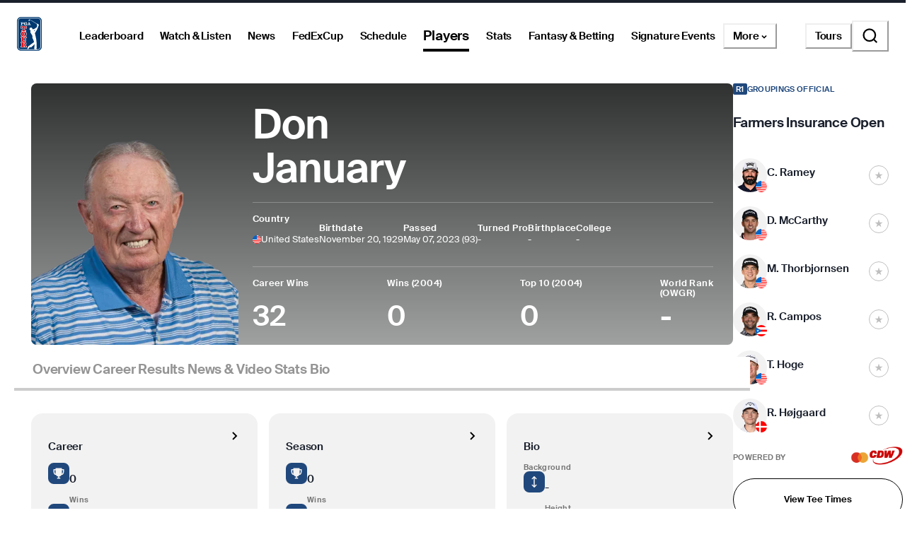

--- FILE ---
content_type: text/html; charset=utf-8
request_url: https://www.pgatour.com/player/01576/don-january
body_size: 41011
content:
<!DOCTYPE html><html lang="en"><head><meta charSet="utf-8" data-next-head=""/><meta name="viewport" content="width=device-width, height=device-height, initial-scale=1, maximum-scale=1" data-next-head=""/><script id="gigya-lib" src="https://cdns.us1.gigya.com/js/gigya.js?apikey=3_IscKmAoYcuwP8zpTnatC3hXBUm8rPuI-Hg_cZJ-jL-M7LgqCkxmwe-ps1Qy7PoWd" type="text/javascript" async="">{sessionExpiration: -2}</script><title data-next-head="">Don January PGA TOUR Player Profile, Stats, Bio, Career</title><meta name="theme-color" content="#20487C" data-next-head=""/><meta name="title" property="og:title" content="Don January PGA TOUR Player Profile, Stats, Bio, Career" data-next-head=""/><meta name="type" property="og:type" content="website" data-next-head=""/><meta name="description" property="og:description" content="The Official PGA TOUR Profile of Don January. PGA TOUR Stats, bio, video, photos, results, and career highlights" data-next-head=""/><meta name="parsely-title" content="Don January PGA TOUR Player Profile, Stats, Bio, Career" data-next-head=""/><meta name="parsely-author" content="PGA TOUR" data-next-head=""/><link rel="apple-touch-icon" sizes="180x180" href="/apple-touch-icon.png?v=5" data-next-head=""/><link rel="icon" type="image/png" sizes="32x32" href="/favicon-32x32.png?v=4" data-next-head=""/><link rel="icon" type="image/png" sizes="16x16" href="/favicon-16x16.png?v=4" data-next-head=""/><link rel="manifest" href="/site.webmanifest?v=4" data-next-head=""/><link rel="mask-icon" href="/safari-pinned-tab.svg" data-next-head=""/><link rel="shortcut icon" href="/favicon.ico?v=4" data-next-head=""/><meta name="msapplication-TileColor" content="#da532c" data-next-head=""/><link rel="canonical" href="https://www.pgatour.com/player/01576/don-january" data-next-head=""/><meta name="version" content="2.15.3"/><link rel="preload" href="https://www.pgatour.com/fonts/SuisseIntl-Regular-WebS.woff2" as="font" type="font/woff2" crossorigin="anonymous"/><link rel="preload" href="https://www.pgatour.com/fonts/SuisseIntl-RegularItalic-WebS.woff2" as="font" type="font/woff2" crossorigin="anonymous"/><link rel="preload" href="https://www.pgatour.com/fonts/SuisseIntl-SemiBold-WebS.woff2" as="font" type="font/woff2" crossorigin="anonymous"/><link rel="preload" href="https://www.pgatour.com/fonts/SuisseIntl-SemiBoldItalic-WebS.woff2" as="font" type="font/woff2" crossorigin="anonymous"/><link rel="preload" href="https://www.pgatour.com/fonts/Tobias-Regular.woff2" as="font" type="font/woff2" crossorigin="anonymous"/><link rel="preload" href="https://www.pgatour.com/_next/static/css/aedbd1e587b27fc9.css" as="style"/><link rel="preload" href="https://www.pgatour.com/_next/static/css/269035cd46a144f6.css" as="style"/><link rel="preload" href="https://www.pgatour.com/_next/static/css/ef46db3751d8e999.css" as="style"/><link rel="preload" href="https://www.pgatour.com/_next/static/css/7b5c9c4e61be4858.css" as="style"/><script id="consent-mode-defaults" data-nscript="beforeInteractive">
              (function() {
                window.dataLayer = window.dataLayer || [];
                window.gtag = window.gtag || function(){ window.dataLayer.push(arguments); };
                
                // Default everything to denied GA4 will send cookieless pings.
                const defaultConsent = {
                  'ad_storage': 'denied',
                  'analytics_storage': 'denied',
                  'functionality_storage': 'denied',
                  'personalization_storage': 'denied',
                  'security_storage': 'granted',
                  'ad_user_data': 'denied',
                  'ad_personalization': 'denied',
                  'wait_for_update': 500
                };

                window.gtag('consent', 'default', defaultConsent);

                window.dataLayer.push({
                  event: 'consent_default_set',
                  consentStatus: defaultConsent
                });
              })();
            </script><script id="one-trust-integration" type="text/javascript" data-nscript="beforeInteractive">
              function OptanonWrapper() {
                var groups = (window.OnetrustActiveGroups || '').split(',');
                var hasNecessary  = groups.indexOf('C0001') > -1; // Strictly Necessary
                var hasAnalytics  = groups.indexOf('C0002') > -1; // Performance
                var hasFunctional = groups.indexOf('C0003') > -1; // Functional
                var hasAds        = groups.indexOf('C0004') > -1; // Targeting

                var consent = {
                  analytics_storage:       hasAnalytics  ? 'granted' : 'denied',
                  ad_storage:              hasAds        ? 'granted' : 'denied',
                  ad_user_data:            hasAds        ? 'granted' : 'denied',
                  ad_personalization:      hasAds        ? 'granted' : 'denied',
                  functionality_storage:   hasFunctional ? 'granted' : 'denied',
                  personalization_storage: hasAds        ? 'granted' : 'denied',
                  security_storage:        hasNecessary  ? 'granted' : 'denied'
                };

                window.gtag('consent', 'update', consent);
              
                window.dataLayer.push({
                  event: 'oneTrustConsentUpdated',
                  oneTrustActiveGroups: groups.join(','),
                  consentStatus: consent
                });
              }

              if (window.OneTrust && typeof OneTrust.OnConsentChanged === 'function') {
                OneTrust.OnConsentChanged(OptanonWrapper);
              } else {
                window.addEventListener('OneTrustGroupsUpdated', OptanonWrapper);
              }
            </script><script id="googleTagManager" data-nscript="beforeInteractive">(function(w,d,s,l,i){w[l]=w[l]||[];w[l].push({'gtm.start':
          new Date().getTime(),event:'gtm.js'});var f=d.getElementsByTagName(s)[0],
          j=d.createElement(s),dl=l!='dataLayer'?'&l='+l:'';j.async=true;j.src=
          'https://www.googletagmanager.com/gtm.js?id='+i+dl;f.parentNode.insertBefore(j,f);
          })(window,document,'script','dataLayer', 'GTM-TC4BVF9V');</script><link rel="stylesheet" href="https://www.pgatour.com/_next/static/css/aedbd1e587b27fc9.css" data-n-g=""/><link rel="stylesheet" href="https://www.pgatour.com/_next/static/css/269035cd46a144f6.css" data-n-p=""/><link rel="stylesheet" href="https://www.pgatour.com/_next/static/css/ef46db3751d8e999.css" data-n-p=""/><link rel="stylesheet" href="https://www.pgatour.com/_next/static/css/7b5c9c4e61be4858.css" data-n-p=""/><noscript data-n-css=""></noscript><script defer="" noModule="" src="https://www.pgatour.com/_next/static/chunks/polyfills-42372ed130431b0a.js"></script><script src="https://cdn.cookielaw.org/scripttemplates/otSDKStub.js" data-domain-script="7367fdb3-bb3b-4f33-916c-1bc845e41866" data-dlayer-name="dataLayer" charSet="UTF-8" type="text/javascript" defer="" data-nscript="beforeInteractive"></script><script src="https://web.prebidwrapper.com/pgatour-dOyvDOhyTp/default/prebid-load.js" defer="" data-nscript="beforeInteractive"></script><script src="https://www.pgatour.com/_next/static/chunks/webpack-dbdb5d9991d67cae.js" defer=""></script><script src="https://www.pgatour.com/_next/static/chunks/framework-21ebcdc19ff74e0d.js" defer=""></script><script src="https://www.pgatour.com/_next/static/chunks/main-4e3bb2e3928c07a8.js" defer=""></script><script src="https://www.pgatour.com/_next/static/chunks/pages/_app-f735e5fd57434f30.js" defer=""></script><script src="https://www.pgatour.com/_next/static/chunks/2752-b98a25b1d2034454.js" defer=""></script><script src="https://www.pgatour.com/_next/static/chunks/4745-f3d7f94e7eda5c28.js" defer=""></script><script src="https://www.pgatour.com/_next/static/chunks/4587-67dcb6d03740a313.js" defer=""></script><script src="https://www.pgatour.com/_next/static/chunks/9120-14232badf45248c6.js" defer=""></script><script src="https://www.pgatour.com/_next/static/chunks/1370-ac9be1c3426c9309.js" defer=""></script><script src="https://www.pgatour.com/_next/static/chunks/83-0b87c6353de1862b.js" defer=""></script><script src="https://www.pgatour.com/_next/static/chunks/4361-fb5c0aa971fd3112.js" defer=""></script><script src="https://www.pgatour.com/_next/static/chunks/5545-ee3bb0d7d630e4b1.js" defer=""></script><script src="https://www.pgatour.com/_next/static/chunks/8106-f8d60899b263cefa.js" defer=""></script><script src="https://www.pgatour.com/_next/static/chunks/162-3ecfa0c2adea4e3f.js" defer=""></script><script src="https://www.pgatour.com/_next/static/chunks/7270-0bb4fa44a3adff39.js" defer=""></script><script src="https://www.pgatour.com/_next/static/chunks/5441-ced2702fd9de47eb.js" defer=""></script><script src="https://www.pgatour.com/_next/static/chunks/134-813278305aacee26.js" defer=""></script><script src="https://www.pgatour.com/_next/static/chunks/6570-5bc5f510bf572c73.js" defer=""></script><script src="https://www.pgatour.com/_next/static/chunks/234-521170435e1039d6.js" defer=""></script><script src="https://www.pgatour.com/_next/static/chunks/4563-cf98bc21cbf38846.js" defer=""></script><script src="https://www.pgatour.com/_next/static/chunks/pages/player/%5Bid%5D/%5B%5B...path%5D%5D-22b6a38e6f18a649.js" defer=""></script><script src="https://www.pgatour.com/_next/static/pgatour-prod-2.15.3/_buildManifest.js" defer=""></script><script src="https://www.pgatour.com/_next/static/pgatour-prod-2.15.3/_ssgManifest.js" defer=""></script></head><body><link rel="preload" as="image" href="https://res.cloudinary.com/pgatour-prod/flags/USA.svg"/><link rel="preload" as="image" href="https://res.cloudinary.com/pgatour-prod/flags/PUR.svg"/><link rel="preload" as="image" href="https://res.cloudinary.com/pgatour-prod/flags/DEN.svg"/><link rel="preload" as="image" href="https://res.cloudinary.com/pgatour-prod/flags/KOR.svg"/><link rel="preload" as="image" href="https://pga-tour-res.cloudinary.com/image/upload/c_fill,g_face:center,q_auto,f_auto,dpr_2.0,h_220,w_200,d_stub:default_avatar_light.webp/headshots_01576" fetchPriority="high"/><link rel="preload" as="image" href="https://res.cloudinary.com/pgatour-prod/pgatour/icons/player-profile/wins.svg"/><link rel="preload" as="image" href="https://res.cloudinary.com/pgatour-prod/pgatour/icons/player-profile/money.svg"/><link rel="preload" as="image" href="https://res.cloudinary.com/pgatour-prod/pgatour/icons/player-profile/cuts.svg"/><link rel="preload" as="image" href="https://res.cloudinary.com/pgatour-prod/pgatour/icons/player-profile/top25.svg"/><link rel="preload" as="image" href="https://res.cloudinary.com/pgatour-prod/pgatour/icons/player-profile/height.svg"/><link rel="preload" as="image" href="https://res.cloudinary.com/pgatour-prod/pgatour/icons/player-profile/birthday.svg"/><link rel="preload" as="image" href="https://res.cloudinary.com/pgatour-prod/pgatour/icons/player-profile/tour-card.svg"/><div id="__next"><style data-emotion="css-global 1doxox4">:host,:root,[data-theme]{--chakra-ring-inset:var(--chakra-empty,/*!*/ /*!*/);--chakra-ring-offset-width:0px;--chakra-ring-offset-color:#fff;--chakra-ring-color:rgba(66, 153, 225, 0.6);--chakra-ring-offset-shadow:0 0 #0000;--chakra-ring-shadow:0 0 #0000;--chakra-space-x-reverse:0;--chakra-space-y-reverse:0;--chakra-colors-transparent:rgba(0, 0, 0, 0);--chakra-colors-current:currentColor;--chakra-colors-black:#000000;--chakra-colors-white:#FFFFFF;--chakra-colors-whiteAlpha-50:rgba(255, 255, 255, 0.04);--chakra-colors-whiteAlpha-100:rgba(255, 255, 255, 0.06);--chakra-colors-whiteAlpha-200:rgba(255, 255, 255, 0.08);--chakra-colors-whiteAlpha-300:rgba(255, 255, 255, 0.16);--chakra-colors-whiteAlpha-400:rgba(255, 255, 255, 0.24);--chakra-colors-whiteAlpha-500:rgba(255, 255, 255, 0.36);--chakra-colors-whiteAlpha-600:rgba(255, 255, 255, 0.48);--chakra-colors-whiteAlpha-700:rgba(255, 255, 255, 0.64);--chakra-colors-whiteAlpha-800:rgba(255, 255, 255, 0.80);--chakra-colors-whiteAlpha-900:rgba(255, 255, 255, 0.92);--chakra-colors-blackAlpha-50:rgba(0, 0, 0, 0.04);--chakra-colors-blackAlpha-100:rgba(0, 0, 0, 0.06);--chakra-colors-blackAlpha-200:rgba(0, 0, 0, 0.08);--chakra-colors-blackAlpha-300:rgba(0, 0, 0, 0.16);--chakra-colors-blackAlpha-400:rgba(0, 0, 0, 0.24);--chakra-colors-blackAlpha-500:rgba(0, 0, 0, 0.36);--chakra-colors-blackAlpha-600:rgba(0, 0, 0, 0.48);--chakra-colors-blackAlpha-700:rgba(0, 0, 0, 0.64);--chakra-colors-blackAlpha-800:rgba(0, 0, 0, 0.80);--chakra-colors-blackAlpha-900:rgba(0, 0, 0, 0.92);--chakra-colors-gray-50:#F7FAFC;--chakra-colors-gray-100:#EDF2F7;--chakra-colors-gray-200:#E2E8F0;--chakra-colors-gray-300:#CBD5E0;--chakra-colors-gray-400:#A0AEC0;--chakra-colors-gray-500:#718096;--chakra-colors-gray-600:#4A5568;--chakra-colors-gray-700:#2D3748;--chakra-colors-gray-800:#1A202C;--chakra-colors-gray-900:#171923;--chakra-colors-red:#D9000A;--chakra-colors-orange-50:#FFFAF0;--chakra-colors-orange-100:#FEEBC8;--chakra-colors-orange-200:#FBD38D;--chakra-colors-orange-300:#F6AD55;--chakra-colors-orange-400:#ED8936;--chakra-colors-orange-500:#DD6B20;--chakra-colors-orange-600:#C05621;--chakra-colors-orange-700:#9C4221;--chakra-colors-orange-800:#7B341E;--chakra-colors-orange-900:#652B19;--chakra-colors-yellow:#F5A81C;--chakra-colors-green:#63bf9b;--chakra-colors-teal-50:#E6FFFA;--chakra-colors-teal-100:#B2F5EA;--chakra-colors-teal-200:#81E6D9;--chakra-colors-teal-300:#4FD1C5;--chakra-colors-teal-400:#38B2AC;--chakra-colors-teal-500:#319795;--chakra-colors-teal-600:#2C7A7B;--chakra-colors-teal-700:#285E61;--chakra-colors-teal-800:#234E52;--chakra-colors-teal-900:#1D4044;--chakra-colors-blue:#00339B;--chakra-colors-cyan-50:#EDFDFD;--chakra-colors-cyan-100:#C4F1F9;--chakra-colors-cyan-200:#9DECF9;--chakra-colors-cyan-300:#76E4F7;--chakra-colors-cyan-400:#0BC5EA;--chakra-colors-cyan-500:#00B5D8;--chakra-colors-cyan-600:#00A3C4;--chakra-colors-cyan-700:#0987A0;--chakra-colors-cyan-800:#086F83;--chakra-colors-cyan-900:#065666;--chakra-colors-purple-50:#FAF5FF;--chakra-colors-purple-100:#E9D8FD;--chakra-colors-purple-200:#D6BCFA;--chakra-colors-purple-300:#B794F4;--chakra-colors-purple-400:#9F7AEA;--chakra-colors-purple-500:#805AD5;--chakra-colors-purple-600:#6B46C1;--chakra-colors-purple-700:#553C9A;--chakra-colors-purple-800:#44337A;--chakra-colors-purple-900:#322659;--chakra-colors-pink-50:#FFF5F7;--chakra-colors-pink-100:#FED7E2;--chakra-colors-pink-200:#FBB6CE;--chakra-colors-pink-300:#F687B3;--chakra-colors-pink-400:#ED64A6;--chakra-colors-pink-500:#D53F8C;--chakra-colors-pink-600:#B83280;--chakra-colors-pink-700:#97266D;--chakra-colors-pink-800:#702459;--chakra-colors-pink-900:#521B41;--chakra-colors-linkedin-50:#E8F4F9;--chakra-colors-linkedin-100:#CFEDFB;--chakra-colors-linkedin-200:#9BDAF3;--chakra-colors-linkedin-300:#68C7EC;--chakra-colors-linkedin-400:#34B3E4;--chakra-colors-linkedin-500:#00A0DC;--chakra-colors-linkedin-600:#008CC9;--chakra-colors-linkedin-700:#0077B5;--chakra-colors-linkedin-800:#005E93;--chakra-colors-linkedin-900:#004471;--chakra-colors-facebook-50:#E8F4F9;--chakra-colors-facebook-100:#D9DEE9;--chakra-colors-facebook-200:#B7C2DA;--chakra-colors-facebook-300:#6482C0;--chakra-colors-facebook-400:#4267B2;--chakra-colors-facebook-500:#385898;--chakra-colors-facebook-600:#314E89;--chakra-colors-facebook-700:#29487D;--chakra-colors-facebook-800:#223B67;--chakra-colors-facebook-900:#1E355B;--chakra-colors-messenger-50:#D0E6FF;--chakra-colors-messenger-100:#B9DAFF;--chakra-colors-messenger-200:#A2CDFF;--chakra-colors-messenger-300:#7AB8FF;--chakra-colors-messenger-400:#2E90FF;--chakra-colors-messenger-500:#0078FF;--chakra-colors-messenger-600:#0063D1;--chakra-colors-messenger-700:#0052AC;--chakra-colors-messenger-800:#003C7E;--chakra-colors-messenger-900:#002C5C;--chakra-colors-whatsapp-50:#dffeec;--chakra-colors-whatsapp-100:#b9f5d0;--chakra-colors-whatsapp-200:#90edb3;--chakra-colors-whatsapp-300:#65e495;--chakra-colors-whatsapp-400:#3cdd78;--chakra-colors-whatsapp-500:#22c35e;--chakra-colors-whatsapp-600:#179848;--chakra-colors-whatsapp-700:#0c6c33;--chakra-colors-whatsapp-800:#01421c;--chakra-colors-whatsapp-900:#001803;--chakra-colors-twitter-50:#E5F4FD;--chakra-colors-twitter-100:#C8E9FB;--chakra-colors-twitter-200:#A8DCFA;--chakra-colors-twitter-300:#83CDF7;--chakra-colors-twitter-400:#57BBF5;--chakra-colors-twitter-500:#1DA1F2;--chakra-colors-twitter-600:#1A94DA;--chakra-colors-twitter-700:#1681BF;--chakra-colors-twitter-800:#136B9E;--chakra-colors-twitter-900:#0D4D71;--chakra-colors-telegram-50:#E3F2F9;--chakra-colors-telegram-100:#C5E4F3;--chakra-colors-telegram-200:#A2D4EC;--chakra-colors-telegram-300:#7AC1E4;--chakra-colors-telegram-400:#47A9DA;--chakra-colors-telegram-500:#0088CC;--chakra-colors-telegram-600:#007AB8;--chakra-colors-telegram-700:#006BA1;--chakra-colors-telegram-800:#005885;--chakra-colors-telegram-900:#003F5E;--chakra-colors-black_grey:#2B2B2B;--chakra-colors-slate:#393939;--chakra-colors-dark_grey:#757575;--chakra-colors-light_grey:#949494;--chakra-colors-off_white:#F2F2F2;--chakra-colors-dark_blue:#004C95;--chakra-colors-ryder_gold:#F5A81C;--chakra-colors-gold:#F9CD7E;--chakra-colors-light_yellow:#FAD38D;--chakra-colors-hotstreak_red:#A81612;--chakra-colors-hotstreak_dark_red:#451400;--chakra-colors-light_red:#f3b2b5;--chakra-colors-rain:#004c95;--chakra-colors-sky:#a1d9ff;--chakra-colors-fairway:#25845d;--chakra-colors-rough:#8BA656;--chakra-colors-sun:#FAE100;--chakra-colors-flag:#FF8B04;--chakra-colors-mulligan:#FF4F04;--chakra-colors-live:#ED0000;--chakra-colors-sand:#F5EFEB;--chakra-colors-bunker:#F2D6BD;--chakra-colors-water:#0084FF;--chakra-colors-stone:#D6D4D2;--chakra-colors-field:#7D7000;--chakra-colors-leaves:#BBA900;--chakra-colors-dblBogey:#D000AF;--chakra-colors-grey_96:#f6f6f6;--chakra-colors-grey_79:#c9c9c9;--chakra-colors-grey_78:#c7c7c7;--chakra-colors-deep_black:#0f1519;--chakra-colors-hyperLinks_visited:#551A8B;--chakra-colors-sun_highlight:#fdf5a6;--chakra-colors-sky_highlight:#def2ff;--chakra-colors-mulligan_highlight:#ffc1a7;--chakra-colors-grey_highlight:#e6e6e6;--chakra-colors-black_5_highlight:#f2f2f2;--chakra-colors-white_75:rgba(255, 255, 255, 0.75);--chakra-colors-white_50:rgba(255, 255, 255, 0.5);--chakra-colors-white_25:rgba(255, 255, 255, 0.25);--chakra-colors-white_20:rgba(255, 255, 255, 0.20);--chakra-colors-white_10:rgba(255, 255, 255, 0.10);--chakra-colors-white_5:rgba(255, 255, 255, 0.05);--chakra-colors-black_80:rgba(0, 0, 0, 0.80);--chakra-colors-black_75:rgba(0, 0, 0, 0.75);--chakra-colors-black_50:rgba(0, 0, 0, 0.5);--chakra-colors-black_45:rgba(0, 0, 0, 0.45);--chakra-colors-black_25:rgba(0, 0, 0, 0.25);--chakra-colors-black_20:rgba(0, 0, 0, 0.20);--chakra-colors-black_15:rgba(0, 0, 0, 0.15);--chakra-colors-black_10:rgba(0, 0, 0, 0.10);--chakra-colors-black_5:rgba(0, 0, 0, 0.05);--chakra-colors-pcup_black_90:#19191A;--chakra-colors-pcup_black_80:#313235;--chakra-colors-pcup_black_70:#63656A;--chakra-colors-pcup_black_50:#97979B;--chakra-colors-pcup_black_40:#B0AFB1;--chakra-colors-pcup_black_30:#C7C7C7;--chakra-colors-pcup_black_15:#E3E3E3;--chakra-colors-pga_tour:#20487C;--chakra-colors-korn_ferry_tour:#00634F;--chakra-colors-champions_tour:#97999B;--chakra-colors-latino_america_tour:#CE3535;--chakra-colors-canada_tour:#CE3535;--chakra-colors-university_gold:#D4AF37;--chakra-borders-none:0;--chakra-borders-1px:1px solid;--chakra-borders-2px:2px solid;--chakra-borders-4px:4px solid;--chakra-borders-8px:8px solid;--chakra-fonts-heading:Suisse Intl;--chakra-fonts-body:Suisse Intl;--chakra-fonts-mono:SFMono-Regular,Menlo,Monaco,Consolas,"Liberation Mono","Courier New",monospace;--chakra-fontSizes-3xs:0.45rem;--chakra-fontSizes-2xs:0.625rem;--chakra-fontSizes-xs:0.75rem;--chakra-fontSizes-sm:0.875rem;--chakra-fontSizes-md:1rem;--chakra-fontSizes-lg:1.125rem;--chakra-fontSizes-xl:1.25rem;--chakra-fontSizes-2xl:1.5rem;--chakra-fontSizes-3xl:1.875rem;--chakra-fontSizes-4xl:2.25rem;--chakra-fontSizes-5xl:3rem;--chakra-fontSizes-6xl:3.75rem;--chakra-fontSizes-7xl:4.5rem;--chakra-fontSizes-8xl:6rem;--chakra-fontSizes-9xl:8rem;--chakra-fontWeights-hairline:100;--chakra-fontWeights-thin:200;--chakra-fontWeights-light:300;--chakra-fontWeights-normal:400;--chakra-fontWeights-medium:500;--chakra-fontWeights-semibold:600;--chakra-fontWeights-bold:700;--chakra-fontWeights-extrabold:800;--chakra-fontWeights-black:900;--chakra-letterSpacings-tighter:-0.05em;--chakra-letterSpacings-tight:-0.025em;--chakra-letterSpacings-normal:0;--chakra-letterSpacings-wide:0.025em;--chakra-letterSpacings-wider:0.05em;--chakra-letterSpacings-widest:0.1em;--chakra-lineHeights-3:.75rem;--chakra-lineHeights-4:1rem;--chakra-lineHeights-5:1.25rem;--chakra-lineHeights-6:1.5rem;--chakra-lineHeights-7:1.75rem;--chakra-lineHeights-8:2rem;--chakra-lineHeights-9:2.25rem;--chakra-lineHeights-10:2.5rem;--chakra-lineHeights-normal:normal;--chakra-lineHeights-none:1;--chakra-lineHeights-shorter:1.25;--chakra-lineHeights-short:1.375;--chakra-lineHeights-base:1.5;--chakra-lineHeights-tall:1.625;--chakra-lineHeights-taller:2;--chakra-radii-4:0.4rem;--chakra-radii-8:0.8rem;--chakra-radii-24:2.4rem;--chakra-radii-none:0;--chakra-radii-sm:0.125rem;--chakra-radii-base:0.25rem;--chakra-radii-md:0.375rem;--chakra-radii-lg:0.5rem;--chakra-radii-xl:0.75rem;--chakra-radii-2xl:1rem;--chakra-radii-3xl:1.5rem;--chakra-radii-full:9999px;--chakra-radii-round:50%;--chakra-space-1:0.25rem;--chakra-space-2:0.5rem;--chakra-space-3:0.75rem;--chakra-space-4:0.4rem;--chakra-space-5:1.25rem;--chakra-space-6:1.5rem;--chakra-space-7:1.75rem;--chakra-space-8:0.8rem;--chakra-space-9:2.25rem;--chakra-space-10:2.5rem;--chakra-space-12:1.2rem;--chakra-space-14:3.5rem;--chakra-space-16:1.6rem;--chakra-space-20:2.0rem;--chakra-space-24:2.4rem;--chakra-space-28:7rem;--chakra-space-32:3.2rem;--chakra-space-36:3.6rem;--chakra-space-40:4.0rem;--chakra-space-44:4.4rem;--chakra-space-48:4.8rem;--chakra-space-52:13rem;--chakra-space-56:5.6rem;--chakra-space-60:15rem;--chakra-space-64:6.4rem;--chakra-space-72:18rem;--chakra-space-80:20rem;--chakra-space-88:8.8rem;--chakra-space-96:24rem;--chakra-space-px:1px;--chakra-space-0-5:0.125rem;--chakra-space-1-5:0.375rem;--chakra-space-2-5:0.625rem;--chakra-space-3-5:0.875rem;--chakra-space-columns_large:1.2rem;--chakra-space-columns_medium:1.2rem;--chakra-space-columns_small:0.4rem;--chakra-space-grid_width_large:103.2rem;--chakra-space-grid_width_large_sidebar:133.2rem;--chakra-space-grid_width_medium:70.4rem;--chakra-space-grid_width_small:33.5rem;--chakra-space-gutters_large:2.4rem;--chakra-space-gutters_medium:2.4rem;--chakra-space-gutters_small:2rem;--chakra-space-columns_sidebar:0.4rem;--chakra-space-gutters_sidebar:2.4rem;--chakra-space-max_column_width_large:6.4rem;--chakra-space-max_column_width_sidebar:4rem;--chakra-space-grid_with_sidebar_gap:6.4rem;--chakra-space-header_height_desktop:9.4rem;--chakra-space-header_height_mobile:5.9rem;--chakra-shadows-xs:0 0 0 1px rgba(0, 0, 0, 0.05);--chakra-shadows-sm:0 1px 2px 0 rgba(0, 0, 0, 0.05);--chakra-shadows-base:0 1px 3px 0 rgba(0, 0, 0, 0.1),0 1px 2px 0 rgba(0, 0, 0, 0.06);--chakra-shadows-md:0 4px 6px -1px rgba(0, 0, 0, 0.1),0 2px 4px -1px rgba(0, 0, 0, 0.06);--chakra-shadows-lg:0 10px 15px -3px rgba(0, 0, 0, 0.1),0 4px 6px -2px rgba(0, 0, 0, 0.05);--chakra-shadows-xl:0 20px 25px -5px rgba(0, 0, 0, 0.1),0 10px 10px -5px rgba(0, 0, 0, 0.04);--chakra-shadows-2xl:0 25px 50px -12px rgba(0, 0, 0, 0.25);--chakra-shadows-outline:0 0 0 3px rgba(66, 153, 225, 0.6);--chakra-shadows-inner:inset 0 2px 4px 0 rgba(0,0,0,0.06);--chakra-shadows-none:none;--chakra-shadows-dark-lg:rgba(0, 0, 0, 0.1) 0px 0px 0px 1px,rgba(0, 0, 0, 0.2) 0px 5px 10px,rgba(0, 0, 0, 0.4) 0px 15px 40px;--chakra-sizes-1:0.25rem;--chakra-sizes-2:0.5rem;--chakra-sizes-3:0.75rem;--chakra-sizes-4:0.4rem;--chakra-sizes-5:1.25rem;--chakra-sizes-6:1.5rem;--chakra-sizes-7:1.75rem;--chakra-sizes-8:0.8rem;--chakra-sizes-9:2.25rem;--chakra-sizes-10:2.5rem;--chakra-sizes-12:1.2rem;--chakra-sizes-14:3.5rem;--chakra-sizes-16:1.6rem;--chakra-sizes-20:2.0rem;--chakra-sizes-24:2.4rem;--chakra-sizes-28:7rem;--chakra-sizes-32:3.2rem;--chakra-sizes-36:3.6rem;--chakra-sizes-40:4.0rem;--chakra-sizes-44:4.4rem;--chakra-sizes-48:4.8rem;--chakra-sizes-52:13rem;--chakra-sizes-56:5.6rem;--chakra-sizes-60:15rem;--chakra-sizes-64:6.4rem;--chakra-sizes-72:18rem;--chakra-sizes-80:20rem;--chakra-sizes-88:8.8rem;--chakra-sizes-96:24rem;--chakra-sizes-px:1px;--chakra-sizes-0-5:0.125rem;--chakra-sizes-1-5:0.375rem;--chakra-sizes-2-5:0.625rem;--chakra-sizes-3-5:0.875rem;--chakra-sizes-max:max-content;--chakra-sizes-min:min-content;--chakra-sizes-full:100%;--chakra-sizes-3xs:14rem;--chakra-sizes-2xs:16rem;--chakra-sizes-xs:20rem;--chakra-sizes-sm:24rem;--chakra-sizes-md:28rem;--chakra-sizes-lg:32rem;--chakra-sizes-xl:36rem;--chakra-sizes-2xl:42rem;--chakra-sizes-3xl:48rem;--chakra-sizes-4xl:56rem;--chakra-sizes-5xl:64rem;--chakra-sizes-6xl:72rem;--chakra-sizes-7xl:80rem;--chakra-sizes-8xl:90rem;--chakra-sizes-prose:60ch;--chakra-sizes-container-sm:640px;--chakra-sizes-container-md:768px;--chakra-sizes-container-lg:1024px;--chakra-sizes-container-xl:1280px;--chakra-sizes-columns_large:1.2rem;--chakra-sizes-columns_medium:1.2rem;--chakra-sizes-columns_small:0.4rem;--chakra-sizes-grid_width_large:103.2rem;--chakra-sizes-grid_width_large_sidebar:133.2rem;--chakra-sizes-grid_width_medium:70.4rem;--chakra-sizes-grid_width_small:33.5rem;--chakra-sizes-gutters_large:2.4rem;--chakra-sizes-gutters_medium:2.4rem;--chakra-sizes-gutters_small:2rem;--chakra-sizes-columns_sidebar:0.4rem;--chakra-sizes-gutters_sidebar:2.4rem;--chakra-sizes-max_column_width_large:6.4rem;--chakra-sizes-max_column_width_sidebar:4rem;--chakra-sizes-grid_with_sidebar_gap:6.4rem;--chakra-sizes-header_height_desktop:9.4rem;--chakra-sizes-header_height_mobile:5.9rem;--chakra-zIndices-hide:-1;--chakra-zIndices-auto:auto;--chakra-zIndices-base:0;--chakra-zIndices-docked:10;--chakra-zIndices-dropdown:1000;--chakra-zIndices-sticky:1100;--chakra-zIndices-banner:1200;--chakra-zIndices-overlay:1300;--chakra-zIndices-modal:1400;--chakra-zIndices-popover:1500;--chakra-zIndices-skipLink:1600;--chakra-zIndices-toast:1700;--chakra-zIndices-tooltip:1800;--chakra-transition-property-common:background-color,border-color,color,fill,stroke,opacity,box-shadow,transform;--chakra-transition-property-colors:background-color,border-color,color,fill,stroke;--chakra-transition-property-dimensions:width,height;--chakra-transition-property-position:left,right,top,bottom;--chakra-transition-property-background:background-color,background-image,background-position;--chakra-transition-easing-ease-in:cubic-bezier(0.4, 0, 1, 1);--chakra-transition-easing-ease-out:cubic-bezier(0, 0, 0.2, 1);--chakra-transition-easing-ease-in-out:cubic-bezier(0.4, 0, 0.2, 1);--chakra-transition-easing-pga-ease-in-out:cubic-bezier( .45 , .01 , .58 , .99 );--chakra-transition-easing-pga-linear:cubic-bezier( 0, 0, 1, 1 );--chakra-transition-duration-ultra-fast:50ms;--chakra-transition-duration-faster:100ms;--chakra-transition-duration-fast:150ms;--chakra-transition-duration-normal:200ms;--chakra-transition-duration-slow:300ms;--chakra-transition-duration-slower:400ms;--chakra-transition-duration-ultra-slow:500ms;--chakra-transition-duration-duration-fast:100;--chakra-transition-duration-duration-base:300;--chakra-transition-duration-duration-med:600;--chakra-transition-duration-duration-long:1000;--chakra-transition-duration-duration-xlong:2000;--chakra-transition-duration-duration-xxlong:4000;--chakra-transition-duration-duration-xxxlong:6000;--chakra-blur-none:0;--chakra-blur-sm:4px;--chakra-blur-base:8px;--chakra-blur-md:12px;--chakra-blur-lg:16px;--chakra-blur-xl:24px;--chakra-blur-2xl:40px;--chakra-blur-3xl:64px;--chakra-breakpoints-base:0em;--chakra-breakpoints-sm:768px;--chakra-breakpoints-md:1024px;--chakra-breakpoints-lg:1452px;--chakra-breakpoints-xl:1600px;--chakra-breakpoints-2xl:1600px;}.chakra-ui-light :host:not([data-theme]),.chakra-ui-light :root:not([data-theme]),.chakra-ui-light [data-theme]:not([data-theme]),[data-theme=light] :host:not([data-theme]),[data-theme=light] :root:not([data-theme]),[data-theme=light] [data-theme]:not([data-theme]),:host[data-theme=light],:root[data-theme=light],[data-theme][data-theme=light]{--chakra-colors-chakra-body-text:var(--chakra-colors-gray-800);--chakra-colors-chakra-body-bg:var(--chakra-colors-white);--chakra-colors-chakra-border-color:var(--chakra-colors-gray-200);--chakra-colors-chakra-subtle-bg:var(--chakra-colors-gray-100);--chakra-colors-chakra-placeholder-color:var(--chakra-colors-gray-500);}.chakra-ui-dark :host:not([data-theme]),.chakra-ui-dark :root:not([data-theme]),.chakra-ui-dark [data-theme]:not([data-theme]),[data-theme=dark] :host:not([data-theme]),[data-theme=dark] :root:not([data-theme]),[data-theme=dark] [data-theme]:not([data-theme]),:host[data-theme=dark],:root[data-theme=dark],[data-theme][data-theme=dark]{--chakra-colors-chakra-body-text:var(--chakra-colors-whiteAlpha-900);--chakra-colors-chakra-body-bg:var(--chakra-colors-gray-800);--chakra-colors-chakra-border-color:var(--chakra-colors-whiteAlpha-300);--chakra-colors-chakra-subtle-bg:var(--chakra-colors-gray-700);--chakra-colors-chakra-placeholder-color:var(--chakra-colors-whiteAlpha-400);}</style><style data-emotion="css-global 7vw66x">:root,:host{--chakra-vh:100vh;}@supports (height: -webkit-fill-available){:root,:host{--chakra-vh:-webkit-fill-available;}}@supports (height: -moz-fill-available){:root,:host{--chakra-vh:-moz-fill-available;}}@supports (height: 100dvh){:root,:host{--chakra-vh:100dvh;}}</style><style data-emotion="css-global 3sqvub">body{font-family:var(--chakra-fonts-body);color:var(--chakra-colors-chakra-body-text);background:var(--chakra-colors-chakra-body-bg);transition-property:background-color;transition-duration:var(--chakra-transition-duration-normal);line-height:var(--chakra-lineHeights-base);}*::-webkit-input-placeholder{color:var(--chakra-colors-chakra-placeholder-color);}*::-moz-placeholder{color:var(--chakra-colors-chakra-placeholder-color);}*:-ms-input-placeholder{color:var(--chakra-colors-chakra-placeholder-color);}*::placeholder{color:var(--chakra-colors-chakra-placeholder-color);}*,*::before,::after{border-color:var(--chakra-colors-chakra-border-color);}.simplebar-scrollbar::before{background-color:var(--chakra-colors-black);border-radius:var(--chakra-radii-full);opacity:1!important;top:0px;bottom:0px;left:0px;right:0px;}.dark-theme .simplebar-scrollbar::before{background-color:var(--chakra-colors-off_white);}.simplebar-track{background-color:var(--chakra-colors-black_10);border-radius:var(--chakra-radii-full);}.dark-theme .simplebar-track{background-color:var(--chakra-colors-dark_grey);}.simplebar-track.simplebar-horizontal{height:4px;}[data-simplebar]:hover .simplebar-track.simplebar-horizontal{height:6px;}[data-simplebar].simplebar-dragging .simplebar-track.simplebar-horizontal{height:6px;cursor:-webkit-grabbing;cursor:grabbing;}.simplebar-track.simplebar-vertical{width:4px;}[data-simplebar]:hover .simplebar-track.simplebar-vertical{width:6px;}[data-simplebar].simplebar-dragging .simplebar-track.simplebar-vertical{width:6px;cursor:-webkit-grabbing;cursor:grabbing;}</style><style data-emotion="css idkz9h">.css-idkz9h{border:0;clip:rect(0, 0, 0, 0);height:1px;width:1px;margin:-1px;padding:0px;overflow:hidden;white-space:nowrap;position:absolute;}</style><span class="css-idkz9h"><style data-emotion="css 1f326jv">.css-1f326jv{width:100%;height:94px;border-bottom-width:1px;border-bottom-color:var(--chakra-colors-black_20);}</style><div class="css-1f326jv"><style data-emotion="css 1jfg7sy">.css-1jfg7sy{transition-property:var(--chakra-transition-property-common);transition-duration:var(--chakra-transition-duration-fast);transition-timing-function:var(--chakra-transition-easing-ease-out);cursor:pointer;-webkit-text-decoration:none;text-decoration:none;outline:2px solid transparent;outline-offset:2px;color:inherit;-webkit-user-drag:none;}.css-1jfg7sy:hover,.css-1jfg7sy[data-hover]{-webkit-text-decoration:none;text-decoration:none;}.css-1jfg7sy:focus-visible,.css-1jfg7sy[data-focus-visible]{box-shadow:var(--chakra-shadows-outline);}</style><a class="chakra-link css-1jfg7sy" role="link" href="/"><img alt="PGA TOUR" src="https://res.cloudinary.com/pgatour-prod/tours/web-logos/pga-tour-logo.svg" loading="lazy" class="chakra-image css-0" decoding="async"/></a><a class="chakra-link css-1jfg7sy" role="link" href="/leaderboard">Leaderboard</a><a class="chakra-link css-1jfg7sy" role="link" href="/watch">Watch &amp; Listen</a><a class="chakra-link css-1jfg7sy" role="link" href="/news">News</a><a class="chakra-link css-1jfg7sy" role="link" href="/fedexcup">FedExCup</a><a class="chakra-link css-1jfg7sy" role="link" href="/schedule">Schedule</a><a class="chakra-link css-1jfg7sy" role="link" href="/players">Players</a><a class="chakra-link css-1jfg7sy" role="link" href="/stats">Stats</a><a class="chakra-link css-1jfg7sy" role="link" href="/fantasy-betting">Fantasy &amp; Betting</a><a class="chakra-link css-1jfg7sy" role="link" href="/signature-events">Signature Events</a><a class="chakra-link css-1jfg7sy" role="link" href="/aon-better-decisions">Aon Better Decisions</a><a class="chakra-link css-1jfg7sy" role="link" href="/dp-world-tour-eligibility-rankings">DP World Tour Eligibility Rankings</a><a class="chakra-link css-1jfg7sy" role="link" href="/eligibility">How It Works</a><a class="chakra-link css-1jfg7sy" role="link" href="/training">PGA TOUR Training</a><a class="chakra-link css-1jfg7sy" role="link" href="/tickets">Tickets</a><a class="chakra-link css-1jfg7sy" role="link" href="/shop">Shop</a><a class="chakra-link css-1jfg7sy" role="link" href="/">PGA TOUR</a><a class="chakra-link css-1jfg7sy" role="link" href="/pgatour-champions">PGA TOUR Champions</a><a class="chakra-link css-1jfg7sy" role="link" href="/korn-ferry-tour">Korn Ferry Tour</a><a class="chakra-link css-1jfg7sy" role="link" href="/americas">PGA TOUR Americas</a><a class="chakra-link css-1jfg7sy" role="link" href="/">PGA TOUR University</a><a class="chakra-link css-1jfg7sy" role="link" href="/">DP World Tour</a><a class="chakra-link css-1jfg7sy" role="link" href="/">LPGA TOUR</a><a class="chakra-link css-1jfg7sy" role="link" href="/">TGL</a></div></span><style data-emotion="css 15s115j">.css-15s115j{height:5.9rem;width:100%;}@media screen and (min-width: 768px){.css-15s115j{height:7.8rem;}}@media screen and (min-width: 1024px){.css-15s115j{height:9.4rem;}}</style><div class="no-print css-15s115j"><style data-emotion="css nop45">.css-nop45{background:#FFFFFF;left:0px;position:fixed;top:0px;-webkit-transform:translateY(0);-moz-transform:translateY(0);-ms-transform:translateY(0);transform:translateY(0);transition-duration:300ms;transition-property:transform;transition-timing-function:var(--chakra-transition-easing-pga-ease-in-out);width:100%;will-change:position,transform;z-index:999;}</style><div class="css-nop45"><div role="presentation" class="css-0"><div class="NavBar_desktopNavBar__3A59U css-0"><style data-emotion="css crnjkj">.css-crnjkj{display:-webkit-box;display:-webkit-flex;display:-ms-flexbox;display:flex;-webkit-align-items:center;-webkit-box-align:center;-ms-flex-align:center;align-items:center;-webkit-box-pack:center;-ms-flex-pack:center;-webkit-justify-content:center;justify-content:center;border-top:var(--chakra-borders-none);border-top-color:var(--chakra-colors-pga_tour);height:var(--chakra-sizes-header_height_desktop);-webkit-padding-start:var(--chakra-space-20);padding-inline-start:var(--chakra-space-20);-webkit-padding-end:var(--chakra-space-20);padding-inline-end:var(--chakra-space-20);position:relative;border-bottom-width:0;border-bottom-color:unset;}@media screen and (min-width: 768px){.css-crnjkj{border-top:4px solid;-webkit-padding-start:var(--chakra-space-24);padding-inline-start:var(--chakra-space-24);-webkit-padding-end:var(--chakra-space-24);padding-inline-end:var(--chakra-space-24);border-bottom-width:1px;border-bottom-color:rgba(0, 0, 0, 0.20);}}@media screen and (min-width: 1024px){.css-crnjkj{-webkit-padding-start:var(--chakra-space-24);padding-inline-start:var(--chakra-space-24);-webkit-padding-end:var(--chakra-space-24);padding-inline-end:var(--chakra-space-24);}}</style><header class="css-crnjkj"><style data-emotion="css 1bntj9o">.css-1bntj9o{display:-webkit-box;display:-webkit-flex;display:-ms-flexbox;display:flex;-webkit-align-items:center;-webkit-box-align:center;-ms-flex-align:center;align-items:center;-webkit-box-pack:justify;-webkit-justify-content:space-between;justify-content:space-between;width:100%;}</style><div class="css-1bntj9o"><style data-emotion="css h3urb0">.css-h3urb0{display:-webkit-box;display:-webkit-flex;display:-ms-flexbox;display:flex;-webkit-align-items:center;-webkit-box-align:center;-ms-flex-align:center;align-items:center;-webkit-flex-shrink:0;-ms-flex-negative:0;flex-shrink:0;gap:var(--chakra-space-16);}</style><div class="css-h3urb0"><style data-emotion="css 1jfg7sy">.css-1jfg7sy{transition-property:var(--chakra-transition-property-common);transition-duration:var(--chakra-transition-duration-fast);transition-timing-function:var(--chakra-transition-easing-ease-out);cursor:pointer;-webkit-text-decoration:none;text-decoration:none;outline:2px solid transparent;outline-offset:2px;color:inherit;-webkit-user-drag:none;}.css-1jfg7sy:hover,.css-1jfg7sy[data-hover]{-webkit-text-decoration:none;text-decoration:none;}.css-1jfg7sy:focus-visible,.css-1jfg7sy[data-focus-visible]{box-shadow:var(--chakra-shadows-outline);}</style><a class="chakra-link css-1jfg7sy" role="link" href="/"><style data-emotion="css sq0mh2">.css-sq0mh2{height:var(--chakra-sizes-44);width:34px;}@media screen and (min-width: 768px){.css-sq0mh2{height:var(--chakra-sizes-44);width:var(--chakra-sizes-36);}}@media screen and (min-width: 1024px){.css-sq0mh2{height:var(--chakra-sizes-48);width:var(--chakra-sizes-36);}}</style><img alt="PGA TOUR" src="https://res.cloudinary.com/pgatour-prod/tours/web-logos/pga-tour-logo.svg" loading="lazy" class="chakra-image css-sq0mh2" decoding="async"/></a></div><style data-emotion="css 14bdaxo">.css-14bdaxo nav{-webkit-flex:1;-ms-flex:1;flex:1;-webkit-box-pack:center;-ms-flex-pack:center;-webkit-justify-content:center;justify-content:center;}</style><div class="css-14bdaxo"><style data-emotion="css vqogkd">.css-vqogkd{-webkit-flex:1;-ms-flex:1;flex:1;-webkit-box-pack:center;-ms-flex-pack:center;-webkit-justify-content:center;justify-content:center;}</style><nav aria-label="Site Navigation" class="css-vqogkd"><style data-emotion="css 1wdee0p">.css-1wdee0p{display:-webkit-box;display:-webkit-flex;display:-ms-flexbox;display:flex;-webkit-align-items:center;-webkit-box-align:center;-ms-flex-align:center;align-items:center;font-family:Suisse Intl,"Helvetica Neue",Helvetica,Arial,sans-serif;font-size:1.5rem;line-height:1.6rem;font-weight:600;letter-spacing:-0.01em;-webkit-box-pack:inherit;-ms-flex-pack:inherit;-webkit-justify-content:inherit;justify-content:inherit;}</style><style data-emotion="css 1pxzu6h">.css-1pxzu6h{list-style-type:none;display:-webkit-box;display:-webkit-flex;display:-ms-flexbox;display:flex;-webkit-align-items:center;-webkit-box-align:center;-ms-flex-align:center;align-items:center;font-family:Suisse Intl,"Helvetica Neue",Helvetica,Arial,sans-serif;font-size:1.5rem;line-height:1.6rem;font-weight:600;letter-spacing:-0.01em;-webkit-box-pack:inherit;-ms-flex-pack:inherit;-webkit-justify-content:inherit;justify-content:inherit;}</style><ul role="list" class="css-1pxzu6h"><style data-emotion="css 1tfmq6">.css-1tfmq6{position:relative;white-space:nowrap;transition-duration:100ms;transition-property:background-color,color,border-color;transition-timing-function:var(--chakra-transition-easing-pga-ease-in-out);color:#000000;selected:#000000;}.css-1tfmq6:hover,.css-1tfmq6[data-hover]{color:#949494;}.css-1tfmq6 a{padding:8px 12px;}.css-1tfmq6 a:focus-visible,.css-1tfmq6 a[data-focus-visible]{border-radius:var(--chakra-radii-8);outline:1px solid black;}</style><li class="css-1tfmq6"><a class="chakra-link css-1jfg7sy" role="link" href="/leaderboard">Leaderboard</a></li><li class="css-1tfmq6"><a class="chakra-link css-1jfg7sy" role="link" href="/watch">Watch &amp; Listen</a></li><li class="css-1tfmq6"><a class="chakra-link css-1jfg7sy" role="link" href="/news">News</a></li><li class="css-1tfmq6"><a class="chakra-link css-1jfg7sy" role="link" href="/fedexcup">FedExCup</a></li><li class="css-1tfmq6"><a class="chakra-link css-1jfg7sy" role="link" href="/schedule">Schedule</a></li><style data-emotion="css 1czhxc3">.css-1czhxc3{position:relative;white-space:nowrap;transition-duration:100ms;transition-property:background-color,color,border-color;transition-timing-function:var(--chakra-transition-easing-pga-ease-in-out);color:#000000;selected:#000000;}.css-1czhxc3:hover,.css-1czhxc3[data-hover]{color:#949494;}.css-1czhxc3 a{padding:8px 12px;-webkit-padding-start:0px;padding-inline-start:0px;-webkit-padding-end:0px;padding-inline-end:0px;padding-bottom:0.6rem;-webkit-margin-start:var(--chakra-space-12);margin-inline-start:var(--chakra-space-12);-webkit-margin-end:var(--chakra-space-12);margin-inline-end:var(--chakra-space-12);border-bottom-width:0.4rem;border-bottom-style:solid;border-bottom-color:#000000;color:#000000;cursor:default;}.css-1czhxc3 a:focus-visible,.css-1czhxc3 a[data-focus-visible]{border-radius:var(--chakra-radii-8);outline:1px solid black;}</style><li class="css-1czhxc3"><style data-emotion="css 1sgilse">.css-1sgilse{transition-property:var(--chakra-transition-property-common);transition-duration:var(--chakra-transition-duration-fast);transition-timing-function:var(--chakra-transition-easing-ease-out);cursor:pointer;-webkit-text-decoration:none;text-decoration:none;outline:2px solid transparent;outline-offset:2px;color:inherit;font-family:Suisse Intl,"Helvetica Neue",Helvetica,Arial,sans-serif;font-size:1.9rem;line-height:2.2rem;font-weight:600;letter-spacing:-0.01em;-webkit-user-drag:none;}.css-1sgilse:hover,.css-1sgilse[data-hover]{-webkit-text-decoration:none;text-decoration:none;}.css-1sgilse:focus-visible,.css-1sgilse[data-focus-visible]{box-shadow:var(--chakra-shadows-outline);}</style><a class="chakra-link css-1sgilse" role="link" href="/players">Players</a></li><li class="css-1tfmq6"><a class="chakra-link css-1jfg7sy" role="link" href="/stats">Stats</a></li><li class="css-1tfmq6"><a class="chakra-link css-1jfg7sy" role="link" href="/fantasy-betting">Fantasy &amp; Betting</a></li><li class="css-1tfmq6"><a class="chakra-link css-1jfg7sy" role="link" href="/signature-events">Signature Events</a></li><style data-emotion="css jo1wi9">.css-jo1wi9{position:relative;white-space:nowrap;}</style><li class="css-jo1wi9"><style data-emotion="css 1y8xct">.css-1y8xct{display:-webkit-inline-box;display:-webkit-inline-flex;display:-ms-inline-flexbox;display:inline-flex;-webkit-appearance:none;-moz-appearance:none;-ms-appearance:none;appearance:none;-webkit-align-items:center;-webkit-box-align:center;-ms-flex-align:center;align-items:center;outline:2px solid transparent;outline-offset:2px;font-family:Suisse Intl,"Helvetica Neue",Helvetica,Arial,sans-serif;font-size:1.5rem;line-height:1.6rem;font-weight:600;letter-spacing:-0.01em;transition-duration:100ms;transition-property:background-color,color,border-color;transition-timing-function:var(--chakra-transition-easing-pga-ease-in-out);padding:8px 12px;color:#000000;selected:#000000;}.css-1y8xct:hover,.css-1y8xct[data-hover]{color:#949494;}.css-1y8xct:focus-visible,.css-1y8xct[data-focus-visible]{border-radius:var(--chakra-radii-8);outline:1px solid black;}</style><button aria-label="More" id="menu-button-«Ralal9j9bdf6H1»" aria-expanded="false" aria-haspopup="menu" aria-controls="menu-list-«Ralal9j9bdf6H1»" class="chakra-menu__menu-button css-1y8xct"><style data-emotion="css xl71ch">.css-xl71ch{pointer-events:none;-webkit-flex:1 1 auto;-ms-flex:1 1 auto;flex:1 1 auto;min-width:0px;}</style><span class="css-xl71ch">More<!-- --> <style data-emotion="css 1dis0va">.css-1dis0va{width:0.8rem;height:0.6rem;display:inline-block;line-height:1em;-webkit-flex-shrink:0;-ms-flex-negative:0;flex-shrink:0;color:currentColor;vertical-align:middle;fill:none;}</style><svg viewBox="0 0 8 6" focusable="false" class="chakra-icon css-1dis0va" aria-label="Down Chevron"><path d="m1 1.5 3 3 3-3" stroke="currentColor" stroke-width="1.5"></path></svg></span></button><style data-emotion="css r6z5ec">.css-r6z5ec{z-index:1;}</style><div style="visibility:hidden;position:absolute;min-width:max-content;inset:0 auto auto 0" class="css-r6z5ec"><style data-emotion="css 14uc2ji">.css-14uc2ji{outline:2px solid transparent;outline-offset:2px;--menu-bg:#fff;--menu-shadow:var(--chakra-shadows-sm);color:inherit;min-width:var(--chakra-sizes-3xs);padding-top:var(--chakra-space-12);padding-bottom:var(--chakra-space-12);z-index:1;border-width:1px;background:var(--menu-bg);box-shadow:var(--menu-shadow);border-radius:var(--chakra-radii-8);border-color:rgba(0, 0, 0, 0.25);-webkit-padding-start:var(--chakra-space-20);padding-inline-start:var(--chakra-space-20);-webkit-padding-end:var(--chakra-space-20);padding-inline-end:var(--chakra-space-20);}.chakra-ui-dark .css-14uc2ji:not([data-theme]),[data-theme=dark] .css-14uc2ji:not([data-theme]),.css-14uc2ji[data-theme=dark]{--menu-bg:var(--chakra-colors-gray-700);--menu-shadow:var(--chakra-shadows-dark-lg);}</style><style data-emotion="css 1p74ds5">.css-1p74ds5{list-style-type:none;outline:2px solid transparent;outline-offset:2px;--menu-bg:#fff;--menu-shadow:var(--chakra-shadows-sm);color:inherit;min-width:var(--chakra-sizes-3xs);padding-top:var(--chakra-space-12);padding-bottom:var(--chakra-space-12);z-index:1;border-width:1px;background:var(--menu-bg);box-shadow:var(--menu-shadow);border-radius:var(--chakra-radii-8);border-color:rgba(0, 0, 0, 0.25);-webkit-padding-start:var(--chakra-space-20);padding-inline-start:var(--chakra-space-20);-webkit-padding-end:var(--chakra-space-20);padding-inline-end:var(--chakra-space-20);}.chakra-ui-dark .css-1p74ds5:not([data-theme]),[data-theme=dark] .css-1p74ds5:not([data-theme]),.css-1p74ds5[data-theme=dark]{--menu-bg:var(--chakra-colors-gray-700);--menu-shadow:var(--chakra-shadows-dark-lg);}</style><ul role="menu" variants="[object Object]" animate="exit" class="chakra-menu__menu-list css-1p74ds5" tabindex="-1" id="menu-list-«Ralal9j9bdf6H1»" style="transform-origin:var(--popper-transform-origin)" aria-orientation="vertical"><style data-emotion="css 1tzxp9o">.css-1tzxp9o{-webkit-text-decoration:none;text-decoration:none;-webkit-user-select:none;-moz-user-select:none;-ms-user-select:none;user-select:none;display:-webkit-box;display:-webkit-flex;display:-ms-flexbox;display:flex;width:100%;-webkit-align-items:center;-webkit-box-align:center;-ms-flex-align:center;align-items:center;text-align:start;-webkit-flex:0 0 auto;-ms-flex:0 0 auto;flex:0 0 auto;outline:2px solid transparent;outline-offset:2px;padding-top:var(--chakra-space-1-5);padding-bottom:var(--chakra-space-1-5);-webkit-padding-start:var(--chakra-space-3);padding-inline-start:var(--chakra-space-3);-webkit-padding-end:var(--chakra-space-3);padding-inline-end:var(--chakra-space-3);transition-property:var(--chakra-transition-property-background);transition-duration:var(--chakra-transition-duration-ultra-fast);transition-timing-function:var(--chakra-transition-easing-ease-in);background:var(--menu-bg);padding:0px;font-family:Suisse Intl,"Helvetica Neue",Helvetica,Arial,sans-serif;font-size:1.3rem;line-height:1.4rem;font-weight:600;letter-spacing:0rem;color:#000000;selected:#000000;}.css-1tzxp9o:active,.css-1tzxp9o[data-active]{--menu-bg:var(--chakra-colors-gray-200);}.chakra-ui-dark .css-1tzxp9o:active:not([data-theme]),.chakra-ui-dark .css-1tzxp9o[data-active]:not([data-theme]),[data-theme=dark] .css-1tzxp9o:active:not([data-theme]),[data-theme=dark] .css-1tzxp9o[data-active]:not([data-theme]),.css-1tzxp9o:active[data-theme=dark],.css-1tzxp9o[data-active][data-theme=dark]{--menu-bg:var(--chakra-colors-whiteAlpha-200);}.css-1tzxp9o[aria-expanded=true],.css-1tzxp9o[data-expanded]{--menu-bg:var(--chakra-colors-gray-100);}.chakra-ui-dark .css-1tzxp9o[aria-expanded=true]:not([data-theme]),.chakra-ui-dark .css-1tzxp9o[data-expanded]:not([data-theme]),[data-theme=dark] .css-1tzxp9o[aria-expanded=true]:not([data-theme]),[data-theme=dark] .css-1tzxp9o[data-expanded]:not([data-theme]),.css-1tzxp9o[aria-expanded=true][data-theme=dark],.css-1tzxp9o[data-expanded][data-theme=dark]{--menu-bg:var(--chakra-colors-whiteAlpha-100);}.css-1tzxp9o:disabled,.css-1tzxp9o[disabled],.css-1tzxp9o[aria-disabled=true],.css-1tzxp9o[data-disabled]{opacity:0.4;cursor:not-allowed;}.css-1tzxp9o a{-webkit-padding-start:var(--chakra-space-12);padding-inline-start:var(--chakra-space-12);-webkit-padding-end:var(--chakra-space-12);padding-inline-end:var(--chakra-space-12);padding-top:var(--chakra-space-8);padding-bottom:var(--chakra-space-8);position:relative;}.css-1tzxp9o:focus-visible a,.css-1tzxp9o[data-focus-visible] a{border-radius:var(--chakra-radii-8);outline:1px solid black;}.css-1tzxp9o:focus,.css-1tzxp9o[data-focus]{background:unset;}.css-1tzxp9o:hover,.css-1tzxp9o[data-hover]{color:#949494;}</style><style data-emotion="css s8gs8q">.css-s8gs8q{-webkit-text-decoration:none;text-decoration:none;-webkit-user-select:none;-moz-user-select:none;-ms-user-select:none;user-select:none;display:-webkit-box;display:-webkit-flex;display:-ms-flexbox;display:flex;width:100%;-webkit-align-items:center;-webkit-box-align:center;-ms-flex-align:center;align-items:center;text-align:start;-webkit-flex:0 0 auto;-ms-flex:0 0 auto;flex:0 0 auto;outline:2px solid transparent;outline-offset:2px;padding-top:var(--chakra-space-1-5);padding-bottom:var(--chakra-space-1-5);-webkit-padding-start:var(--chakra-space-3);padding-inline-start:var(--chakra-space-3);-webkit-padding-end:var(--chakra-space-3);padding-inline-end:var(--chakra-space-3);transition-property:var(--chakra-transition-property-background);transition-duration:var(--chakra-transition-duration-ultra-fast);transition-timing-function:var(--chakra-transition-easing-ease-in);background:var(--menu-bg);padding:0px;font-family:Suisse Intl,"Helvetica Neue",Helvetica,Arial,sans-serif;font-size:1.3rem;line-height:1.4rem;font-weight:600;letter-spacing:0rem;color:#000000;selected:#000000;}.css-s8gs8q:active,.css-s8gs8q[data-active]{--menu-bg:var(--chakra-colors-gray-200);}.chakra-ui-dark .css-s8gs8q:active:not([data-theme]),.chakra-ui-dark .css-s8gs8q[data-active]:not([data-theme]),[data-theme=dark] .css-s8gs8q:active:not([data-theme]),[data-theme=dark] .css-s8gs8q[data-active]:not([data-theme]),.css-s8gs8q:active[data-theme=dark],.css-s8gs8q[data-active][data-theme=dark]{--menu-bg:var(--chakra-colors-whiteAlpha-200);}.css-s8gs8q[aria-expanded=true],.css-s8gs8q[data-expanded]{--menu-bg:var(--chakra-colors-gray-100);}.chakra-ui-dark .css-s8gs8q[aria-expanded=true]:not([data-theme]),.chakra-ui-dark .css-s8gs8q[data-expanded]:not([data-theme]),[data-theme=dark] .css-s8gs8q[aria-expanded=true]:not([data-theme]),[data-theme=dark] .css-s8gs8q[data-expanded]:not([data-theme]),.css-s8gs8q[aria-expanded=true][data-theme=dark],.css-s8gs8q[data-expanded][data-theme=dark]{--menu-bg:var(--chakra-colors-whiteAlpha-100);}.css-s8gs8q:disabled,.css-s8gs8q[disabled],.css-s8gs8q[aria-disabled=true],.css-s8gs8q[data-disabled]{opacity:0.4;cursor:not-allowed;}.css-s8gs8q a{-webkit-padding-start:var(--chakra-space-12);padding-inline-start:var(--chakra-space-12);-webkit-padding-end:var(--chakra-space-12);padding-inline-end:var(--chakra-space-12);padding-top:var(--chakra-space-8);padding-bottom:var(--chakra-space-8);position:relative;}.css-s8gs8q:focus-visible a,.css-s8gs8q[data-focus-visible] a{border-radius:var(--chakra-radii-8);outline:1px solid black;}.css-s8gs8q:focus,.css-s8gs8q[data-focus]{background:unset;}.css-s8gs8q:hover,.css-s8gs8q[data-hover]{color:#949494;}</style><li type="button" id="menu-list-«Ralal9j9bdf6H1»-menuitem-«Rdaqlal9j9bdf6»" role="menuitem" tabindex="0" class="chakra-menu__menuitem css-s8gs8q"><style data-emotion="css mtq0mi">.css-mtq0mi{transition-property:var(--chakra-transition-property-common);transition-duration:var(--chakra-transition-duration-fast);transition-timing-function:var(--chakra-transition-easing-ease-out);cursor:pointer;-webkit-text-decoration:none;text-decoration:none;outline:2px solid transparent;outline-offset:2px;-webkit-user-drag:none;color:#000000;selected:#000000;}.css-mtq0mi:focus-visible,.css-mtq0mi[data-focus-visible]{box-shadow:var(--chakra-shadows-outline);}.css-mtq0mi:hover,.css-mtq0mi[data-hover]{color:#949494;}</style><a class="chakra-link css-mtq0mi" role="link" href="/aon-better-decisions">Aon Better Decisions</a></li><li type="button" id="menu-list-«Ralal9j9bdf6H1»-menuitem-«Rlaqlal9j9bdf6»" role="menuitem" tabindex="0" class="chakra-menu__menuitem css-s8gs8q"><a class="chakra-link css-mtq0mi" role="link" href="/dp-world-tour-eligibility-rankings">DP World Tour Eligibility Rankings</a></li><li type="button" id="menu-list-«Ralal9j9bdf6H1»-menuitem-«Rtaqlal9j9bdf6»" role="menuitem" tabindex="0" class="chakra-menu__menuitem css-s8gs8q"><a class="chakra-link css-mtq0mi" role="link" href="/eligibility">How It Works</a></li><li type="button" id="menu-list-«Ralal9j9bdf6H1»-menuitem-«R15aqlal9j9bdf6»" role="menuitem" tabindex="0" class="chakra-menu__menuitem css-s8gs8q"><a class="chakra-link css-mtq0mi" role="link" href="/training">PGA TOUR Training</a></li><li type="button" id="menu-list-«Ralal9j9bdf6H1»-menuitem-«R1daqlal9j9bdf6»" role="menuitem" tabindex="0" class="chakra-menu__menuitem css-s8gs8q"><a class="chakra-link css-mtq0mi" role="link" href="/tickets">Tickets</a></li><li type="button" id="menu-list-«Ralal9j9bdf6H1»-menuitem-«R1laqlal9j9bdf6»" role="menuitem" tabindex="0" class="chakra-menu__menuitem css-s8gs8q"><a class="chakra-link css-mtq0mi" role="link" href="/shop">Shop</a></li></ul></div></li></ul></nav></div><style data-emotion="css 198bf1a">.css-198bf1a nav{margin-left:auto;-webkit-box-pack:end;-ms-flex-pack:end;-webkit-justify-content:flex-end;justify-content:flex-end;}</style><div class="css-198bf1a"><nav aria-label="User Functions" class="css-0"><ul role="list" class="css-1pxzu6h"><style data-emotion="css epvm6">.css-epvm6{white-space:nowrap;}</style><li class="css-epvm6"><style data-emotion="css 67sriq">.css-67sriq{font-family:Suisse Intl,"Helvetica Neue",Helvetica,Arial,sans-serif;font-size:1.5rem;line-height:1.6rem;font-weight:600;letter-spacing:-0.01em;transition-duration:100ms;transition-property:background-color,color,border-color;transition-timing-function:var(--chakra-transition-easing-pga-ease-in-out);padding:8px 12px;color:#000000;selected:#000000;}.css-67sriq:hover,.css-67sriq[data-hover]{color:#949494;}.css-67sriq:focus-visible,.css-67sriq[data-focus-visible]{border-radius:var(--chakra-radii-8);outline:1px solid black;}</style><button role="button" tabindex="0" aria-label="Tours" class="css-67sriq">Tours</button></li><li class="css-epvm6"><button role="button" tabindex="0" aria-label="Search" class="css-67sriq"><style data-emotion="css 1ipqfeb">.css-1ipqfeb{width:var(--chakra-sizes-24);height:var(--chakra-sizes-24);display:inline-block;line-height:1em;-webkit-flex-shrink:0;-ms-flex-negative:0;flex-shrink:0;color:currentColor;vertical-align:middle;fill:none;}</style><svg viewBox="0 0 14 14" focusable="false" class="chakra-icon css-1ipqfeb" aria-label="Search"><path fill-rule="evenodd" clip-rule="evenodd" d="M6.31 11.745A5.492 5.492 0 106.31.76a5.492 5.492 0 000 10.985zm0-1.292a4.2 4.2 0 100-8.4 4.2 4.2 0 000 8.4z" fill="currentColor"></path><path transform="rotate(45 10.169 9.178)" fill="currentColor" d="M10.1689 9.17773H13.98976V10.47005H10.1689z"></path></svg><style data-emotion="css idkz9h">.css-idkz9h{border:0;clip:rect(0, 0, 0, 0);height:1px;width:1px;margin:-1px;padding:0px;overflow:hidden;white-space:nowrap;position:absolute;}</style><span class="css-idkz9h">Search</span></button></li></ul></nav></div></div></header></div><div class="NavBar_mobileNavBar__T4lCA css-0"><style data-emotion="css 1dfxdic">.css-1dfxdic{display:-webkit-box;display:-webkit-flex;display:-ms-flexbox;display:flex;-webkit-box-pack:justify;-webkit-justify-content:space-between;justify-content:space-between;-webkit-align-items:center;-webkit-box-align:center;-ms-flex-align:center;align-items:center;height:5.9rem;position:relative;-webkit-padding-start:var(--chakra-space-20);padding-inline-start:var(--chakra-space-20);-webkit-padding-end:var(--chakra-space-20);padding-inline-end:var(--chakra-space-20);}@media screen and (min-width: 768px){.css-1dfxdic{height:7.8rem;-webkit-padding-start:var(--chakra-space-24);padding-inline-start:var(--chakra-space-24);-webkit-padding-end:var(--chakra-space-24);padding-inline-end:var(--chakra-space-24);}}@media screen and (min-width: 1024px){.css-1dfxdic{height:9.4rem;-webkit-padding-start:var(--chakra-space-24);padding-inline-start:var(--chakra-space-24);-webkit-padding-end:var(--chakra-space-24);padding-inline-end:var(--chakra-space-24);}}</style><header class="css-1dfxdic"><style data-emotion="css 1wobfkl">.css-1wobfkl{display:-webkit-box;display:-webkit-flex;display:-ms-flexbox;display:flex;-webkit-align-items:center;-webkit-box-align:center;-ms-flex-align:center;align-items:center;-webkit-box-pack:start;-ms-flex-pack:start;-webkit-justify-content:flex-start;justify-content:flex-start;-webkit-flex:1;-ms-flex:1;flex:1;}</style><div class="css-1wobfkl"><style data-emotion="css 12efcmn">.css-12efcmn{position:absolute;}</style><div style="opacity:0;transition:0.33s ease;z-index:-1" class="css-12efcmn"><style data-emotion="css 1kpru0o">.css-1kpru0o{display:-webkit-inline-box;display:-webkit-inline-flex;display:-ms-inline-flexbox;display:inline-flex;-webkit-appearance:none;-moz-appearance:none;-ms-appearance:none;appearance:none;-webkit-align-items:center;-webkit-box-align:center;-ms-flex-align:center;align-items:center;-webkit-box-pack:center;-ms-flex-pack:center;-webkit-justify-content:center;justify-content:center;-webkit-user-select:none;-moz-user-select:none;-ms-user-select:none;user-select:none;position:relative;white-space:nowrap;vertical-align:middle;outline:2px solid transparent;outline-offset:2px;line-height:1.2;border-radius:var(--chakra-radii-md);font-weight:var(--chakra-fontWeights-semibold);transition-property:var(--chakra-transition-property-common);transition-duration:var(--chakra-transition-duration-normal);border:unset;background:unset;height:var(--chakra-sizes-10);min-width:var(--chakra-sizes-10);font-size:var(--chakra-fontSizes-md);-webkit-padding-start:var(--chakra-space-4);padding-inline-start:var(--chakra-space-4);-webkit-padding-end:var(--chakra-space-4);padding-inline-end:var(--chakra-space-4);opacity:0;-webkit-transition:0.33s ease;transition:0.33s ease;gap:var(--chakra-space-2);}.css-1kpru0o:focus-visible,.css-1kpru0o[data-focus-visible]{box-shadow:var(--chakra-shadows-outline);}.css-1kpru0o:disabled,.css-1kpru0o[disabled],.css-1kpru0o[aria-disabled=true],.css-1kpru0o[data-disabled]{opacity:0.4;cursor:not-allowed;box-shadow:var(--chakra-shadows-none);}.css-1kpru0o:hover,.css-1kpru0o[data-hover]{background:unset;}.css-1kpru0o:hover:disabled,.css-1kpru0o[data-hover]:disabled,.css-1kpru0o:hover[disabled],.css-1kpru0o[data-hover][disabled],.css-1kpru0o:hover[aria-disabled=true],.css-1kpru0o[data-hover][aria-disabled=true],.css-1kpru0o:hover[data-disabled],.css-1kpru0o[data-hover][data-disabled]{background:initial;}.css-1kpru0o:active,.css-1kpru0o[data-active]{background:unset;}.css-1kpru0o:focus,.css-1kpru0o[data-focus]{box-shadow:unset;}</style><button type="button" class="chakra-button css-1kpru0o" style="z-index:-1;padding-left:unset"><style data-emotion="css 176752u">.css-176752u{display:-webkit-box;display:-webkit-flex;display:-ms-flexbox;display:flex;-webkit-align-items:center;-webkit-box-align:center;-ms-flex-align:center;align-items:center;-webkit-box-pack:center;-ms-flex-pack:center;-webkit-justify-content:center;justify-content:center;-webkit-flex-shrink:0;-ms-flex-negative:0;flex-shrink:0;-webkit-box-flex:0;-webkit-flex-grow:0;-ms-flex-positive:0;flex-grow:0;width:var(--chakra-sizes-56);height:var(--chakra-sizes-56);border-radius:9999px;border-width:1px;border-color:rgba(0, 0, 0, 0.25);overflow:hidden;}</style><div class="css-176752u"><style data-emotion="css sw20qp">.css-sw20qp{height:var(--chakra-sizes-36);width:27px;}@media screen and (min-width: 768px){.css-sw20qp{height:var(--chakra-sizes-44);width:33px;}}@media screen and (min-width: 1024px){.css-sw20qp{height:var(--chakra-sizes-48);width:var(--chakra-sizes-36);}}</style><img alt="PGA TOUR" src="https://res.cloudinary.com/pgatour-prod/tours/web-logos/pga-tour-logo.svg" loading="lazy" class="chakra-image css-sw20qp" decoding="async"/></div><style data-emotion="css 1onaayz">.css-1onaayz{width:1.6rem;height:1.7rem;display:inline-block;line-height:1em;-webkit-flex-shrink:0;-ms-flex-negative:0;flex-shrink:0;color:unset;vertical-align:middle;fill:none;}</style><svg viewBox="0 0 16 17" focusable="false" class="chakra-icon css-1onaayz" aria-label="Down Arrow"><path stroke="currentColor" stroke-width="2" d="M3 5.933l5 5 5-5"></path></svg></button></div><style data-emotion="css 1v45ihi">.css-1v45ihi{display:-webkit-box;display:-webkit-flex;display:-ms-flexbox;display:flex;position:absolute;-webkit-align-items:center;-webkit-box-align:center;-ms-flex-align:center;align-items:center;gap:15px;}</style><div class="css-1v45ihi"><style data-emotion="css mdbgm5">.css-mdbgm5{transition-property:var(--chakra-transition-property-common);transition-duration:var(--chakra-transition-duration-fast);transition-timing-function:var(--chakra-transition-easing-ease-out);cursor:pointer;-webkit-text-decoration:none;text-decoration:none;outline:2px solid transparent;outline-offset:2px;color:inherit;opacity:1;-webkit-transition:0.33s ease;transition:0.33s ease;z-index:1000;-webkit-user-drag:none;}.css-mdbgm5:hover,.css-mdbgm5[data-hover]{-webkit-text-decoration:none;text-decoration:none;}.css-mdbgm5:focus-visible,.css-mdbgm5[data-focus-visible]{box-shadow:var(--chakra-shadows-outline);}</style><a class="chakra-link css-mdbgm5" role="link" href="/"><img alt="PGA TOUR" src="https://res.cloudinary.com/pgatour-prod/tours/web-logos/pga-tour-logo.svg" loading="lazy" class="chakra-image css-sq0mh2" decoding="async"/></a></div></div><style data-emotion="css g5t1ue">.css-g5t1ue{display:-webkit-box;display:-webkit-flex;display:-ms-flexbox;display:flex;-webkit-align-items:center;-webkit-box-align:center;-ms-flex-align:center;align-items:center;position:absolute;left:50%;margin-top:-1.5rem;}</style><div class="css-g5t1ue"></div><style data-emotion="css k0j3re">.css-k0j3re{display:-webkit-box;display:-webkit-flex;display:-ms-flexbox;display:flex;-webkit-align-items:center;-webkit-box-align:center;-ms-flex-align:center;align-items:center;-webkit-box-pack:end;-ms-flex-pack:end;-webkit-justify-content:flex-end;justify-content:flex-end;-webkit-flex:1;-ms-flex:1;flex:1;gap:1.6rem;}</style><div class="css-k0j3re"><style data-emotion="css qs0tgt">.css-qs0tgt{display:-webkit-box;display:-webkit-flex;display:-ms-flexbox;display:flex;gap:1.6rem;}@media screen and (min-width: 768px){.css-qs0tgt{display:none;}}@media screen and (min-width: 1024px){.css-qs0tgt{display:none;}}</style><div class="css-qs0tgt"><a class="chakra-link css-mdbgm5" role="link" href="/leaderboard"><style data-emotion="css 1f2gxob">.css-1f2gxob{-webkit-flex-direction:column;-ms-flex-direction:column;flex-direction:column;color:#000000;display:-webkit-box;display:-webkit-flex;display:-ms-flexbox;display:flex;-webkit-align-items:center;-webkit-box-align:center;-ms-flex-align:center;align-items:center;-webkit-box-pack:center;-ms-flex-pack:center;-webkit-justify-content:center;justify-content:center;}</style><button class="css-1f2gxob"><style data-emotion="css 1iopksv">.css-1iopksv{width:2.4rem;height:2.4rem;display:inline-block;line-height:1em;-webkit-flex-shrink:0;-ms-flex-negative:0;flex-shrink:0;color:currentColor;vertical-align:middle;fill:currentcolor;}</style><svg viewBox="0 0 20 20" focusable="false" class="chakra-icon css-1iopksv" fill-opacity="0.75"><path fill-rule="evenodd" clip-rule="evenodd" d="M12.8097 3.66683H9.31952V17.4168H12.8097V3.66683ZM7.46932 1.8335V10.0835H1.83325V19.2502L7.46932 19.2502L9.16658 19.2502L14.6599 19.2502V19.2482H20.167V6.58154H14.6599V1.8335H7.46932ZM18.3168 8.41488H14.8267V17.4149H18.3168V8.41488ZM3.72019 11.8525H7.27965V17.4812H3.72019V11.8525Z"></path></svg><style data-emotion="css pia9fa">.css-pia9fa{font-family:Suisse Intl,"Helvetica Neue",Helvetica,Arial,sans-serif;font-size:1.1rem;line-height:1.4rem;font-weight:400;letter-spacing:0.02em;padding-top:0.4rem;}</style><p class="chakra-text css-pia9fa">Leaderboard</p></button></a><a class="chakra-link css-mdbgm5" role="link" href="/schedule"><button class="css-1f2gxob"><style data-emotion="css 1h2hckd">.css-1h2hckd{width:2.4rem;height:2.4rem;display:inline-block;line-height:1em;-webkit-flex-shrink:0;-ms-flex-negative:0;flex-shrink:0;color:currentColor;vertical-align:middle;fill:currentColor;}</style><svg viewBox="0 0 20 22" focusable="false" class="chakra-icon css-1h2hckd" fill-opacity="0.75"><path d="M8.13419 12.1345C8.69199 12.1345 9.14417 11.6824 9.14417 11.1246C9.14417 10.5668 8.69199 10.1146 8.13419 10.1146C7.57639 10.1146 7.12421 10.5668 7.12421 11.1246C7.12421 11.6824 7.57639 12.1345 8.13419 12.1345Z"></path><path d="M11.8345 12.1345C12.3923 12.1345 12.8445 11.6824 12.8445 11.1246C12.8445 10.5668 12.3923 10.1146 11.8345 10.1146C11.2767 10.1146 10.8245 10.5668 10.8245 11.1246C10.8245 11.6824 11.2767 12.1345 11.8345 12.1345Z"></path><path d="M15.5348 12.1345C16.0926 12.1345 16.5448 11.6824 16.5448 11.1246C16.5448 10.5668 16.0926 10.1146 15.5348 10.1146C14.977 10.1146 14.5249 10.5668 14.5249 11.1246C14.5249 11.6824 14.977 12.1345 15.5348 12.1345Z"></path><path d="M4.43387 15.3907C4.99166 15.3907 5.44385 14.9385 5.44385 14.3807C5.44385 13.823 4.99166 13.3708 4.43387 13.3708C3.87607 13.3708 3.42389 13.823 3.42389 14.3807C3.42389 14.9385 3.87607 15.3907 4.43387 15.3907Z"></path><path d="M8.13419 15.3907C8.69199 15.3907 9.14417 14.9385 9.14417 14.3807C9.14417 13.823 8.69199 13.3708 8.13419 13.3708C7.57639 13.3708 7.12421 13.823 7.12421 14.3807C7.12421 14.9385 7.57639 15.3907 8.13419 15.3907Z"></path><path d="M11.8345 15.3907C12.3923 15.3907 12.8445 14.9385 12.8445 14.3807C12.8445 13.823 12.3923 13.3708 11.8345 13.3708C11.2767 13.3708 10.8245 13.823 10.8245 14.3807C10.8245 14.9385 11.2767 15.3907 11.8345 15.3907Z"></path><path d="M15.5348 15.3907C16.0926 15.3907 16.5448 14.9385 16.5448 14.3807C16.5448 13.823 16.0926 13.3708 15.5348 13.3708C14.977 13.3708 14.5249 13.823 14.5249 14.3807C14.5249 14.9385 14.977 15.3907 15.5348 15.3907Z"></path><path d="M4.43387 18.6471C4.99166 18.6471 5.44385 18.1949 5.44385 17.6372C5.44385 17.0794 4.99166 16.6272 4.43387 16.6272C3.87607 16.6272 3.42389 17.0794 3.42389 17.6372C3.42389 18.1949 3.87607 18.6471 4.43387 18.6471Z"></path><path d="M8.13419 18.6471C8.69199 18.6471 9.14417 18.1949 9.14417 17.6372C9.14417 17.0794 8.69199 16.6272 8.13419 16.6272C7.57639 16.6272 7.12421 17.0794 7.12421 17.6372C7.12421 18.1949 7.57639 18.6471 8.13419 18.6471Z"></path><path d="M11.8345 18.6471C12.3923 18.6471 12.8445 18.1949 12.8445 17.6372C12.8445 17.0794 12.3923 16.6272 11.8345 16.6272C11.2767 16.6272 10.8245 17.0794 10.8245 17.6372C10.8245 18.1949 11.2767 18.6471 11.8345 18.6471Z"></path><path d="M15.5348 18.6471C16.0926 18.6471 16.5448 18.1949 16.5448 17.6372C16.5448 17.0794 16.0926 16.6272 15.5348 16.6272C14.977 16.6272 14.5249 17.0794 14.5249 17.6372C14.5249 18.1949 14.977 18.6471 15.5348 18.6471Z"></path><path d="M16.0919 2.11619V1.98641C16.0919 0.891076 15.2008 0 14.1055 0H14.0786C12.9833 0 12.0922 0.891076 12.0922 1.98641V2.11619H7.53158V1.98641C7.53181 0.891307 6.64074 0.000231328 5.5454 0.000231328H5.51856C4.42322 0.000231328 3.53215 0.891307 3.53215 1.98665V2.11642H2.40049C1.07683 2.11619 0 3.19325 0 4.51691V19.5993C0 20.9229 1.07683 22 2.40072 22H17.5682C18.8919 22 19.9689 20.9232 19.9689 19.5993V4.51691C19.9689 3.19325 18.8921 2.11619 17.5682 2.11619H16.0919ZM13.4131 1.98665C13.4131 1.61953 13.7117 1.32088 14.0789 1.32088H14.1057C14.4728 1.32088 14.7715 1.61953 14.7715 1.98665V3.92263C14.7715 4.28975 14.4728 4.58839 14.1057 4.58839H14.0789C13.7117 4.58839 13.4131 4.28975 13.4131 3.92263V1.98665ZM4.8528 1.98665C4.8528 1.61953 5.15145 1.32088 5.51856 1.32088H5.5454C5.91252 1.32088 6.21116 1.61953 6.21116 1.98665V3.92263C6.21116 4.28975 5.91252 4.58839 5.5454 4.58839H5.51856C5.15145 4.58839 4.8528 4.28975 4.8528 3.92263V1.98665ZM2.40072 3.69524H3.53238V3.92263C3.53238 5.01797 4.42346 5.90905 5.5188 5.90905H5.54563C6.64097 5.90905 7.53204 5.01797 7.53204 3.92263V3.69524H12.0927V3.92263C12.0927 5.01797 12.9838 5.90905 14.0791 5.90905H14.1059C15.2013 5.90905 16.0923 5.01797 16.0923 3.92263V3.69524H17.5684C18.0216 3.69524 18.3901 4.06374 18.3901 4.51691V6.86142H1.57905V4.51691C1.57905 4.06397 1.94755 3.69524 2.40072 3.69524ZM2.40072 20.421C1.94755 20.421 1.57905 20.0524 1.57905 19.5993V8.44047H18.3899V19.5993C18.3899 20.0522 18.0214 20.421 17.5682 20.421H2.40072Z"></path></svg><p class="chakra-text css-pia9fa">Schedule</p></button></a><style data-emotion="css 1irvfsk">.css-1irvfsk{width:0.1rem;height:4rem;background:rgba(0, 0, 0, 0.20);}</style><div style="opacity:1;transition:0.33s ease;z-index:1000" class="css-1irvfsk"></div></div><style data-emotion="css wt1w6c">.css-wt1w6c{-webkit-flex-direction:column;-ms-flex-direction:column;flex-direction:column;color:#000000;display:-webkit-box;display:-webkit-flex;display:-ms-flexbox;display:flex;-webkit-align-items:center;-webkit-box-align:center;-ms-flex-align:center;align-items:center;-webkit-box-pack:center;-ms-flex-pack:center;-webkit-justify-content:center;justify-content:center;opacity:1;-webkit-transition:0.33s ease;transition:0.33s ease;z-index:1000;}</style><button aria-label="Search" class="css-wt1w6c"><style data-emotion="css 2ool5r">.css-2ool5r{width:2.4rem;height:2.4rem;display:inline-block;line-height:1em;-webkit-flex-shrink:0;-ms-flex-negative:0;flex-shrink:0;color:currentColor;vertical-align:middle;fill:none;}</style><svg viewBox="0 0 24 24" focusable="false" class="chakra-icon css-2ool5r" aria-label="Search"><path fill-rule="evenodd" clip-rule="evenodd" d="M15.5962 15.617C13.0578 18.1554 8.94221 18.1554 6.40381 15.617C3.8654 13.0786 3.8654 8.96303 6.40381 6.42462C8.94221 3.88621 13.0578 3.88621 15.5962 6.42462C18.1346 8.96303 18.1346 13.0786 15.5962 15.617ZM16.2622 17.6972C12.926 20.3334 8.06983 20.1115 4.98959 17.0312C1.67014 13.7118 1.67014 8.32986 4.98959 5.01041C8.30905 1.69095 13.691 1.69095 17.0104 5.01041C20.0906 8.09063 20.3126 12.9467 17.6764 16.2829L20.8339 19.4404L19.4197 20.8546L16.2622 17.6972Z" fill="currentColor"></path></svg><p class="chakra-text css-pia9fa">Search</p></button><style data-emotion="css 182by4h">.css-182by4h{-webkit-flex-direction:column;-ms-flex-direction:column;flex-direction:column;display:-webkit-box;display:-webkit-flex;display:-ms-flexbox;display:flex;color:#000000;-webkit-align-items:center;-webkit-box-align:center;-ms-flex-align:center;align-items:center;-webkit-box-pack:center;-ms-flex-pack:center;-webkit-justify-content:center;justify-content:center;}</style><button aria-label="Menu" class="css-182by4h"><svg viewBox="-3 0 24 24" focusable="false" class="chakra-icon css-2ool5r" aria-label="Menu" style="margin-left:-0.5rem"><rect x="2.5" y="4.5" width="19" height="1" stroke="currentColor" style="transform:none;transform-origin:top left;transition:transform 0.33s ease"></rect><rect x="2.5" y="11.5" width="19" height="1" stroke="currentColor" style="opacity:1;transition:opacity 0.33s ease"></rect><rect x="2.5" y="18.5" width="19" height="1" stroke="currentColor" style="transform:none;transform-origin:bottom left;transition:transform 0.33s ease"></rect></svg><style data-emotion="css j5gju3">.css-j5gju3{font-family:Suisse Intl,"Helvetica Neue",Helvetica,Arial,sans-serif;font-size:1.1rem;line-height:1.4rem;font-weight:400;letter-spacing:0.02em;opacity:1;-webkit-transition:0.33s ease;transition:0.33s ease;z-index:1000;padding-top:0.4rem;}</style><p class="chakra-text css-j5gju3">Menu</p></button></div></header><div class="css-0"><style data-emotion="css 1ewfy81">.css-1ewfy81{display:block;-webkit-order:-1;-ms-flex-order:-1;order:-1;}</style><div class="css-1ewfy81"><style data-emotion="css eej8zk">.css-eej8zk{border-bottom:1px solid rgba(0, 0, 0, 0.20);}</style><div class="css-eej8zk"><style data-emotion="css 1su0e32">.css-1su0e32{display:-webkit-box;display:-webkit-flex;display:-ms-flexbox;display:flex;-webkit-align-items:center;-webkit-box-align:center;-ms-flex-align:center;align-items:center;-webkit-box-pack:center;-ms-flex-pack:center;-webkit-justify-content:center;justify-content:center;-webkit-flex-shrink:0;-ms-flex-negative:0;flex-shrink:0;-webkit-box-flex:0;-webkit-flex-grow:0;-ms-flex-positive:0;flex-grow:0;width:var(--chakra-sizes-16);height:var(--chakra-sizes-16);}</style><div class="css-1su0e32"></div><style data-emotion="css 16n9i29">.css-16n9i29{-webkit-padding-start:var(--chakra-space-20);padding-inline-start:var(--chakra-space-20);-webkit-padding-end:var(--chakra-space-20);padding-inline-end:var(--chakra-space-20);}@media screen and (min-width: 768px){.css-16n9i29{-webkit-padding-start:var(--chakra-space-24);padding-inline-start:var(--chakra-space-24);-webkit-padding-end:var(--chakra-space-24);padding-inline-end:var(--chakra-space-24);}}</style><div class="css-16n9i29"><div class="MiniLeaderboardRowHeader_gridWithLogo__UOLzW"><div class="MiniLeaderboardRowHeader_tournamentInfo__Xygyl"><div class="MiniLeaderboardRowHeader_badgeAndName__0otwd"><div class="Badge_wrapper__ggdpH"><div class="Badge_container__IhZ7U Badge_container-xsmall__D2OLz Badge_container-fill-pgaTour__7giQX"><span class="Badge_innerLabel__3Tv5o Badge_pgaTour__Eindz Badge_innerLabel-xsmall__yNi8z Badge_innerLabel-fill-pgaTour__7APJv">R1</span></div><div class="Badge_outerLabel__co4hN Badge_pgaTour__Eindz Badge_innerLabel-xsmall__yNi8z Badge_outerLabel-fill-pgaTour__EiY__">Groupings Official</div></div></div><a class="Link_link__FRjoV" role="link" tabindex="0" href="/tournaments/2026/farmers-insurance-open/R2026004/tee-times"><h3 class="Text_headline-xs-sans__1FAg_ Text_responsive___3xqc" data-text-mobile="headline-xs-sans" data-text-tablet="headline-xs-sans" data-text-laptop="headline-xs-sans" data-text-desktop="headline-xs-sans">Farmers Insurance Open<span class="TournamentName_tournamentCarot__M7Yzs"><svg width="1.6rem" height="1.6rem" viewBox="0 0 16 16" xmlns="http://www.w3.org/2000/svg" class="ArrowRight_arrowRightL__ZthfB" aria-hidden="true" focusable="false"><path fill="none" d="M5 3L10 8L5 13" stroke="currentColor" stroke-width="2"></path></svg><span style="position:absolute;border:0;width:1px;height:1px;padding:0;margin:-1px;overflow:hidden;clip:rect(0, 0, 0, 0);white-space:nowrap;word-wrap:normal">Right Arrow</span></span></h3></a></div><div class="MiniLeaderboardRowHeader_logo__rVoNE"></div></div></div><style data-emotion="css 1sabknn">.css-1sabknn{display:-webkit-box;display:-webkit-flex;display:-ms-flexbox;display:flex;-webkit-align-items:center;-webkit-box-align:center;-ms-flex-align:center;align-items:center;-webkit-box-pack:center;-ms-flex-pack:center;-webkit-justify-content:center;justify-content:center;-webkit-flex-shrink:0;-ms-flex-negative:0;flex-shrink:0;-webkit-box-flex:0;-webkit-flex-grow:0;-ms-flex-positive:0;flex-grow:0;width:var(--chakra-sizes-12);height:var(--chakra-sizes-12);}</style><div class="css-1sabknn"></div><div class="HiddenScroll_hiddenScrollbar__ClwhQ css-0"><style data-emotion="css 1ptdzlu">.css-1ptdzlu{display:-webkit-box;display:-webkit-flex;display:-ms-flexbox;display:flex;-webkit-box-flex-wrap:nowrap;-webkit-flex-wrap:nowrap;-ms-flex-wrap:nowrap;flex-wrap:nowrap;min-width:100%;gap:var(--chakra-space-24);-webkit-padding-start:var(--chakra-space-20);padding-inline-start:var(--chakra-space-20);-webkit-padding-end:var(--chakra-space-20);padding-inline-end:var(--chakra-space-20);}@media screen and (min-width: 768px){.css-1ptdzlu{-webkit-padding-start:var(--chakra-space-24);padding-inline-start:var(--chakra-space-24);-webkit-padding-end:var(--chakra-space-24);padding-inline-end:var(--chakra-space-24);}}</style><div class="css-1ptdzlu"><style data-emotion="css 1grvlzo">.css-1grvlzo{-webkit-flex:0 0 auto;-ms-flex:0 0 auto;flex:0 0 auto;-webkit-align-content:center;-ms-flex-line-pack:center;align-content:center;}</style><div class="css-1grvlzo"><div class="SidebarPlayer_desktopSidebarPlayer__FaCKl css-0"><style data-emotion="css whsveb">.css-whsveb{position:relative;padding-right:0px;gap:var(--chakra-space-16);-webkit-align-items:center;-webkit-box-align:center;-ms-flex-align:center;align-items:center;}.css-whsveb a[href]:not(.chakra-linkbox__overlay),.css-whsveb abbr[title]{position:relative;z-index:1;}@media screen and (min-width: 1024px){.css-whsveb:hover,.css-whsveb[data-hover]{background-color:#F2F2F2;}}@media screen and (min-width: 768px){.css-whsveb{padding-right:0px;}}@media screen and (min-width: 1024px){.css-whsveb{padding-right:1rem;}}</style><style data-emotion="css fiuffx">.css-fiuffx{display:-webkit-box;display:-webkit-flex;display:-ms-flexbox;display:flex;position:relative;padding-right:0px;gap:var(--chakra-space-16);-webkit-align-items:center;-webkit-box-align:center;-ms-flex-align:center;align-items:center;}.css-fiuffx a[href]:not(.chakra-linkbox__overlay),.css-fiuffx abbr[title]{position:relative;z-index:1;}@media screen and (min-width: 1024px){.css-fiuffx:hover,.css-fiuffx[data-hover]{background-color:#F2F2F2;}}@media screen and (min-width: 768px){.css-fiuffx{padding-right:0px;}}@media screen and (min-width: 1024px){.css-fiuffx{padding-right:1rem;}}</style><div class="chakra-linkbox css-fiuffx"><style data-emotion="css 1hnz6hu">.css-1hnz6hu{position:static;}.css-1hnz6hu::before{content:'';cursor:inherit;display:block;position:absolute;top:0px;left:0px;z-index:0;width:100%;height:100%;}</style><a aria-label="Link to visit Chad Ramey profile" role="link" class="chakra-linkbox__overlay css-1hnz6hu" href="/tournaments/2026/farmers-insurance-open/R2026004/tee-times?group=1"><style data-emotion="css 1uye51c">.css-1uye51c{display:-webkit-box;display:-webkit-flex;display:-ms-flexbox;display:flex;width:4.8rem;height:4.8rem;position:relative;-webkit-align-items:center;-webkit-box-align:center;-ms-flex-align:center;align-items:center;-webkit-box-pack:center;-ms-flex-pack:center;-webkit-justify-content:center;justify-content:center;}</style><div class="css-1uye51c"><style data-emotion="css 1tsovnk">.css-1tsovnk{display:-webkit-box;display:-webkit-flex;display:-ms-flexbox;display:flex;-webkit-align-items:center;-webkit-box-align:center;-ms-flex-align:center;align-items:center;-webkit-box-pack:center;-ms-flex-pack:center;-webkit-justify-content:center;justify-content:center;-webkit-flex-shrink:0;-ms-flex-negative:0;flex-shrink:0;-webkit-box-flex:0;-webkit-flex-grow:0;-ms-flex-positive:0;flex-grow:0;border-radius:9999px;background:var(--chakra-colors-white);padding:0px;}</style><div class="css-1tsovnk"><style data-emotion="css 1c8kl90">.css-1c8kl90{border-radius:var(--chakra-radii-full);display:-webkit-inline-box;display:-webkit-inline-flex;display:-ms-inline-flexbox;display:inline-flex;-webkit-align-items:center;-webkit-box-align:center;-ms-flex-align:center;align-items:center;-webkit-box-pack:center;-ms-flex-pack:center;-webkit-justify-content:center;justify-content:center;text-align:center;text-transform:uppercase;font-weight:var(--chakra-fontWeights-medium);-webkit-flex-shrink:0;-ms-flex-negative:0;flex-shrink:0;color:var(--chakra-colors-white);--avatar-border-color:var(--chakra-colors-white);border-color:var(--avatar-border-color);vertical-align:top;width:4.8rem;height:4.8rem;font-size:calc(3rem / 2.5);background:#F2F2F2;position:relative;}.css-1c8kl90:not([data-loaded]){--avatar-background:#7a3293;}.chakra-ui-dark .css-1c8kl90:not([data-theme]),[data-theme=dark] .css-1c8kl90:not([data-theme]),.css-1c8kl90[data-theme=dark]{--avatar-border-color:var(--chakra-colors-gray-800);}</style><span class="chakra-avatar css-1c8kl90"><style data-emotion="css 3a5bz2">.css-3a5bz2{width:100%;height:100%;object-fit:cover;border-radius:var(--chakra-radii-full);}</style><img src="https://pga-tour-res.cloudinary.com/image/upload/c_thumb,g_face,z_0.7,q_auto,f_auto,dpr_2.0,w_48,h_48,b_rgb:F2F2F2,d_stub:default_avatar_light.webp/headshots_47983" alt="Chad Ramey" class="chakra-avatar__img css-3a5bz2" loading="lazy"/><style data-emotion="css 196fwdo">.css-196fwdo{position:absolute;display:-webkit-box;display:-webkit-flex;display:-ms-flexbox;display:flex;-webkit-align-items:center;-webkit-box-align:center;-ms-flex-align:center;align-items:center;-webkit-box-pack:center;-ms-flex-pack:center;-webkit-justify-content:center;justify-content:center;bottom:0px;right:0;border-radius:var(--chakra-radii-full);--avatar-border-color:white;border-color:var(--avatar-border-color);border:0;-webkit-transform:none;-moz-transform:none;-ms-transform:none;transform:none;}.chakra-ui-dark .css-196fwdo:not([data-theme]),[data-theme=dark] .css-196fwdo:not([data-theme]),.css-196fwdo[data-theme=dark]{--avatar-border-color:var(--chakra-colors-gray-800);}</style><div class="chakra-avatar__badge css-196fwdo"><style data-emotion="css 17kjgnw">.css-17kjgnw{width:1.6rem;height:1.6rem;}</style><img alt="USA" class="chakra-image css-17kjgnw" src="https://res.cloudinary.com/pgatour-prod/flags/USA.svg" aria-label="USA"/></div></span></div></div></a><style data-emotion="css 1mrdtv9">.css-1mrdtv9{display:-webkit-box;display:-webkit-flex;display:-ms-flexbox;display:flex;-webkit-flex:1;-ms-flex:1;flex:1;-webkit-box-pack:justify;-webkit-justify-content:space-between;justify-content:space-between;position:relative;-webkit-align-items:center;-webkit-box-align:center;-ms-flex-align:center;align-items:center;}</style><div class="css-1mrdtv9"><style data-emotion="css 6qo5gt">.css-6qo5gt{width:100%;-webkit-flex:1;-ms-flex:1;flex:1;-webkit-box-pack:justify;-webkit-justify-content:space-between;justify-content:space-between;position:relative;padding-right:var(--chakra-space-4);}</style><div class="css-6qo5gt"><style data-emotion="css 1cxrtgr">.css-1cxrtgr{display:-webkit-box;display:-webkit-flex;display:-ms-flexbox;display:flex;-webkit-flex-direction:row;-ms-flex-direction:row;flex-direction:row;-webkit-align-items:center;-webkit-box-align:center;-ms-flex-align:center;align-items:center;}@media screen and (min-width: 768px){.css-1cxrtgr{-webkit-flex-direction:row;-ms-flex-direction:row;flex-direction:row;-webkit-align-items:flex-start;-webkit-box-align:flex-start;-ms-flex-align:flex-start;align-items:flex-start;}}@media screen and (min-width: 1024px){.css-1cxrtgr{-webkit-flex-direction:column;-ms-flex-direction:column;flex-direction:column;}}</style><div class="css-1cxrtgr"><style data-emotion="css rdwj84">.css-rdwj84{display:-webkit-box;display:-webkit-flex;display:-ms-flexbox;display:flex;-webkit-align-items:center;-webkit-box-align:center;-ms-flex-align:center;align-items:center;gap:var(--chakra-space-4);}</style><div class="css-rdwj84"><style data-emotion="css 1eg062w">.css-1eg062w{font-family:Suisse Intl,"Helvetica Neue",Helvetica,Arial,sans-serif;font-size:1.3rem;line-height:1.8rem;font-weight:600;letter-spacing:0rem;margin-left:-0.5rem;}@media screen and (min-width: 768px){.css-1eg062w{font-family:Suisse Intl,"Helvetica Neue",Helvetica,Arial,sans-serif;font-size:1.3rem;line-height:1.8rem;font-weight:600;letter-spacing:0rem;margin-left:-0.5rem;}}@media screen and (min-width: 1024px){.css-1eg062w{font-family:Suisse Intl,"Helvetica Neue",Helvetica,Arial,sans-serif;font-size:1.5rem;line-height:2.4rem;font-weight:600;letter-spacing:0rem;margin-left:unset;}}</style><span class="chakra-text css-1eg062w"><a aria-label="Link to visit Chad Ramey profile" role="link" class="chakra-linkbox__overlay css-1hnz6hu" href="/tournaments/2026/farmers-insurance-open/R2026004/tee-times?group=1">C. Ramey</a></span></div><style data-emotion="css nbpmsu">.css-nbpmsu{display:-webkit-box;display:-webkit-flex;display:-ms-flexbox;display:flex;-webkit-align-items:center;-webkit-box-align:center;-ms-flex-align:center;align-items:center;-webkit-box-pack:center;-ms-flex-pack:center;-webkit-justify-content:center;justify-content:center;-webkit-flex-shrink:0;-ms-flex-negative:0;flex-shrink:0;-webkit-box-flex:0;-webkit-flex-grow:0;-ms-flex-positive:0;flex-grow:0;width:var(--chakra-sizes-4);height:var(--chakra-sizes-4);}</style><div class="css-nbpmsu"></div><style data-emotion="css 10polpn">.css-10polpn{display:-webkit-box;display:-webkit-flex;display:-ms-flexbox;display:flex;margin-right:-1.5rem;}@media screen and (min-width: 768px){.css-10polpn{margin-right:-1.5rem;}}@media screen and (min-width: 1024px){.css-10polpn{margin-right:unset;}}</style><div class="css-10polpn"><style data-emotion="css nxrnrc">.css-nxrnrc{font-family:Suisse Intl,"Helvetica Neue",Helvetica,Arial,sans-serif;font-weight:600;font-size:1.3rem;line-height:1.4rem;letter-spacing:0.03em;text-transform:uppercase;color:var(--chakra-colors-dark_grey);}.css-nxrnrc:nth-of-type(even){color:var(--chakra-colors-black);}</style><span class="chakra-text css-nxrnrc"></span><style data-emotion="css 1lvm62e">.css-1lvm62e{display:-webkit-box;display:-webkit-flex;display:-ms-flexbox;display:flex;-webkit-align-items:center;-webkit-box-align:center;-ms-flex-align:center;align-items:center;-webkit-box-pack:center;-ms-flex-pack:center;-webkit-justify-content:center;justify-content:center;-webkit-flex-shrink:0;-ms-flex-negative:0;flex-shrink:0;-webkit-box-flex:0;-webkit-flex-grow:0;-ms-flex-positive:0;flex-grow:0;width:var(--chakra-sizes-4);height:var(--chakra-sizes-4);}.css-1lvm62e:nth-of-type(even){width:var(--chakra-sizes-8);}</style><div class="css-1lvm62e"></div></div></div></div><style data-emotion="css 15uj7d9">.css-15uj7d9{display:-webkit-inline-box;display:-webkit-inline-flex;display:-ms-inline-flexbox;display:inline-flex;-webkit-align-items:center;-webkit-box-align:center;-ms-flex-align:center;align-items:center;-webkit-box-pack:center;-ms-flex-pack:center;-webkit-justify-content:center;justify-content:center;border-radius:var(--chakra-radii-round);width:2.8rem;height:2.8rem;color:var(--chakra-colors-black);border:0.1rem solid;border-color:var(--chakra-colors-black_25);z-index:5;}.css-15uj7d9:active,.css-15uj7d9[data-active]{border-color:var(--chakra-colors-black_10);}.css-15uj7d9:disabled,.css-15uj7d9[disabled],.css-15uj7d9[aria-disabled=true],.css-15uj7d9[data-disabled]{pointer-events:none;opacity:.2;}.css-15uj7d9:hover,.css-15uj7d9[data-hover]{-webkit-transition:.3s;transition:.3s;}@media screen and (min-width: 1024px){.css-15uj7d9:hover,.css-15uj7d9[data-hover]{-webkit-transform:scale(1.1);-moz-transform:scale(1.1);-ms-transform:scale(1.1);transform:scale(1.1);}}</style><button type="button" class="chakra-button css-15uj7d9"><style data-emotion="css 549vpf">.css-549vpf{width:1.2rem;height:1.2rem;display:inline-block;line-height:1em;-webkit-flex-shrink:0;-ms-flex-negative:0;flex-shrink:0;color:rgba(0, 0, 0, 0.25);vertical-align:middle;}</style><svg viewBox="0 0 12 12" focusable="false" class="chakra-icon css-549vpf" aria-label="Favorite"><path fill="currentColor" d="M6 .5l1.347 4.146h4.36L8.18 7.208l1.347 4.146L6 8.792l-3.527 2.562L3.82 7.208.294 4.646h4.359L6 .5z"></path></svg></button></div></div></div><div class="SidebarPlayer_mobileSidebarPlayer__s8QLy css-0"><div class="chakra-linkbox css-fiuffx"><a aria-label="Link to visit Chad Ramey profile" role="link" class="chakra-linkbox__overlay css-1hnz6hu" href="/tournaments/2026/farmers-insurance-open/R2026004/tee-times?group=1"><img alt="USA" class="chakra-image css-17kjgnw" src="https://res.cloudinary.com/pgatour-prod/flags/USA.svg" aria-label="USA"/></a><div class="css-1mrdtv9"><div class="css-6qo5gt"><div class="css-1cxrtgr"><div class="css-rdwj84"><span class="chakra-text css-1eg062w"><a aria-label="Link to visit Chad Ramey profile" role="link" class="chakra-linkbox__overlay css-1hnz6hu" href="/tournaments/2026/farmers-insurance-open/R2026004/tee-times?group=1">C. Ramey</a></span></div><div class="css-nbpmsu"></div><div class="css-10polpn"><span class="chakra-text css-nxrnrc"></span><div class="css-1lvm62e"></div></div></div></div></div></div></div></div><div class="css-1grvlzo"><div class="SidebarPlayer_desktopSidebarPlayer__FaCKl css-0"><div class="chakra-linkbox css-fiuffx"><a aria-label="Link to visit Denny McCarthy profile" role="link" class="chakra-linkbox__overlay css-1hnz6hu" href="/tournaments/2026/farmers-insurance-open/R2026004/tee-times?group=1"><div class="css-1uye51c"><div class="css-1tsovnk"><style data-emotion="css 1r9ilx1">.css-1r9ilx1{border-radius:var(--chakra-radii-full);display:-webkit-inline-box;display:-webkit-inline-flex;display:-ms-inline-flexbox;display:inline-flex;-webkit-align-items:center;-webkit-box-align:center;-ms-flex-align:center;align-items:center;-webkit-box-pack:center;-ms-flex-pack:center;-webkit-justify-content:center;justify-content:center;text-align:center;text-transform:uppercase;font-weight:var(--chakra-fontWeights-medium);-webkit-flex-shrink:0;-ms-flex-negative:0;flex-shrink:0;color:var(--chakra-colors-gray-800);--avatar-border-color:var(--chakra-colors-white);border-color:var(--avatar-border-color);vertical-align:top;width:4.8rem;height:4.8rem;font-size:calc(3rem / 2.5);background:#F2F2F2;position:relative;}.css-1r9ilx1:not([data-loaded]){--avatar-background:#2fea1d;}.chakra-ui-dark .css-1r9ilx1:not([data-theme]),[data-theme=dark] .css-1r9ilx1:not([data-theme]),.css-1r9ilx1[data-theme=dark]{--avatar-border-color:var(--chakra-colors-gray-800);}</style><span class="chakra-avatar css-1r9ilx1"><img src="https://pga-tour-res.cloudinary.com/image/upload/c_thumb,g_face,z_0.7,q_auto,f_auto,dpr_2.0,w_48,h_48,b_rgb:F2F2F2,d_stub:default_avatar_light.webp/headshots_47993" alt="Denny McCarthy" class="chakra-avatar__img css-3a5bz2" loading="lazy"/><div class="chakra-avatar__badge css-196fwdo"><img alt="USA" class="chakra-image css-17kjgnw" src="https://res.cloudinary.com/pgatour-prod/flags/USA.svg" aria-label="USA"/></div></span></div></div></a><div class="css-1mrdtv9"><div class="css-6qo5gt"><div class="css-1cxrtgr"><div class="css-rdwj84"><span class="chakra-text css-1eg062w"><a aria-label="Link to visit Denny McCarthy profile" role="link" class="chakra-linkbox__overlay css-1hnz6hu" href="/tournaments/2026/farmers-insurance-open/R2026004/tee-times?group=1">D. McCarthy</a></span></div><div class="css-nbpmsu"></div><div class="css-10polpn"><span class="chakra-text css-nxrnrc"></span><div class="css-1lvm62e"></div></div></div></div><button type="button" class="chakra-button css-15uj7d9"><svg viewBox="0 0 12 12" focusable="false" class="chakra-icon css-549vpf" aria-label="Favorite"><path fill="currentColor" d="M6 .5l1.347 4.146h4.36L8.18 7.208l1.347 4.146L6 8.792l-3.527 2.562L3.82 7.208.294 4.646h4.359L6 .5z"></path></svg></button></div></div></div><div class="SidebarPlayer_mobileSidebarPlayer__s8QLy css-0"><div class="chakra-linkbox css-fiuffx"><a aria-label="Link to visit Denny McCarthy profile" role="link" class="chakra-linkbox__overlay css-1hnz6hu" href="/tournaments/2026/farmers-insurance-open/R2026004/tee-times?group=1"><img alt="USA" class="chakra-image css-17kjgnw" src="https://res.cloudinary.com/pgatour-prod/flags/USA.svg" aria-label="USA"/></a><div class="css-1mrdtv9"><div class="css-6qo5gt"><div class="css-1cxrtgr"><div class="css-rdwj84"><span class="chakra-text css-1eg062w"><a aria-label="Link to visit Denny McCarthy profile" role="link" class="chakra-linkbox__overlay css-1hnz6hu" href="/tournaments/2026/farmers-insurance-open/R2026004/tee-times?group=1">D. McCarthy</a></span></div><div class="css-nbpmsu"></div><div class="css-10polpn"><span class="chakra-text css-nxrnrc"></span><div class="css-1lvm62e"></div></div></div></div></div></div></div></div><div class="css-1grvlzo"><div class="SidebarPlayer_desktopSidebarPlayer__FaCKl css-0"><div class="chakra-linkbox css-fiuffx"><a aria-label="Link to visit Michael Thorbjornsen profile" role="link" class="chakra-linkbox__overlay css-1hnz6hu" href="/tournaments/2026/farmers-insurance-open/R2026004/tee-times?group=1"><div class="css-1uye51c"><div class="css-1tsovnk"><style data-emotion="css i36p2q">.css-i36p2q{border-radius:var(--chakra-radii-full);display:-webkit-inline-box;display:-webkit-inline-flex;display:-ms-inline-flexbox;display:inline-flex;-webkit-align-items:center;-webkit-box-align:center;-ms-flex-align:center;align-items:center;-webkit-box-pack:center;-ms-flex-pack:center;-webkit-justify-content:center;justify-content:center;text-align:center;text-transform:uppercase;font-weight:var(--chakra-fontWeights-medium);-webkit-flex-shrink:0;-ms-flex-negative:0;flex-shrink:0;color:var(--chakra-colors-white);--avatar-border-color:var(--chakra-colors-white);border-color:var(--avatar-border-color);vertical-align:top;width:4.8rem;height:4.8rem;font-size:calc(3rem / 2.5);background:#F2F2F2;position:relative;}.css-i36p2q:not([data-loaded]){--avatar-background:#c945b4;}.chakra-ui-dark .css-i36p2q:not([data-theme]),[data-theme=dark] .css-i36p2q:not([data-theme]),.css-i36p2q[data-theme=dark]{--avatar-border-color:var(--chakra-colors-gray-800);}</style><span class="chakra-avatar css-i36p2q"><img src="https://pga-tour-res.cloudinary.com/image/upload/c_thumb,g_face,z_0.7,q_auto,f_auto,dpr_2.0,w_48,h_48,b_rgb:F2F2F2,d_stub:default_avatar_light.webp/headshots_57364" alt="Michael Thorbjornsen" class="chakra-avatar__img css-3a5bz2" loading="lazy"/><div class="chakra-avatar__badge css-196fwdo"><img alt="USA" class="chakra-image css-17kjgnw" src="https://res.cloudinary.com/pgatour-prod/flags/USA.svg" aria-label="USA"/></div></span></div></div></a><div class="css-1mrdtv9"><div class="css-6qo5gt"><div class="css-1cxrtgr"><div class="css-rdwj84"><span class="chakra-text css-1eg062w"><a aria-label="Link to visit Michael Thorbjornsen profile" role="link" class="chakra-linkbox__overlay css-1hnz6hu" href="/tournaments/2026/farmers-insurance-open/R2026004/tee-times?group=1">M. Thorbjornsen</a></span></div><div class="css-nbpmsu"></div><div class="css-10polpn"><span class="chakra-text css-nxrnrc"></span><div class="css-1lvm62e"></div></div></div></div><button type="button" class="chakra-button css-15uj7d9"><svg viewBox="0 0 12 12" focusable="false" class="chakra-icon css-549vpf" aria-label="Favorite"><path fill="currentColor" d="M6 .5l1.347 4.146h4.36L8.18 7.208l1.347 4.146L6 8.792l-3.527 2.562L3.82 7.208.294 4.646h4.359L6 .5z"></path></svg></button></div></div></div><div class="SidebarPlayer_mobileSidebarPlayer__s8QLy css-0"><div class="chakra-linkbox css-fiuffx"><a aria-label="Link to visit Michael Thorbjornsen profile" role="link" class="chakra-linkbox__overlay css-1hnz6hu" href="/tournaments/2026/farmers-insurance-open/R2026004/tee-times?group=1"><img alt="USA" class="chakra-image css-17kjgnw" src="https://res.cloudinary.com/pgatour-prod/flags/USA.svg" aria-label="USA"/></a><div class="css-1mrdtv9"><div class="css-6qo5gt"><div class="css-1cxrtgr"><div class="css-rdwj84"><span class="chakra-text css-1eg062w"><a aria-label="Link to visit Michael Thorbjornsen profile" role="link" class="chakra-linkbox__overlay css-1hnz6hu" href="/tournaments/2026/farmers-insurance-open/R2026004/tee-times?group=1">M. Thorbjornsen</a></span></div><div class="css-nbpmsu"></div><div class="css-10polpn"><span class="chakra-text css-nxrnrc"></span><div class="css-1lvm62e"></div></div></div></div></div></div></div></div><div class="css-1grvlzo"><div class="SidebarPlayer_desktopSidebarPlayer__FaCKl css-0"><div class="chakra-linkbox css-fiuffx"><a aria-label="Link to visit Rafael Campos profile" role="link" class="chakra-linkbox__overlay css-1hnz6hu" href="/tournaments/2026/farmers-insurance-open/R2026004/tee-times?group=13"><div class="css-1uye51c"><div class="css-1tsovnk"><style data-emotion="css w1qadj">.css-w1qadj{border-radius:var(--chakra-radii-full);display:-webkit-inline-box;display:-webkit-inline-flex;display:-ms-inline-flexbox;display:inline-flex;-webkit-align-items:center;-webkit-box-align:center;-ms-flex-align:center;align-items:center;-webkit-box-pack:center;-ms-flex-pack:center;-webkit-justify-content:center;justify-content:center;text-align:center;text-transform:uppercase;font-weight:var(--chakra-fontWeights-medium);-webkit-flex-shrink:0;-ms-flex-negative:0;flex-shrink:0;color:var(--chakra-colors-gray-800);--avatar-border-color:var(--chakra-colors-white);border-color:var(--avatar-border-color);vertical-align:top;width:4.8rem;height:4.8rem;font-size:calc(3rem / 2.5);background:#F2F2F2;position:relative;}.css-w1qadj:not([data-loaded]){--avatar-background:#d4cddf;}.chakra-ui-dark .css-w1qadj:not([data-theme]),[data-theme=dark] .css-w1qadj:not([data-theme]),.css-w1qadj[data-theme=dark]{--avatar-border-color:var(--chakra-colors-gray-800);}</style><span class="chakra-avatar css-w1qadj"><img src="https://pga-tour-res.cloudinary.com/image/upload/c_thumb,g_face,z_0.7,q_auto,f_auto,dpr_2.0,w_48,h_48,b_rgb:F2F2F2,d_stub:default_avatar_light.webp/headshots_32070" alt="Rafael Campos" class="chakra-avatar__img css-3a5bz2" loading="lazy"/><div class="chakra-avatar__badge css-196fwdo"><img alt="PUR" class="chakra-image css-17kjgnw" src="https://res.cloudinary.com/pgatour-prod/flags/PUR.svg" aria-label="PUR"/></div></span></div></div></a><div class="css-1mrdtv9"><div class="css-6qo5gt"><div class="css-1cxrtgr"><div class="css-rdwj84"><span class="chakra-text css-1eg062w"><a aria-label="Link to visit Rafael Campos profile" role="link" class="chakra-linkbox__overlay css-1hnz6hu" href="/tournaments/2026/farmers-insurance-open/R2026004/tee-times?group=13">R. Campos</a></span></div><div class="css-nbpmsu"></div><div class="css-10polpn"><span class="chakra-text css-nxrnrc"></span><div class="css-1lvm62e"></div></div></div></div><button type="button" class="chakra-button css-15uj7d9"><svg viewBox="0 0 12 12" focusable="false" class="chakra-icon css-549vpf" aria-label="Favorite"><path fill="currentColor" d="M6 .5l1.347 4.146h4.36L8.18 7.208l1.347 4.146L6 8.792l-3.527 2.562L3.82 7.208.294 4.646h4.359L6 .5z"></path></svg></button></div></div></div><div class="SidebarPlayer_mobileSidebarPlayer__s8QLy css-0"><div class="chakra-linkbox css-fiuffx"><a aria-label="Link to visit Rafael Campos profile" role="link" class="chakra-linkbox__overlay css-1hnz6hu" href="/tournaments/2026/farmers-insurance-open/R2026004/tee-times?group=13"><img alt="PUR" class="chakra-image css-17kjgnw" src="https://res.cloudinary.com/pgatour-prod/flags/PUR.svg" aria-label="PUR"/></a><div class="css-1mrdtv9"><div class="css-6qo5gt"><div class="css-1cxrtgr"><div class="css-rdwj84"><span class="chakra-text css-1eg062w"><a aria-label="Link to visit Rafael Campos profile" role="link" class="chakra-linkbox__overlay css-1hnz6hu" href="/tournaments/2026/farmers-insurance-open/R2026004/tee-times?group=13">R. Campos</a></span></div><div class="css-nbpmsu"></div><div class="css-10polpn"><span class="chakra-text css-nxrnrc"></span><div class="css-1lvm62e"></div></div></div></div></div></div></div></div><div class="css-1grvlzo"><div class="SidebarPlayer_desktopSidebarPlayer__FaCKl css-0"><div class="chakra-linkbox css-fiuffx"><a aria-label="Link to visit Tom Hoge profile" role="link" class="chakra-linkbox__overlay css-1hnz6hu" href="/tournaments/2026/farmers-insurance-open/R2026004/tee-times?group=13"><div class="css-1uye51c"><div class="css-1tsovnk"><style data-emotion="css 1xvb2rx">.css-1xvb2rx{border-radius:var(--chakra-radii-full);display:-webkit-inline-box;display:-webkit-inline-flex;display:-ms-inline-flexbox;display:inline-flex;-webkit-align-items:center;-webkit-box-align:center;-ms-flex-align:center;align-items:center;-webkit-box-pack:center;-ms-flex-pack:center;-webkit-justify-content:center;justify-content:center;text-align:center;text-transform:uppercase;font-weight:var(--chakra-fontWeights-medium);-webkit-flex-shrink:0;-ms-flex-negative:0;flex-shrink:0;color:var(--chakra-colors-gray-800);--avatar-border-color:var(--chakra-colors-white);border-color:var(--avatar-border-color);vertical-align:top;width:4.8rem;height:4.8rem;font-size:calc(3rem / 2.5);background:#F2F2F2;position:relative;}.css-1xvb2rx:not([data-loaded]){--avatar-background:#73fe9b;}.chakra-ui-dark .css-1xvb2rx:not([data-theme]),[data-theme=dark] .css-1xvb2rx:not([data-theme]),.css-1xvb2rx[data-theme=dark]{--avatar-border-color:var(--chakra-colors-gray-800);}</style><span class="chakra-avatar css-1xvb2rx"><img src="https://pga-tour-res.cloudinary.com/image/upload/c_thumb,g_face,z_0.7,q_auto,f_auto,dpr_2.0,w_48,h_48,b_rgb:F2F2F2,d_stub:default_avatar_light.webp/headshots_35532" alt="Tom Hoge" class="chakra-avatar__img css-3a5bz2" loading="lazy"/><div class="chakra-avatar__badge css-196fwdo"><img alt="USA" class="chakra-image css-17kjgnw" src="https://res.cloudinary.com/pgatour-prod/flags/USA.svg" aria-label="USA"/></div></span></div></div></a><div class="css-1mrdtv9"><div class="css-6qo5gt"><div class="css-1cxrtgr"><div class="css-rdwj84"><span class="chakra-text css-1eg062w"><a aria-label="Link to visit Tom Hoge profile" role="link" class="chakra-linkbox__overlay css-1hnz6hu" href="/tournaments/2026/farmers-insurance-open/R2026004/tee-times?group=13">T. Hoge</a></span></div><div class="css-nbpmsu"></div><div class="css-10polpn"><span class="chakra-text css-nxrnrc"></span><div class="css-1lvm62e"></div></div></div></div><button type="button" class="chakra-button css-15uj7d9"><svg viewBox="0 0 12 12" focusable="false" class="chakra-icon css-549vpf" aria-label="Favorite"><path fill="currentColor" d="M6 .5l1.347 4.146h4.36L8.18 7.208l1.347 4.146L6 8.792l-3.527 2.562L3.82 7.208.294 4.646h4.359L6 .5z"></path></svg></button></div></div></div><div class="SidebarPlayer_mobileSidebarPlayer__s8QLy css-0"><div class="chakra-linkbox css-fiuffx"><a aria-label="Link to visit Tom Hoge profile" role="link" class="chakra-linkbox__overlay css-1hnz6hu" href="/tournaments/2026/farmers-insurance-open/R2026004/tee-times?group=13"><img alt="USA" class="chakra-image css-17kjgnw" src="https://res.cloudinary.com/pgatour-prod/flags/USA.svg" aria-label="USA"/></a><div class="css-1mrdtv9"><div class="css-6qo5gt"><div class="css-1cxrtgr"><div class="css-rdwj84"><span class="chakra-text css-1eg062w"><a aria-label="Link to visit Tom Hoge profile" role="link" class="chakra-linkbox__overlay css-1hnz6hu" href="/tournaments/2026/farmers-insurance-open/R2026004/tee-times?group=13">T. Hoge</a></span></div><div class="css-nbpmsu"></div><div class="css-10polpn"><span class="chakra-text css-nxrnrc"></span><div class="css-1lvm62e"></div></div></div></div></div></div></div></div><div class="css-1grvlzo"><div class="SidebarPlayer_desktopSidebarPlayer__FaCKl css-0"><div class="chakra-linkbox css-fiuffx"><a aria-label="Link to visit Rasmus Højgaard profile" role="link" class="chakra-linkbox__overlay css-1hnz6hu" href="/tournaments/2026/farmers-insurance-open/R2026004/tee-times?group=13"><div class="css-1uye51c"><div class="css-1tsovnk"><style data-emotion="css 8ix3ct">.css-8ix3ct{border-radius:var(--chakra-radii-full);display:-webkit-inline-box;display:-webkit-inline-flex;display:-ms-inline-flexbox;display:inline-flex;-webkit-align-items:center;-webkit-box-align:center;-ms-flex-align:center;align-items:center;-webkit-box-pack:center;-ms-flex-pack:center;-webkit-justify-content:center;justify-content:center;text-align:center;text-transform:uppercase;font-weight:var(--chakra-fontWeights-medium);-webkit-flex-shrink:0;-ms-flex-negative:0;flex-shrink:0;color:var(--chakra-colors-gray-800);--avatar-border-color:var(--chakra-colors-white);border-color:var(--avatar-border-color);vertical-align:top;width:4.8rem;height:4.8rem;font-size:calc(3rem / 2.5);background:#F2F2F2;position:relative;}.css-8ix3ct:not([data-loaded]){--avatar-background:#78e5fa;}.chakra-ui-dark .css-8ix3ct:not([data-theme]),[data-theme=dark] .css-8ix3ct:not([data-theme]),.css-8ix3ct[data-theme=dark]{--avatar-border-color:var(--chakra-colors-gray-800);}</style><span class="chakra-avatar css-8ix3ct"><img src="https://pga-tour-res.cloudinary.com/image/upload/c_thumb,g_face,z_0.7,q_auto,f_auto,dpr_2.0,w_48,h_48,b_rgb:F2F2F2,d_stub:default_avatar_light.webp/headshots_52686" alt="Rasmus Højgaard" class="chakra-avatar__img css-3a5bz2" loading="lazy"/><div class="chakra-avatar__badge css-196fwdo"><img alt="DEN" class="chakra-image css-17kjgnw" src="https://res.cloudinary.com/pgatour-prod/flags/DEN.svg" aria-label="DEN"/></div></span></div></div></a><div class="css-1mrdtv9"><div class="css-6qo5gt"><div class="css-1cxrtgr"><div class="css-rdwj84"><span class="chakra-text css-1eg062w"><a aria-label="Link to visit Rasmus Højgaard profile" role="link" class="chakra-linkbox__overlay css-1hnz6hu" href="/tournaments/2026/farmers-insurance-open/R2026004/tee-times?group=13">R. Højgaard</a></span></div><div class="css-nbpmsu"></div><div class="css-10polpn"><span class="chakra-text css-nxrnrc"></span><div class="css-1lvm62e"></div></div></div></div><button type="button" class="chakra-button css-15uj7d9"><svg viewBox="0 0 12 12" focusable="false" class="chakra-icon css-549vpf" aria-label="Favorite"><path fill="currentColor" d="M6 .5l1.347 4.146h4.36L8.18 7.208l1.347 4.146L6 8.792l-3.527 2.562L3.82 7.208.294 4.646h4.359L6 .5z"></path></svg></button></div></div></div><div class="SidebarPlayer_mobileSidebarPlayer__s8QLy css-0"><div class="chakra-linkbox css-fiuffx"><a aria-label="Link to visit Rasmus Højgaard profile" role="link" class="chakra-linkbox__overlay css-1hnz6hu" href="/tournaments/2026/farmers-insurance-open/R2026004/tee-times?group=13"><img alt="DEN" class="chakra-image css-17kjgnw" src="https://res.cloudinary.com/pgatour-prod/flags/DEN.svg" aria-label="DEN"/></a><div class="css-1mrdtv9"><div class="css-6qo5gt"><div class="css-1cxrtgr"><div class="css-rdwj84"><span class="chakra-text css-1eg062w"><a aria-label="Link to visit Rasmus Højgaard profile" role="link" class="chakra-linkbox__overlay css-1hnz6hu" href="/tournaments/2026/farmers-insurance-open/R2026004/tee-times?group=13">R. Højgaard</a></span></div><div class="css-nbpmsu"></div><div class="css-10polpn"><span class="chakra-text css-nxrnrc"></span><div class="css-1lvm62e"></div></div></div></div></div></div></div></div><div class="css-1grvlzo"><div class="SidebarPlayer_desktopSidebarPlayer__FaCKl css-0"><div class="chakra-linkbox css-fiuffx"><a aria-label="Link to visit Doug Ghim profile" role="link" class="chakra-linkbox__overlay css-1hnz6hu" href="/tournaments/2026/farmers-insurance-open/R2026004/tee-times?group=26"><div class="css-1uye51c"><div class="css-1tsovnk"><style data-emotion="css bjmxok">.css-bjmxok{border-radius:var(--chakra-radii-full);display:-webkit-inline-box;display:-webkit-inline-flex;display:-ms-inline-flexbox;display:inline-flex;-webkit-align-items:center;-webkit-box-align:center;-ms-flex-align:center;align-items:center;-webkit-box-pack:center;-ms-flex-pack:center;-webkit-justify-content:center;justify-content:center;text-align:center;text-transform:uppercase;font-weight:var(--chakra-fontWeights-medium);-webkit-flex-shrink:0;-ms-flex-negative:0;flex-shrink:0;color:var(--chakra-colors-gray-800);--avatar-border-color:var(--chakra-colors-white);border-color:var(--avatar-border-color);vertical-align:top;width:4.8rem;height:4.8rem;font-size:calc(3rem / 2.5);background:#F2F2F2;position:relative;}.css-bjmxok:not([data-loaded]){--avatar-background:#a8f7b0;}.chakra-ui-dark .css-bjmxok:not([data-theme]),[data-theme=dark] .css-bjmxok:not([data-theme]),.css-bjmxok[data-theme=dark]{--avatar-border-color:var(--chakra-colors-gray-800);}</style><span class="chakra-avatar css-bjmxok"><img src="https://pga-tour-res.cloudinary.com/image/upload/c_thumb,g_face,z_0.7,q_auto,f_auto,dpr_2.0,w_48,h_48,b_rgb:F2F2F2,d_stub:default_avatar_light.webp/headshots_52375" alt="Doug Ghim" class="chakra-avatar__img css-3a5bz2" loading="lazy"/><div class="chakra-avatar__badge css-196fwdo"><img alt="USA" class="chakra-image css-17kjgnw" src="https://res.cloudinary.com/pgatour-prod/flags/USA.svg" aria-label="USA"/></div></span></div></div></a><div class="css-1mrdtv9"><div class="css-6qo5gt"><div class="css-1cxrtgr"><div class="css-rdwj84"><span class="chakra-text css-1eg062w"><a aria-label="Link to visit Doug Ghim profile" role="link" class="chakra-linkbox__overlay css-1hnz6hu" href="/tournaments/2026/farmers-insurance-open/R2026004/tee-times?group=26">D. Ghim</a></span></div><div class="css-nbpmsu"></div><div class="css-10polpn"><span class="chakra-text css-nxrnrc"></span><div class="css-1lvm62e"></div></div></div></div><button type="button" class="chakra-button css-15uj7d9"><svg viewBox="0 0 12 12" focusable="false" class="chakra-icon css-549vpf" aria-label="Favorite"><path fill="currentColor" d="M6 .5l1.347 4.146h4.36L8.18 7.208l1.347 4.146L6 8.792l-3.527 2.562L3.82 7.208.294 4.646h4.359L6 .5z"></path></svg></button></div></div></div><div class="SidebarPlayer_mobileSidebarPlayer__s8QLy css-0"><div class="chakra-linkbox css-fiuffx"><a aria-label="Link to visit Doug Ghim profile" role="link" class="chakra-linkbox__overlay css-1hnz6hu" href="/tournaments/2026/farmers-insurance-open/R2026004/tee-times?group=26"><img alt="USA" class="chakra-image css-17kjgnw" src="https://res.cloudinary.com/pgatour-prod/flags/USA.svg" aria-label="USA"/></a><div class="css-1mrdtv9"><div class="css-6qo5gt"><div class="css-1cxrtgr"><div class="css-rdwj84"><span class="chakra-text css-1eg062w"><a aria-label="Link to visit Doug Ghim profile" role="link" class="chakra-linkbox__overlay css-1hnz6hu" href="/tournaments/2026/farmers-insurance-open/R2026004/tee-times?group=26">D. Ghim</a></span></div><div class="css-nbpmsu"></div><div class="css-10polpn"><span class="chakra-text css-nxrnrc"></span><div class="css-1lvm62e"></div></div></div></div></div></div></div></div><div class="css-1grvlzo"><div class="SidebarPlayer_desktopSidebarPlayer__FaCKl css-0"><div class="chakra-linkbox css-fiuffx"><a aria-label="Link to visit Max Greyserman profile" role="link" class="chakra-linkbox__overlay css-1hnz6hu" href="/tournaments/2026/farmers-insurance-open/R2026004/tee-times?group=26"><div class="css-1uye51c"><div class="css-1tsovnk"><style data-emotion="css ppwws6">.css-ppwws6{border-radius:var(--chakra-radii-full);display:-webkit-inline-box;display:-webkit-inline-flex;display:-ms-inline-flexbox;display:inline-flex;-webkit-align-items:center;-webkit-box-align:center;-ms-flex-align:center;align-items:center;-webkit-box-pack:center;-ms-flex-pack:center;-webkit-justify-content:center;justify-content:center;text-align:center;text-transform:uppercase;font-weight:var(--chakra-fontWeights-medium);-webkit-flex-shrink:0;-ms-flex-negative:0;flex-shrink:0;color:var(--chakra-colors-white);--avatar-border-color:var(--chakra-colors-white);border-color:var(--avatar-border-color);vertical-align:top;width:4.8rem;height:4.8rem;font-size:calc(3rem / 2.5);background:#F2F2F2;position:relative;}.css-ppwws6:not([data-loaded]){--avatar-background:#1589b9;}.chakra-ui-dark .css-ppwws6:not([data-theme]),[data-theme=dark] .css-ppwws6:not([data-theme]),.css-ppwws6[data-theme=dark]{--avatar-border-color:var(--chakra-colors-gray-800);}</style><span class="chakra-avatar css-ppwws6"><img src="https://pga-tour-res.cloudinary.com/image/upload/c_thumb,g_face,z_0.7,q_auto,f_auto,dpr_2.0,w_48,h_48,b_rgb:F2F2F2,d_stub:default_avatar_light.webp/headshots_51977" alt="Max Greyserman" class="chakra-avatar__img css-3a5bz2" loading="lazy"/><div class="chakra-avatar__badge css-196fwdo"><img alt="USA" class="chakra-image css-17kjgnw" src="https://res.cloudinary.com/pgatour-prod/flags/USA.svg" aria-label="USA"/></div></span></div></div></a><div class="css-1mrdtv9"><div class="css-6qo5gt"><div class="css-1cxrtgr"><div class="css-rdwj84"><span class="chakra-text css-1eg062w"><a aria-label="Link to visit Max Greyserman profile" role="link" class="chakra-linkbox__overlay css-1hnz6hu" href="/tournaments/2026/farmers-insurance-open/R2026004/tee-times?group=26">M. Greyserman</a></span></div><div class="css-nbpmsu"></div><div class="css-10polpn"><span class="chakra-text css-nxrnrc"></span><div class="css-1lvm62e"></div></div></div></div><button type="button" class="chakra-button css-15uj7d9"><svg viewBox="0 0 12 12" focusable="false" class="chakra-icon css-549vpf" aria-label="Favorite"><path fill="currentColor" d="M6 .5l1.347 4.146h4.36L8.18 7.208l1.347 4.146L6 8.792l-3.527 2.562L3.82 7.208.294 4.646h4.359L6 .5z"></path></svg></button></div></div></div><div class="SidebarPlayer_mobileSidebarPlayer__s8QLy css-0"><div class="chakra-linkbox css-fiuffx"><a aria-label="Link to visit Max Greyserman profile" role="link" class="chakra-linkbox__overlay css-1hnz6hu" href="/tournaments/2026/farmers-insurance-open/R2026004/tee-times?group=26"><img alt="USA" class="chakra-image css-17kjgnw" src="https://res.cloudinary.com/pgatour-prod/flags/USA.svg" aria-label="USA"/></a><div class="css-1mrdtv9"><div class="css-6qo5gt"><div class="css-1cxrtgr"><div class="css-rdwj84"><span class="chakra-text css-1eg062w"><a aria-label="Link to visit Max Greyserman profile" role="link" class="chakra-linkbox__overlay css-1hnz6hu" href="/tournaments/2026/farmers-insurance-open/R2026004/tee-times?group=26">M. Greyserman</a></span></div><div class="css-nbpmsu"></div><div class="css-10polpn"><span class="chakra-text css-nxrnrc"></span><div class="css-1lvm62e"></div></div></div></div></div></div></div></div><div class="css-1grvlzo"><div class="SidebarPlayer_desktopSidebarPlayer__FaCKl css-0"><div class="chakra-linkbox css-fiuffx"><a aria-label="Link to visit Mac Meissner profile" role="link" class="chakra-linkbox__overlay css-1hnz6hu" href="/tournaments/2026/farmers-insurance-open/R2026004/tee-times?group=26"><div class="css-1uye51c"><div class="css-1tsovnk"><style data-emotion="css 737o9b">.css-737o9b{border-radius:var(--chakra-radii-full);display:-webkit-inline-box;display:-webkit-inline-flex;display:-ms-inline-flexbox;display:inline-flex;-webkit-align-items:center;-webkit-box-align:center;-ms-flex-align:center;align-items:center;-webkit-box-pack:center;-ms-flex-pack:center;-webkit-justify-content:center;justify-content:center;text-align:center;text-transform:uppercase;font-weight:var(--chakra-fontWeights-medium);-webkit-flex-shrink:0;-ms-flex-negative:0;flex-shrink:0;color:var(--chakra-colors-gray-800);--avatar-border-color:var(--chakra-colors-white);border-color:var(--avatar-border-color);vertical-align:top;width:4.8rem;height:4.8rem;font-size:calc(3rem / 2.5);background:#F2F2F2;position:relative;}.css-737o9b:not([data-loaded]){--avatar-background:#fb4f52;}.chakra-ui-dark .css-737o9b:not([data-theme]),[data-theme=dark] .css-737o9b:not([data-theme]),.css-737o9b[data-theme=dark]{--avatar-border-color:var(--chakra-colors-gray-800);}</style><span class="chakra-avatar css-737o9b"><img src="https://pga-tour-res.cloudinary.com/image/upload/c_thumb,g_face,z_0.7,q_auto,f_auto,dpr_2.0,w_48,h_48,b_rgb:F2F2F2,d_stub:default_avatar_light.webp/headshots_59143" alt="Mac Meissner" class="chakra-avatar__img css-3a5bz2" loading="lazy"/><div class="chakra-avatar__badge css-196fwdo"><img alt="USA" class="chakra-image css-17kjgnw" src="https://res.cloudinary.com/pgatour-prod/flags/USA.svg" aria-label="USA"/></div></span></div></div></a><div class="css-1mrdtv9"><div class="css-6qo5gt"><div class="css-1cxrtgr"><div class="css-rdwj84"><span class="chakra-text css-1eg062w"><a aria-label="Link to visit Mac Meissner profile" role="link" class="chakra-linkbox__overlay css-1hnz6hu" href="/tournaments/2026/farmers-insurance-open/R2026004/tee-times?group=26">M. Meissner</a></span></div><div class="css-nbpmsu"></div><div class="css-10polpn"><span class="chakra-text css-nxrnrc"></span><div class="css-1lvm62e"></div></div></div></div><button type="button" class="chakra-button css-15uj7d9"><svg viewBox="0 0 12 12" focusable="false" class="chakra-icon css-549vpf" aria-label="Favorite"><path fill="currentColor" d="M6 .5l1.347 4.146h4.36L8.18 7.208l1.347 4.146L6 8.792l-3.527 2.562L3.82 7.208.294 4.646h4.359L6 .5z"></path></svg></button></div></div></div><div class="SidebarPlayer_mobileSidebarPlayer__s8QLy css-0"><div class="chakra-linkbox css-fiuffx"><a aria-label="Link to visit Mac Meissner profile" role="link" class="chakra-linkbox__overlay css-1hnz6hu" href="/tournaments/2026/farmers-insurance-open/R2026004/tee-times?group=26"><img alt="USA" class="chakra-image css-17kjgnw" src="https://res.cloudinary.com/pgatour-prod/flags/USA.svg" aria-label="USA"/></a><div class="css-1mrdtv9"><div class="css-6qo5gt"><div class="css-1cxrtgr"><div class="css-rdwj84"><span class="chakra-text css-1eg062w"><a aria-label="Link to visit Mac Meissner profile" role="link" class="chakra-linkbox__overlay css-1hnz6hu" href="/tournaments/2026/farmers-insurance-open/R2026004/tee-times?group=26">M. Meissner</a></span></div><div class="css-nbpmsu"></div><div class="css-10polpn"><span class="chakra-text css-nxrnrc"></span><div class="css-1lvm62e"></div></div></div></div></div></div></div></div><div class="css-1grvlzo"><div class="SidebarPlayer_desktopSidebarPlayer__FaCKl css-0"><div class="chakra-linkbox css-fiuffx"><a aria-label="Link to visit Austin Eckroat profile" role="link" class="chakra-linkbox__overlay css-1hnz6hu" href="/tournaments/2026/farmers-insurance-open/R2026004/tee-times?group=38"><div class="css-1uye51c"><div class="css-1tsovnk"><style data-emotion="css erlnu6">.css-erlnu6{border-radius:var(--chakra-radii-full);display:-webkit-inline-box;display:-webkit-inline-flex;display:-ms-inline-flexbox;display:inline-flex;-webkit-align-items:center;-webkit-box-align:center;-ms-flex-align:center;align-items:center;-webkit-box-pack:center;-ms-flex-pack:center;-webkit-justify-content:center;justify-content:center;text-align:center;text-transform:uppercase;font-weight:var(--chakra-fontWeights-medium);-webkit-flex-shrink:0;-ms-flex-negative:0;flex-shrink:0;color:var(--chakra-colors-white);--avatar-border-color:var(--chakra-colors-white);border-color:var(--avatar-border-color);vertical-align:top;width:4.8rem;height:4.8rem;font-size:calc(3rem / 2.5);background:#F2F2F2;position:relative;}.css-erlnu6:not([data-loaded]){--avatar-background:#973764;}.chakra-ui-dark .css-erlnu6:not([data-theme]),[data-theme=dark] .css-erlnu6:not([data-theme]),.css-erlnu6[data-theme=dark]{--avatar-border-color:var(--chakra-colors-gray-800);}</style><span class="chakra-avatar css-erlnu6"><img src="https://pga-tour-res.cloudinary.com/image/upload/c_thumb,g_face,z_0.7,q_auto,f_auto,dpr_2.0,w_48,h_48,b_rgb:F2F2F2,d_stub:default_avatar_light.webp/headshots_57362" alt="Austin Eckroat" class="chakra-avatar__img css-3a5bz2" loading="lazy"/><div class="chakra-avatar__badge css-196fwdo"><img alt="USA" class="chakra-image css-17kjgnw" src="https://res.cloudinary.com/pgatour-prod/flags/USA.svg" aria-label="USA"/></div></span></div></div></a><div class="css-1mrdtv9"><div class="css-6qo5gt"><div class="css-1cxrtgr"><div class="css-rdwj84"><span class="chakra-text css-1eg062w"><a aria-label="Link to visit Austin Eckroat profile" role="link" class="chakra-linkbox__overlay css-1hnz6hu" href="/tournaments/2026/farmers-insurance-open/R2026004/tee-times?group=38">A. Eckroat</a></span></div><div class="css-nbpmsu"></div><div class="css-10polpn"><span class="chakra-text css-nxrnrc"></span><div class="css-1lvm62e"></div></div></div></div><button type="button" class="chakra-button css-15uj7d9"><svg viewBox="0 0 12 12" focusable="false" class="chakra-icon css-549vpf" aria-label="Favorite"><path fill="currentColor" d="M6 .5l1.347 4.146h4.36L8.18 7.208l1.347 4.146L6 8.792l-3.527 2.562L3.82 7.208.294 4.646h4.359L6 .5z"></path></svg></button></div></div></div><div class="SidebarPlayer_mobileSidebarPlayer__s8QLy css-0"><div class="chakra-linkbox css-fiuffx"><a aria-label="Link to visit Austin Eckroat profile" role="link" class="chakra-linkbox__overlay css-1hnz6hu" href="/tournaments/2026/farmers-insurance-open/R2026004/tee-times?group=38"><img alt="USA" class="chakra-image css-17kjgnw" src="https://res.cloudinary.com/pgatour-prod/flags/USA.svg" aria-label="USA"/></a><div class="css-1mrdtv9"><div class="css-6qo5gt"><div class="css-1cxrtgr"><div class="css-rdwj84"><span class="chakra-text css-1eg062w"><a aria-label="Link to visit Austin Eckroat profile" role="link" class="chakra-linkbox__overlay css-1hnz6hu" href="/tournaments/2026/farmers-insurance-open/R2026004/tee-times?group=38">A. Eckroat</a></span></div><div class="css-nbpmsu"></div><div class="css-10polpn"><span class="chakra-text css-nxrnrc"></span><div class="css-1lvm62e"></div></div></div></div></div></div></div></div><div class="css-1grvlzo"><div class="SidebarPlayer_desktopSidebarPlayer__FaCKl css-0"><div class="chakra-linkbox css-fiuffx"><a aria-label="Link to visit Lee Hodges profile" role="link" class="chakra-linkbox__overlay css-1hnz6hu" href="/tournaments/2026/farmers-insurance-open/R2026004/tee-times?group=38"><div class="css-1uye51c"><div class="css-1tsovnk"><style data-emotion="css 1sgrjwg">.css-1sgrjwg{border-radius:var(--chakra-radii-full);display:-webkit-inline-box;display:-webkit-inline-flex;display:-ms-inline-flexbox;display:inline-flex;-webkit-align-items:center;-webkit-box-align:center;-ms-flex-align:center;align-items:center;-webkit-box-pack:center;-ms-flex-pack:center;-webkit-justify-content:center;justify-content:center;text-align:center;text-transform:uppercase;font-weight:var(--chakra-fontWeights-medium);-webkit-flex-shrink:0;-ms-flex-negative:0;flex-shrink:0;color:var(--chakra-colors-gray-800);--avatar-border-color:var(--chakra-colors-white);border-color:var(--avatar-border-color);vertical-align:top;width:4.8rem;height:4.8rem;font-size:calc(3rem / 2.5);background:#F2F2F2;position:relative;}.css-1sgrjwg:not([data-loaded]){--avatar-background:#cc9e93;}.chakra-ui-dark .css-1sgrjwg:not([data-theme]),[data-theme=dark] .css-1sgrjwg:not([data-theme]),.css-1sgrjwg[data-theme=dark]{--avatar-border-color:var(--chakra-colors-gray-800);}</style><span class="chakra-avatar css-1sgrjwg"><img src="https://pga-tour-res.cloudinary.com/image/upload/c_thumb,g_face,z_0.7,q_auto,f_auto,dpr_2.0,w_48,h_48,b_rgb:F2F2F2,d_stub:default_avatar_light.webp/headshots_54628" alt="Lee Hodges" class="chakra-avatar__img css-3a5bz2" loading="lazy"/><div class="chakra-avatar__badge css-196fwdo"><img alt="USA" class="chakra-image css-17kjgnw" src="https://res.cloudinary.com/pgatour-prod/flags/USA.svg" aria-label="USA"/></div></span></div></div></a><div class="css-1mrdtv9"><div class="css-6qo5gt"><div class="css-1cxrtgr"><div class="css-rdwj84"><span class="chakra-text css-1eg062w"><a aria-label="Link to visit Lee Hodges profile" role="link" class="chakra-linkbox__overlay css-1hnz6hu" href="/tournaments/2026/farmers-insurance-open/R2026004/tee-times?group=38">L. Hodges</a></span></div><div class="css-nbpmsu"></div><div class="css-10polpn"><span class="chakra-text css-nxrnrc"></span><div class="css-1lvm62e"></div></div></div></div><button type="button" class="chakra-button css-15uj7d9"><svg viewBox="0 0 12 12" focusable="false" class="chakra-icon css-549vpf" aria-label="Favorite"><path fill="currentColor" d="M6 .5l1.347 4.146h4.36L8.18 7.208l1.347 4.146L6 8.792l-3.527 2.562L3.82 7.208.294 4.646h4.359L6 .5z"></path></svg></button></div></div></div><div class="SidebarPlayer_mobileSidebarPlayer__s8QLy css-0"><div class="chakra-linkbox css-fiuffx"><a aria-label="Link to visit Lee Hodges profile" role="link" class="chakra-linkbox__overlay css-1hnz6hu" href="/tournaments/2026/farmers-insurance-open/R2026004/tee-times?group=38"><img alt="USA" class="chakra-image css-17kjgnw" src="https://res.cloudinary.com/pgatour-prod/flags/USA.svg" aria-label="USA"/></a><div class="css-1mrdtv9"><div class="css-6qo5gt"><div class="css-1cxrtgr"><div class="css-rdwj84"><span class="chakra-text css-1eg062w"><a aria-label="Link to visit Lee Hodges profile" role="link" class="chakra-linkbox__overlay css-1hnz6hu" href="/tournaments/2026/farmers-insurance-open/R2026004/tee-times?group=38">L. Hodges</a></span></div><div class="css-nbpmsu"></div><div class="css-10polpn"><span class="chakra-text css-nxrnrc"></span><div class="css-1lvm62e"></div></div></div></div></div></div></div></div><div class="css-1grvlzo"><div class="SidebarPlayer_desktopSidebarPlayer__FaCKl css-0"><div class="chakra-linkbox css-fiuffx"><a aria-label="Link to visit Justin Lower profile" role="link" class="chakra-linkbox__overlay css-1hnz6hu" href="/tournaments/2026/farmers-insurance-open/R2026004/tee-times?group=38"><div class="css-1uye51c"><div class="css-1tsovnk"><style data-emotion="css 1k9ifoe">.css-1k9ifoe{border-radius:var(--chakra-radii-full);display:-webkit-inline-box;display:-webkit-inline-flex;display:-ms-inline-flexbox;display:inline-flex;-webkit-align-items:center;-webkit-box-align:center;-ms-flex-align:center;align-items:center;-webkit-box-pack:center;-ms-flex-pack:center;-webkit-justify-content:center;justify-content:center;text-align:center;text-transform:uppercase;font-weight:var(--chakra-fontWeights-medium);-webkit-flex-shrink:0;-ms-flex-negative:0;flex-shrink:0;color:var(--chakra-colors-gray-800);--avatar-border-color:var(--chakra-colors-white);border-color:var(--avatar-border-color);vertical-align:top;width:4.8rem;height:4.8rem;font-size:calc(3rem / 2.5);background:#F2F2F2;position:relative;}.css-1k9ifoe:not([data-loaded]){--avatar-background:#32c926;}.chakra-ui-dark .css-1k9ifoe:not([data-theme]),[data-theme=dark] .css-1k9ifoe:not([data-theme]),.css-1k9ifoe[data-theme=dark]{--avatar-border-color:var(--chakra-colors-gray-800);}</style><span class="chakra-avatar css-1k9ifoe"><img src="https://pga-tour-res.cloudinary.com/image/upload/c_thumb,g_face,z_0.7,q_auto,f_auto,dpr_2.0,w_48,h_48,b_rgb:F2F2F2,d_stub:default_avatar_light.webp/headshots_40162" alt="Justin Lower" class="chakra-avatar__img css-3a5bz2" loading="lazy"/><div class="chakra-avatar__badge css-196fwdo"><img alt="USA" class="chakra-image css-17kjgnw" src="https://res.cloudinary.com/pgatour-prod/flags/USA.svg" aria-label="USA"/></div></span></div></div></a><div class="css-1mrdtv9"><div class="css-6qo5gt"><div class="css-1cxrtgr"><div class="css-rdwj84"><span class="chakra-text css-1eg062w"><a aria-label="Link to visit Justin Lower profile" role="link" class="chakra-linkbox__overlay css-1hnz6hu" href="/tournaments/2026/farmers-insurance-open/R2026004/tee-times?group=38">J. Lower</a></span></div><div class="css-nbpmsu"></div><div class="css-10polpn"><span class="chakra-text css-nxrnrc"></span><div class="css-1lvm62e"></div></div></div></div><button type="button" class="chakra-button css-15uj7d9"><svg viewBox="0 0 12 12" focusable="false" class="chakra-icon css-549vpf" aria-label="Favorite"><path fill="currentColor" d="M6 .5l1.347 4.146h4.36L8.18 7.208l1.347 4.146L6 8.792l-3.527 2.562L3.82 7.208.294 4.646h4.359L6 .5z"></path></svg></button></div></div></div><div class="SidebarPlayer_mobileSidebarPlayer__s8QLy css-0"><div class="chakra-linkbox css-fiuffx"><a aria-label="Link to visit Justin Lower profile" role="link" class="chakra-linkbox__overlay css-1hnz6hu" href="/tournaments/2026/farmers-insurance-open/R2026004/tee-times?group=38"><img alt="USA" class="chakra-image css-17kjgnw" src="https://res.cloudinary.com/pgatour-prod/flags/USA.svg" aria-label="USA"/></a><div class="css-1mrdtv9"><div class="css-6qo5gt"><div class="css-1cxrtgr"><div class="css-rdwj84"><span class="chakra-text css-1eg062w"><a aria-label="Link to visit Justin Lower profile" role="link" class="chakra-linkbox__overlay css-1hnz6hu" href="/tournaments/2026/farmers-insurance-open/R2026004/tee-times?group=38">J. Lower</a></span></div><div class="css-nbpmsu"></div><div class="css-10polpn"><span class="chakra-text css-nxrnrc"></span><div class="css-1lvm62e"></div></div></div></div></div></div></div></div><div class="css-1grvlzo"><div class="SidebarPlayer_desktopSidebarPlayer__FaCKl css-0"><div class="chakra-linkbox css-fiuffx"><a aria-label="Link to visit Si Woo Kim profile" role="link" class="chakra-linkbox__overlay css-1hnz6hu" href="/tournaments/2026/farmers-insurance-open/R2026004/tee-times?group=2"><div class="css-1uye51c"><div class="css-1tsovnk"><style data-emotion="css 1iuftii">.css-1iuftii{border-radius:var(--chakra-radii-full);display:-webkit-inline-box;display:-webkit-inline-flex;display:-ms-inline-flexbox;display:inline-flex;-webkit-align-items:center;-webkit-box-align:center;-ms-flex-align:center;align-items:center;-webkit-box-pack:center;-ms-flex-pack:center;-webkit-justify-content:center;justify-content:center;text-align:center;text-transform:uppercase;font-weight:var(--chakra-fontWeights-medium);-webkit-flex-shrink:0;-ms-flex-negative:0;flex-shrink:0;color:var(--chakra-colors-gray-800);--avatar-border-color:var(--chakra-colors-white);border-color:var(--avatar-border-color);vertical-align:top;width:4.8rem;height:4.8rem;font-size:calc(3rem / 2.5);background:#F2F2F2;position:relative;}.css-1iuftii:not([data-loaded]){--avatar-background:#dcc3da;}.chakra-ui-dark .css-1iuftii:not([data-theme]),[data-theme=dark] .css-1iuftii:not([data-theme]),.css-1iuftii[data-theme=dark]{--avatar-border-color:var(--chakra-colors-gray-800);}</style><span class="chakra-avatar css-1iuftii"><img src="https://pga-tour-res.cloudinary.com/image/upload/c_thumb,g_face,z_0.7,q_auto,f_auto,dpr_2.0,w_48,h_48,b_rgb:F2F2F2,d_stub:default_avatar_light.webp/headshots_37455" alt="Si Woo Kim" class="chakra-avatar__img css-3a5bz2" loading="lazy"/><div class="chakra-avatar__badge css-196fwdo"><img alt="KOR" class="chakra-image css-17kjgnw" src="https://res.cloudinary.com/pgatour-prod/flags/KOR.svg" aria-label="KOR"/></div></span></div></div></a><div class="css-1mrdtv9"><div class="css-6qo5gt"><div class="css-1cxrtgr"><div class="css-rdwj84"><span class="chakra-text css-1eg062w"><a aria-label="Link to visit Si Woo Kim profile" role="link" class="chakra-linkbox__overlay css-1hnz6hu" href="/tournaments/2026/farmers-insurance-open/R2026004/tee-times?group=2">S.W. Kim</a></span></div><div class="css-nbpmsu"></div><div class="css-10polpn"><span class="chakra-text css-nxrnrc"></span><div class="css-1lvm62e"></div></div></div></div><button type="button" class="chakra-button css-15uj7d9"><svg viewBox="0 0 12 12" focusable="false" class="chakra-icon css-549vpf" aria-label="Favorite"><path fill="currentColor" d="M6 .5l1.347 4.146h4.36L8.18 7.208l1.347 4.146L6 8.792l-3.527 2.562L3.82 7.208.294 4.646h4.359L6 .5z"></path></svg></button></div></div></div><div class="SidebarPlayer_mobileSidebarPlayer__s8QLy css-0"><div class="chakra-linkbox css-fiuffx"><a aria-label="Link to visit Si Woo Kim profile" role="link" class="chakra-linkbox__overlay css-1hnz6hu" href="/tournaments/2026/farmers-insurance-open/R2026004/tee-times?group=2"><img alt="KOR" class="chakra-image css-17kjgnw" src="https://res.cloudinary.com/pgatour-prod/flags/KOR.svg" aria-label="KOR"/></a><div class="css-1mrdtv9"><div class="css-6qo5gt"><div class="css-1cxrtgr"><div class="css-rdwj84"><span class="chakra-text css-1eg062w"><a aria-label="Link to visit Si Woo Kim profile" role="link" class="chakra-linkbox__overlay css-1hnz6hu" href="/tournaments/2026/farmers-insurance-open/R2026004/tee-times?group=2">S.W. Kim</a></span></div><div class="css-nbpmsu"></div><div class="css-10polpn"><span class="chakra-text css-nxrnrc"></span><div class="css-1lvm62e"></div></div></div></div></div></div></div></div><div class="css-1grvlzo"><div class="SidebarPlayer_desktopSidebarPlayer__FaCKl css-0"><div class="chakra-linkbox css-fiuffx"><a aria-label="Link to visit Eric Cole profile" role="link" class="chakra-linkbox__overlay css-1hnz6hu" href="/tournaments/2026/farmers-insurance-open/R2026004/tee-times?group=2"><div class="css-1uye51c"><div class="css-1tsovnk"><style data-emotion="css 14xewzg">.css-14xewzg{border-radius:var(--chakra-radii-full);display:-webkit-inline-box;display:-webkit-inline-flex;display:-ms-inline-flexbox;display:inline-flex;-webkit-align-items:center;-webkit-box-align:center;-ms-flex-align:center;align-items:center;-webkit-box-pack:center;-ms-flex-pack:center;-webkit-justify-content:center;justify-content:center;text-align:center;text-transform:uppercase;font-weight:var(--chakra-fontWeights-medium);-webkit-flex-shrink:0;-ms-flex-negative:0;flex-shrink:0;color:var(--chakra-colors-white);--avatar-border-color:var(--chakra-colors-white);border-color:var(--avatar-border-color);vertical-align:top;width:4.8rem;height:4.8rem;font-size:calc(3rem / 2.5);background:#F2F2F2;position:relative;}.css-14xewzg:not([data-loaded]){--avatar-background:#de0cf9;}.chakra-ui-dark .css-14xewzg:not([data-theme]),[data-theme=dark] .css-14xewzg:not([data-theme]),.css-14xewzg[data-theme=dark]{--avatar-border-color:var(--chakra-colors-gray-800);}</style><span class="chakra-avatar css-14xewzg"><img src="https://pga-tour-res.cloudinary.com/image/upload/c_thumb,g_face,z_0.7,q_auto,f_auto,dpr_2.0,w_48,h_48,b_rgb:F2F2F2,d_stub:default_avatar_light.webp/headshots_47591" alt="Eric Cole" class="chakra-avatar__img css-3a5bz2" loading="lazy"/><div class="chakra-avatar__badge css-196fwdo"><img alt="USA" class="chakra-image css-17kjgnw" src="https://res.cloudinary.com/pgatour-prod/flags/USA.svg" aria-label="USA"/></div></span></div></div></a><div class="css-1mrdtv9"><div class="css-6qo5gt"><div class="css-1cxrtgr"><div class="css-rdwj84"><span class="chakra-text css-1eg062w"><a aria-label="Link to visit Eric Cole profile" role="link" class="chakra-linkbox__overlay css-1hnz6hu" href="/tournaments/2026/farmers-insurance-open/R2026004/tee-times?group=2">E. Cole</a></span></div><div class="css-nbpmsu"></div><div class="css-10polpn"><span class="chakra-text css-nxrnrc"></span><div class="css-1lvm62e"></div></div></div></div><button type="button" class="chakra-button css-15uj7d9"><svg viewBox="0 0 12 12" focusable="false" class="chakra-icon css-549vpf" aria-label="Favorite"><path fill="currentColor" d="M6 .5l1.347 4.146h4.36L8.18 7.208l1.347 4.146L6 8.792l-3.527 2.562L3.82 7.208.294 4.646h4.359L6 .5z"></path></svg></button></div></div></div><div class="SidebarPlayer_mobileSidebarPlayer__s8QLy css-0"><div class="chakra-linkbox css-fiuffx"><a aria-label="Link to visit Eric Cole profile" role="link" class="chakra-linkbox__overlay css-1hnz6hu" href="/tournaments/2026/farmers-insurance-open/R2026004/tee-times?group=2"><img alt="USA" class="chakra-image css-17kjgnw" src="https://res.cloudinary.com/pgatour-prod/flags/USA.svg" aria-label="USA"/></a><div class="css-1mrdtv9"><div class="css-6qo5gt"><div class="css-1cxrtgr"><div class="css-rdwj84"><span class="chakra-text css-1eg062w"><a aria-label="Link to visit Eric Cole profile" role="link" class="chakra-linkbox__overlay css-1hnz6hu" href="/tournaments/2026/farmers-insurance-open/R2026004/tee-times?group=2">E. Cole</a></span></div><div class="css-nbpmsu"></div><div class="css-10polpn"><span class="chakra-text css-nxrnrc"></span><div class="css-1lvm62e"></div></div></div></div></div></div></div></div><div class="css-1grvlzo"><div class="SidebarPlayer_desktopSidebarPlayer__FaCKl css-0"><div class="chakra-linkbox css-fiuffx"><a aria-label="Link to visit Max McGreevy profile" role="link" class="chakra-linkbox__overlay css-1hnz6hu" href="/tournaments/2026/farmers-insurance-open/R2026004/tee-times?group=2"><div class="css-1uye51c"><div class="css-1tsovnk"><style data-emotion="css rrxcxi">.css-rrxcxi{border-radius:var(--chakra-radii-full);display:-webkit-inline-box;display:-webkit-inline-flex;display:-ms-inline-flexbox;display:inline-flex;-webkit-align-items:center;-webkit-box-align:center;-ms-flex-align:center;align-items:center;-webkit-box-pack:center;-ms-flex-pack:center;-webkit-justify-content:center;justify-content:center;text-align:center;text-transform:uppercase;font-weight:var(--chakra-fontWeights-medium);-webkit-flex-shrink:0;-ms-flex-negative:0;flex-shrink:0;color:var(--chakra-colors-gray-800);--avatar-border-color:var(--chakra-colors-white);border-color:var(--avatar-border-color);vertical-align:top;width:4.8rem;height:4.8rem;font-size:calc(3rem / 2.5);background:#F2F2F2;position:relative;}.css-rrxcxi:not([data-loaded]){--avatar-background:#80c772;}.chakra-ui-dark .css-rrxcxi:not([data-theme]),[data-theme=dark] .css-rrxcxi:not([data-theme]),.css-rrxcxi[data-theme=dark]{--avatar-border-color:var(--chakra-colors-gray-800);}</style><span class="chakra-avatar css-rrxcxi"><img src="https://pga-tour-res.cloudinary.com/image/upload/c_thumb,g_face,z_0.7,q_auto,f_auto,dpr_2.0,w_48,h_48,b_rgb:F2F2F2,d_stub:default_avatar_light.webp/headshots_51950" alt="Max McGreevy" class="chakra-avatar__img css-3a5bz2" loading="lazy"/><div class="chakra-avatar__badge css-196fwdo"><img alt="USA" class="chakra-image css-17kjgnw" src="https://res.cloudinary.com/pgatour-prod/flags/USA.svg" aria-label="USA"/></div></span></div></div></a><div class="css-1mrdtv9"><div class="css-6qo5gt"><div class="css-1cxrtgr"><div class="css-rdwj84"><span class="chakra-text css-1eg062w"><a aria-label="Link to visit Max McGreevy profile" role="link" class="chakra-linkbox__overlay css-1hnz6hu" href="/tournaments/2026/farmers-insurance-open/R2026004/tee-times?group=2">M. McGreevy</a></span></div><div class="css-nbpmsu"></div><div class="css-10polpn"><span class="chakra-text css-nxrnrc"></span><div class="css-1lvm62e"></div></div></div></div><button type="button" class="chakra-button css-15uj7d9"><svg viewBox="0 0 12 12" focusable="false" class="chakra-icon css-549vpf" aria-label="Favorite"><path fill="currentColor" d="M6 .5l1.347 4.146h4.36L8.18 7.208l1.347 4.146L6 8.792l-3.527 2.562L3.82 7.208.294 4.646h4.359L6 .5z"></path></svg></button></div></div></div><div class="SidebarPlayer_mobileSidebarPlayer__s8QLy css-0"><div class="chakra-linkbox css-fiuffx"><a aria-label="Link to visit Max McGreevy profile" role="link" class="chakra-linkbox__overlay css-1hnz6hu" href="/tournaments/2026/farmers-insurance-open/R2026004/tee-times?group=2"><img alt="USA" class="chakra-image css-17kjgnw" src="https://res.cloudinary.com/pgatour-prod/flags/USA.svg" aria-label="USA"/></a><div class="css-1mrdtv9"><div class="css-6qo5gt"><div class="css-1cxrtgr"><div class="css-rdwj84"><span class="chakra-text css-1eg062w"><a aria-label="Link to visit Max McGreevy profile" role="link" class="chakra-linkbox__overlay css-1hnz6hu" href="/tournaments/2026/farmers-insurance-open/R2026004/tee-times?group=2">M. McGreevy</a></span></div><div class="css-nbpmsu"></div><div class="css-10polpn"><span class="chakra-text css-nxrnrc"></span><div class="css-1lvm62e"></div></div></div></div></div></div></div></div><div class="css-1grvlzo"><style data-emotion="css 1a4nnft">.css-1a4nnft{display:-webkit-box;display:-webkit-flex;display:-ms-flexbox;display:flex;gap:var(--chakra-space-32);-webkit-align-items:center;-webkit-box-align:center;-ms-flex-align:center;align-items:center;}</style><div class="css-1a4nnft"><style data-emotion="css 1fugjgk">.css-1fugjgk{display:-webkit-box;display:-webkit-flex;display:-ms-flexbox;display:flex;-webkit-align-items:center;-webkit-box-align:center;-ms-flex-align:center;align-items:center;gap:var(--chakra-space-8);color:var(--chakra-colors-dark_grey);font-family:Suisse Intl,"Helvetica Neue",Helvetica,Arial,sans-serif;font-weight:600;font-size:1.1rem;line-height:1.2rem;letter-spacing:0.03em;text-transform:uppercase;}@media screen and (min-width: 768px){.css-1fugjgk{font-family:Suisse Intl,"Helvetica Neue",Helvetica,Arial,sans-serif;font-weight:600;font-size:1.1rem;line-height:1.2rem;letter-spacing:0.03em;text-transform:uppercase;}}@media screen and (min-width: 1024px){.css-1fugjgk{font-family:Suisse Intl,"Helvetica Neue",Helvetica,Arial,sans-serif;font-weight:600;font-size:1.3rem;line-height:1.4rem;letter-spacing:0.03em;text-transform:uppercase;}}</style><div class="css-1fugjgk"><style data-emotion="css 13sh68r">.css-13sh68r{max-height:2em;}</style><img loading="lazy" decoding="async" src="https://res.cloudinary.com/pgatour-prod/temp/legendSponsors/mastercard.png" alt="Sponsored by Mastercard" class="css-13sh68r"/></div><div class="css-1fugjgk"><a target="_blank" rel="noopener" class="chakra-link css-1jfg7sy" role="link" href="https://www.pgatour.com/shotlink"><img loading="lazy" decoding="async" src="https://res.cloudinary.com/pgatour-prod/temp/legendSponsors/cdw.png" alt="Sponsored by CDW" class="css-13sh68r"/></a></div></div></div></div><style data-emotion="css 10z4e5n">.css-10z4e5n{display:-webkit-box;display:-webkit-flex;display:-ms-flexbox;display:flex;-webkit-align-items:center;-webkit-box-align:center;-ms-flex-align:center;align-items:center;-webkit-box-pack:center;-ms-flex-pack:center;-webkit-justify-content:center;justify-content:center;-webkit-flex-shrink:0;-ms-flex-negative:0;flex-shrink:0;-webkit-box-flex:0;-webkit-flex-grow:0;-ms-flex-positive:0;flex-grow:0;width:var(--chakra-sizes-8);height:var(--chakra-sizes-8);}</style><div class="css-10z4e5n"></div></div></div></div></div></div></div></div></div><div class="NavBar_mobileNavBar__T4lCA css-0"><style data-emotion="css 1dcr7bt">.css-1dcr7bt{display:-webkit-box;display:-webkit-flex;display:-ms-flexbox;display:flex;-webkit-align-items:center;-webkit-box-align:center;-ms-flex-align:center;align-items:center;-webkit-box-pack:center;-ms-flex-pack:center;-webkit-justify-content:center;justify-content:center;-webkit-flex-shrink:0;-ms-flex-negative:0;flex-shrink:0;-webkit-box-flex:0;-webkit-flex-grow:0;-ms-flex-positive:0;flex-grow:0;width:97px;height:97px;}</style><div class="no-print css-1dcr7bt"></div></div><div class="PageContainer_grid___d72l"><div class="PageContainer_flexContainer__CzXkU PageContainer_sidebarGap__TVsUn"><div class="PageContainer_innerContainer__p_rBF ad-targeted-content-body"><main><style data-emotion="css 1bzp3ll">.css-1bzp3ll{margin-top:0px;}@media screen and (min-width: 768px){.css-1bzp3ll{margin-top:0px;}}@media screen and (min-width: 1024px){.css-1bzp3ll{margin-top:2.4rem;}}</style><div class="css-1bzp3ll"><style data-emotion="css 1nexxbm">.css-1nexxbm{opacity:1;visibility:visible;transition-duration:100ms;transition-property:opacity,visibility;transition-timing-function:var(--chakra-transition-easing-pga-ease-in-out);}</style><div class="css-1nexxbm"><style data-emotion="css v1h3yh">.css-v1h3yh{-webkit-margin-start:-2rem;margin-inline-start:-2rem;-webkit-margin-end:-2rem;margin-inline-end:-2rem;margin-top:calc(var(--chakra-space-1) * -1);margin-bottom:calc(var(--chakra-space-1) * -1);}@media screen and (min-width: 768px){.css-v1h3yh{-webkit-margin-start:-2.4rem;margin-inline-start:-2.4rem;-webkit-margin-end:-2.4rem;margin-inline-end:-2.4rem;margin-top:calc(var(--chakra-space-1) * -1);margin-bottom:calc(var(--chakra-space-1) * -1);}}@media screen and (min-width: 1024px){.css-v1h3yh{-webkit-margin-start:unset;margin-inline-start:unset;-webkit-margin-end:unset;margin-inline-end:unset;margin-top:0px;margin-bottom:0px;}}</style><div class="css-v1h3yh"><style data-emotion="css iv4313">.css-iv4313{display:-webkit-box;display:-webkit-flex;display:-ms-flexbox;display:flex;min-height:unset;position:relative;overflow:hidden;width:100%;max-width:103.6rem;}@media screen and (min-width: 768px){.css-iv4313{min-height:unset;}}@media screen and (min-width: 1024px){.css-iv4313{min-height:30rem;border-radius:0.8rem;}}</style><div class="css-iv4313"><style data-emotion="css 1q0c55">.css-1q0c55{display:-webkit-box;display:-webkit-flex;display:-ms-flexbox;display:flex;position:absolute;top:1.6rem;right:2rem;z-index:1;}@media screen and (min-width: 768px){.css-1q0c55{display:-webkit-box;display:-webkit-flex;display:-ms-flexbox;display:flex;top:2.4rem;}}@media screen and (min-width: 1024px){.css-1q0c55{display:none;}}</style><div class="css-1q0c55"><div class="PlayerHeaderButtons_laptopContainer__l4Tdo"></div><div class="PlayerHeaderButtons_mobileContainer__8HViz"><style data-emotion="css 7ckg53">.css-7ckg53{display:-webkit-inline-box;display:-webkit-inline-flex;display:-ms-inline-flexbox;display:inline-flex;-webkit-align-items:center;-webkit-box-align:center;-ms-flex-align:center;align-items:center;-webkit-box-pack:center;-ms-flex-pack:center;-webkit-justify-content:center;justify-content:center;border-radius:var(--chakra-radii-round);width:3.6rem;height:3.6rem;color:var(--chakra-colors-black);border:0.1rem solid;border-color:rgba(255, 255, 255, 0.5);}.css-7ckg53:active,.css-7ckg53[data-active]{border-color:var(--chakra-colors-black_10);}.css-7ckg53:disabled,.css-7ckg53[disabled],.css-7ckg53[aria-disabled=true],.css-7ckg53[data-disabled]{pointer-events:none;opacity:.2;}</style><button type="button" class="chakra-button css-7ckg53" aria-label="Favorite"><style data-emotion="css kt9lj4">.css-kt9lj4{width:1.6rem;height:1.6rem;display:inline-block;line-height:1em;-webkit-flex-shrink:0;-ms-flex-negative:0;flex-shrink:0;color:rgba(255, 255, 255, 0.5);vertical-align:middle;}</style><svg viewBox="0 0 16 16" focusable="false" class="chakra-icon css-kt9lj4" aria-label="Favorite"><path fill="currentColor" d="M8.5 0l1.796 5.528h5.813l-4.703 3.416 1.796 5.528L8.5 11.056l-4.702 3.416 1.796-5.528L.892 5.528h5.812L8.5 0z"></path></svg></button></div></div><style data-emotion="css 1p1c9qj">.css-1p1c9qj{display:-webkit-box;display:-webkit-flex;display:-ms-flexbox;display:flex;background:linear-gradient(0deg, var(--color-transparency-black-20, rgba(19, 20, 22, 0.20)) 0%, var(--color-transparency-black-20, rgba(19, 20, 22, 0.20)) 100%),linear-gradient(180deg, var(--color-neutrals-darkGray, #2B2B2B) -9.5%, var(--color-neutrals-offWhite, #F2F2F2) 132.62%);color:#FFFFFF;-webkit-align-items:flex-end;-webkit-box-align:flex-end;-ms-flex-align:flex-end;align-items:flex-end;-webkit-box-pack:center;-ms-flex-pack:center;-webkit-justify-content:center;justify-content:center;width:100%;padding-right:0px;padding-top:1.6rem;}@media screen and (min-width: 768px){.css-1p1c9qj{-webkit-box-pack:center;-ms-flex-pack:center;-webkit-justify-content:center;justify-content:center;padding-right:0px;padding-top:0px;}}@media screen and (min-width: 1024px){.css-1p1c9qj{-webkit-box-pack:start;-ms-flex-pack:start;-webkit-justify-content:flex-start;justify-content:flex-start;width:31%;padding-right:2%;padding-top:0px;}}</style><div class="css-1p1c9qj"><style data-emotion="css 1syk19s">.css-1syk19s{display:-webkit-box;display:-webkit-flex;display:-ms-flexbox;display:flex;height:100%;min-height:unset;position:relative;max-height:36rem;width:100%;}@media screen and (min-width: 768px){.css-1syk19s{min-height:unset;max-height:unset;width:100%;}}@media screen and (min-width: 1024px){.css-1syk19s{min-height:100%;width:100%;}}</style><div class="css-1syk19s"><style data-emotion="css 191e6qt">.css-191e6qt{display:-webkit-box;display:-webkit-flex;display:-ms-flexbox;display:flex;position:absolute;right:0px;top:4rem;z-index:10;}</style><div class="css-191e6qt"></div><style data-emotion="css af7x9h">.css-af7x9h{position:relative;width:100%;}.css-af7x9h>*:not(style){overflow:hidden;position:absolute;top:0px;right:0px;bottom:0px;left:0px;display:-webkit-box;display:-webkit-flex;display:-ms-flexbox;display:flex;-webkit-box-pack:center;-ms-flex-pack:center;-webkit-justify-content:center;justify-content:center;-webkit-align-items:center;-webkit-box-align:center;-ms-flex-align:center;align-items:center;width:100%;height:100%;}.css-af7x9h>img,.css-af7x9h>video{object-fit:cover;}.css-af7x9h::before{height:0px;content:"";display:block;padding-bottom:125%;}@media screen and (min-width: 768px){.css-af7x9h::before{padding-bottom:66.66666666666666%;}}@media screen and (min-width: 1024px){.css-af7x9h::before{padding-bottom:66.66666666666666%;}}</style><div class="chakra-aspect-ratio css-af7x9h"><style data-emotion="css tw6u9">.css-tw6u9{display:-webkit-box;display:-webkit-flex;display:-ms-flexbox;display:flex;width:100%;height:100%;position:relative;}</style><div class="css-tw6u9"><img alt="Don January" src="https://pga-tour-res.cloudinary.com/image/upload/c_fill,g_face:center,q_auto,f_auto,dpr_2.0,h_220,w_200,d_stub:default_avatar_light.webp/headshots_01576" style="position:absolute;top:0;left:0;width:100%;height:100%;object-fit:contain;object-position:bottom" loading="eager" fetchPriority="high" class="PlayerProfileHeader_image__sr7T4"/></div></div></div></div><style data-emotion="css mec1dg">.css-mec1dg{display:-webkit-box;display:-webkit-flex;display:-ms-flexbox;display:flex;background:linear-gradient(180deg, rgba(0, 0, 0, 0) 0%, rgba(0, 0, 0, 0.5) 75%);color:#FFFFFF;-webkit-align-items:center;-webkit-box-align:center;-ms-flex-align:center;align-items:center;-webkit-flex-direction:column;-ms-flex-direction:column;flex-direction:column;height:50%;-webkit-box-pack:end;-ms-flex-pack:end;-webkit-justify-content:flex-end;justify-content:flex-end;padding-top:2rem;padding-bottom:1.2rem;width:100%;padding-right:3.2rem;padding-left:3.2rem;bottom:0px;right:0px;position:absolute;}@media screen and (min-width: 768px){.css-mec1dg{background:linear-gradient(180deg, rgba(0, 0, 0, 0) 0%, rgba(0, 0, 0, 0.5) 75%);height:50%;padding-top:2rem;padding-bottom:1.2rem;width:100%;padding-right:2.8rem;position:absolute;}}@media screen and (min-width: 1024px){.css-mec1dg{background:linear-gradient(0deg, var(--color-transparency-black-20, rgba(19, 20, 22, 0.20)) 0%, var(--color-transparency-black-20, rgba(19, 20, 22, 0.20)) 100%),linear-gradient(180deg, var(--color-neutrals-darkGray, #2B2B2B) -9.5%, var(--color-neutrals-offWhite, #F2F2F2) 132.62%);-webkit-align-items:flex-start;-webkit-box-align:flex-start;-ms-flex-align:flex-start;align-items:flex-start;height:100%;padding-top:2.8rem;padding-bottom:1.8rem;width:69%;padding-right:2.8rem;padding-left:0px;position:relative;}}</style><div class="css-mec1dg"><style data-emotion="css yfbh6b">.css-yfbh6b{display:none;top:2rem;right:3.2rem;padding-bottom:2rem;}@media screen and (min-width: 768px){.css-yfbh6b{display:none;}}@media screen and (min-width: 1024px){.css-yfbh6b{display:-webkit-box;display:-webkit-flex;display:-ms-flexbox;display:flex;position:absolute;}}</style><div class="css-yfbh6b"><div class="PlayerHeaderButtons_laptopContainer__l4Tdo"></div><div class="PlayerHeaderButtons_mobileContainer__8HViz"><button type="button" class="chakra-button css-7ckg53" aria-label="Favorite"><svg viewBox="0 0 16 16" focusable="false" class="chakra-icon css-kt9lj4" aria-label="Favorite"><path fill="currentColor" d="M8.5 0l1.796 5.528h5.813l-4.703 3.416 1.796 5.528L8.5 11.056l-4.702 3.416 1.796-5.528L.892 5.528h5.812L8.5 0z"></path></svg></button></div></div><style data-emotion="css 1jmwuqq">.css-1jmwuqq{display:-webkit-box;display:-webkit-flex;display:-ms-flexbox;display:flex;-webkit-align-items:center;-webkit-box-align:center;-ms-flex-align:center;align-items:center;gap:0px;}@media screen and (min-width: 768px){.css-1jmwuqq{gap:0px;}}@media screen and (min-width: 1024px){.css-1jmwuqq{-webkit-align-items:flex-end;-webkit-box-align:flex-end;-ms-flex-align:flex-end;align-items:flex-end;gap:1.6rem;}}</style><div class="css-1jmwuqq"><style data-emotion="css 5x91ux">.css-5x91ux{display:-webkit-box;display:-webkit-flex;display:-ms-flexbox;display:flex;-webkit-box-flex-wrap:wrap;-webkit-flex-wrap:wrap;-ms-flex-wrap:wrap;flex-wrap:wrap;-webkit-box-pack:center;-ms-flex-pack:center;-webkit-justify-content:center;justify-content:center;gap:0.8rem;text-align:center;}@media screen and (min-width: 1024px){.css-5x91ux{-webkit-flex-direction:column;-ms-flex-direction:column;flex-direction:column;gap:0px;text-align:left;}}</style><div class="css-5x91ux"><style data-emotion="css 190em5d">.css-190em5d{font-family:Suisse Intl,"Helvetica Neue",Helvetica,Arial,sans-serif;font-size:3.5rem;line-height:3.8rem;font-weight:600;letter-spacing:-0.02em;}@media screen and (min-width: 768px){.css-190em5d{font-family:Suisse Intl,"Helvetica Neue",Helvetica,Arial,sans-serif;font-size:4rem;line-height:4.4rem;font-weight:600;letter-spacing:-0.02em;}}@media screen and (min-width: 1024px){.css-190em5d{font-family:Suisse Intl,"Helvetica Neue",Helvetica,Arial,sans-serif;font-size:5.8rem;line-height:6.2rem;font-weight:600;letter-spacing:-0.02em;}}</style><span class="chakra-text css-190em5d">Don</span><span class="chakra-text css-190em5d">January</span></div></div><style data-emotion="css 1bkidq">.css-1bkidq{display:none;width:100%;}@media screen and (min-width: 768px){.css-1bkidq{display:none;}}@media screen and (min-width: 1024px){.css-1bkidq{display:block;}}</style><div class="css-1bkidq"><style data-emotion="css 1u7lrjb">.css-1u7lrjb{opacity:1;border:0;border-style:solid;border-bottom-width:1px;width:100%;border-color:rgba(255, 255, 255, 0.25);margin-top:1.6rem;margin-bottom:1.6rem;}</style><div aria-orientation="horizontal" role="presentation" class="chakra-divider css-1u7lrjb"></div><style data-emotion="css 1b7lt3s">.css-1b7lt3s{display:-webkit-box;display:-webkit-flex;display:-ms-flexbox;display:flex;-webkit-align-items:center;-webkit-box-align:center;-ms-flex-align:center;align-items:center;gap:var(--chakra-space-24);-webkit-box-pack:unset;-ms-flex-pack:unset;-webkit-justify-content:unset;justify-content:unset;}</style><div class="css-1b7lt3s"><style data-emotion="css mig1z6">.css-mig1z6{display:-webkit-box;display:-webkit-flex;display:-ms-flexbox;display:flex;-webkit-box-pack:justify;-webkit-justify-content:space-between;justify-content:space-between;-webkit-flex-direction:column;-ms-flex-direction:column;flex-direction:column;-webkit-align-items:flex-start;-webkit-box-align:flex-start;-ms-flex-align:flex-start;align-items:flex-start;gap:0.4rem;height:unset;}</style><div class="css-mig1z6"><style data-emotion="css osyep">.css-osyep{display:-webkit-box;display:-webkit-flex;display:-ms-flexbox;display:flex;gap:0.8rem;}</style><div class="css-osyep"><style data-emotion="css 1mfep5p">.css-1mfep5p{font-family:Suisse Intl,"Helvetica Neue",Helvetica,Arial,sans-serif;font-weight:600;font-size:1.3rem;line-height:1.4rem;letter-spacing:0.03em;text-transform:unset;max-width:11rem;white-space:pre-line;}</style><span class="chakra-text css-1mfep5p">Country</span></div><style data-emotion="css 126477q">.css-126477q{font-family:Suisse Intl,"Helvetica Neue",Helvetica,Arial,sans-serif;font-size:1.3rem;line-height:1.8rem;font-weight:400;letter-spacing:0rem;}</style><span class="chakra-text css-126477q"><style data-emotion="css 11yjsnj">.css-11yjsnj{display:-webkit-box;display:-webkit-flex;display:-ms-flexbox;display:flex;-webkit-align-items:center;-webkit-box-align:center;-ms-flex-align:center;align-items:center;gap:var(--chakra-space-16);-webkit-box-pack:center;-ms-flex-pack:center;-webkit-justify-content:center;justify-content:center;}@media screen and (min-width: 768px){.css-11yjsnj{-webkit-box-pack:center;-ms-flex-pack:center;-webkit-justify-content:center;justify-content:center;}}@media screen and (min-width: 1024px){.css-11yjsnj{-webkit-box-pack:start;-ms-flex-pack:start;-webkit-justify-content:flex-start;justify-content:flex-start;}}</style><div class="css-11yjsnj"><style data-emotion="css rbcrqz">.css-rbcrqz{display:-webkit-box;display:-webkit-flex;display:-ms-flexbox;display:flex;-webkit-align-items:center;-webkit-box-align:center;-ms-flex-align:center;align-items:center;gap:var(--chakra-space-8);}</style><div class="css-rbcrqz"><style data-emotion="css 10t42k4">.css-10t42k4{height:1.2rem;width:1.2rem;}</style><img alt="USA" class="chakra-image css-10t42k4" src="https://res.cloudinary.com/pgatour-prod/flags/USA.svg" aria-label="USA"/><p class="chakra-text css-126477q">United States</p></div></div></span></div><div class="css-mig1z6"><div class="css-osyep"><span class="chakra-text css-1mfep5p">Birthdate</span></div><span class="chakra-text css-126477q">November 20, 1929</span></div><div class="css-mig1z6"><div class="css-osyep"><span class="chakra-text css-1mfep5p">Passed</span></div><span class="chakra-text css-126477q">May 07, 2023 (93)</span></div><div class="css-mig1z6"><div class="css-osyep"><span class="chakra-text css-1mfep5p">Turned Pro</span></div><span class="chakra-text css-126477q">-</span></div><div class="css-mig1z6"><div class="css-osyep"><span class="chakra-text css-1mfep5p">Birthplace</span></div><span class="chakra-text css-126477q">-</span></div><div class="css-mig1z6"><div class="css-osyep"><span class="chakra-text css-1mfep5p">College</span></div><span class="chakra-text css-126477q">-</span></div></div><div aria-orientation="horizontal" role="presentation" class="chakra-divider css-1u7lrjb"></div><style data-emotion="css 1s5ih3b">.css-1s5ih3b{display:-webkit-box;display:-webkit-flex;display:-ms-flexbox;display:flex;-webkit-align-items:center;-webkit-box-align:center;-ms-flex-align:center;align-items:center;gap:auto;-webkit-box-pack:justify;-webkit-justify-content:space-between;justify-content:space-between;}</style><div class="css-1s5ih3b"><style data-emotion="css 1l6qtrv">.css-1l6qtrv{display:-webkit-box;display:-webkit-flex;display:-ms-flexbox;display:flex;-webkit-box-pack:justify;-webkit-justify-content:space-between;justify-content:space-between;-webkit-flex-direction:column;-ms-flex-direction:column;flex-direction:column;-webkit-align-items:flex-start;-webkit-box-align:flex-start;-ms-flex-align:flex-start;align-items:flex-start;gap:unset;height:7.6rem;}</style><div class="css-1l6qtrv"><div class="css-osyep"><span class="chakra-text css-1mfep5p">Career Wins</span></div><style data-emotion="css 4vszbr">.css-4vszbr{font-family:Suisse Intl,"Helvetica Neue",Helvetica,Arial,sans-serif;font-size:4rem;line-height:4.4rem;font-weight:600;letter-spacing:-0.02em;}</style><span class="chakra-text css-4vszbr">32</span></div><div class="css-1l6qtrv"><div class="css-osyep"><span class="chakra-text css-1mfep5p">Wins (2004)</span></div><span class="chakra-text css-4vszbr">0</span></div><div class="css-1l6qtrv"><div class="css-osyep"><span class="chakra-text css-1mfep5p">Top 10 (2004)</span></div><span class="chakra-text css-4vszbr">0</span></div><div class="css-1l6qtrv"><div class="css-osyep"><span class="chakra-text css-1mfep5p">World Rank
(OWGR)</span></div><span class="chakra-text css-4vszbr">-</span></div></div></div><div class="PlayerProfileHeader_mobileInformationContainer__uWMHM"><div class="PlayerProfileHeader_mobileCountrySlot__RbrWm"><div class="css-11yjsnj"><div class="css-rbcrqz"><style data-emotion="css vpqwpb">.css-vpqwpb{height:1.6rem;width:1.6rem;}</style><img alt="USA" class="chakra-image css-vpqwpb" src="https://res.cloudinary.com/pgatour-prod/flags/USA.svg" aria-label="USA"/><style data-emotion="css 25b2bi">.css-25b2bi{font-family:Suisse Intl,"Helvetica Neue",Helvetica,Arial,sans-serif;font-weight:600;font-size:1.3rem;line-height:1.4rem;letter-spacing:0.03em;text-transform:uppercase;}</style><p class="chakra-text css-25b2bi">United States</p></div></div></div></div></div></div></div></div><style data-emotion="css 1fs3epb">.css-1fs3epb{position:fixed;top:0px;width:100%;opacity:0;visibility:hidden;transition-duration:100ms;transition-property:opacity,visibility;transition-timing-function:var(--chakra-transition-easing-pga-ease-in-out);z-index:501;}@media screen and (min-width: 768px){.css-1fs3epb{width:100%;}}@media screen and (min-width: 1024px){.css-1fs3epb{width:0px;}}</style><div class="css-1fs3epb"><style data-emotion="css r87r7j">.css-r87r7j{-webkit-margin-start:-2rem;margin-inline-start:-2rem;-webkit-margin-end:-2rem;margin-inline-end:-2rem;-webkit-padding-start:var(--chakra-space-gutters_small);padding-inline-start:var(--chakra-space-gutters_small);-webkit-padding-end:var(--chakra-space-gutters_small);padding-inline-end:var(--chakra-space-gutters_small);width:100%;background-color:#FFFFFF;padding-top:0px;transition-duration:300ms;transition-timing-function:var(--chakra-transition-easing-pga-ease-in-out);transition-property:padding;}@media screen and (min-width: 768px){.css-r87r7j{-webkit-margin-start:-2.4rem;margin-inline-start:-2.4rem;-webkit-margin-end:-2.4rem;margin-inline-end:-2.4rem;-webkit-padding-start:var(--chakra-space-gutters_medium);padding-inline-start:var(--chakra-space-gutters_medium);-webkit-padding-end:var(--chakra-space-gutters_medium);padding-inline-end:var(--chakra-space-gutters_medium);}}@media screen and (min-width: 1024px){.css-r87r7j{-webkit-margin-start:unset;margin-inline-start:unset;-webkit-margin-end:unset;margin-inline-end:unset;-webkit-padding-start:unset;padding-inline-start:unset;-webkit-padding-end:unset;padding-inline-end:unset;}}</style><div class="css-r87r7j"><style data-emotion="css 1dcr7bt">.css-1dcr7bt{display:-webkit-box;display:-webkit-flex;display:-ms-flexbox;display:flex;-webkit-align-items:center;-webkit-box-align:center;-ms-flex-align:center;align-items:center;-webkit-box-pack:center;-ms-flex-pack:center;-webkit-justify-content:center;justify-content:center;-webkit-flex-shrink:0;-ms-flex-negative:0;flex-shrink:0;-webkit-box-flex:0;-webkit-flex-grow:0;-ms-flex-positive:0;flex-grow:0;width:97px;height:97px;}</style><div class="no-print css-1dcr7bt"></div><div class="css-0"><style data-emotion="css an0ngo">.css-an0ngo{display:-webkit-box;display:-webkit-flex;display:-ms-flexbox;display:flex;-webkit-align-items:center;-webkit-box-align:center;-ms-flex-align:center;align-items:center;-webkit-box-pack:center;-ms-flex-pack:center;-webkit-justify-content:center;justify-content:center;-webkit-flex-shrink:0;-ms-flex-negative:0;flex-shrink:0;-webkit-box-flex:0;-webkit-flex-grow:0;-ms-flex-positive:0;flex-grow:0;width:var(--chakra-sizes-12);height:var(--chakra-sizes-12);}@media screen and (min-width: 1024px){.css-an0ngo{width:var(--chakra-sizes-40);height:var(--chakra-sizes-40);}}</style><div class="css-an0ngo"></div><style data-emotion="css 1npukr7">.css-1npukr7{-webkit-flex-direction:row;-ms-flex-direction:row;flex-direction:row;position:relative;-webkit-box-pack:center;-ms-flex-pack:center;-webkit-justify-content:center;justify-content:center;-webkit-align-items:center;-webkit-box-align:center;-ms-flex-align:center;align-items:center;margin-bottom:-1rem;gap:1rem;display:-webkit-box;display:-webkit-flex;display:-ms-flexbox;display:flex;}@media screen and (min-width: 768px){.css-1npukr7{display:none;}}@media screen and (min-width: 1024px){.css-1npukr7{display:none;}}</style><div class="css-1npukr7"><style data-emotion="css 1ub6u7o">.css-1ub6u7o{font-family:Suisse Intl,"Helvetica Neue",Helvetica,Arial,sans-serif;font-size:1.9rem;line-height:2.2rem;font-weight:600;letter-spacing:-0.01em;text-align:center;padding-left:0.1rem;}</style><p class="chakra-text css-1ub6u7o">Don January</p><style data-emotion="css 117rt8">.css-117rt8{display:-webkit-inline-box;display:-webkit-inline-flex;display:-ms-inline-flexbox;display:inline-flex;-webkit-align-items:center;-webkit-box-align:center;-ms-flex-align:center;align-items:center;-webkit-box-pack:center;-ms-flex-pack:center;-webkit-justify-content:center;justify-content:center;border-radius:var(--chakra-radii-round);width:3.6rem;height:3.6rem;color:var(--chakra-colors-black);border:0.1rem solid;border-color:rgba(0, 0, 0, 0.25);}.css-117rt8:active,.css-117rt8[data-active]{border-color:var(--chakra-colors-black_10);}.css-117rt8:disabled,.css-117rt8[disabled],.css-117rt8[aria-disabled=true],.css-117rt8[data-disabled]{pointer-events:none;opacity:.2;}</style><button type="button" class="chakra-button css-117rt8" aria-label="Favorite"><style data-emotion="css 12ndvle">.css-12ndvle{width:1.6rem;height:1.6rem;display:inline-block;line-height:1em;-webkit-flex-shrink:0;-ms-flex-negative:0;flex-shrink:0;color:rgba(0, 0, 0, 0.25);vertical-align:middle;}</style><svg viewBox="0 0 16 16" focusable="false" class="chakra-icon css-12ndvle" aria-label="Favorite"><path fill="currentColor" d="M8.5 0l1.796 5.528h5.813l-4.703 3.416 1.796 5.528L8.5 11.056l-4.702 3.416 1.796-5.528L.892 5.528h5.812L8.5 0z"></path></svg></button></div><style data-emotion="css k0meta">.css-k0meta{-webkit-flex-direction:row;-ms-flex-direction:row;flex-direction:row;-webkit-align-items:center;-webkit-box-align:center;-ms-flex-align:center;align-items:center;-webkit-box-pack:justify;-webkit-justify-content:space-between;justify-content:space-between;display:none;}@media screen and (min-width: 768px){.css-k0meta{display:-webkit-box;display:-webkit-flex;display:-ms-flexbox;display:flex;}}@media screen and (min-width: 1024px){.css-k0meta{display:-webkit-box;display:-webkit-flex;display:-ms-flexbox;display:flex;}}</style><div class="css-k0meta"><style data-emotion="css qbdgdb">.css-qbdgdb{position:relative;gap:var(--chakra-space-16);}.css-qbdgdb a[href]:not(.chakra-linkbox__overlay),.css-qbdgdb abbr[title]{position:relative;z-index:1;}</style><style data-emotion="css 1oo4rta">.css-1oo4rta{display:-webkit-box;display:-webkit-flex;display:-ms-flexbox;display:flex;-webkit-align-items:center;-webkit-box-align:center;-ms-flex-align:center;align-items:center;position:relative;gap:var(--chakra-space-16);}.css-1oo4rta a[href]:not(.chakra-linkbox__overlay),.css-1oo4rta abbr[title]{position:relative;z-index:1;}</style><div class="chakra-linkbox css-1oo4rta"><style data-emotion="css l2h1s7">.css-l2h1s7{display:-webkit-box;display:-webkit-flex;display:-ms-flexbox;display:flex;width:5.2rem;height:5.2rem;position:relative;-webkit-align-items:center;-webkit-box-align:center;-ms-flex-align:center;align-items:center;-webkit-box-pack:center;-ms-flex-pack:center;-webkit-justify-content:center;justify-content:center;}</style><div class="css-l2h1s7"><style data-emotion="css 1tsovnk">.css-1tsovnk{display:-webkit-box;display:-webkit-flex;display:-ms-flexbox;display:flex;-webkit-align-items:center;-webkit-box-align:center;-ms-flex-align:center;align-items:center;-webkit-box-pack:center;-ms-flex-pack:center;-webkit-justify-content:center;justify-content:center;-webkit-flex-shrink:0;-ms-flex-negative:0;flex-shrink:0;-webkit-box-flex:0;-webkit-flex-grow:0;-ms-flex-positive:0;flex-grow:0;border-radius:9999px;background:var(--chakra-colors-white);padding:0px;}</style><div class="css-1tsovnk"><style data-emotion="css 1d15te4">.css-1d15te4{border-radius:var(--chakra-radii-full);display:-webkit-inline-box;display:-webkit-inline-flex;display:-ms-inline-flexbox;display:inline-flex;-webkit-align-items:center;-webkit-box-align:center;-ms-flex-align:center;align-items:center;-webkit-box-pack:center;-ms-flex-pack:center;-webkit-justify-content:center;justify-content:center;text-align:center;text-transform:uppercase;font-weight:var(--chakra-fontWeights-medium);-webkit-flex-shrink:0;-ms-flex-negative:0;flex-shrink:0;color:var(--chakra-colors-gray-800);--avatar-border-color:var(--chakra-colors-white);border-color:var(--avatar-border-color);vertical-align:top;width:5.2rem;height:5.2rem;font-size:calc(3rem / 2.5);background:#F2F2F2;position:relative;}.css-1d15te4:not([data-loaded]){--avatar-background:#4dce7c;}.chakra-ui-dark .css-1d15te4:not([data-theme]),[data-theme=dark] .css-1d15te4:not([data-theme]),.css-1d15te4[data-theme=dark]{--avatar-border-color:var(--chakra-colors-gray-800);}</style><span class="chakra-avatar css-1d15te4"><style data-emotion="css 3a5bz2">.css-3a5bz2{width:100%;height:100%;object-fit:cover;border-radius:var(--chakra-radii-full);}</style><img src="https://pga-tour-res.cloudinary.com/image/upload/c_thumb,g_face,z_0.7,q_auto,f_auto,dpr_2.0,w_64,h_64,b_rgb:F2F2F2,d_stub:default_avatar_light.webp/headshots_01576" alt="Don January" class="chakra-avatar__img css-3a5bz2" loading="lazy"/></span></div></div><style data-emotion="css 12uudnr">.css-12uudnr{display:-webkit-box;display:-webkit-flex;display:-ms-flexbox;display:flex;-webkit-flex-direction:column;-ms-flex-direction:column;flex-direction:column;gap:var(--chakra-space-4);-webkit-align-items:flex-start;-webkit-box-align:flex-start;-ms-flex-align:flex-start;align-items:flex-start;}</style><div class="css-12uudnr"><style data-emotion="css rdwj84">.css-rdwj84{display:-webkit-box;display:-webkit-flex;display:-ms-flexbox;display:flex;-webkit-align-items:center;-webkit-box-align:center;-ms-flex-align:center;align-items:center;gap:var(--chakra-space-4);}</style><span class="css-rdwj84"><style data-emotion="css k9txqx">.css-k9txqx{font-family:Suisse Intl,"Helvetica Neue",Helvetica,Arial,sans-serif;font-size:1.9rem;line-height:2.2rem;letter-spacing:-0.01em;font-weight:var(--chakra-fontWeights-bold);}</style><p class="chakra-text css-k9txqx">Don January</p></span><span class="css-rbcrqz"><style data-emotion="css 1wf7e2i">.css-1wf7e2i{display:-webkit-box;display:-webkit-flex;display:-ms-flexbox;display:flex;-webkit-align-items:center;-webkit-box-align:center;-ms-flex-align:center;align-items:center;-webkit-box-pack:center;-ms-flex-pack:center;-webkit-justify-content:center;justify-content:center;-webkit-flex-shrink:0;-ms-flex-negative:0;flex-shrink:0;-webkit-box-flex:0;-webkit-flex-grow:0;-ms-flex-positive:0;flex-grow:0;width:1.6rem;height:1.6rem;border-radius:9999px;overflow:hidden;}</style><span class="css-1wf7e2i"><img alt="USA" class="chakra-image css-0" src="https://res.cloudinary.com/pgatour-prod/flags/USA.svg" aria-label="USA"/></span><style data-emotion="css 1a64wtz">.css-1a64wtz{font-family:Suisse Intl,"Helvetica Neue",Helvetica,Arial,sans-serif;font-weight:600;font-size:1.3rem;line-height:1.4rem;letter-spacing:0.03em;text-transform:uppercase;color:var(--chakra-colors-dark_grey);}</style><p class="chakra-text css-1a64wtz">United States</p></span><style data-emotion="css 70qvj9">.css-70qvj9{display:-webkit-box;display:-webkit-flex;display:-ms-flexbox;display:flex;-webkit-align-items:center;-webkit-box-align:center;-ms-flex-align:center;align-items:center;}</style><span class="css-70qvj9"></span></div></div><style data-emotion="css ps5ii">.css-ps5ii{display:-webkit-inline-box;display:-webkit-inline-flex;display:-ms-inline-flexbox;display:inline-flex;-webkit-align-items:center;-webkit-box-align:center;-ms-flex-align:center;align-items:center;-webkit-box-pack:center;-ms-flex-pack:center;-webkit-justify-content:center;justify-content:center;border-radius:var(--chakra-radii-round);width:3.6rem;height:3.6rem;color:var(--chakra-colors-black);border:0.1rem solid;border-color:#000000;}.css-ps5ii:active,.css-ps5ii[data-active]{border-color:var(--chakra-colors-black_10);}.css-ps5ii:disabled,.css-ps5ii[disabled],.css-ps5ii[aria-disabled=true],.css-ps5ii[data-disabled]{pointer-events:none;opacity:.2;}</style><button type="button" class="chakra-button css-ps5ii" aria-label="Favorite"><style data-emotion="css 1q6ymfx">.css-1q6ymfx{width:1.6rem;height:1.6rem;display:inline-block;line-height:1em;-webkit-flex-shrink:0;-ms-flex-negative:0;flex-shrink:0;color:#000000;vertical-align:middle;}</style><svg viewBox="0 0 16 16" focusable="false" class="chakra-icon css-1q6ymfx" aria-label="Favorite"><path fill="currentColor" d="M8.5 0l1.796 5.528h5.813l-4.703 3.416 1.796 5.528L8.5 11.056l-4.702 3.416 1.796-5.528L.892 5.528h5.812L8.5 0z"></path></svg></button></div><style data-emotion="css 132toel">.css-132toel{display:-webkit-box;display:-webkit-flex;display:-ms-flexbox;display:flex;-webkit-align-items:center;-webkit-box-align:center;-ms-flex-align:center;align-items:center;-webkit-box-pack:center;-ms-flex-pack:center;-webkit-justify-content:center;justify-content:center;-webkit-flex-shrink:0;-ms-flex-negative:0;flex-shrink:0;-webkit-box-flex:0;-webkit-flex-grow:0;-ms-flex-positive:0;flex-grow:0;width:var(--chakra-sizes-20);height:var(--chakra-sizes-20);}@media screen and (min-width: 1024px){.css-132toel{width:var(--chakra-sizes-16);height:var(--chakra-sizes-16);}}</style><div class="css-132toel"></div></div></div></div><style data-emotion="css jwmkrv">.css-jwmkrv{display:-webkit-box;display:-webkit-flex;display:-ms-flexbox;display:flex;-webkit-align-items:center;-webkit-box-align:center;-ms-flex-align:center;align-items:center;-webkit-box-pack:center;-ms-flex-pack:center;-webkit-justify-content:center;justify-content:center;-webkit-flex-shrink:0;-ms-flex-negative:0;flex-shrink:0;-webkit-box-flex:0;-webkit-flex-grow:0;-ms-flex-positive:0;flex-grow:0;width:1.7rem;height:1.7rem;}</style><div class="css-jwmkrv"></div><style data-emotion="css i1ju2b">.css-i1ju2b{display:block;position:relative;margin-top:0px;padding-right:0px;}</style><div class="chakra-tabs css-i1ju2b"><style data-emotion="css vu9obj">.css-vu9obj{display:-webkit-box;display:-webkit-flex;display:-ms-flexbox;display:flex;-webkit-box-pack:start;-ms-flex-pack:start;-webkit-justify-content:flex-start;justify-content:flex-start;-webkit-flex-direction:row;-ms-flex-direction:row;flex-direction:row;border-color:inherit;width:inherit;border-bottom:var(--chakra-borders-none);transition-duration:300ms;transition-timing-function:var(--chakra-transition-easing-pga-ease-in-out);transition-property:top;-webkit-margin-start:calc(var(--chakra-space-20) * -1);margin-inline-start:calc(var(--chakra-space-20) * -1);-webkit-margin-end:calc(var(--chakra-space-20) * -1);margin-inline-end:calc(var(--chakra-space-20) * -1);overflow-x:scroll;overflow-y:hidden;top:96px;box-shadow:inset 0 -4px 0 rgba(0, 0, 0, 0.20);scrollbar-width:none;background-color:#FFFFFF;position:-webkit-sticky;position:sticky;z-index:500;}@media screen and (min-width: 768px){.css-vu9obj{-webkit-margin-start:calc(var(--chakra-space-24) * -1);margin-inline-start:calc(var(--chakra-space-24) * -1);-webkit-margin-end:calc(var(--chakra-space-24) * -1);margin-inline-end:calc(var(--chakra-space-24) * -1);}}.css-vu9obj::-webkit-scrollbar{display:none;}</style><div role="tablist" aria-orientation="horizontal" class="chakra-tabs__tablist css-vu9obj"><style data-emotion="css 26pvqw">.css-26pvqw{display:-webkit-box;display:-webkit-flex;display:-ms-flexbox;display:flex;-webkit-padding-start:var(--chakra-space-20);padding-inline-start:var(--chakra-space-20);-webkit-padding-end:var(--chakra-space-20);padding-inline-end:var(--chakra-space-20);gap:var(--chakra-space-24);width:-webkit-max-content;width:-moz-max-content;width:max-content;}@media screen and (min-width: 768px){.css-26pvqw{-webkit-padding-start:var(--chakra-space-24);padding-inline-start:var(--chakra-space-24);-webkit-padding-end:var(--chakra-space-24);padding-inline-end:var(--chakra-space-24);}}</style><div class="css-26pvqw"><style data-emotion="css mg5ljr">.css-mg5ljr{outline:2px solid transparent;outline-offset:2px;display:-webkit-box;display:-webkit-flex;display:-ms-flexbox;display:flex;-webkit-align-items:center;-webkit-box-align:center;-ms-flex-align:center;align-items:center;-webkit-box-pack:center;-ms-flex-pack:center;-webkit-justify-content:center;justify-content:center;transition-property:var(--chakra-transition-property-common);transition-duration:var(--chakra-transition-duration-normal);padding-top:var(--chakra-space-2);padding-bottom:0.7rem;border-color:var(--chakra-colors-transparent);margin-bottom:-1px;background:var(--tabs-bg);color:#949494;gap:var(--chakra-space-8);font-family:Suisse Intl,"Helvetica Neue",Helvetica,Arial,sans-serif;font-size:1.9rem;line-height:2.2rem;font-weight:600;letter-spacing:-0.01em;-webkit-padding-start:0px;padding-inline-start:0px;-webkit-padding-end:0px;padding-inline-end:0px;border-bottom:5px solid transparent;white-space:nowrap;position:relative;}.css-mg5ljr:focus-visible,.css-mg5ljr[data-focus-visible]{z-index:1;box-shadow:var(--chakra-shadows-outline);}.css-mg5ljr:disabled,.css-mg5ljr[disabled],.css-mg5ljr[aria-disabled=true],.css-mg5ljr[data-disabled]{cursor:not-allowed;opacity:0.4;}.css-mg5ljr:disabled:active,.css-mg5ljr[disabled]:active,.css-mg5ljr[aria-disabled=true]:active,.css-mg5ljr[data-disabled]:active,.css-mg5ljr:disabled[data-active],.css-mg5ljr[disabled][data-active],.css-mg5ljr[aria-disabled=true][data-active],.css-mg5ljr[data-disabled][data-active]{background:none;}@media screen and (min-width: 768px){.css-mg5ljr{padding-bottom:1.5rem;}}.css-mg5ljr:focus,.css-mg5ljr[data-focus]{box-shadow:var(--chakra-shadows-none);}.css-mg5ljr:active,.css-mg5ljr[data-active]{background:unset;}.css-mg5ljr[aria-selected=true],.css-mg5ljr[data-selected]{color:var(--chakra-colors-black);border-bottom-color:#000000;}.css-mg5ljr:hover,.css-mg5ljr[data-hover]{color:#000000;-webkit-transition:0.3s;transition:0.3s;}</style><button class="chakra-tabs__tab css-mg5ljr" aria-label="Overview" type="button" id="tabs-«R1pdldf6»--tab--1" role="tab" tabindex="-1" aria-selected="false" aria-controls="tabs-«R1pdldf6»--tabpanel--1"><style data-emotion="css 1jfg7sy">.css-1jfg7sy{transition-property:var(--chakra-transition-property-common);transition-duration:var(--chakra-transition-duration-fast);transition-timing-function:var(--chakra-transition-easing-ease-out);cursor:pointer;-webkit-text-decoration:none;text-decoration:none;outline:2px solid transparent;outline-offset:2px;color:inherit;-webkit-user-drag:none;}.css-1jfg7sy:hover,.css-1jfg7sy[data-hover]{-webkit-text-decoration:none;text-decoration:none;}.css-1jfg7sy:focus-visible,.css-1jfg7sy[data-focus-visible]{box-shadow:var(--chakra-shadows-outline);}</style><a class="chakra-link css-1jfg7sy" aria-label="Overview">Overview</a></button><button class="chakra-tabs__tab css-mg5ljr" aria-label="Career" type="button" id="tabs-«R1pdldf6»--tab--1" role="tab" tabindex="-1" aria-selected="false" aria-controls="tabs-«R1pdldf6»--tabpanel--1"><a class="chakra-link css-1jfg7sy" aria-label="Career" role="link" href="/player/01576/don-january/career">Career</a></button><button class="chakra-tabs__tab css-mg5ljr" aria-label="Results" type="button" id="tabs-«R1pdldf6»--tab--1" role="tab" tabindex="-1" aria-selected="false" aria-controls="tabs-«R1pdldf6»--tabpanel--1"><a class="chakra-link css-1jfg7sy" aria-label="Results" role="link" href="/player/01576/don-january/results">Results</a></button><button class="chakra-tabs__tab css-mg5ljr" aria-label="News &amp; Video" type="button" id="tabs-«R1pdldf6»--tab--1" role="tab" tabindex="-1" aria-selected="false" aria-controls="tabs-«R1pdldf6»--tabpanel--1"><a class="chakra-link css-1jfg7sy" aria-label="News &amp; Video" role="link" href="/player/01576/don-january/news-and-video">News &amp; Video</a></button><button class="chakra-tabs__tab css-mg5ljr" aria-label="Stats" type="button" id="tabs-«R1pdldf6»--tab--1" role="tab" tabindex="-1" aria-selected="false" aria-controls="tabs-«R1pdldf6»--tabpanel--1"><a class="chakra-link css-1jfg7sy" aria-label="Stats" role="link" href="/player/01576/don-january/stats">Stats</a></button><button class="chakra-tabs__tab css-mg5ljr" aria-label="Bio" type="button" id="tabs-«R1pdldf6»--tab--1" role="tab" tabindex="-1" aria-selected="false" aria-controls="tabs-«R1pdldf6»--tabpanel--1"><a class="chakra-link css-1jfg7sy" aria-label="Bio" role="link" href="/player/01576/don-january/bio">Bio</a></button></div></div><style data-emotion="css 8atqhb">.css-8atqhb{width:100%;}</style><div class="chakra-tabs__tab-panels css-8atqhb"><style data-emotion="css 47dblg">.css-47dblg{outline:2px solid transparent;outline-offset:2px;padding:0px;}</style><div tabindex="0" role="tabpanel" aria-labelledby="tabs-«R1pdldf6»--tab-0" id="tabs-«R1pdldf6»--tabpanel-0" class="chakra-tabs__tab-panel css-47dblg"><style data-emotion="css 19tbr6c">.css-19tbr6c{margin-bottom:4rem;}@media screen and (min-width: 768px){.css-19tbr6c{margin-bottom:8.2rem;}}</style><div class="css-19tbr6c"><div class="PlayerOverview_flex__rWdGR"><div class="PlayerOverview_showOnDesktop__Fcw_9"><div class="GridContainer_gridContainer__I1j67 PlayerOverview_overviewGrid__6EOyZ PlayerOverview_overviewGridThreeColumns__HUrWt"><a class="Link_link__FRjoV LinkWidget_link__s_vuD" aria-label="Career-" href="/player/01576/Don-January/career"><div class="Widget_container__Vpk_g"><div class="LinkWidget_infoContainer__wSZ79"><div class="LinkWidget_headerContainer__6BO2N"><div class="LinkWidget_textContainer__uz9UK"><h3 class="Text_headline-xs-sans__1FAg_ Text_responsive___3xqc" data-text-mobile="headline-xs-sans" data-text-tablet="headline-xs-sans" data-text-laptop="headline-xs-sans" data-text-desktop="headline-xs-sans">Career</h3><span class="Text_label-s__MKb8U Text_responsive___3xqc LinkWidget_subHeader__LagDk" data-text-mobile="label-s" data-text-tablet="label-s" data-text-laptop="label-s" data-text-desktop="label-s"></span></div><svg width="1.6rem" height="1.6rem" viewBox="0 0 16 16" xmlns="http://www.w3.org/2000/svg" class="ArrowRight_arrowRightL__ZthfB" aria-hidden="true" focusable="false"><path fill="none" d="M5 3L10 8L5 13" stroke="currentColor" stroke-width="2"></path></svg><span style="position:absolute;border:0;width:1px;height:1px;padding:0;margin:-1px;overflow:hidden;clip:rect(0, 0, 0, 0);white-space:nowrap;word-wrap:normal">Right Arrow</span></div><div class="IconLinkWidget_itemsContainer__xeLIP"><div class="IconLinkWidget_item__7mzDo"><img alt="Wins" src="https://res.cloudinary.com/pgatour-prod/pgatour/icons/player-profile/wins.svg" class="IconLinkWidget_logo__M4cqD"/><div class="IconLinkWidget_itemText__kUKWl"><h3 class="Text_headline-xs-sans__1FAg_ Text_responsive___3xqc" data-text-mobile="headline-xs-sans" data-text-tablet="headline-xs-sans" data-text-laptop="headline-xs-sans" data-text-desktop="headline-xs-sans">0</h3><span class="Text_label-s__MKb8U Text_responsive___3xqc IconLinkWidget_subHeader__4lr99" data-text-mobile="label-s" data-text-tablet="label-s" data-text-laptop="label-s" data-text-desktop="label-s">Wins</span></div></div><div class="IconLinkWidget_item__7mzDo"><img alt="Earnings" src="https://res.cloudinary.com/pgatour-prod/pgatour/icons/player-profile/money.svg" class="IconLinkWidget_logo__M4cqD"/><div class="IconLinkWidget_itemText__kUKWl"><h3 class="Text_headline-xs-sans__1FAg_ Text_responsive___3xqc" data-text-mobile="headline-xs-sans" data-text-tablet="headline-xs-sans" data-text-laptop="headline-xs-sans" data-text-desktop="headline-xs-sans">-</h3><span class="Text_label-s__MKb8U Text_responsive___3xqc IconLinkWidget_subHeader__4lr99" data-text-mobile="label-s" data-text-tablet="label-s" data-text-laptop="label-s" data-text-desktop="label-s">Earnings</span></div></div><div class="IconLinkWidget_item__7mzDo"><img alt="Cuts Made" src="https://res.cloudinary.com/pgatour-prod/pgatour/icons/player-profile/cuts.svg" class="IconLinkWidget_logo__M4cqD"/><div class="IconLinkWidget_itemText__kUKWl"><h3 class="Text_headline-xs-sans__1FAg_ Text_responsive___3xqc" data-text-mobile="headline-xs-sans" data-text-tablet="headline-xs-sans" data-text-laptop="headline-xs-sans" data-text-desktop="headline-xs-sans">-</h3><span class="Text_label-s__MKb8U Text_responsive___3xqc IconLinkWidget_subHeader__4lr99" data-text-mobile="label-s" data-text-tablet="label-s" data-text-laptop="label-s" data-text-desktop="label-s">Cuts Made</span></div></div></div></div></div></a><a class="Link_link__FRjoV LinkWidget_link__s_vuD" aria-label="Season-" href="/player/01576/Don-January/results"><div class="Widget_container__Vpk_g"><div class="LinkWidget_infoContainer__wSZ79"><div class="LinkWidget_headerContainer__6BO2N"><div class="LinkWidget_textContainer__uz9UK"><h3 class="Text_headline-xs-sans__1FAg_ Text_responsive___3xqc" data-text-mobile="headline-xs-sans" data-text-tablet="headline-xs-sans" data-text-laptop="headline-xs-sans" data-text-desktop="headline-xs-sans">Season</h3><span class="Text_label-s__MKb8U Text_responsive___3xqc LinkWidget_subHeader__LagDk" data-text-mobile="label-s" data-text-tablet="label-s" data-text-laptop="label-s" data-text-desktop="label-s"></span></div><svg width="1.6rem" height="1.6rem" viewBox="0 0 16 16" xmlns="http://www.w3.org/2000/svg" class="ArrowRight_arrowRightL__ZthfB" aria-hidden="true" focusable="false"><path fill="none" d="M5 3L10 8L5 13" stroke="currentColor" stroke-width="2"></path></svg><span style="position:absolute;border:0;width:1px;height:1px;padding:0;margin:-1px;overflow:hidden;clip:rect(0, 0, 0, 0);white-space:nowrap;word-wrap:normal">Right Arrow</span></div><div class="IconLinkWidget_itemsContainer__xeLIP"><div class="IconLinkWidget_item__7mzDo"><img alt="Wins" src="https://res.cloudinary.com/pgatour-prod/pgatour/icons/player-profile/wins.svg" class="IconLinkWidget_logo__M4cqD"/><div class="IconLinkWidget_itemText__kUKWl"><h3 class="Text_headline-xs-sans__1FAg_ Text_responsive___3xqc" data-text-mobile="headline-xs-sans" data-text-tablet="headline-xs-sans" data-text-laptop="headline-xs-sans" data-text-desktop="headline-xs-sans">0</h3><span class="Text_label-s__MKb8U Text_responsive___3xqc IconLinkWidget_subHeader__4lr99" data-text-mobile="label-s" data-text-tablet="label-s" data-text-laptop="label-s" data-text-desktop="label-s">Wins</span></div></div><div class="IconLinkWidget_item__7mzDo"><img alt="Top 25" src="https://res.cloudinary.com/pgatour-prod/pgatour/icons/player-profile/top25.svg" class="IconLinkWidget_logo__M4cqD"/><div class="IconLinkWidget_itemText__kUKWl"><h3 class="Text_headline-xs-sans__1FAg_ Text_responsive___3xqc" data-text-mobile="headline-xs-sans" data-text-tablet="headline-xs-sans" data-text-laptop="headline-xs-sans" data-text-desktop="headline-xs-sans">0</h3><span class="Text_label-s__MKb8U Text_responsive___3xqc IconLinkWidget_subHeader__4lr99" data-text-mobile="label-s" data-text-tablet="label-s" data-text-laptop="label-s" data-text-desktop="label-s">Top 25</span></div></div><div class="IconLinkWidget_item__7mzDo"><img alt="Cuts Made" src="https://res.cloudinary.com/pgatour-prod/pgatour/icons/player-profile/cuts.svg" class="IconLinkWidget_logo__M4cqD"/><div class="IconLinkWidget_itemText__kUKWl"><h3 class="Text_headline-xs-sans__1FAg_ Text_responsive___3xqc" data-text-mobile="headline-xs-sans" data-text-tablet="headline-xs-sans" data-text-laptop="headline-xs-sans" data-text-desktop="headline-xs-sans">-</h3><span class="Text_label-s__MKb8U Text_responsive___3xqc IconLinkWidget_subHeader__4lr99" data-text-mobile="label-s" data-text-tablet="label-s" data-text-laptop="label-s" data-text-desktop="label-s">Cuts Made</span></div></div></div></div></div></a><a class="Link_link__FRjoV LinkWidget_link__s_vuD" aria-label="Bio-Background" href="/player/01576/Don-January/bio"><div class="Widget_container__Vpk_g"><div class="LinkWidget_infoContainer__wSZ79"><div class="LinkWidget_headerContainer__6BO2N"><div class="LinkWidget_textContainer__uz9UK"><h3 class="Text_headline-xs-sans__1FAg_ Text_responsive___3xqc" data-text-mobile="headline-xs-sans" data-text-tablet="headline-xs-sans" data-text-laptop="headline-xs-sans" data-text-desktop="headline-xs-sans">Bio</h3><span class="Text_label-s__MKb8U Text_responsive___3xqc LinkWidget_subHeader__LagDk" data-text-mobile="label-s" data-text-tablet="label-s" data-text-laptop="label-s" data-text-desktop="label-s">Background</span></div><svg width="1.6rem" height="1.6rem" viewBox="0 0 16 16" xmlns="http://www.w3.org/2000/svg" class="ArrowRight_arrowRightL__ZthfB" aria-hidden="true" focusable="false"><path fill="none" d="M5 3L10 8L5 13" stroke="currentColor" stroke-width="2"></path></svg><span style="position:absolute;border:0;width:1px;height:1px;padding:0;margin:-1px;overflow:hidden;clip:rect(0, 0, 0, 0);white-space:nowrap;word-wrap:normal">Right Arrow</span></div><div class="IconLinkWidget_itemsContainer__xeLIP"><div class="IconLinkWidget_item__7mzDo"><img alt="Height" src="https://res.cloudinary.com/pgatour-prod/pgatour/icons/player-profile/height.svg" class="IconLinkWidget_logo__M4cqD"/><div class="IconLinkWidget_itemText__kUKWl"><h3 class="Text_headline-xs-sans__1FAg_ Text_responsive___3xqc" data-text-mobile="headline-xs-sans" data-text-tablet="headline-xs-sans" data-text-laptop="headline-xs-sans" data-text-desktop="headline-xs-sans">-</h3><span class="Text_label-s__MKb8U Text_responsive___3xqc IconLinkWidget_subHeader__4lr99" data-text-mobile="label-s" data-text-tablet="label-s" data-text-laptop="label-s" data-text-desktop="label-s">Height</span></div></div><div class="IconLinkWidget_item__7mzDo"><img alt="Age" src="https://res.cloudinary.com/pgatour-prod/pgatour/icons/player-profile/birthday.svg" class="IconLinkWidget_logo__M4cqD"/><div class="IconLinkWidget_itemText__kUKWl"><h3 class="Text_headline-xs-sans__1FAg_ Text_responsive___3xqc" data-text-mobile="headline-xs-sans" data-text-tablet="headline-xs-sans" data-text-laptop="headline-xs-sans" data-text-desktop="headline-xs-sans">-</h3><span class="Text_label-s__MKb8U Text_responsive___3xqc IconLinkWidget_subHeader__4lr99" data-text-mobile="label-s" data-text-tablet="label-s" data-text-laptop="label-s" data-text-desktop="label-s">Age</span></div></div><div class="IconLinkWidget_item__7mzDo"><img alt="Turned Pro" src="https://res.cloudinary.com/pgatour-prod/pgatour/icons/player-profile/tour-card.svg" class="IconLinkWidget_logo__M4cqD"/><div class="IconLinkWidget_itemText__kUKWl"><h3 class="Text_headline-xs-sans__1FAg_ Text_responsive___3xqc" data-text-mobile="headline-xs-sans" data-text-tablet="headline-xs-sans" data-text-laptop="headline-xs-sans" data-text-desktop="headline-xs-sans">-</h3><span class="Text_label-s__MKb8U Text_responsive___3xqc IconLinkWidget_subHeader__4lr99" data-text-mobile="label-s" data-text-tablet="label-s" data-text-laptop="label-s" data-text-desktop="label-s">Turned Pro</span></div></div></div></div></div></a></div></div><div class="PlayerOverview_showOnMobile__UDSkL"><div class="GridContainer_gridContainer__I1j67 PlayerOverview_mobileStandingsGrid___njWO PlayerOverview_columns1__qYC2q"><div class="Widget_container__Vpk_g TooltipWidget_container__lxbK_" tabindex="0" role="button"><div class="TooltipWidget_grid__iV_2o"><div class="TooltipWidget_flex__S1blj"><span class="Text_label-s__MKb8U Text_responsive___3xqc TooltipWidget_darkGrey__HDHmD TooltipWidget_owgrTitle__y9PCT" data-text-mobile="label-s" data-text-tablet="label-s" data-text-laptop="label-s" data-text-desktop="label-s">World Rank (OWGR)</span></div><div class="TooltipWidget_flex__S1blj"><h3 class="Text_headline-xs-sans__1FAg_ Text_responsive___3xqc" data-text-mobile="headline-xs-sans" data-text-tablet="headline-xs-sans" data-text-laptop="headline-xs-sans" data-text-desktop="headline-xs-sans">-</h3></div><div class="TooltipWidget_subTitleContainer__dheyA"><svg xmlns="http://www.w3.org/2000/svg" width="1.2rem" height="1.2rem" fill="none" viewBox="0 0 12 12" aria-label="info" class="TooltipWidget_tooltip__5C7oe" color="#949494" aria-hidden="true" focusable="false"><path fill="currentColor" d="M12 6A6 6 0 110 6a6 6 0 0112 0z"></path><path class="Information_fillWhite__iEGt0" d="M5.25 4.759v4.616h1.5V4.759h-1.5zm0-2.509V3.7h1.5V2.25h-1.5z"></path></svg><span style="position:absolute;border:0;width:1px;height:1px;padding:0;margin:-1px;overflow:hidden;clip:rect(0, 0, 0, 0);white-space:nowrap;word-wrap:normal">Information</span></div></div></div></div></div><div class="PlayerOverview_showOnMobile__UDSkL"><div class="GridContainer_gridContainer__I1j67 PlayerOverview_overviewGrid__6EOyZ PlayerOverview_overviewGridThreeColumns__HUrWt"><a class="Link_link__FRjoV LinkWidget_link__s_vuD" aria-label="Career-" href="/player/01576/Don-January/career"><div class="Widget_container__Vpk_g"><div class="LinkWidget_infoContainer__wSZ79"><div class="LinkWidget_headerContainer__6BO2N"><div class="LinkWidget_textContainer__uz9UK"><h3 class="Text_headline-xs-sans__1FAg_ Text_responsive___3xqc" data-text-mobile="headline-xs-sans" data-text-tablet="headline-xs-sans" data-text-laptop="headline-xs-sans" data-text-desktop="headline-xs-sans">Career</h3><span class="Text_label-s__MKb8U Text_responsive___3xqc LinkWidget_subHeader__LagDk" data-text-mobile="label-s" data-text-tablet="label-s" data-text-laptop="label-s" data-text-desktop="label-s"></span></div><svg width="1.6rem" height="1.6rem" viewBox="0 0 16 16" xmlns="http://www.w3.org/2000/svg" class="ArrowRight_arrowRightL__ZthfB" aria-hidden="true" focusable="false"><path fill="none" d="M5 3L10 8L5 13" stroke="currentColor" stroke-width="2"></path></svg><span style="position:absolute;border:0;width:1px;height:1px;padding:0;margin:-1px;overflow:hidden;clip:rect(0, 0, 0, 0);white-space:nowrap;word-wrap:normal">Right Arrow</span></div><div class="IconLinkWidget_itemsContainer__xeLIP"><div class="IconLinkWidget_item__7mzDo"><img alt="Wins" src="https://res.cloudinary.com/pgatour-prod/pgatour/icons/player-profile/wins.svg" class="IconLinkWidget_logo__M4cqD"/><div class="IconLinkWidget_itemText__kUKWl"><h3 class="Text_headline-xs-sans__1FAg_ Text_responsive___3xqc" data-text-mobile="headline-xs-sans" data-text-tablet="headline-xs-sans" data-text-laptop="headline-xs-sans" data-text-desktop="headline-xs-sans">0</h3><span class="Text_label-s__MKb8U Text_responsive___3xqc IconLinkWidget_subHeader__4lr99" data-text-mobile="label-s" data-text-tablet="label-s" data-text-laptop="label-s" data-text-desktop="label-s">Wins</span></div></div><div class="IconLinkWidget_item__7mzDo"><img alt="Earnings" src="https://res.cloudinary.com/pgatour-prod/pgatour/icons/player-profile/money.svg" class="IconLinkWidget_logo__M4cqD"/><div class="IconLinkWidget_itemText__kUKWl"><h3 class="Text_headline-xs-sans__1FAg_ Text_responsive___3xqc" data-text-mobile="headline-xs-sans" data-text-tablet="headline-xs-sans" data-text-laptop="headline-xs-sans" data-text-desktop="headline-xs-sans">-</h3><span class="Text_label-s__MKb8U Text_responsive___3xqc IconLinkWidget_subHeader__4lr99" data-text-mobile="label-s" data-text-tablet="label-s" data-text-laptop="label-s" data-text-desktop="label-s">Earnings</span></div></div><div class="IconLinkWidget_item__7mzDo"><img alt="Cuts Made" src="https://res.cloudinary.com/pgatour-prod/pgatour/icons/player-profile/cuts.svg" class="IconLinkWidget_logo__M4cqD"/><div class="IconLinkWidget_itemText__kUKWl"><h3 class="Text_headline-xs-sans__1FAg_ Text_responsive___3xqc" data-text-mobile="headline-xs-sans" data-text-tablet="headline-xs-sans" data-text-laptop="headline-xs-sans" data-text-desktop="headline-xs-sans">-</h3><span class="Text_label-s__MKb8U Text_responsive___3xqc IconLinkWidget_subHeader__4lr99" data-text-mobile="label-s" data-text-tablet="label-s" data-text-laptop="label-s" data-text-desktop="label-s">Cuts Made</span></div></div></div></div></div></a><a class="Link_link__FRjoV LinkWidget_link__s_vuD" aria-label="Season-" href="/player/01576/Don-January/results"><div class="Widget_container__Vpk_g"><div class="LinkWidget_infoContainer__wSZ79"><div class="LinkWidget_headerContainer__6BO2N"><div class="LinkWidget_textContainer__uz9UK"><h3 class="Text_headline-xs-sans__1FAg_ Text_responsive___3xqc" data-text-mobile="headline-xs-sans" data-text-tablet="headline-xs-sans" data-text-laptop="headline-xs-sans" data-text-desktop="headline-xs-sans">Season</h3><span class="Text_label-s__MKb8U Text_responsive___3xqc LinkWidget_subHeader__LagDk" data-text-mobile="label-s" data-text-tablet="label-s" data-text-laptop="label-s" data-text-desktop="label-s"></span></div><svg width="1.6rem" height="1.6rem" viewBox="0 0 16 16" xmlns="http://www.w3.org/2000/svg" class="ArrowRight_arrowRightL__ZthfB" aria-hidden="true" focusable="false"><path fill="none" d="M5 3L10 8L5 13" stroke="currentColor" stroke-width="2"></path></svg><span style="position:absolute;border:0;width:1px;height:1px;padding:0;margin:-1px;overflow:hidden;clip:rect(0, 0, 0, 0);white-space:nowrap;word-wrap:normal">Right Arrow</span></div><div class="IconLinkWidget_itemsContainer__xeLIP"><div class="IconLinkWidget_item__7mzDo"><img alt="Wins" src="https://res.cloudinary.com/pgatour-prod/pgatour/icons/player-profile/wins.svg" class="IconLinkWidget_logo__M4cqD"/><div class="IconLinkWidget_itemText__kUKWl"><h3 class="Text_headline-xs-sans__1FAg_ Text_responsive___3xqc" data-text-mobile="headline-xs-sans" data-text-tablet="headline-xs-sans" data-text-laptop="headline-xs-sans" data-text-desktop="headline-xs-sans">0</h3><span class="Text_label-s__MKb8U Text_responsive___3xqc IconLinkWidget_subHeader__4lr99" data-text-mobile="label-s" data-text-tablet="label-s" data-text-laptop="label-s" data-text-desktop="label-s">Wins</span></div></div><div class="IconLinkWidget_item__7mzDo"><img alt="Top 25" src="https://res.cloudinary.com/pgatour-prod/pgatour/icons/player-profile/top25.svg" class="IconLinkWidget_logo__M4cqD"/><div class="IconLinkWidget_itemText__kUKWl"><h3 class="Text_headline-xs-sans__1FAg_ Text_responsive___3xqc" data-text-mobile="headline-xs-sans" data-text-tablet="headline-xs-sans" data-text-laptop="headline-xs-sans" data-text-desktop="headline-xs-sans">0</h3><span class="Text_label-s__MKb8U Text_responsive___3xqc IconLinkWidget_subHeader__4lr99" data-text-mobile="label-s" data-text-tablet="label-s" data-text-laptop="label-s" data-text-desktop="label-s">Top 25</span></div></div><div class="IconLinkWidget_item__7mzDo"><img alt="Cuts Made" src="https://res.cloudinary.com/pgatour-prod/pgatour/icons/player-profile/cuts.svg" class="IconLinkWidget_logo__M4cqD"/><div class="IconLinkWidget_itemText__kUKWl"><h3 class="Text_headline-xs-sans__1FAg_ Text_responsive___3xqc" data-text-mobile="headline-xs-sans" data-text-tablet="headline-xs-sans" data-text-laptop="headline-xs-sans" data-text-desktop="headline-xs-sans">-</h3><span class="Text_label-s__MKb8U Text_responsive___3xqc IconLinkWidget_subHeader__4lr99" data-text-mobile="label-s" data-text-tablet="label-s" data-text-laptop="label-s" data-text-desktop="label-s">Cuts Made</span></div></div></div></div></div></a><a class="Link_link__FRjoV LinkWidget_link__s_vuD" aria-label="Bio-Background" href="/player/01576/Don-January/bio"><div class="Widget_container__Vpk_g"><div class="LinkWidget_infoContainer__wSZ79"><div class="LinkWidget_headerContainer__6BO2N"><div class="LinkWidget_textContainer__uz9UK"><h3 class="Text_headline-xs-sans__1FAg_ Text_responsive___3xqc" data-text-mobile="headline-xs-sans" data-text-tablet="headline-xs-sans" data-text-laptop="headline-xs-sans" data-text-desktop="headline-xs-sans">Bio</h3><span class="Text_label-s__MKb8U Text_responsive___3xqc LinkWidget_subHeader__LagDk" data-text-mobile="label-s" data-text-tablet="label-s" data-text-laptop="label-s" data-text-desktop="label-s">Background</span></div><svg width="1.6rem" height="1.6rem" viewBox="0 0 16 16" xmlns="http://www.w3.org/2000/svg" class="ArrowRight_arrowRightL__ZthfB" aria-hidden="true" focusable="false"><path fill="none" d="M5 3L10 8L5 13" stroke="currentColor" stroke-width="2"></path></svg><span style="position:absolute;border:0;width:1px;height:1px;padding:0;margin:-1px;overflow:hidden;clip:rect(0, 0, 0, 0);white-space:nowrap;word-wrap:normal">Right Arrow</span></div><div class="IconLinkWidget_itemsContainer__xeLIP"><div class="IconLinkWidget_item__7mzDo"><img alt="Height" src="https://res.cloudinary.com/pgatour-prod/pgatour/icons/player-profile/height.svg" class="IconLinkWidget_logo__M4cqD"/><div class="IconLinkWidget_itemText__kUKWl"><h3 class="Text_headline-xs-sans__1FAg_ Text_responsive___3xqc" data-text-mobile="headline-xs-sans" data-text-tablet="headline-xs-sans" data-text-laptop="headline-xs-sans" data-text-desktop="headline-xs-sans">-</h3><span class="Text_label-s__MKb8U Text_responsive___3xqc IconLinkWidget_subHeader__4lr99" data-text-mobile="label-s" data-text-tablet="label-s" data-text-laptop="label-s" data-text-desktop="label-s">Height</span></div></div><div class="IconLinkWidget_item__7mzDo"><img alt="Age" src="https://res.cloudinary.com/pgatour-prod/pgatour/icons/player-profile/birthday.svg" class="IconLinkWidget_logo__M4cqD"/><div class="IconLinkWidget_itemText__kUKWl"><h3 class="Text_headline-xs-sans__1FAg_ Text_responsive___3xqc" data-text-mobile="headline-xs-sans" data-text-tablet="headline-xs-sans" data-text-laptop="headline-xs-sans" data-text-desktop="headline-xs-sans">-</h3><span class="Text_label-s__MKb8U Text_responsive___3xqc IconLinkWidget_subHeader__4lr99" data-text-mobile="label-s" data-text-tablet="label-s" data-text-laptop="label-s" data-text-desktop="label-s">Age</span></div></div><div class="IconLinkWidget_item__7mzDo"><img alt="Turned Pro" src="https://res.cloudinary.com/pgatour-prod/pgatour/icons/player-profile/tour-card.svg" class="IconLinkWidget_logo__M4cqD"/><div class="IconLinkWidget_itemText__kUKWl"><h3 class="Text_headline-xs-sans__1FAg_ Text_responsive___3xqc" data-text-mobile="headline-xs-sans" data-text-tablet="headline-xs-sans" data-text-laptop="headline-xs-sans" data-text-desktop="headline-xs-sans">-</h3><span class="Text_label-s__MKb8U Text_responsive___3xqc IconLinkWidget_subHeader__4lr99" data-text-mobile="label-s" data-text-tablet="label-s" data-text-laptop="label-s" data-text-desktop="label-s">Turned Pro</span></div></div></div></div></div></a></div></div><div class="no-print css-0"><style data-emotion="css for2mm">.css-for2mm{display:-webkit-box;display:-webkit-flex;display:-ms-flexbox;display:flex;-webkit-align-items:center;-webkit-box-align:center;-ms-flex-align:center;align-items:center;-webkit-box-pack:center;-ms-flex-pack:center;-webkit-justify-content:center;justify-content:center;-webkit-flex-shrink:0;-ms-flex-negative:0;flex-shrink:0;-webkit-box-flex:0;-webkit-flex-grow:0;-ms-flex-positive:0;flex-grow:0;width:300px;height:300px;}@media screen and (min-width: 768px){.css-for2mm{width:300px;height:300px;}}@media screen and (min-width: 1024px){.css-for2mm{width:290px;height:290px;}}</style><div class="css-for2mm"></div></div></div></div></div><div tabindex="0" role="tabpanel" aria-labelledby="tabs-«R1pdldf6»--tab-1" hidden="" id="tabs-«R1pdldf6»--tabpanel-1" class="chakra-tabs__tab-panel css-47dblg"></div><div tabindex="0" role="tabpanel" aria-labelledby="tabs-«R1pdldf6»--tab-2" hidden="" id="tabs-«R1pdldf6»--tabpanel-2" class="chakra-tabs__tab-panel css-47dblg"></div><div tabindex="0" role="tabpanel" aria-labelledby="tabs-«R1pdldf6»--tab-3" hidden="" id="tabs-«R1pdldf6»--tabpanel-3" class="chakra-tabs__tab-panel css-47dblg"></div><div tabindex="0" role="tabpanel" aria-labelledby="tabs-«R1pdldf6»--tab-4" hidden="" id="tabs-«R1pdldf6»--tabpanel-4" class="chakra-tabs__tab-panel css-47dblg"></div><div tabindex="0" role="tabpanel" aria-labelledby="tabs-«R1pdldf6»--tab-5" hidden="" id="tabs-«R1pdldf6»--tabpanel-5" class="chakra-tabs__tab-panel css-47dblg"></div></div></div></div></main></div><div class="PageContainer_desktopSidebar__hhfHu"><style data-emotion="css 1j0pqps">.css-1j0pqps{position:-webkit-sticky;position:sticky;top:0px;transition-duration:300ms;transition-timing-function:var(--chakra-transition-easing-pga-ease-in-out);transition-property:top;}</style><div class="css-1j0pqps"><style data-emotion="css azcnvn">.css-azcnvn{display:grid;grid-column-gap:var(--chakra-space-gutters_medium);grid-template-columns:repeat(4, 1fr);width:100%;height:100%;min-height:0px;}</style><div class="css-azcnvn"><style data-emotion="css 1equal2">.css-1equal2{grid-column:span 4/span 4;height:100%;min-height:0px;}</style><div class="css-1equal2"><style data-emotion="css 6263r2">.css-6263r2{margin:2.4rem 0 2.4rem auto;width:24rem;position:-webkit-sticky;position:sticky;top:0px;overflow:hidden;}</style><div class="css-6263r2"><style data-emotion="css vd3nna">.css-vd3nna{display:-webkit-box;display:-webkit-flex;display:-ms-flexbox;display:flex;-webkit-flex-direction:column;-ms-flex-direction:column;flex-direction:column;max-height:100%;height:100%;}</style><div class="css-vd3nna"><div class="css-0"><style data-emotion="css 1jfg7sy">.css-1jfg7sy{transition-property:var(--chakra-transition-property-common);transition-duration:var(--chakra-transition-duration-fast);transition-timing-function:var(--chakra-transition-easing-ease-out);cursor:pointer;-webkit-text-decoration:none;text-decoration:none;outline:2px solid transparent;outline-offset:2px;color:inherit;-webkit-user-drag:none;}.css-1jfg7sy:hover,.css-1jfg7sy[data-hover]{-webkit-text-decoration:none;text-decoration:none;}.css-1jfg7sy:focus-visible,.css-1jfg7sy[data-focus-visible]{box-shadow:var(--chakra-shadows-outline);}</style><a class="chakra-link css-1jfg7sy" aria-label="Farmers Insurance Open" role="link" href="/tournaments/2026/farmers-insurance-open/R2026004/tee-times"><div class="Badge_wrapper__ggdpH"><div class="Badge_container__IhZ7U Badge_container-xsmall__D2OLz Badge_container-fill-pgaTour__7giQX"><span class="Badge_innerLabel__3Tv5o Badge_pgaTour__Eindz Badge_innerLabel-xsmall__yNi8z Badge_innerLabel-fill-pgaTour__7APJv">R1</span></div><div class="Badge_outerLabel__co4hN Badge_pgaTour__Eindz Badge_innerLabel-xsmall__yNi8z Badge_outerLabel-fill-pgaTour__EiY__">Groupings Official</div></div><style data-emotion="css 16ji4ih">.css-16ji4ih{display:-webkit-box;display:-webkit-flex;display:-ms-flexbox;display:flex;-webkit-align-items:center;-webkit-box-align:center;-ms-flex-align:center;align-items:center;-webkit-box-pack:center;-ms-flex-pack:center;-webkit-justify-content:center;justify-content:center;-webkit-flex-shrink:0;-ms-flex-negative:0;flex-shrink:0;-webkit-box-flex:0;-webkit-flex-grow:0;-ms-flex-positive:0;flex-grow:0;width:10px;height:10px;}</style><div class="css-16ji4ih"></div><style data-emotion="css s4id4f">.css-s4id4f{font-family:Suisse Intl,"Helvetica Neue",Helvetica,Arial,sans-serif;font-size:1.9rem;line-height:2.2rem;font-weight:600;letter-spacing:-0.01em;}</style><p class="chakra-text css-s4id4f">Farmers Insurance Open</p></a></div><style data-emotion="css 10nk2gm">.css-10nk2gm{display:-webkit-box;display:-webkit-flex;display:-ms-flexbox;display:flex;-webkit-align-items:center;-webkit-box-align:center;-ms-flex-align:center;align-items:center;-webkit-box-pack:center;-ms-flex-pack:center;-webkit-justify-content:center;justify-content:center;-webkit-flex-shrink:0;-ms-flex-negative:0;flex-shrink:0;-webkit-box-flex:0;-webkit-flex-grow:0;-ms-flex-positive:0;flex-grow:0;width:var(--chakra-sizes-20);height:var(--chakra-sizes-20);}</style><div class="css-10nk2gm"></div><style data-emotion="css 137n0m">.css-137n0m{min-height:0px;-webkit-flex:1 1 auto;-ms-flex:1 1 auto;flex:1 1 auto;padding-right:10px;overflow-y:auto;-ms-overflow-style:none;scrollbar-width:none;}.css-137n0m::-webkit-scrollbar{display:none;}</style><div class="css-137n0m"><div class="SidebarPlayer_desktopSidebarPlayer__FaCKl css-0"><style data-emotion="css whsveb">.css-whsveb{position:relative;padding-right:0px;gap:var(--chakra-space-16);-webkit-align-items:center;-webkit-box-align:center;-ms-flex-align:center;align-items:center;}.css-whsveb a[href]:not(.chakra-linkbox__overlay),.css-whsveb abbr[title]{position:relative;z-index:1;}@media screen and (min-width: 1024px){.css-whsveb:hover,.css-whsveb[data-hover]{background-color:#F2F2F2;}}@media screen and (min-width: 768px){.css-whsveb{padding-right:0px;}}@media screen and (min-width: 1024px){.css-whsveb{padding-right:1rem;}}</style><style data-emotion="css fiuffx">.css-fiuffx{display:-webkit-box;display:-webkit-flex;display:-ms-flexbox;display:flex;position:relative;padding-right:0px;gap:var(--chakra-space-16);-webkit-align-items:center;-webkit-box-align:center;-ms-flex-align:center;align-items:center;}.css-fiuffx a[href]:not(.chakra-linkbox__overlay),.css-fiuffx abbr[title]{position:relative;z-index:1;}@media screen and (min-width: 1024px){.css-fiuffx:hover,.css-fiuffx[data-hover]{background-color:#F2F2F2;}}@media screen and (min-width: 768px){.css-fiuffx{padding-right:0px;}}@media screen and (min-width: 1024px){.css-fiuffx{padding-right:1rem;}}</style><div class="chakra-linkbox css-fiuffx"><style data-emotion="css 1hnz6hu">.css-1hnz6hu{position:static;}.css-1hnz6hu::before{content:'';cursor:inherit;display:block;position:absolute;top:0px;left:0px;z-index:0;width:100%;height:100%;}</style><a aria-label="Link to visit Chad Ramey profile" role="link" class="chakra-linkbox__overlay css-1hnz6hu" href="/tournaments/2026/farmers-insurance-open/R2026004/tee-times?group=1"><style data-emotion="css 1uye51c">.css-1uye51c{display:-webkit-box;display:-webkit-flex;display:-ms-flexbox;display:flex;width:4.8rem;height:4.8rem;position:relative;-webkit-align-items:center;-webkit-box-align:center;-ms-flex-align:center;align-items:center;-webkit-box-pack:center;-ms-flex-pack:center;-webkit-justify-content:center;justify-content:center;}</style><div class="css-1uye51c"><style data-emotion="css 1tsovnk">.css-1tsovnk{display:-webkit-box;display:-webkit-flex;display:-ms-flexbox;display:flex;-webkit-align-items:center;-webkit-box-align:center;-ms-flex-align:center;align-items:center;-webkit-box-pack:center;-ms-flex-pack:center;-webkit-justify-content:center;justify-content:center;-webkit-flex-shrink:0;-ms-flex-negative:0;flex-shrink:0;-webkit-box-flex:0;-webkit-flex-grow:0;-ms-flex-positive:0;flex-grow:0;border-radius:9999px;background:var(--chakra-colors-white);padding:0px;}</style><div class="css-1tsovnk"><style data-emotion="css 1c8kl90">.css-1c8kl90{border-radius:var(--chakra-radii-full);display:-webkit-inline-box;display:-webkit-inline-flex;display:-ms-inline-flexbox;display:inline-flex;-webkit-align-items:center;-webkit-box-align:center;-ms-flex-align:center;align-items:center;-webkit-box-pack:center;-ms-flex-pack:center;-webkit-justify-content:center;justify-content:center;text-align:center;text-transform:uppercase;font-weight:var(--chakra-fontWeights-medium);-webkit-flex-shrink:0;-ms-flex-negative:0;flex-shrink:0;color:var(--chakra-colors-white);--avatar-border-color:var(--chakra-colors-white);border-color:var(--avatar-border-color);vertical-align:top;width:4.8rem;height:4.8rem;font-size:calc(3rem / 2.5);background:#F2F2F2;position:relative;}.css-1c8kl90:not([data-loaded]){--avatar-background:#7a3293;}.chakra-ui-dark .css-1c8kl90:not([data-theme]),[data-theme=dark] .css-1c8kl90:not([data-theme]),.css-1c8kl90[data-theme=dark]{--avatar-border-color:var(--chakra-colors-gray-800);}</style><span class="chakra-avatar css-1c8kl90"><style data-emotion="css 3a5bz2">.css-3a5bz2{width:100%;height:100%;object-fit:cover;border-radius:var(--chakra-radii-full);}</style><img src="https://pga-tour-res.cloudinary.com/image/upload/c_thumb,g_face,z_0.7,q_auto,f_auto,dpr_2.0,w_48,h_48,b_rgb:F2F2F2,d_stub:default_avatar_light.webp/headshots_47983" alt="Chad Ramey" class="chakra-avatar__img css-3a5bz2" loading="lazy"/><style data-emotion="css 196fwdo">.css-196fwdo{position:absolute;display:-webkit-box;display:-webkit-flex;display:-ms-flexbox;display:flex;-webkit-align-items:center;-webkit-box-align:center;-ms-flex-align:center;align-items:center;-webkit-box-pack:center;-ms-flex-pack:center;-webkit-justify-content:center;justify-content:center;bottom:0px;right:0;border-radius:var(--chakra-radii-full);--avatar-border-color:white;border-color:var(--avatar-border-color);border:0;-webkit-transform:none;-moz-transform:none;-ms-transform:none;transform:none;}.chakra-ui-dark .css-196fwdo:not([data-theme]),[data-theme=dark] .css-196fwdo:not([data-theme]),.css-196fwdo[data-theme=dark]{--avatar-border-color:var(--chakra-colors-gray-800);}</style><div class="chakra-avatar__badge css-196fwdo"><style data-emotion="css 17kjgnw">.css-17kjgnw{width:1.6rem;height:1.6rem;}</style><img alt="USA" class="chakra-image css-17kjgnw" src="https://res.cloudinary.com/pgatour-prod/flags/USA.svg" aria-label="USA"/></div></span></div></div></a><style data-emotion="css 1mrdtv9">.css-1mrdtv9{display:-webkit-box;display:-webkit-flex;display:-ms-flexbox;display:flex;-webkit-flex:1;-ms-flex:1;flex:1;-webkit-box-pack:justify;-webkit-justify-content:space-between;justify-content:space-between;position:relative;-webkit-align-items:center;-webkit-box-align:center;-ms-flex-align:center;align-items:center;}</style><div class="css-1mrdtv9"><style data-emotion="css 6qo5gt">.css-6qo5gt{width:100%;-webkit-flex:1;-ms-flex:1;flex:1;-webkit-box-pack:justify;-webkit-justify-content:space-between;justify-content:space-between;position:relative;padding-right:var(--chakra-space-4);}</style><div class="css-6qo5gt"><style data-emotion="css 1cxrtgr">.css-1cxrtgr{display:-webkit-box;display:-webkit-flex;display:-ms-flexbox;display:flex;-webkit-flex-direction:row;-ms-flex-direction:row;flex-direction:row;-webkit-align-items:center;-webkit-box-align:center;-ms-flex-align:center;align-items:center;}@media screen and (min-width: 768px){.css-1cxrtgr{-webkit-flex-direction:row;-ms-flex-direction:row;flex-direction:row;-webkit-align-items:flex-start;-webkit-box-align:flex-start;-ms-flex-align:flex-start;align-items:flex-start;}}@media screen and (min-width: 1024px){.css-1cxrtgr{-webkit-flex-direction:column;-ms-flex-direction:column;flex-direction:column;}}</style><div class="css-1cxrtgr"><style data-emotion="css rdwj84">.css-rdwj84{display:-webkit-box;display:-webkit-flex;display:-ms-flexbox;display:flex;-webkit-align-items:center;-webkit-box-align:center;-ms-flex-align:center;align-items:center;gap:var(--chakra-space-4);}</style><div class="css-rdwj84"><style data-emotion="css 1eg062w">.css-1eg062w{font-family:Suisse Intl,"Helvetica Neue",Helvetica,Arial,sans-serif;font-size:1.3rem;line-height:1.8rem;font-weight:600;letter-spacing:0rem;margin-left:-0.5rem;}@media screen and (min-width: 768px){.css-1eg062w{font-family:Suisse Intl,"Helvetica Neue",Helvetica,Arial,sans-serif;font-size:1.3rem;line-height:1.8rem;font-weight:600;letter-spacing:0rem;margin-left:-0.5rem;}}@media screen and (min-width: 1024px){.css-1eg062w{font-family:Suisse Intl,"Helvetica Neue",Helvetica,Arial,sans-serif;font-size:1.5rem;line-height:2.4rem;font-weight:600;letter-spacing:0rem;margin-left:unset;}}</style><span class="chakra-text css-1eg062w"><a aria-label="Link to visit Chad Ramey profile" role="link" class="chakra-linkbox__overlay css-1hnz6hu" href="/tournaments/2026/farmers-insurance-open/R2026004/tee-times?group=1">C. Ramey</a></span></div><style data-emotion="css nbpmsu">.css-nbpmsu{display:-webkit-box;display:-webkit-flex;display:-ms-flexbox;display:flex;-webkit-align-items:center;-webkit-box-align:center;-ms-flex-align:center;align-items:center;-webkit-box-pack:center;-ms-flex-pack:center;-webkit-justify-content:center;justify-content:center;-webkit-flex-shrink:0;-ms-flex-negative:0;flex-shrink:0;-webkit-box-flex:0;-webkit-flex-grow:0;-ms-flex-positive:0;flex-grow:0;width:var(--chakra-sizes-4);height:var(--chakra-sizes-4);}</style><div class="css-nbpmsu"></div><style data-emotion="css 10polpn">.css-10polpn{display:-webkit-box;display:-webkit-flex;display:-ms-flexbox;display:flex;margin-right:-1.5rem;}@media screen and (min-width: 768px){.css-10polpn{margin-right:-1.5rem;}}@media screen and (min-width: 1024px){.css-10polpn{margin-right:unset;}}</style><div class="css-10polpn"><style data-emotion="css nxrnrc">.css-nxrnrc{font-family:Suisse Intl,"Helvetica Neue",Helvetica,Arial,sans-serif;font-weight:600;font-size:1.3rem;line-height:1.4rem;letter-spacing:0.03em;text-transform:uppercase;color:var(--chakra-colors-dark_grey);}.css-nxrnrc:nth-of-type(even){color:var(--chakra-colors-black);}</style><span class="chakra-text css-nxrnrc"></span><style data-emotion="css 1lvm62e">.css-1lvm62e{display:-webkit-box;display:-webkit-flex;display:-ms-flexbox;display:flex;-webkit-align-items:center;-webkit-box-align:center;-ms-flex-align:center;align-items:center;-webkit-box-pack:center;-ms-flex-pack:center;-webkit-justify-content:center;justify-content:center;-webkit-flex-shrink:0;-ms-flex-negative:0;flex-shrink:0;-webkit-box-flex:0;-webkit-flex-grow:0;-ms-flex-positive:0;flex-grow:0;width:var(--chakra-sizes-4);height:var(--chakra-sizes-4);}.css-1lvm62e:nth-of-type(even){width:var(--chakra-sizes-8);}</style><div class="css-1lvm62e"></div></div></div></div><style data-emotion="css 15uj7d9">.css-15uj7d9{display:-webkit-inline-box;display:-webkit-inline-flex;display:-ms-inline-flexbox;display:inline-flex;-webkit-align-items:center;-webkit-box-align:center;-ms-flex-align:center;align-items:center;-webkit-box-pack:center;-ms-flex-pack:center;-webkit-justify-content:center;justify-content:center;border-radius:var(--chakra-radii-round);width:2.8rem;height:2.8rem;color:var(--chakra-colors-black);border:0.1rem solid;border-color:var(--chakra-colors-black_25);z-index:5;}.css-15uj7d9:active,.css-15uj7d9[data-active]{border-color:var(--chakra-colors-black_10);}.css-15uj7d9:disabled,.css-15uj7d9[disabled],.css-15uj7d9[aria-disabled=true],.css-15uj7d9[data-disabled]{pointer-events:none;opacity:.2;}.css-15uj7d9:hover,.css-15uj7d9[data-hover]{-webkit-transition:.3s;transition:.3s;}@media screen and (min-width: 1024px){.css-15uj7d9:hover,.css-15uj7d9[data-hover]{-webkit-transform:scale(1.1);-moz-transform:scale(1.1);-ms-transform:scale(1.1);transform:scale(1.1);}}</style><button type="button" class="chakra-button css-15uj7d9"><style data-emotion="css 549vpf">.css-549vpf{width:1.2rem;height:1.2rem;display:inline-block;line-height:1em;-webkit-flex-shrink:0;-ms-flex-negative:0;flex-shrink:0;color:rgba(0, 0, 0, 0.25);vertical-align:middle;}</style><svg viewBox="0 0 12 12" focusable="false" class="chakra-icon css-549vpf" aria-label="Favorite"><path fill="currentColor" d="M6 .5l1.347 4.146h4.36L8.18 7.208l1.347 4.146L6 8.792l-3.527 2.562L3.82 7.208.294 4.646h4.359L6 .5z"></path></svg></button></div></div></div><div class="SidebarPlayer_mobileSidebarPlayer__s8QLy css-0"><div class="chakra-linkbox css-fiuffx"><a aria-label="Link to visit Chad Ramey profile" role="link" class="chakra-linkbox__overlay css-1hnz6hu" href="/tournaments/2026/farmers-insurance-open/R2026004/tee-times?group=1"><img alt="USA" class="chakra-image css-17kjgnw" src="https://res.cloudinary.com/pgatour-prod/flags/USA.svg" aria-label="USA"/></a><div class="css-1mrdtv9"><div class="css-6qo5gt"><div class="css-1cxrtgr"><div class="css-rdwj84"><span class="chakra-text css-1eg062w"><a aria-label="Link to visit Chad Ramey profile" role="link" class="chakra-linkbox__overlay css-1hnz6hu" href="/tournaments/2026/farmers-insurance-open/R2026004/tee-times?group=1">C. Ramey</a></span></div><div class="css-nbpmsu"></div><div class="css-10polpn"><span class="chakra-text css-nxrnrc"></span><div class="css-1lvm62e"></div></div></div></div></div></div></div><div class="css-10nk2gm"></div><div class="SidebarPlayer_desktopSidebarPlayer__FaCKl css-0"><div class="chakra-linkbox css-fiuffx"><a aria-label="Link to visit Denny McCarthy profile" role="link" class="chakra-linkbox__overlay css-1hnz6hu" href="/tournaments/2026/farmers-insurance-open/R2026004/tee-times?group=1"><div class="css-1uye51c"><div class="css-1tsovnk"><style data-emotion="css 1r9ilx1">.css-1r9ilx1{border-radius:var(--chakra-radii-full);display:-webkit-inline-box;display:-webkit-inline-flex;display:-ms-inline-flexbox;display:inline-flex;-webkit-align-items:center;-webkit-box-align:center;-ms-flex-align:center;align-items:center;-webkit-box-pack:center;-ms-flex-pack:center;-webkit-justify-content:center;justify-content:center;text-align:center;text-transform:uppercase;font-weight:var(--chakra-fontWeights-medium);-webkit-flex-shrink:0;-ms-flex-negative:0;flex-shrink:0;color:var(--chakra-colors-gray-800);--avatar-border-color:var(--chakra-colors-white);border-color:var(--avatar-border-color);vertical-align:top;width:4.8rem;height:4.8rem;font-size:calc(3rem / 2.5);background:#F2F2F2;position:relative;}.css-1r9ilx1:not([data-loaded]){--avatar-background:#2fea1d;}.chakra-ui-dark .css-1r9ilx1:not([data-theme]),[data-theme=dark] .css-1r9ilx1:not([data-theme]),.css-1r9ilx1[data-theme=dark]{--avatar-border-color:var(--chakra-colors-gray-800);}</style><span class="chakra-avatar css-1r9ilx1"><img src="https://pga-tour-res.cloudinary.com/image/upload/c_thumb,g_face,z_0.7,q_auto,f_auto,dpr_2.0,w_48,h_48,b_rgb:F2F2F2,d_stub:default_avatar_light.webp/headshots_47993" alt="Denny McCarthy" class="chakra-avatar__img css-3a5bz2" loading="lazy"/><div class="chakra-avatar__badge css-196fwdo"><img alt="USA" class="chakra-image css-17kjgnw" src="https://res.cloudinary.com/pgatour-prod/flags/USA.svg" aria-label="USA"/></div></span></div></div></a><div class="css-1mrdtv9"><div class="css-6qo5gt"><div class="css-1cxrtgr"><div class="css-rdwj84"><span class="chakra-text css-1eg062w"><a aria-label="Link to visit Denny McCarthy profile" role="link" class="chakra-linkbox__overlay css-1hnz6hu" href="/tournaments/2026/farmers-insurance-open/R2026004/tee-times?group=1">D. McCarthy</a></span></div><div class="css-nbpmsu"></div><div class="css-10polpn"><span class="chakra-text css-nxrnrc"></span><div class="css-1lvm62e"></div></div></div></div><button type="button" class="chakra-button css-15uj7d9"><svg viewBox="0 0 12 12" focusable="false" class="chakra-icon css-549vpf" aria-label="Favorite"><path fill="currentColor" d="M6 .5l1.347 4.146h4.36L8.18 7.208l1.347 4.146L6 8.792l-3.527 2.562L3.82 7.208.294 4.646h4.359L6 .5z"></path></svg></button></div></div></div><div class="SidebarPlayer_mobileSidebarPlayer__s8QLy css-0"><div class="chakra-linkbox css-fiuffx"><a aria-label="Link to visit Denny McCarthy profile" role="link" class="chakra-linkbox__overlay css-1hnz6hu" href="/tournaments/2026/farmers-insurance-open/R2026004/tee-times?group=1"><img alt="USA" class="chakra-image css-17kjgnw" src="https://res.cloudinary.com/pgatour-prod/flags/USA.svg" aria-label="USA"/></a><div class="css-1mrdtv9"><div class="css-6qo5gt"><div class="css-1cxrtgr"><div class="css-rdwj84"><span class="chakra-text css-1eg062w"><a aria-label="Link to visit Denny McCarthy profile" role="link" class="chakra-linkbox__overlay css-1hnz6hu" href="/tournaments/2026/farmers-insurance-open/R2026004/tee-times?group=1">D. McCarthy</a></span></div><div class="css-nbpmsu"></div><div class="css-10polpn"><span class="chakra-text css-nxrnrc"></span><div class="css-1lvm62e"></div></div></div></div></div></div></div><div class="css-10nk2gm"></div><div class="SidebarPlayer_desktopSidebarPlayer__FaCKl css-0"><div class="chakra-linkbox css-fiuffx"><a aria-label="Link to visit Michael Thorbjornsen profile" role="link" class="chakra-linkbox__overlay css-1hnz6hu" href="/tournaments/2026/farmers-insurance-open/R2026004/tee-times?group=1"><div class="css-1uye51c"><div class="css-1tsovnk"><style data-emotion="css i36p2q">.css-i36p2q{border-radius:var(--chakra-radii-full);display:-webkit-inline-box;display:-webkit-inline-flex;display:-ms-inline-flexbox;display:inline-flex;-webkit-align-items:center;-webkit-box-align:center;-ms-flex-align:center;align-items:center;-webkit-box-pack:center;-ms-flex-pack:center;-webkit-justify-content:center;justify-content:center;text-align:center;text-transform:uppercase;font-weight:var(--chakra-fontWeights-medium);-webkit-flex-shrink:0;-ms-flex-negative:0;flex-shrink:0;color:var(--chakra-colors-white);--avatar-border-color:var(--chakra-colors-white);border-color:var(--avatar-border-color);vertical-align:top;width:4.8rem;height:4.8rem;font-size:calc(3rem / 2.5);background:#F2F2F2;position:relative;}.css-i36p2q:not([data-loaded]){--avatar-background:#c945b4;}.chakra-ui-dark .css-i36p2q:not([data-theme]),[data-theme=dark] .css-i36p2q:not([data-theme]),.css-i36p2q[data-theme=dark]{--avatar-border-color:var(--chakra-colors-gray-800);}</style><span class="chakra-avatar css-i36p2q"><img src="https://pga-tour-res.cloudinary.com/image/upload/c_thumb,g_face,z_0.7,q_auto,f_auto,dpr_2.0,w_48,h_48,b_rgb:F2F2F2,d_stub:default_avatar_light.webp/headshots_57364" alt="Michael Thorbjornsen" class="chakra-avatar__img css-3a5bz2" loading="lazy"/><div class="chakra-avatar__badge css-196fwdo"><img alt="USA" class="chakra-image css-17kjgnw" src="https://res.cloudinary.com/pgatour-prod/flags/USA.svg" aria-label="USA"/></div></span></div></div></a><div class="css-1mrdtv9"><div class="css-6qo5gt"><div class="css-1cxrtgr"><div class="css-rdwj84"><span class="chakra-text css-1eg062w"><a aria-label="Link to visit Michael Thorbjornsen profile" role="link" class="chakra-linkbox__overlay css-1hnz6hu" href="/tournaments/2026/farmers-insurance-open/R2026004/tee-times?group=1">M. Thorbjornsen</a></span></div><div class="css-nbpmsu"></div><div class="css-10polpn"><span class="chakra-text css-nxrnrc"></span><div class="css-1lvm62e"></div></div></div></div><button type="button" class="chakra-button css-15uj7d9"><svg viewBox="0 0 12 12" focusable="false" class="chakra-icon css-549vpf" aria-label="Favorite"><path fill="currentColor" d="M6 .5l1.347 4.146h4.36L8.18 7.208l1.347 4.146L6 8.792l-3.527 2.562L3.82 7.208.294 4.646h4.359L6 .5z"></path></svg></button></div></div></div><div class="SidebarPlayer_mobileSidebarPlayer__s8QLy css-0"><div class="chakra-linkbox css-fiuffx"><a aria-label="Link to visit Michael Thorbjornsen profile" role="link" class="chakra-linkbox__overlay css-1hnz6hu" href="/tournaments/2026/farmers-insurance-open/R2026004/tee-times?group=1"><img alt="USA" class="chakra-image css-17kjgnw" src="https://res.cloudinary.com/pgatour-prod/flags/USA.svg" aria-label="USA"/></a><div class="css-1mrdtv9"><div class="css-6qo5gt"><div class="css-1cxrtgr"><div class="css-rdwj84"><span class="chakra-text css-1eg062w"><a aria-label="Link to visit Michael Thorbjornsen profile" role="link" class="chakra-linkbox__overlay css-1hnz6hu" href="/tournaments/2026/farmers-insurance-open/R2026004/tee-times?group=1">M. Thorbjornsen</a></span></div><div class="css-nbpmsu"></div><div class="css-10polpn"><span class="chakra-text css-nxrnrc"></span><div class="css-1lvm62e"></div></div></div></div></div></div></div><div class="css-10nk2gm"></div><div class="SidebarPlayer_desktopSidebarPlayer__FaCKl css-0"><div class="chakra-linkbox css-fiuffx"><a aria-label="Link to visit Rafael Campos profile" role="link" class="chakra-linkbox__overlay css-1hnz6hu" href="/tournaments/2026/farmers-insurance-open/R2026004/tee-times?group=13"><div class="css-1uye51c"><div class="css-1tsovnk"><style data-emotion="css w1qadj">.css-w1qadj{border-radius:var(--chakra-radii-full);display:-webkit-inline-box;display:-webkit-inline-flex;display:-ms-inline-flexbox;display:inline-flex;-webkit-align-items:center;-webkit-box-align:center;-ms-flex-align:center;align-items:center;-webkit-box-pack:center;-ms-flex-pack:center;-webkit-justify-content:center;justify-content:center;text-align:center;text-transform:uppercase;font-weight:var(--chakra-fontWeights-medium);-webkit-flex-shrink:0;-ms-flex-negative:0;flex-shrink:0;color:var(--chakra-colors-gray-800);--avatar-border-color:var(--chakra-colors-white);border-color:var(--avatar-border-color);vertical-align:top;width:4.8rem;height:4.8rem;font-size:calc(3rem / 2.5);background:#F2F2F2;position:relative;}.css-w1qadj:not([data-loaded]){--avatar-background:#d4cddf;}.chakra-ui-dark .css-w1qadj:not([data-theme]),[data-theme=dark] .css-w1qadj:not([data-theme]),.css-w1qadj[data-theme=dark]{--avatar-border-color:var(--chakra-colors-gray-800);}</style><span class="chakra-avatar css-w1qadj"><img src="https://pga-tour-res.cloudinary.com/image/upload/c_thumb,g_face,z_0.7,q_auto,f_auto,dpr_2.0,w_48,h_48,b_rgb:F2F2F2,d_stub:default_avatar_light.webp/headshots_32070" alt="Rafael Campos" class="chakra-avatar__img css-3a5bz2" loading="lazy"/><div class="chakra-avatar__badge css-196fwdo"><img alt="PUR" class="chakra-image css-17kjgnw" src="https://res.cloudinary.com/pgatour-prod/flags/PUR.svg" aria-label="PUR"/></div></span></div></div></a><div class="css-1mrdtv9"><div class="css-6qo5gt"><div class="css-1cxrtgr"><div class="css-rdwj84"><span class="chakra-text css-1eg062w"><a aria-label="Link to visit Rafael Campos profile" role="link" class="chakra-linkbox__overlay css-1hnz6hu" href="/tournaments/2026/farmers-insurance-open/R2026004/tee-times?group=13">R. Campos</a></span></div><div class="css-nbpmsu"></div><div class="css-10polpn"><span class="chakra-text css-nxrnrc"></span><div class="css-1lvm62e"></div></div></div></div><button type="button" class="chakra-button css-15uj7d9"><svg viewBox="0 0 12 12" focusable="false" class="chakra-icon css-549vpf" aria-label="Favorite"><path fill="currentColor" d="M6 .5l1.347 4.146h4.36L8.18 7.208l1.347 4.146L6 8.792l-3.527 2.562L3.82 7.208.294 4.646h4.359L6 .5z"></path></svg></button></div></div></div><div class="SidebarPlayer_mobileSidebarPlayer__s8QLy css-0"><div class="chakra-linkbox css-fiuffx"><a aria-label="Link to visit Rafael Campos profile" role="link" class="chakra-linkbox__overlay css-1hnz6hu" href="/tournaments/2026/farmers-insurance-open/R2026004/tee-times?group=13"><img alt="PUR" class="chakra-image css-17kjgnw" src="https://res.cloudinary.com/pgatour-prod/flags/PUR.svg" aria-label="PUR"/></a><div class="css-1mrdtv9"><div class="css-6qo5gt"><div class="css-1cxrtgr"><div class="css-rdwj84"><span class="chakra-text css-1eg062w"><a aria-label="Link to visit Rafael Campos profile" role="link" class="chakra-linkbox__overlay css-1hnz6hu" href="/tournaments/2026/farmers-insurance-open/R2026004/tee-times?group=13">R. Campos</a></span></div><div class="css-nbpmsu"></div><div class="css-10polpn"><span class="chakra-text css-nxrnrc"></span><div class="css-1lvm62e"></div></div></div></div></div></div></div><div class="css-10nk2gm"></div><div class="SidebarPlayer_desktopSidebarPlayer__FaCKl css-0"><div class="chakra-linkbox css-fiuffx"><a aria-label="Link to visit Tom Hoge profile" role="link" class="chakra-linkbox__overlay css-1hnz6hu" href="/tournaments/2026/farmers-insurance-open/R2026004/tee-times?group=13"><div class="css-1uye51c"><div class="css-1tsovnk"><style data-emotion="css 1xvb2rx">.css-1xvb2rx{border-radius:var(--chakra-radii-full);display:-webkit-inline-box;display:-webkit-inline-flex;display:-ms-inline-flexbox;display:inline-flex;-webkit-align-items:center;-webkit-box-align:center;-ms-flex-align:center;align-items:center;-webkit-box-pack:center;-ms-flex-pack:center;-webkit-justify-content:center;justify-content:center;text-align:center;text-transform:uppercase;font-weight:var(--chakra-fontWeights-medium);-webkit-flex-shrink:0;-ms-flex-negative:0;flex-shrink:0;color:var(--chakra-colors-gray-800);--avatar-border-color:var(--chakra-colors-white);border-color:var(--avatar-border-color);vertical-align:top;width:4.8rem;height:4.8rem;font-size:calc(3rem / 2.5);background:#F2F2F2;position:relative;}.css-1xvb2rx:not([data-loaded]){--avatar-background:#73fe9b;}.chakra-ui-dark .css-1xvb2rx:not([data-theme]),[data-theme=dark] .css-1xvb2rx:not([data-theme]),.css-1xvb2rx[data-theme=dark]{--avatar-border-color:var(--chakra-colors-gray-800);}</style><span class="chakra-avatar css-1xvb2rx"><img src="https://pga-tour-res.cloudinary.com/image/upload/c_thumb,g_face,z_0.7,q_auto,f_auto,dpr_2.0,w_48,h_48,b_rgb:F2F2F2,d_stub:default_avatar_light.webp/headshots_35532" alt="Tom Hoge" class="chakra-avatar__img css-3a5bz2" loading="lazy"/><div class="chakra-avatar__badge css-196fwdo"><img alt="USA" class="chakra-image css-17kjgnw" src="https://res.cloudinary.com/pgatour-prod/flags/USA.svg" aria-label="USA"/></div></span></div></div></a><div class="css-1mrdtv9"><div class="css-6qo5gt"><div class="css-1cxrtgr"><div class="css-rdwj84"><span class="chakra-text css-1eg062w"><a aria-label="Link to visit Tom Hoge profile" role="link" class="chakra-linkbox__overlay css-1hnz6hu" href="/tournaments/2026/farmers-insurance-open/R2026004/tee-times?group=13">T. Hoge</a></span></div><div class="css-nbpmsu"></div><div class="css-10polpn"><span class="chakra-text css-nxrnrc"></span><div class="css-1lvm62e"></div></div></div></div><button type="button" class="chakra-button css-15uj7d9"><svg viewBox="0 0 12 12" focusable="false" class="chakra-icon css-549vpf" aria-label="Favorite"><path fill="currentColor" d="M6 .5l1.347 4.146h4.36L8.18 7.208l1.347 4.146L6 8.792l-3.527 2.562L3.82 7.208.294 4.646h4.359L6 .5z"></path></svg></button></div></div></div><div class="SidebarPlayer_mobileSidebarPlayer__s8QLy css-0"><div class="chakra-linkbox css-fiuffx"><a aria-label="Link to visit Tom Hoge profile" role="link" class="chakra-linkbox__overlay css-1hnz6hu" href="/tournaments/2026/farmers-insurance-open/R2026004/tee-times?group=13"><img alt="USA" class="chakra-image css-17kjgnw" src="https://res.cloudinary.com/pgatour-prod/flags/USA.svg" aria-label="USA"/></a><div class="css-1mrdtv9"><div class="css-6qo5gt"><div class="css-1cxrtgr"><div class="css-rdwj84"><span class="chakra-text css-1eg062w"><a aria-label="Link to visit Tom Hoge profile" role="link" class="chakra-linkbox__overlay css-1hnz6hu" href="/tournaments/2026/farmers-insurance-open/R2026004/tee-times?group=13">T. Hoge</a></span></div><div class="css-nbpmsu"></div><div class="css-10polpn"><span class="chakra-text css-nxrnrc"></span><div class="css-1lvm62e"></div></div></div></div></div></div></div><div class="css-10nk2gm"></div><div class="SidebarPlayer_desktopSidebarPlayer__FaCKl css-0"><div class="chakra-linkbox css-fiuffx"><a aria-label="Link to visit Rasmus Højgaard profile" role="link" class="chakra-linkbox__overlay css-1hnz6hu" href="/tournaments/2026/farmers-insurance-open/R2026004/tee-times?group=13"><div class="css-1uye51c"><div class="css-1tsovnk"><style data-emotion="css 8ix3ct">.css-8ix3ct{border-radius:var(--chakra-radii-full);display:-webkit-inline-box;display:-webkit-inline-flex;display:-ms-inline-flexbox;display:inline-flex;-webkit-align-items:center;-webkit-box-align:center;-ms-flex-align:center;align-items:center;-webkit-box-pack:center;-ms-flex-pack:center;-webkit-justify-content:center;justify-content:center;text-align:center;text-transform:uppercase;font-weight:var(--chakra-fontWeights-medium);-webkit-flex-shrink:0;-ms-flex-negative:0;flex-shrink:0;color:var(--chakra-colors-gray-800);--avatar-border-color:var(--chakra-colors-white);border-color:var(--avatar-border-color);vertical-align:top;width:4.8rem;height:4.8rem;font-size:calc(3rem / 2.5);background:#F2F2F2;position:relative;}.css-8ix3ct:not([data-loaded]){--avatar-background:#78e5fa;}.chakra-ui-dark .css-8ix3ct:not([data-theme]),[data-theme=dark] .css-8ix3ct:not([data-theme]),.css-8ix3ct[data-theme=dark]{--avatar-border-color:var(--chakra-colors-gray-800);}</style><span class="chakra-avatar css-8ix3ct"><img src="https://pga-tour-res.cloudinary.com/image/upload/c_thumb,g_face,z_0.7,q_auto,f_auto,dpr_2.0,w_48,h_48,b_rgb:F2F2F2,d_stub:default_avatar_light.webp/headshots_52686" alt="Rasmus Højgaard" class="chakra-avatar__img css-3a5bz2" loading="lazy"/><div class="chakra-avatar__badge css-196fwdo"><img alt="DEN" class="chakra-image css-17kjgnw" src="https://res.cloudinary.com/pgatour-prod/flags/DEN.svg" aria-label="DEN"/></div></span></div></div></a><div class="css-1mrdtv9"><div class="css-6qo5gt"><div class="css-1cxrtgr"><div class="css-rdwj84"><span class="chakra-text css-1eg062w"><a aria-label="Link to visit Rasmus Højgaard profile" role="link" class="chakra-linkbox__overlay css-1hnz6hu" href="/tournaments/2026/farmers-insurance-open/R2026004/tee-times?group=13">R. Højgaard</a></span></div><div class="css-nbpmsu"></div><div class="css-10polpn"><span class="chakra-text css-nxrnrc"></span><div class="css-1lvm62e"></div></div></div></div><button type="button" class="chakra-button css-15uj7d9"><svg viewBox="0 0 12 12" focusable="false" class="chakra-icon css-549vpf" aria-label="Favorite"><path fill="currentColor" d="M6 .5l1.347 4.146h4.36L8.18 7.208l1.347 4.146L6 8.792l-3.527 2.562L3.82 7.208.294 4.646h4.359L6 .5z"></path></svg></button></div></div></div><div class="SidebarPlayer_mobileSidebarPlayer__s8QLy css-0"><div class="chakra-linkbox css-fiuffx"><a aria-label="Link to visit Rasmus Højgaard profile" role="link" class="chakra-linkbox__overlay css-1hnz6hu" href="/tournaments/2026/farmers-insurance-open/R2026004/tee-times?group=13"><img alt="DEN" class="chakra-image css-17kjgnw" src="https://res.cloudinary.com/pgatour-prod/flags/DEN.svg" aria-label="DEN"/></a><div class="css-1mrdtv9"><div class="css-6qo5gt"><div class="css-1cxrtgr"><div class="css-rdwj84"><span class="chakra-text css-1eg062w"><a aria-label="Link to visit Rasmus Højgaard profile" role="link" class="chakra-linkbox__overlay css-1hnz6hu" href="/tournaments/2026/farmers-insurance-open/R2026004/tee-times?group=13">R. Højgaard</a></span></div><div class="css-nbpmsu"></div><div class="css-10polpn"><span class="chakra-text css-nxrnrc"></span><div class="css-1lvm62e"></div></div></div></div></div></div></div></div><div class="css-10nk2gm"></div><style data-emotion="css 785691">.css-785691{position:relative;z-index:10;}</style><div class="css-785691"><style data-emotion="css 70qvj9">.css-70qvj9{display:-webkit-box;display:-webkit-flex;display:-ms-flexbox;display:flex;-webkit-align-items:center;-webkit-box-align:center;-ms-flex-align:center;align-items:center;}</style><div class="css-70qvj9"><style data-emotion="css wtx9b0">.css-wtx9b0{font-family:Suisse Intl,"Helvetica Neue",Helvetica,Arial,sans-serif;font-weight:600;font-size:1.1rem;line-height:1.2rem;letter-spacing:0.03em;text-transform:uppercase;color:#757575;min-width:-webkit-max-content;min-width:-moz-max-content;min-width:max-content;}</style><div class="chakra-text css-wtx9b0">Powered By</div><style data-emotion="css m8mmm6">.css-m8mmm6{margin-left:auto;min-width:-webkit-max-content;min-width:-moz-max-content;min-width:max-content;}</style><div class="css-m8mmm6"><style data-emotion="css 157h93m">.css-157h93m{display:-webkit-box;display:-webkit-flex;display:-ms-flexbox;display:flex;gap:var(--chakra-space-32);}</style><div class="css-157h93m"><style data-emotion="css 1fugjgk">.css-1fugjgk{display:-webkit-box;display:-webkit-flex;display:-ms-flexbox;display:flex;-webkit-align-items:center;-webkit-box-align:center;-ms-flex-align:center;align-items:center;gap:var(--chakra-space-8);color:var(--chakra-colors-dark_grey);font-family:Suisse Intl,"Helvetica Neue",Helvetica,Arial,sans-serif;font-weight:600;font-size:1.1rem;line-height:1.2rem;letter-spacing:0.03em;text-transform:uppercase;}@media screen and (min-width: 768px){.css-1fugjgk{font-family:Suisse Intl,"Helvetica Neue",Helvetica,Arial,sans-serif;font-weight:600;font-size:1.1rem;line-height:1.2rem;letter-spacing:0.03em;text-transform:uppercase;}}@media screen and (min-width: 1024px){.css-1fugjgk{font-family:Suisse Intl,"Helvetica Neue",Helvetica,Arial,sans-serif;font-weight:600;font-size:1.3rem;line-height:1.4rem;letter-spacing:0.03em;text-transform:uppercase;}}</style><div class="css-1fugjgk"><style data-emotion="css 13sh68r">.css-13sh68r{max-height:2em;}</style><img loading="lazy" decoding="async" src="https://res.cloudinary.com/pgatour-prod/temp/legendSponsors/mastercard.png" alt="Sponsored by Mastercard" class="css-13sh68r"/></div><div class="css-1fugjgk"><a target="_blank" rel="noopener" class="chakra-link css-1jfg7sy" role="link" href="https://www.pgatour.com/shotlink"><img loading="lazy" decoding="async" src="https://res.cloudinary.com/pgatour-prod/temp/legendSponsors/cdw.png" alt="Sponsored by CDW" class="css-13sh68r"/></a></div></div></div></div><style data-emotion="css 1su0e32">.css-1su0e32{display:-webkit-box;display:-webkit-flex;display:-ms-flexbox;display:flex;-webkit-align-items:center;-webkit-box-align:center;-ms-flex-align:center;align-items:center;-webkit-box-pack:center;-ms-flex-pack:center;-webkit-justify-content:center;justify-content:center;-webkit-flex-shrink:0;-ms-flex-negative:0;flex-shrink:0;-webkit-box-flex:0;-webkit-flex-grow:0;-ms-flex-positive:0;flex-grow:0;width:var(--chakra-sizes-16);height:var(--chakra-sizes-16);}</style><div class="css-1su0e32"></div><style data-emotion="css 8atqhb">.css-8atqhb{width:100%;}</style><div class="css-8atqhb"><style data-emotion="css 13jvj27">.css-13jvj27{transition-property:var(--chakra-transition-property-common);transition-duration:var(--chakra-transition-duration-fast);transition-timing-function:var(--chakra-transition-easing-ease-out);cursor:pointer;-webkit-text-decoration:none;text-decoration:none;outline:2px solid transparent;outline-offset:2px;color:inherit;}.css-13jvj27:hover,.css-13jvj27[data-hover]{-webkit-text-decoration:none;text-decoration:none;}.css-13jvj27:focus-visible,.css-13jvj27[data-focus-visible]{box-shadow:var(--chakra-shadows-outline);}</style><a class="chakra-link css-13jvj27" aria-label="View Tee Times" role="link" href="/tournaments/2026/farmers-insurance-open/R2026004/tee-times"><style data-emotion="css 1b4ys7u">.css-1b4ys7u{padding-top:9px;padding-bottom:9px;-webkit-padding-start:var(--chakra-space-24);padding-inline-start:var(--chakra-space-24);-webkit-padding-end:var(--chakra-space-24);padding-inline-end:var(--chakra-space-24);border-radius:var(--chakra-radii-full);border:1px solid;transition-property:background,color,border;transition-timing-function:var(--chakra-transition-easing-pga-ease-in-out);transition-duration:100ms;font-family:Suisse Intl,"Helvetica Neue",Helvetica,Arial,sans-serif;font-size:1.5rem;line-height:1.6rem;font-weight:600;letter-spacing:-0.01em;width:100%;background-color:unset;border-color:var(--chakra-colors-black);color:var(--chakra-colors-black);}.css-1b4ys7u:hover,.css-1b4ys7u[data-hover]{border-color:var(--chakra-colors-black_50);}.css-1b4ys7u:disabled,.css-1b4ys7u[disabled],.css-1b4ys7u[aria-disabled=true],.css-1b4ys7u[data-disabled]{pointer-events:none;}.css-1b4ys7u:focus,.css-1b4ys7u[data-focus]{outline:2px solid transparent;outline-offset:2px;}</style><button type="button" class="chakra-button css-1b4ys7u" aria-label="View Tee Times"><style data-emotion="css bq4mok">.css-bq4mok{display:-webkit-box;display:-webkit-flex;display:-ms-flexbox;display:flex;-webkit-align-items:center;-webkit-box-align:center;-ms-flex-align:center;align-items:center;gap:var(--chakra-space-8);-webkit-box-pack:center;-ms-flex-pack:center;-webkit-justify-content:center;justify-content:center;}</style><span class="css-bq4mok"><style data-emotion="css 1r55614">.css-1r55614{font-family:Suisse Intl,"Helvetica Neue",Helvetica,Arial,sans-serif;font-size:1.3rem;line-height:1.4rem;font-weight:600;letter-spacing:0rem;}</style><p class="chakra-text css-1r55614">View Tee Times</p></span></button></a></div><div class="css-10nk2gm"></div><style data-emotion="css gmuwbf">.css-gmuwbf{display:-webkit-box;display:-webkit-flex;display:-ms-flexbox;display:flex;-webkit-align-items:center;-webkit-box-align:center;-ms-flex-align:center;align-items:center;-webkit-box-pack:center;-ms-flex-pack:center;-webkit-justify-content:center;justify-content:center;}</style><div class="css-gmuwbf"></div></div></div></div></div></div></div></div></div></div><footer class="Footer_background__ksjhj" style="--backgroundColor:#fff"><div class=""><div data-orientation="horizontal" role="presentation" class="Divider_divider__dDT1e Divider_divider_orientation_horizontal__4ORWj Divider_divider_horizontal_thin__s2q0N no-print Footer_divider__JrawW" style="--divider-color:rgba(0,0,0,.2)"></div></div><div class="no-print"><span style="position:absolute;border:0;width:1px;height:1px;padding:0;margin:-1px;overflow:hidden;clip:rect(0, 0, 0, 0);white-space:nowrap;word-wrap:normal"><div class="DesktopFooter_footerContainer__SqSqL"><a class="Link_link__FRjoV AppLink_appLink__1qaMc Footer_navLogoAppLink__vklrK" href="/"><img src="https://res.cloudinary.com/pgatour-prod/tours/web-logos/pga-tour-logo.svg" alt="PGA TOUR" loading="lazy" decoding="async" class="NavLogo_logoSize__f_4ZU" style="--mobile-height:40px;--tablet-height:40px;--laptop-height:40px;--mobile-width:30pxpx;--tablet-width:30pxpx;--laptop-width:30pxpx"/></a><nav class="GridContainer_gridContainer__I1j67 DesktopFooter_footerGridContainer__wLoM3"><div class="DesktopFooter_footerGridItem__GE1VM" style="--colSpan:2"><div class="DesktopFooter_navListContainer__PCTqA"><h3 style="color:#000" class="Text_headline-xs-sans__1FAg_ Text_responsive___3xqc" data-text-mobile="headline-xs-sans" data-text-tablet="headline-xs-sans" data-text-laptop="headline-xs-sans" data-text-desktop="headline-xs-sans">THE TOUR</h3><div class="DesktopFooter_linkList__Q69XR"><div class="DesktopFooter_listItem__Awv_V" style="--hover:#949494;--color:#000"><a class="Link_link__FRjoV AppLink_appLink__1qaMc" href="/company/about">About</a></div><div class="DesktopFooter_listItem__Awv_V" style="--hover:#949494;--color:#000"><a class="Link_link__FRjoV AppLink_appLink__1qaMc" href="https://www.teamworkonline.com/golf-tennis-jobs/pgatour/pga-tour-jobs-2">Careers</a></div><div class="DesktopFooter_listItem__Awv_V" style="--hover:#949494;--color:#000"><a class="Link_link__FRjoV AppLink_appLink__1qaMc" href="https://tpc.com/?utm_source=pgatour.com&amp;utm_medium=digital&amp;utm_campaign=footer-link">TPC Network</a></div><div class="DesktopFooter_listItem__Awv_V" style="--hover:#949494;--color:#000"><a class="Link_link__FRjoV AppLink_appLink__1qaMc" href="/company/contact">Contact</a></div><div class="DesktopFooter_listItem__Awv_V" style="--hover:#949494;--color:#000"><a class="Link_link__FRjoV AppLink_appLink__1qaMc" href="/tourcast/about">TOURCAST</a></div><div class="DesktopFooter_listItem__Awv_V" style="--hover:#949494;--color:#000"><a class="Link_link__FRjoV AppLink_appLink__1qaMc" href="/impact">Impact</a></div></div></div></div><div class="DesktopFooter_footerGridItem__GE1VM" style="--colSpan:2"><div class="DesktopFooter_navListContainer__PCTqA"><h3 style="color:#000" class="Text_headline-xs-sans__1FAg_ Text_responsive___3xqc" data-text-mobile="headline-xs-sans" data-text-tablet="headline-xs-sans" data-text-laptop="headline-xs-sans" data-text-desktop="headline-xs-sans">Partnerships</h3><div class="DesktopFooter_linkList__Q69XR"><div class="DesktopFooter_listItem__Awv_V" style="--hover:#949494;--color:#000"><a class="Link_link__FRjoV AppLink_appLink__1qaMc" href="/marketing-partners">Marketing Partners</a></div><div class="DesktopFooter_listItem__Awv_V" style="--hover:#949494;--color:#000"><a class="Link_link__FRjoV AppLink_appLink__1qaMc" href="/partner-sites">Affiliates</a></div><div class="DesktopFooter_listItem__Awv_V" style="--hover:#949494;--color:#000"><a class="Link_link__FRjoV AppLink_appLink__1qaMc" href="https://pgatourmedia.pgatourhq.com/">Media</a></div><div class="DesktopFooter_listItem__Awv_V" style="--hover:#949494;--color:#000"><a class="Link_link__FRjoV AppLink_appLink__1qaMc" href="/advertise">Advertise</a></div></div></div></div><div class="DesktopFooter_footerGridItem__GE1VM" style="--colSpan:3"><div class="DesktopFooter_navListContainer__PCTqA"><h3 style="color:#000" class="Text_headline-xs-sans__1FAg_ Text_responsive___3xqc" data-text-mobile="headline-xs-sans" data-text-tablet="headline-xs-sans" data-text-laptop="headline-xs-sans" data-text-desktop="headline-xs-sans">Quick Links</h3><div class="DesktopFooter_grid__f89YG"><div class="DesktopFooter_gridItem__SeQSv" style="--hover:#949494;--color:#000"><a class="Link_link__FRjoV AppLink_appLink__1qaMc" href="/live">PGA TOUR LIVE</a></div><div class="DesktopFooter_gridItem__SeQSv" style="--hover:#949494;--color:#000"><a class="Link_link__FRjoV AppLink_appLink__1qaMc" href="/payne-stewart-award">Payne Stewart Award</a></div><div class="DesktopFooter_gridItem__SeQSv" style="--hover:#949494;--color:#000"><a class="Link_link__FRjoV AppLink_appLink__1qaMc" href="https://pgatour.co1.qualtrics.com/jfe/form/SV_b0ZNcfzgJ5i9dae?Source=PGATourWebsite">Fan Council</a></div><div class="DesktopFooter_gridItem__SeQSv" style="--hover:#949494;--color:#000"><a class="Link_link__FRjoV AppLink_appLink__1qaMc" href="/newsletters">Newsletters</a></div><div class="DesktopFooter_gridItem__SeQSv" style="--hover:#949494;--color:#000"><a class="Link_link__FRjoV AppLink_appLink__1qaMc" href="https://www.pgatour.com/pages/whats-new">What&#x27;s New</a></div><div class="DesktopFooter_gridItem__SeQSv" style="--hover:#949494;--color:#000"><a class="Link_link__FRjoV AppLink_appLink__1qaMc" href="/content/social-responsibility">Social Responsibility</a></div><div class="DesktopFooter_gridItem__SeQSv" style="--hover:#949494;--color:#000"><a class="Link_link__FRjoV AppLink_appLink__1qaMc" href="/sustainability">Sustainability</a></div><div class="DesktopFooter_gridItem__SeQSv" style="--hover:#949494;--color:#000"><a class="Link_link__FRjoV AppLink_appLink__1qaMc" href="https://www.pgatour.com/volunteer">Volunteer</a></div><div class="DesktopFooter_gridItem__SeQSv" style="--hover:#949494;--color:#000"><a class="Link_link__FRjoV AppLink_appLink__1qaMc" href="/studios">PGA TOUR Studios</a></div></div></div></div><div class="DesktopFooter_footerGridItem__GE1VM" style="--colSpan:2"><div class="DesktopFooter_navListContainer__PCTqA"><h3 style="color:#000" class="Text_headline-xs-sans__1FAg_ Text_responsive___3xqc" data-text-mobile="headline-xs-sans" data-text-tablet="headline-xs-sans" data-text-laptop="headline-xs-sans" data-text-desktop="headline-xs-sans">Shop</h3><div class="DesktopFooter_linkList__Q69XR"><div class="DesktopFooter_listItem__Awv_V" style="--hover:#949494;--color:#000"><a class="Link_link__FRjoV AppLink_appLink__1qaMc" href="https://www.pgatourfanshop.com/?_s=bm-pgatourcom-pgatour-Landing-page-footer-04.26.24">Fan Shop</a></div><div class="DesktopFooter_listItem__Awv_V" style="--hover:#949494;--color:#000"><a class="Link_link__FRjoV AppLink_appLink__1qaMc" href="https://www.pgatoursuperstore.com/home">Superstore</a></div><div class="DesktopFooter_listItem__Awv_V" style="--hover:#949494;--color:#000"><a class="Link_link__FRjoV AppLink_appLink__1qaMc" href="/tickets">Tickets</a></div><div class="DesktopFooter_listItem__Awv_V" style="--hover:#949494;--color:#000"><a class="Link_link__FRjoV AppLink_appLink__1qaMc" href="/mastercard-tickets">Mastercard Tickets</a></div></div></div></div><div class="DesktopFooter_footerGridItem__GE1VM" style="--colSpan:2"><div class="DesktopFooter_navListContainer__PCTqA"><h3 style="color:#000" class="Text_headline-xs-sans__1FAg_ Text_responsive___3xqc" data-text-mobile="headline-xs-sans" data-text-tablet="headline-xs-sans" data-text-laptop="headline-xs-sans" data-text-desktop="headline-xs-sans">Apps</h3><div class="DesktopFooter_linkList__Q69XR"><div class="DesktopFooter_listItem__Awv_V" style="--hover:#949494;--color:#000"><a class="Link_link__FRjoV AppLink_appLink__1qaMc" href="/mobile"><div class="Footer_navListImage__ZdnKG"><img src="https://res.cloudinary.com/pgatour-prod/tours/logos/pga-tour-logo-mini.svg" alt="PGA TOUR" loading="lazy" decoding="async"/>PGA TOUR</div></a></div><div class="DesktopFooter_listItem__Awv_V" style="--hover:#949494;--color:#000"><a class="Link_link__FRjoV AppLink_appLink__1qaMc" href="https://www.pgatour.com/content/apple-vision-pro"><div class="Footer_navListImage__ZdnKG"><img src="https://res.cloudinary.com/pgatour-prod/tours/logos/pga-tour-logo-mini.svg" alt="PGA TOUR Vision" loading="lazy" decoding="async"/>PGA TOUR Vision</div></a></div></div></div></div></nav><div class=""><div data-orientation="horizontal" role="presentation" class="Divider_divider__dDT1e Divider_divider_orientation_horizontal__4ORWj Divider_divider_horizontal_thin__s2q0N" style="--divider-color:rgba(0,0,0,.2)"></div></div><div class="DesktopFooter_legalNavLinks__LlH9j"><a class="Link_link__FRjoV AppLink_appLink__1qaMc Footer_linkColors__xPKcT" style="--navColor:#000;--navHover:#949494;--navSelected:#000" href="/company/privacy-policy">Privacy Policy</a><a class="Link_link__FRjoV AppLink_appLink__1qaMc Footer_linkColors__xPKcT" style="--navColor:#000;--navHover:#949494;--navSelected:#000" href="/company/terms-of-use">Terms of Use</a><a class="Link_link__FRjoV AppLink_appLink__1qaMc Footer_linkColors__xPKcT" style="--navColor:#000;--navHover:#949494;--navSelected:#000" href="/company/accessibility-statement">Accessibility Statement</a><a class="Link_link__FRjoV AppLink_appLink__1qaMc Footer_linkColors__xPKcT" style="--navColor:#000;--navHover:#949494;--navSelected:#000" href="/company/do-not-sell-or-share-my-personal-information"><div class="Footer_legalNavListImage__Dbr8g"><img style="height:1rem" src="https://res.cloudinary.com/pgatour-prod/pgatour/pages/privacy-policy/ccpa-icon.svg" alt="California Consumer Privacy Act (CCPA) Opt-Out Icon" loading="lazy" decoding="async"/>Your Privacy Choices</div></a><button style="color:#000">Cookie Choices</button><a class="Link_link__FRjoV AppLink_appLink__1qaMc Footer_linkColors__xPKcT" style="--navColor:#000;--navHover:#949494;--navSelected:#000" href="/company/sitemap">Sitemap</a></div><div class=""><div data-orientation="horizontal" role="presentation" class="Divider_divider__dDT1e Divider_divider_orientation_horizontal__4ORWj Divider_divider_horizontal_thin__s2q0N" style="--divider-color:rgba(0,0,0,.2)"></div></div><div class="DesktopFooter_socialContainer__Geqf5"><p style="color:#000" class="Text_body-s-regular__O4nqI Text_responsive___3xqc" data-text-mobile="body-s-regular" data-text-tablet="body-s-regular" data-text-laptop="body-s-regular" data-text-desktop="body-s-regular">Copyright © 2026 PGA TOUR, Inc. All rights reserved.</p><div class="DesktopFooter_socialNav__bptTR"><a class="Link_link__FRjoV AppLink_appLink__1qaMc Footer_linkColors__xPKcT" target="_blank" rel="noopener noreferrer" aria-label="Twitter" style="--navColor:#000;--navHover:#949494;--navSelected:#000" href="https://twitter.com/pgatour"><svg width="2.5rem" height="2.5rem" viewBox="0 0 25 25" fill="none" xmlns="http://www.w3.org/2000/svg" color="inherit" aria-hidden="true" focusable="false"><path d="M13.8608 10.4643L21.1424 2H19.4169L13.0942 9.34942L8.04439 2H2.21997L9.85635 13.1136L2.21997 21.9897H3.94558L10.6224 14.2285L15.9555 21.9897H21.7799L13.8603 10.4643H13.8608ZM11.4973 13.2115L10.7236 12.1049L4.56734 3.29901H7.21777L12.1859 10.4056L12.9597 11.5123L19.4177 20.7498H16.7673L11.4973 13.212V13.2115Z" fill="currentColor"></path></svg><span style="position:absolute;border:0;width:1px;height:1px;padding:0;margin:-1px;overflow:hidden;clip:rect(0, 0, 0, 0);white-space:nowrap;word-wrap:normal">Twitter</span></a><a class="Link_link__FRjoV AppLink_appLink__1qaMc Footer_linkColors__xPKcT" target="_blank" rel="noopener noreferrer" aria-label="TikTok" style="--navColor:#000;--navHover:#949494;--navSelected:#000" href="https://www.tiktok.com/@pgatour"><svg width="2.5rem" height="2.5rem" viewBox="0 0 25 25" fill="none" xmlns="http://www.w3.org/2000/svg" color="inherit" aria-hidden="true" focusable="false"><path d="M20.3118 7.79766C19.0972 7.80067 17.9308 7.32828 17.0675 6.48374C16.2043 5.6392 15.7144 4.49121 15.705 3.29071H12.733V11.3215L12.7294 15.7204C12.7306 16.2839 12.5509 16.8332 12.2163 17.2894C11.8817 17.7457 11.4094 18.0853 10.8672 18.2595C10.325 18.4337 9.74092 18.4335 9.19886 18.259C8.6568 18.0844 8.18469 17.7445 7.85038 17.2881C7.51607 16.8316 7.33677 16.2822 7.33826 15.7187C7.33975 15.1552 7.52196 14.6067 7.85868 14.1519C8.19541 13.6972 8.66932 13.3598 9.21229 13.188C9.75527 13.0163 10.3394 13.0191 10.8806 13.1961V10.2134C10.5967 10.1718 10.3101 10.1509 10.0231 10.1508C9.21396 10.1478 8.41341 10.3152 7.67471 10.6417C6.93601 10.9682 6.27608 11.4463 5.73878 12.0444C4.7832 13.1029 4.27635 14.4842 4.32331 15.9021C4.37026 17.32 4.96742 18.6656 5.99099 19.6601C6.16026 19.8254 6.33967 19.9803 6.52818 20.1238C7.53018 20.8848 8.75953 21.2952 10.0231 21.2907C10.3101 21.2907 10.5967 21.2699 10.8806 21.2284C12.0812 21.0537 13.1937 20.5038 14.0553 19.659C14.5824 19.1483 15.0015 18.5392 15.2882 17.8669C15.5749 17.1947 15.7235 16.4728 15.7253 15.7433L15.71 9.17439C17.0309 10.1809 18.6524 10.7258 20.3203 10.7236V7.79766C20.3203 7.79766 20.3125 7.79766 20.3118 7.79766V7.79766Z" fill="currentColor"></path></svg><span style="position:absolute;border:0;width:1px;height:1px;padding:0;margin:-1px;overflow:hidden;clip:rect(0, 0, 0, 0);white-space:nowrap;word-wrap:normal">TikTok</span></a><a class="Link_link__FRjoV AppLink_appLink__1qaMc Footer_linkColors__xPKcT" target="_blank" rel="noopener noreferrer" aria-label="Facebook" style="--navColor:#000;--navHover:#949494;--navSelected:#000" href="https://www.facebook.com/PGATour"><svg width="2.5rem" height="2.5rem" viewBox="0 0 25 25" fill="none" xmlns="http://www.w3.org/2000/svg" color="inherit" aria-hidden="true" focusable="false"><path d="M21.5469 12.3457C21.5469 7.34477 17.5174 3.29071 12.5469 3.29071C7.57631 3.29071 3.54688 7.34477 3.54688 12.3457C3.54688 16.8653 6.83803 20.6114 11.1406 21.2907V14.9632H8.85547V12.3457H11.1406V10.3508C11.1406 8.08137 12.4843 6.82782 14.5401 6.82782C15.5244 6.82782 16.5547 7.00468 16.5547 7.00468V9.23306H15.4198C14.3019 9.23306 13.9531 9.9311 13.9531 10.6479V12.3457H16.4492L16.0502 14.9632H13.9531V21.2907C18.2557 20.6114 21.5469 16.8653 21.5469 12.3457Z" fill="currentColor"></path></svg><span style="position:absolute;border:0;width:1px;height:1px;padding:0;margin:-1px;overflow:hidden;clip:rect(0, 0, 0, 0);white-space:nowrap;word-wrap:normal">Facebook</span></a><a class="Link_link__FRjoV AppLink_appLink__1qaMc Footer_linkColors__xPKcT" target="_blank" rel="noopener noreferrer" aria-label="Instagram" style="--navColor:#000;--navHover:#949494;--navSelected:#000" href="https://www.instagram.com/pgatour/"><svg xmlns="http://www.w3.org/2000/svg" width="2.5rem" height="2.5rem" viewBox="0 0 25 25" fill="none" color="inherit" aria-hidden="true" focusable="false"><path d="M12.7734 4.9119C15.1767 4.9119 15.4611 4.92118 16.4103 4.96441C17.2877 5.00442 17.7643 5.1509 18.0815 5.27415C18.4729 5.41827 18.827 5.6484 19.1176 5.94758C19.4167 6.23818 19.6469 6.59223 19.791 6.98363C19.9142 7.30087 20.0607 7.77745 20.1007 8.65487C20.144 9.6041 20.1533 9.88848 20.1533 12.2917C20.1533 14.695 20.144 14.9794 20.1007 15.9286C20.0607 16.806 19.9142 17.2826 19.791 17.5999C19.6411 17.9879 19.4117 18.3403 19.1176 18.6345C18.8234 18.9286 18.471 19.158 18.083 19.3079C17.7657 19.4312 17.2891 19.5776 16.4117 19.6176C15.4628 19.6609 15.1781 19.6702 12.7749 19.6702C10.3716 19.6702 10.0869 19.6609 9.13799 19.6176C8.26057 19.5776 7.78399 19.4312 7.46675 19.3079C7.07535 19.1638 6.7213 18.9337 6.43071 18.6345C6.13152 18.3439 5.90139 17.9898 5.75728 17.5984C5.63402 17.2812 5.48755 16.8046 5.44754 15.9272C5.40431 14.978 5.39502 14.6936 5.39502 12.2903C5.39502 9.88705 5.40431 9.60267 5.44754 8.65344C5.48755 7.77602 5.63402 7.29944 5.75728 6.9822C5.90139 6.5908 6.13152 6.23675 6.43071 5.94615C6.7213 5.64697 7.07535 5.41684 7.46675 5.27272C7.78399 5.14947 8.26057 5.003 9.13799 4.96298C10.0872 4.91976 10.3716 4.91047 12.7749 4.91047L12.7734 4.9119ZM12.7749 3.28888C10.3305 3.28888 10.024 3.29924 9.06404 3.34318C8.10409 3.38712 7.45031 3.54039 6.8787 3.7626C6.27801 3.98873 5.7338 4.343 5.28391 4.80079C4.82613 5.25067 4.47185 5.79489 4.24573 6.39558C4.02352 6.96719 3.87133 7.6224 3.82774 8.5802C3.78416 9.53801 3.77344 9.84596 3.77344 12.2903C3.77344 14.7347 3.7838 15.0412 3.82774 16.0011C3.87168 16.9611 4.02352 17.6134 4.24573 18.185C4.47194 18.7855 4.82622 19.3294 5.28391 19.7791C5.73365 20.2372 6.2779 20.5916 6.8787 20.8177C7.45031 21.0402 8.10552 21.1924 9.06332 21.236C10.0211 21.2796 10.3298 21.2903 12.7741 21.2903C15.2185 21.2903 15.525 21.28 16.485 21.236C17.4449 21.1921 18.0965 21.0402 18.6681 20.8177C19.2662 20.5866 19.8094 20.233 20.2627 19.7796C20.7161 19.3263 21.0697 18.7831 21.3008 18.185C21.5233 17.6134 21.6755 16.9582 21.7191 16.0004C21.7627 15.0426 21.7734 14.7339 21.7734 12.2896C21.7734 9.84525 21.763 9.53872 21.7191 8.57878C21.6752 7.61883 21.5233 6.96719 21.3008 6.39558C21.0748 5.79509 20.7206 5.2511 20.2629 4.8015C19.8131 4.34346 19.2689 3.98893 18.6681 3.7626C18.0965 3.54039 17.4413 3.3882 16.4835 3.34461C15.5257 3.30103 15.2178 3.29031 12.7734 3.29031L12.7749 3.28888Z" fill="currentColor"></path><path d="M12.7738 7.66913C11.8598 7.66913 10.9663 7.94017 10.2063 8.44799C9.44627 8.9558 8.85392 9.67757 8.50413 10.522C8.15435 11.3665 8.06283 12.2957 8.24115 13.1922C8.41947 14.0887 8.85962 14.9121 9.50594 15.5585C10.1523 16.2048 10.9757 16.6449 11.8722 16.8233C12.7687 17.0016 13.6979 16.9101 14.5424 16.5603C15.3868 16.2105 16.1086 15.6181 16.6164 14.8581C17.1242 14.0981 17.3953 13.2046 17.3953 12.2906C17.3953 11.6837 17.2758 11.0827 17.0436 10.522C16.8114 9.96126 16.4709 9.45177 16.0418 9.02262C15.6126 8.59347 15.1032 8.25305 14.5424 8.02082C13.9817 7.78859 13.3807 7.66908 12.7738 7.66913ZM12.7738 15.2915C12.1803 15.2915 11.6001 15.1155 11.1066 14.7858C10.6131 14.456 10.2284 13.9874 10.0013 13.439C9.77416 12.8907 9.71473 12.2873 9.83052 11.7051C9.94631 11.123 10.2321 10.5883 10.6518 10.1686C11.0715 9.74891 11.6062 9.4631 12.1884 9.3473C12.7705 9.23151 13.3739 9.29094 13.9222 9.51808C14.4706 9.74521 14.9393 10.1299 15.269 10.6234C15.5988 11.1169 15.7748 11.6971 15.7748 12.2906C15.7748 13.0865 15.4586 13.8498 14.8958 14.4126C14.333 14.9754 13.5697 15.2915 12.7738 15.2915Z" fill="currentColor"></path><path d="M17.5761 8.56622C18.1725 8.56622 18.6561 8.08269 18.6561 7.48624C18.6561 6.88978 18.1725 6.40625 17.5761 6.40625C16.9796 6.40625 16.4961 6.88978 16.4961 7.48624C16.4961 8.08269 16.9796 8.56622 17.5761 8.56622Z" fill="currentColor"></path></svg><span style="position:absolute;border:0;width:1px;height:1px;padding:0;margin:-1px;overflow:hidden;clip:rect(0, 0, 0, 0);white-space:nowrap;word-wrap:normal">Instagram</span></a><a class="Link_link__FRjoV AppLink_appLink__1qaMc Footer_linkColors__xPKcT" target="_blank" rel="noopener noreferrer" aria-label="YouTube" style="--navColor:#000;--navHover:#949494;--navSelected:#000" href="https://www.youtube.com/pgatour"><svg width="2.4rem" height="2.5rem" viewBox="0 0 24 25" fill="none" xmlns="http://www.w3.org/2000/svg" color="inherit" aria-hidden="true" focusable="false"><g clip-path="url(#clip0_6462_26627)"><path d="M22.5418 6.79082C22.4163 6.30638 22.1706 5.86464 21.8293 5.50972C21.488 5.1548 21.063 4.89913 20.5968 4.76825C18.88 4.29224 12 4.29224 12 4.29224C12 4.29224 5.11821 4.29224 3.40501 4.76825C2.93874 4.89896 2.51368 5.15457 2.17235 5.50952C1.83102 5.86446 1.58538 6.3063 1.45999 6.79082C1 8.57257 1 12.2922 1 12.2922C1 12.2922 1 16.01 1.45999 17.7936C1.58593 18.2775 1.83182 18.7185 2.17311 19.0728C2.51441 19.427 2.93918 19.6821 3.40501 19.8125C5.12002 20.2904 12 20.2904 12 20.2904C12 20.2904 18.8818 20.2904 20.5968 19.8125C21.0627 19.6816 21.4874 19.4261 21.8287 19.0716C22.1699 18.717 22.4158 18.2758 22.5418 17.7918C22.9946 16.01 22.9946 12.2904 22.9946 12.2904C22.9946 12.2904 22.9946 8.57069 22.5418 6.79082ZM9.79964 15.7184V8.86044L15.5151 12.2904L9.79964 15.7184Z" fill="currentColor"></path></g><defs><clipPath id="clip0_6462_26627"><rect width="22" height="16" fill="white" transform="translate(1 4.29071)"></rect></clipPath></defs></svg><span style="position:absolute;border:0;width:1px;height:1px;padding:0;margin:-1px;overflow:hidden;clip:rect(0, 0, 0, 0);white-space:nowrap;word-wrap:normal">YouTube</span></a></div></div><div class=""><div data-orientation="horizontal" role="presentation" class="Divider_divider__dDT1e Divider_divider_orientation_horizontal__4ORWj Divider_divider_horizontal_thin__s2q0N DesktopFooter_bottomDivider__d1iy9" style="--divider-color:rgba(0,0,0,.2)"></div></div><p style="color:#757575" class="Text_body-s-regular__O4nqI Text_responsive___3xqc" data-text-mobile="body-s-regular" data-text-tablet="body-s-regular" data-text-laptop="body-s-regular" data-text-desktop="body-s-regular">PGA TOUR, PGA TOUR Champions, and the Swinging Golfer design are registered trademarks. The Korn Ferry trademark is also a registered trademark, and is used in the Korn Ferry Tour logo with permission.</p></div></span></div></footer><span></span><span id="__chakra_env" hidden=""></span></div><script id="__NEXT_DATA__" type="application/json">{"props":{"pageProps":{"pageContext":{"locale":"en","pagePath":"/player/01576/don-january","tourCode":"R","partnerId":null,"tournaments":[{"id":"R2026004","leaderboardId":"R2026004","tourCode":"R"},{"id":"S2026524","leaderboardId":"S2026524","tourCode":"S"},{"id":"H2026084","leaderboardId":"H2026084","tourCode":"H"},{"id":"Y2025016","leaderboardId":"Y2025016","tourCode":"Y"}],"clientIp":"3.16.55.16","countryCode":"US","isEmbeddedWebView":false,"queryArgs":{"id":"01576","path":["don-january"]},"activeTournamentOverride":null,"universalTournaments":["S2022600","S2023600","S2024600","R2023088","R2024088"],"bypassObsoleteCheck":false,"tourMobileNav":[{"key":"leaderboard","link":"/leaderboard","label":"Leaderboard"},{"key":"schedule","link":"/schedule","label":"Schedule"}],"tourNavFooter":{"navLists":[{"key":"theTour","menu":[{"key":"about","link":"/company/about","label":"About"},{"key":"careers","link":"https://www.teamworkonline.com/golf-tennis-jobs/pgatour/pga-tour-jobs-2","label":"Careers"},{"key":"tpcNetwork","link":"https://tpc.com/?utm_source=pgatour.com\u0026utm_medium=digital\u0026utm_campaign=footer-link","label":"TPC Network"},{"key":"contact","link":"/company/contact","label":"Contact"},{"key":"tourcastAbout","link":"/tourcast/about","label":"TOURCAST"},{"key":"impact","link":"/impact","label":"Impact"}]},{"key":"partnerships","menu":[{"key":"marketingPartners","link":"/marketing-partners","label":"Marketing Partners"},{"key":"affiliates","link":"/partner-sites","label":"Affiliates"},{"key":"media","link":"https://pgatourmedia.pgatourhq.com/","label":"Media"},{"key":"advertise","link":"/advertise","label":"Advertise"}]},{"key":"links","menu":[{"key":"pgaTourLive","link":"/live","label":"PGA TOUR LIVE"},{"key":"payneStewartAward","link":"/payne-stewart-award","label":"Payne Stewart Award"},{"key":"fanCouncil","link":"https://pgatour.co1.qualtrics.com/jfe/form/SV_b0ZNcfzgJ5i9dae?Source=PGATourWebsite","label":"Fan Council"},{"key":"newsletters","link":"/newsletters","label":"Newsletters"},{"key":"whatsNew","link":"www.pgatour.com/pages/whats-new","label":"What's New"},{"key":"socialResponsibility","link":"/content/social-responsibility","label":"Social Responsibility"},{"key":"sustainability","link":"/sustainability","label":"Sustainability"},{"key":"volunteer","link":"https://www.pgatour.com/volunteer","label":"Volunteer"},{"key":"PGA TOUR Studios","link":"/studios","label":"PGA TOUR Studios"}]},{"key":"shop","menu":[{"key":"fanShop","link":"https://www.pgatourfanshop.com/?_s=bm-pgatourcom-pgatour-Landing-page-footer-04.26.24","label":"Fan Shop"},{"key":"superstore","link":"https://www.pgatoursuperstore.com/home","label":"Superstore"},{"key":"tickets","link":"/tickets","label":"Tickets"},{"key":"mastercardTickets","link":"/mastercard-tickets","label":"Mastercard Tickets"}]},{"key":"apps","menu":[{"key":"pgaTour","link":"/mobile","image":"https://res.cloudinary.com/pgatour-prod/tours/logos/pga-tour-logo-mini.svg","label":"PGA TOUR"},{"key":"vision","link":"https://www.pgatour.com/content/apple-vision-pro","image":"https://res.cloudinary.com/pgatour-prod/tours/logos/pga-tour-logo-mini.svg","label":"PGA TOUR Vision"}]}],"legalNav":[{"key":"privacyUse","menu":[{"key":"privacyPolicy","link":"/company/privacy-policy","label":"Privacy Policy"},{"key":"tos","link":"/company/terms-of-use","label":"Terms of Use"},{"key":"accessibility","link":"/company/accessibility-statement","label":"Accessibility Statement"},{"key":"doNotSell","link":"/company/do-not-sell-or-share-my-personal-information","image":"https://res.cloudinary.com/pgatour-prod/pgatour/pages/privacy-policy/ccpa-icon.svg","label":"Your Privacy Choices"},{"key":"cookies","link":"/ignored","label":"Cookie Choices"},{"key":"sitemap","link":"/company/sitemap","label":"Sitemap"}]}],"socialNav":[{"key":"Twitter","link":"https://twitter.com/pgatour","label":"Twitter"},{"key":"TikTok","link":"https://www.tiktok.com/@pgatour","label":"TikTok"},{"key":"Facebook","link":"https://www.facebook.com/PGATour","label":"Facebook"},{"key":"Instagram","link":"https://www.instagram.com/pgatour/","label":"Instagram"},{"key":"YouTube","link":"https://www.youtube.com/pgatour","label":"YouTube"}],"legalText":{"key":"copyright","label":"Copyright © 2026 PGA TOUR, Inc. All rights reserved."},"secondaryLegalText":{"key":"footerLegal","label":"PGA TOUR, PGA TOUR Champions, and the Swinging Golfer design are registered trademarks. The Korn Ferry trademark is also a registered trademark, and is used in the Korn Ferry Tour logo with permission."}},"tourNavHeader":[{"key":"leaderboard","link":"/leaderboard","label":"Leaderboard"},{"key":"watchListen","link":"/watch","label":"Watch \u0026 Listen"},{"key":"news","link":"/news","label":"News"},{"key":"fedexcup","link":"/fedexcup","label":"FedExCup"},{"key":"schedule","link":"/schedule","label":"Schedule"},{"key":"players","link":"/players","label":"Players"},{"key":"stats","link":"/stats","label":"Stats"},{"key":"fantasyGaming","link":"/fantasy-betting","label":"Fantasy \u0026 Betting"},{"key":"signatureEvents","link":"/signature-events","label":"Signature Events"},{"key":"more","menu":[{"key":"aonBetterDecisions","link":"/aon-better-decisions","label":"Aon Better Decisions"},{"key":"dpWorldTourEligibilityRankings","link":"/dp-world-tour-eligibility-rankings","label":"DP World Tour Eligibility Rankings"},{"key":"howItWorks","link":"/eligibility","label":"How It Works"},{"key":"pgaTourTraining","link":"/training","label":"PGA TOUR Training"},{"key":"tickets","link":"/tickets","label":"Tickets"},{"key":"shop","link":"/shop","label":"Shop"}]}],"tourSwitcher":[{"id":"pgatour","label":"PGA TOUR","code":"R","logoUrl":"https://res.cloudinary.com/pgatour-prod/tours/logos/pga-tour-logo.svg","external":false},{"id":"pgatour-champions","label":"PGA TOUR Champions","code":"S","logoUrl":"https://res.cloudinary.com/pgatour-prod/tours/logos/pga-tour-champions-logo.svg","external":false},{"id":"korn-ferry-tour","label":"Korn Ferry Tour","code":"H","logoUrl":"https://res.cloudinary.com/pgatour-prod/tours/logos/kornferry-tour-logo.svg","external":false},{"id":"americas","label":"PGA TOUR Americas","code":"Y","logoUrl":"https://res.cloudinary.com/pgatour-prod/tours/logos/pga-tour-americas-logo.svg","external":false},{"label":"PGA TOUR University","code":"U","link":"/university","logoUrl":"https://res.cloudinary.com/pgatour-prod/tours/logos/pga-tour-u-logo.svg","external":false},{"label":"DP World Tour","code":"E","link":"https://www.europeantour.com/dpworld-tour/","logoUrl":"https://res.cloudinary.com/pgatour-prod/tours/logos/dp-world-tour-logo.svg","external":true},{"label":"LPGA TOUR","code":"L","link":"https://www.lpga.com/","logoUrl":"https://res.cloudinary.com/pgatour-prod/tours/logos/lpga-tour-logo.svg","external":true},{"label":"TGL","code":"I","link":"https://tglgolf.com/schedule","logoUrl":"https://res.cloudinary.com/pgatour-prod/tours/logos/tgl-logo.svg","external":true}],"coverageTournament":["R2026004"],"backgroundOverride":{"R":{"enabled":false,"takeoverType":"repeat","wings":"https://res.cloudinary.com/pgatour-prod/image/upload/temp/webTakeover/openingDrive2026/od_pattern-100.svg","styles":{"headerBackground":"#FFFFFF","footerBackground":"#FFFFFF","pageBackground":"#003a70","pageBackgroundSize":80,"headerTextColors":{"default":"#000000","hover":"#003a70","selected":"#003a70"},"footerTextColors":{"default":"#000000","hover":"#003a70","selected":"#003a70"},"opacity":0.05,"backgroundRailGradient":true}},"S":{"enabled":false,"takeoverType":"repeat","wings":"https://res.cloudinary.com/pgatour-prod/image/upload/temp/webTakeover/champions2024/championsWings2024.svg","styles":{"headerBackground":"#030609","footerBackground":"#030609","pageBackground":"linear-gradient(0deg, rgba(0,156,219,1) 0%, rgba(0,56,128,1) 35%, rgba(2,0,36,1) 100%)","pageBackgroundSize":60,"headerTextColors":{"default":"#e5e5e5","hover":"#ffffff","selected":"#e5e5e5"},"footerTextColors":{"default":"#e5e5e5","hover":"#ffffff","selected":"#e5e5e5"},"opacity":0.9,"backgroundRailGradient":true}},"H":{"enabled":false,"takeoverType":"repeat","wings":"https://res.cloudinary.com/pgatour-prod/temp/webTakeover/kftFinals2025/kftWings2025.svg","styles":{"headerBackground":"#272727","footerBackground":"#272727","pageBackground":"#0f1519","pageBackgroundSize":200,"headerTextColors":{"default":"#ffffff","hover":"#c8a779","selected":"#3cb371"},"footerTextColors":{"default":"#ffffff","hover":"#c8a779","selected":"#3cb371"},"opacity":0.9,"backgroundRailGradient":false}}},"homeNavIconOverride":{"R":{"enabled":false,"homeNavIcon":"https://res.cloudinary.com/pgatour-prod/image/upload/temp/webTakeover/openingDrive2026/pgat_opening_drive_logo.svg","desktop":{"width":187,"height":44},"mobile":{"width":170,"height":40}},"S":{"enabled":false,"homeNavIcon":"https://res.cloudinary.com/pgatour-prod/image/upload/temp/webTakeover/champions2024/championsNavIcon2024.svg","desktop":{"width":187,"height":44},"mobile":{"width":71,"height":15}},"H":{"enabled":false,"homeNavIcon":"https://res.cloudinary.com/pgatour-prod/image/upload/temp/webTakeover/kftFinals2025/kftNavIcon2025.svg","desktop":{"width":160,"height":50},"mobile":{"width":78,"height":27}}},"searchQuickLinks":{"R":[{"key":"link-4","url":"/stats/detail/109","displayText":"Money/Finishes","newTab":false},{"key":"link-1","url":"https://www.pgatour.com/tourcast/about","displayText":"TOURCAST","newTab":true},{"key":"link-5","url":"/leaderboard","displayText":"Leaderboard","newTab":false},{"key":"link-2","url":"https://fantasygolf.pgatour.com/#/roster/roster","displayText":"Fantasy Golf","newTab":true},{"key":"link-3","url":"/stats","displayText":"Stats","newTab":false}],"S":[{"key":"link-1","url":"/schwabcup","displayText":"Schwab Cup","newTab":false},{"key":"link-2","url":"/watch?c=ts","displayText":"Top Shots","newTab":false},{"key":"link-3","url":"/stats","displayText":"Stats","newTab":false},{"key":"link-4","url":"/tickets","displayText":"Tickets","newTab":false},{"key":"link-5","url":"/players","displayText":"Players","newTab":false}],"H":[{"key":"link-1","url":"/watch","displayText":"Watch \u0026 Listen","newTab":false},{"key":"link-2","url":"/pointslist","displayText":"Points List","newTab":false},{"key":"link-3","url":"/stats","displayText":"Stats","newTab":false},{"key":"link-4","url":"/tickets","displayText":"Tickets","newTab":false},{"key":"link-5","url":"/watch?c=tr","displayText":"Trending Video","newTab":false}],"Y":[{"key":"link-1","url":"/fortinetcup","displayText":"Fortinet Cup","newTab":false},{"key":"link-2","url":"/how-it-works","displayText":"How it Works","newTab":false},{"key":"link-3","url":"/stats","displayText":"Stats","newTab":false},{"key":"link-4","url":"/watch","displayText":"Watch","newTab":false},{"key":"link-5","url":"/leaderboard","displayText":"Leaderboard","newTab":false}]},"seasons":{"R":{"standings":2026,"stats":2026,"schedule":2026},"S":{"standings":2026,"stats":2026,"schedule":2026},"H":{"standings":2026,"stats":2026,"schedule":2026},"Y":{"standings":2025,"stats":2025,"schedule":2026}},"favoriteInteractivity":{"enabled":true,"minimumPromptInterval":2592000,"leaderboardScorecard":{"enabled":true,"timePeriod":86440,"interactionCount":8},"playerScorecard":{"enabled":true,"timePeriod":86440,"interactionCount":5},"playerProfile":{"enabled":true,"timePeriod":345760,"interactionCount":2}},"locationFavorites":{"enabled":false,"minimumPromptInterval":2592000,"interactivityPeriod":604800,"countryCode":"US","favorites":[]},"automatedToolTips":{"leaderboardFavorites":{"currentLBFavoriteCount":0,"loadDelayTiming":5,"maxDisplayCount":1,"interactivityPeriod":604800,"displayDuration":8}}},"playerId":"01576","dehydratedState":{"mutations":[],"queries":[{"dehydratedAt":1769629497232,"state":{"data":{"id":"R2026004","tournamentName":"Farmers Insurance Open","tournamentLogo":["https://res.cloudinary.com/pgatour-prod/d_tournaments:logos:R000.png/tournaments/logos/R004.png"],"tournamentLocation":"San Diego","tournamentStatus":"NOT_STARTED","roundStatusDisplay":"Groupings Official","roundDisplay":"R1","roundStatus":"GROUPINGS_OFFICIAL","roundStatusColor":"BLUE","currentRound":1,"timezone":"America/Los_Angeles","pdfUrl":null,"seasonYear":"2026","displayDate":"Jan 29 - Feb 1, 2026","country":"USA","state":"California","city":"San Diego","scoredLevel":"TOURCAST","howItWorks":null,"howItWorksPill":null,"howItWorksWebview":null,"events":[],"courses":[{"id":"004","courseName":"Torrey Pines Golf Course (South Course)","courseCode":"SC","hostCourse":true,"scoringLevel":"TOURCAST"},{"id":"104","courseName":"Torrey Pines Golf Course (North Course)","courseCode":"NC","hostCourse":false,"scoringLevel":"STATS"}],"weather":{"logo":"https://res.cloudinary.com/pgatour-prod/c_fill,f_webp,q_auto/pgatour/sponsors/88x31_-_TripleBlack.png","logoDark":"https://res.cloudinary.com/pgatour-prod/c_fill,f_webp,q_auto/pgatour/sponsors/88x31_-_TripleWhite.png","logoAccessibility":"deckorators","tempF":"69°F","tempC":"20°C","condition":"DAY_PARTLY_CLOUDY","windDirection":"NORTH_WEST","windSpeedMPH":"4","windSpeedKPH":"6","precipitation":"","humidity":"26%","logoAsset":{"imageOrg":"pgatour-prod","imagePath":"/pgatour/sponsors/88x31_-_TripleBlack"},"logoDarkAsset":{"imageOrg":"pgatour-prod","imagePath":"/pgatour/sponsors/88x31_-_TripleWhite"}},"ticketsURL":"https://www.farmersinsuranceopen.com/Tickets/","tournamentSiteURL":"https://www.farmersinsuranceopen.com","formatType":"STROKE_PLAY","features":["LEADERBOARD","TEE_TIMES","ODDS","FIELD","STANDINGS","COURSE_STATS","TOURCAST","PAST_RESULTS","OVERVIEW","SIGNATURE_STANDINGS"],"conductedByLabel":null,"conductedByLink":null,"beautyImage":"https://res.cloudinary.com/pgatour-prod/ar_0.667,c_crop/d_placeholders:tournamentBackgroundSolid.png/pgatour/courses/r004/004/holes/hole18.jpg","hideRolexClock":false,"hideSov":false,"headshotBaseUrl":null,"rightRailConfig":null,"shouldSubscribe":true,"ticketsEnabled":true,"useTournamentSiteURL":false,"beautyImageAsset":{"imageOrg":"pgatour-prod","imagePath":"pgatour/courses/r004/004/holes/hole18"},"disabledScorecardTabs":[],"leaderboardTakeover":false,"tournamentCategoryInfo":null,"tournamentLogoAsset":[{"imageOrg":"pgatour-prod","imagePath":"tournaments/logos/R004"}]},"dataUpdateCount":1,"dataUpdatedAt":1769629497036,"error":null,"errorUpdateCount":0,"errorUpdatedAt":0,"fetchFailureCount":0,"fetchFailureReason":null,"fetchMeta":null,"isInvalidated":false,"status":"success","fetchStatus":"idle"},"queryKey":["tournament",{"id":"R2026004"}],"queryHash":"[\"tournament\",{\"id\":\"R2026004\"}]"},{"dehydratedAt":1769629497232,"state":{"data":{"id":"R2026004","tournamentName":"Farmers Insurance Open","roundStatusDisplay":"Groupings Official","roundDisplay":"R1","roundStatus":"GROUPINGS_OFFICIAL","roundStatusColor":"BLUE","sponsor":{"images":[{"__typename":"SponsorImage","logo":"https://res.cloudinary.com/pgatour-prod/temp/legendSponsors/mastercard.png","logoDark":"https://res.cloudinary.com/pgatour-prod/temp/legendSponsors/mastercard.png","logoAsset":{"__typename":"ImageAsset","imageOrg":"pgatour-prod","imagePath":"temp/legendSponsors/mastercard","assetType":"image"},"logoDarkAsset":{"__typename":"ImageAsset","imageOrg":"pgatour-prod","imagePath":"temp/legendSponsors/mastercard","assetType":"image"},"accessibilityText":"Sponsored by Mastercard"},{"__typename":"SponsorImage","logo":"https://res.cloudinary.com/pgatour-prod/temp/legendSponsors/cdw.png","logoDark":"https://res.cloudinary.com/pgatour-prod/temp/legendSponsors/CDWTransparentLogo.png","logoAsset":{"__typename":"ImageAsset","imageOrg":"pgatour-prod","imagePath":"temp/legendSponsors/cdw","assetType":"image"},"logoDarkAsset":{"__typename":"ImageAsset","imageOrg":"pgatour-prod","imagePath":"temp/legendSponsors/CDWTransparentLogo","assetType":"image"},"accessibilityText":"Sponsored by CDW","link":"https://www.pgatour.com/shotlink"}],"text":"Powered By"},"players":[{"id":"47983","firstName":"Chad","lastName":"Ramey","shortName":"C. Ramey","displayName":"Chad Ramey","country":"USA","countryFlag":"USA","position":"-","thru":"","totalScore":"-","roundHeader":"R1","roundScore":"-","teeTime":1769706600000,"playerState":"NOT_STARTED","backNine":false,"groupNumber":1,"leaderboardSortOrder":0},{"id":"47993","firstName":"Denny","lastName":"McCarthy","shortName":"D. McCarthy","displayName":"Denny McCarthy","country":"USA","countryFlag":"USA","position":"-","thru":"","totalScore":"-","roundHeader":"R1","roundScore":"-","teeTime":1769706600000,"playerState":"NOT_STARTED","backNine":false,"groupNumber":1,"leaderboardSortOrder":1},{"id":"57364","firstName":"Michael","lastName":"Thorbjornsen","shortName":"M. Thorbjornsen","displayName":"Michael Thorbjornsen","country":"USA","countryFlag":"USA","position":"-","thru":"","totalScore":"-","roundHeader":"R1","roundScore":"-","teeTime":1769706600000,"playerState":"NOT_STARTED","backNine":false,"groupNumber":1,"leaderboardSortOrder":2},{"id":"32070","firstName":"Rafael","lastName":"Campos","shortName":"R. Campos","displayName":"Rafael Campos","country":"PUR","countryFlag":"PUR","position":"-","thru":"","totalScore":"-","roundHeader":"R1","roundScore":"-","teeTime":1769706600000,"playerState":"NOT_STARTED","backNine":true,"groupNumber":13,"leaderboardSortOrder":3},{"id":"35532","firstName":"Tom","lastName":"Hoge","shortName":"T. Hoge","displayName":"Tom Hoge","country":"USA","countryFlag":"USA","position":"-","thru":"","totalScore":"-","roundHeader":"R1","roundScore":"-","teeTime":1769706600000,"playerState":"NOT_STARTED","backNine":true,"groupNumber":13,"leaderboardSortOrder":4},{"id":"52686","firstName":"Rasmus","lastName":"Højgaard","shortName":"R. Højgaard","displayName":"Rasmus Højgaard","country":"DEN","countryFlag":"DEN","position":"-","thru":"","totalScore":"-","roundHeader":"R1","roundScore":"-","teeTime":1769706600000,"playerState":"NOT_STARTED","backNine":true,"groupNumber":13,"leaderboardSortOrder":5},{"id":"52375","firstName":"Doug","lastName":"Ghim","shortName":"D. Ghim","displayName":"Doug Ghim","country":"USA","countryFlag":"USA","position":"-","thru":"","totalScore":"-","roundHeader":"R1","roundScore":"-","teeTime":1769706600000,"playerState":"NOT_STARTED","backNine":false,"groupNumber":26,"leaderboardSortOrder":6},{"id":"51977","firstName":"Max","lastName":"Greyserman","shortName":"M. Greyserman","displayName":"Max Greyserman","country":"USA","countryFlag":"USA","position":"-","thru":"","totalScore":"-","roundHeader":"R1","roundScore":"-","teeTime":1769706600000,"playerState":"NOT_STARTED","backNine":false,"groupNumber":26,"leaderboardSortOrder":7},{"id":"59143","firstName":"Mac","lastName":"Meissner","shortName":"M. Meissner","displayName":"Mac Meissner","country":"USA","countryFlag":"USA","position":"-","thru":"","totalScore":"-","roundHeader":"R1","roundScore":"-","teeTime":1769706600000,"playerState":"NOT_STARTED","backNine":false,"groupNumber":26,"leaderboardSortOrder":8},{"id":"57362","firstName":"Austin","lastName":"Eckroat","shortName":"A. Eckroat","displayName":"Austin Eckroat","country":"USA","countryFlag":"USA","position":"-","thru":"","totalScore":"-","roundHeader":"R1","roundScore":"-","teeTime":1769706600000,"playerState":"NOT_STARTED","backNine":true,"groupNumber":38,"leaderboardSortOrder":9},{"id":"54628","firstName":"Lee","lastName":"Hodges","shortName":"L. Hodges","displayName":"Lee Hodges","country":"USA","countryFlag":"USA","position":"-","thru":"","totalScore":"-","roundHeader":"R1","roundScore":"-","teeTime":1769706600000,"playerState":"NOT_STARTED","backNine":true,"groupNumber":38,"leaderboardSortOrder":10},{"id":"40162","firstName":"Justin","lastName":"Lower","shortName":"J. Lower","displayName":"Justin Lower","country":"USA","countryFlag":"USA","position":"-","thru":"","totalScore":"-","roundHeader":"R1","roundScore":"-","teeTime":1769706600000,"playerState":"NOT_STARTED","backNine":true,"groupNumber":38,"leaderboardSortOrder":11},{"id":"37455","firstName":"Si Woo","lastName":"Kim","shortName":"S.W. Kim","displayName":"Si Woo Kim","country":"KOR","countryFlag":"KOR","position":"-","thru":"","totalScore":"-","roundHeader":"R1","roundScore":"-","teeTime":1769707260000,"playerState":"NOT_STARTED","backNine":false,"groupNumber":2,"leaderboardSortOrder":12},{"id":"47591","firstName":"Eric","lastName":"Cole","shortName":"E. Cole","displayName":"Eric Cole","country":"USA","countryFlag":"USA","position":"-","thru":"","totalScore":"-","roundHeader":"R1","roundScore":"-","teeTime":1769707260000,"playerState":"NOT_STARTED","backNine":false,"groupNumber":2,"leaderboardSortOrder":13},{"id":"51950","firstName":"Max","lastName":"McGreevy","shortName":"M. McGreevy","displayName":"Max McGreevy","country":"USA","countryFlag":"USA","position":"-","thru":"","totalScore":"-","roundHeader":"R1","roundScore":"-","teeTime":1769707260000,"playerState":"NOT_STARTED","backNine":false,"groupNumber":2,"leaderboardSortOrder":14}],"profileEnabled":true,"hideRolexClock":false,"hideSov":false,"miniatureLeaderboardExternalLinkOverride":null},"dataUpdateCount":1,"dataUpdatedAt":1769629497039,"error":null,"errorUpdateCount":0,"errorUpdatedAt":0,"fetchFailureCount":0,"fetchFailureReason":null,"fetchMeta":null,"isInvalidated":false,"status":"success","fetchStatus":"idle"},"queryKey":["currentLeaders",{"tournamentId":"R2026004"}],"queryHash":"[\"currentLeaders\",{\"tournamentId\":\"R2026004\"}]"},{"dehydratedAt":1769629497232,"state":{"data":{"config":{"adUnitId":"9517547/pgatour-web","networkId":"9517547","fluid":false,"refresh":30,"actRefresh":true,"timedRefresh":true,"environment":"prod-pgatour","playerSponsorship":false,"injectAds":false},"homepage":{"__typename":"AdTagConfig","s1":"pgatour","s2":"homepage","uniqueId":"web-pgatour-homepage","refresh":null,"actRefresh":null,"timedRefresh":null,"injectAds":null,"rows":[{"index":0,"pos":"top","fluid":null,"container":null,"containerSmall":{"width":335,"height":120},"containerMedium":{"width":581,"height":300},"containerLarge":{"width":1032,"height":290},"sizes":null,"playerSponsorship":null},{"index":1,"pos":"midcontent","fluid":false,"container":null,"containerSmall":{"width":335,"height":300},"containerMedium":{"width":581,"height":300},"containerLarge":{"width":1032,"height":290},"sizes":null,"playerSponsorship":null}],"adTest":"evolution-web","environment":null},"liveLeaderboard":{"__typename":"AdTagConfig","s1":"pgatour","s2":"leaderboard","uniqueId":"web-pgatour-live-leaderboard","refresh":null,"actRefresh":null,"timedRefresh":null,"injectAds":null,"rows":[{"index":5,"pos":"lb_row","fluid":null,"container":null,"containerSmall":{"width":335,"height":300},"containerMedium":{"width":581,"height":300},"containerLarge":{"width":1032,"height":290},"sizes":null,"playerSponsorship":null},{"index":20,"pos":"lb_row2","fluid":false,"container":null,"containerSmall":{"width":1000,"height":100},"containerMedium":{"width":1000,"height":100},"containerLarge":{"width":1000,"height":100},"sizes":null,"playerSponsorship":null}],"adTest":"evolution-web","environment":null},"leaderboard":{"__typename":"AdTagConfig","s1":"pgatour","s2":"tournaments","uniqueId":"web-pgatour-leaderboard","refresh":null,"actRefresh":null,"timedRefresh":null,"injectAds":null,"rows":[{"index":5,"pos":"lb_row","fluid":null,"container":null,"containerSmall":{"width":335,"height":300},"containerMedium":{"width":581,"height":300},"containerLarge":{"width":1032,"height":290},"sizes":null,"playerSponsorship":null},{"index":25,"pos":"lb_row2","fluid":false,"container":null,"containerSmall":{"width":1000,"height":100},"containerMedium":{"width":1000,"height":100},"containerLarge":{"width":1000,"height":100},"sizes":null,"playerSponsorship":null}],"adTest":"evolution-web","environment":null},"leaderboardOdds":{"__typename":"AdTagConfig","s1":"pgatour","s2":"leaderboard","uniqueId":"web-pgatour-live-leaderboard-odds","refresh":null,"actRefresh":null,"timedRefresh":null,"injectAds":null,"rows":[{"index":5,"pos":"lb_row","fluid":null,"container":null,"containerSmall":{"width":335,"height":300},"containerMedium":{"width":581,"height":300},"containerLarge":{"width":1032,"height":290},"sizes":null,"playerSponsorship":null},{"index":25,"pos":"lb_row2","fluid":false,"container":null,"containerSmall":{"width":335,"height":300},"containerMedium":{"width":581,"height":300},"containerLarge":{"width":1032,"height":290},"sizes":null,"playerSponsorship":null}],"adTest":"evolution-web","environment":null},"leaderboardProbability":{"__typename":"AdTagConfig","s1":"pgatour","s2":"leaderboard","uniqueId":"web-pgatour-live-leaderboard-probability","refresh":null,"actRefresh":null,"timedRefresh":null,"injectAds":null,"rows":[{"index":5,"pos":"lb_row","fluid":null,"container":null,"containerSmall":{"width":335,"height":300},"containerMedium":{"width":581,"height":300},"containerLarge":{"width":1032,"height":290},"sizes":null,"playerSponsorship":null},{"index":25,"pos":"lb_row2","fluid":false,"container":null,"containerSmall":{"width":335,"height":300},"containerMedium":{"width":581,"height":300},"containerLarge":{"width":1032,"height":290},"sizes":null,"playerSponsorship":null}],"adTest":"evolution-web","environment":null},"leaderboardShotDetails":{"__typename":"AdTagConfig","s1":"pgatour","s2":"leaderboard","uniqueId":"web-pgatour-live-leaderboard-shot-details","refresh":null,"actRefresh":null,"timedRefresh":null,"injectAds":null,"rows":[{"index":5,"pos":"lb_row","fluid":null,"container":null,"containerSmall":{"width":335,"height":300},"containerMedium":{"width":581,"height":300},"containerLarge":{"width":1032,"height":290},"sizes":null,"playerSponsorship":null},{"index":25,"pos":"lb_row2","fluid":false,"container":null,"containerSmall":{"width":335,"height":300},"containerMedium":{"width":581,"height":300},"containerLarge":{"width":1032,"height":290},"sizes":null,"playerSponsorship":null}],"adTest":"evolution-web","environment":null},"leaderboardCutline":{"__typename":"AdTagConfig","s1":"pgatour","s2":"leaderboard","uniqueId":"web-pgatour-leaderboard-cutline","refresh":null,"actRefresh":null,"timedRefresh":null,"injectAds":null,"rows":[],"adTest":"evolution-web","environment":null},"leaderboardRow50":{"__typename":"AdTagConfig","s1":"pgatour","s2":"leaderboard","uniqueId":"web-pgatour-leaderboard-row50","refresh":null,"actRefresh":null,"timedRefresh":null,"injectAds":null,"rows":[],"adTest":"evolution-web","environment":null},"leaderboardFavorites":null,"cupLeaderboardGroup":{"__typename":"AdTagConfig","s1":"pgatour","s2":"leaderboard","uniqueId":"web-pgatour-cup-group-live-leaderboard","refresh":null,"actRefresh":null,"timedRefresh":null,"injectAds":null,"rows":[{"index":4,"pos":"lb_row","fluid":null,"container":null,"containerSmall":{"width":335,"height":300},"containerMedium":{"width":581,"height":300},"containerLarge":{"width":1032,"height":290},"sizes":null,"playerSponsorship":null}],"adTest":"evolution-web","environment":null},"cupLeaderboardSingles":{"__typename":"AdTagConfig","s1":"pgatour","s2":"leaderboard","uniqueId":"web-pgatour-cup-singles-live-leaderboard","refresh":null,"actRefresh":null,"timedRefresh":null,"injectAds":null,"rows":[{"index":6,"pos":"lb_row","fluid":null,"container":null,"containerSmall":{"width":335,"height":300},"containerMedium":{"width":581,"height":300},"containerLarge":{"width":1032,"height":290},"sizes":null,"playerSponsorship":null}],"adTest":"evolution-web","environment":null},"playerProfile":{"__typename":"AdTagConfig","s1":"pgatour","s2":"player-profile","uniqueId":"web-pgatour-player-profile","refresh":null,"actRefresh":null,"timedRefresh":null,"injectAds":null,"rows":[{"index":2,"pos":"midcontent","fluid":null,"container":null,"containerSmall":{"width":335,"height":300},"containerMedium":{"width":581,"height":300},"containerLarge":{"width":1032,"height":290},"sizes":null,"playerSponsorship":true},{"index":4,"pos":"midcontent2","fluid":null,"container":null,"containerSmall":{"width":335,"height":300},"containerMedium":{"width":581,"height":300},"containerLarge":{"width":1032,"height":290},"sizes":null,"playerSponsorship":true}],"adTest":"evolution-web","environment":null},"playerProfileBio":{"__typename":"AdTagConfig","s1":"pgatour","s2":"player-profile","uniqueId":"web-pgatour-player-profile-bio","refresh":null,"actRefresh":null,"timedRefresh":null,"injectAds":null,"rows":[{"index":1,"pos":"midcontent","fluid":null,"container":null,"containerSmall":{"width":335,"height":300},"containerMedium":{"width":581,"height":300},"containerLarge":{"width":1032,"height":290},"sizes":null,"playerSponsorship":true}],"adTest":"evolution-web","environment":null},"playerProfileResults":{"__typename":"AdTagConfig","s1":"pgatour","s2":"player-profile","uniqueId":"web-pgatour-player-profile-results","refresh":null,"actRefresh":null,"timedRefresh":null,"injectAds":null,"rows":[{"index":1,"pos":"midcontent","fluid":null,"container":null,"containerSmall":{"width":335,"height":300},"containerMedium":{"width":581,"height":300},"containerLarge":{"width":1032,"height":290},"sizes":null,"playerSponsorship":true}],"adTest":"evolution-web","environment":null},"playerProfileStats":{"__typename":"AdTagConfig","s1":"pgatour","s2":"player-profile","uniqueId":"web-pgatour-player-profile-stats","refresh":null,"actRefresh":null,"timedRefresh":null,"injectAds":null,"rows":[{"index":0,"pos":"midcontent","fluid":null,"container":null,"containerSmall":{"width":335,"height":300},"containerMedium":{"width":581,"height":300},"containerLarge":{"width":1032,"height":290},"sizes":null,"playerSponsorship":true}],"adTest":"evolution-web","environment":null},"scorecard":{"__typename":"AdTagConfig","s1":"pgatour","s2":"leaderboard","uniqueId":"web-pgatour-scorecard","refresh":null,"actRefresh":null,"timedRefresh":null,"injectAds":null,"rows":[{"index":1,"pos":"scorecard_banner","fluid":null,"container":null,"containerSmall":{"width":335,"height":120},"containerMedium":{"width":704,"height":120},"containerLarge":{"width":970,"height":110},"sizes":null,"playerSponsorship":true}],"adTest":"evolution-web","environment":null},"playoffScorecard":{"__typename":"AdTagConfig","s1":"pgatour","s2":"leaderboard","uniqueId":"web-pgatour-playoff-scorecard","refresh":null,"actRefresh":null,"timedRefresh":null,"injectAds":null,"rows":[{"index":1,"pos":"scorecard_banner","fluid":null,"container":null,"containerSmall":{"width":335,"height":120},"containerMedium":{"width":704,"height":120},"containerLarge":{"width":970,"height":110},"sizes":null,"playerSponsorship":null}],"adTest":"evolution-web","environment":null},"webPlayerStories":{"__typename":"AdTagConfig","s1":"pgatour","s2":"homepage","uniqueId":"web-player-vstory","refresh":null,"actRefresh":null,"timedRefresh":null,"injectAds":null,"rows":[],"adTest":"evolution-web","environment":null},"webTopicStories":{"__typename":"AdTagConfig","s1":"pgatour","s2":"homepage","uniqueId":"web-topic-vstory","refresh":null,"actRefresh":null,"timedRefresh":null,"injectAds":null,"rows":[],"adTest":"evolution-web","environment":null},"odds":{"__typename":"AdTagConfig","s1":"pgatour","s2":"tournaments","uniqueId":"web-pgatour-odds","refresh":null,"actRefresh":null,"timedRefresh":null,"injectAds":null,"rows":[{"index":6,"pos":"midcontent","fluid":null,"container":null,"containerSmall":{"width":335,"height":300},"containerMedium":{"width":581,"height":300},"containerLarge":{"width":1032,"height":290},"sizes":null,"playerSponsorship":null},{"index":25,"pos":"midcontent2","fluid":false,"container":null,"containerSmall":{"width":335,"height":300},"containerMedium":{"width":581,"height":300},"containerLarge":{"width":1032,"height":290},"sizes":null,"playerSponsorship":null}],"adTest":"evolution-web","environment":null},"teeTimes":{"__typename":"AdTagConfig","s1":"pgatour","s2":"tee-times","uniqueId":"web-pgatour-tee-times","refresh":null,"actRefresh":null,"timedRefresh":null,"injectAds":null,"rows":[{"index":5,"pos":"midcontent","fluid":null,"container":null,"containerSmall":{"width":335,"height":300},"containerMedium":{"width":581,"height":300},"containerLarge":{"width":1032,"height":290},"sizes":null,"playerSponsorship":null},{"index":25,"pos":"midcontent2","fluid":false,"container":null,"containerSmall":{"width":335,"height":300},"containerMedium":{"width":581,"height":300},"containerLarge":{"width":1032,"height":290},"sizes":null,"playerSponsorship":null}],"adTest":"evolution-web","environment":null},"cupTeeTimesGroup":{"__typename":"AdTagConfig","s1":"pgatour","s2":"tournaments","uniqueId":"web-pgatour-group-tee-times","refresh":null,"actRefresh":null,"timedRefresh":null,"injectAds":null,"rows":[{"index":4,"pos":"midcontent","fluid":null,"container":null,"containerSmall":{"width":335,"height":300},"containerMedium":{"width":581,"height":300},"containerLarge":{"width":1032,"height":290},"sizes":null,"playerSponsorship":null}],"adTest":"evolution-web","environment":null},"cupTeeTimesSingles":{"__typename":"AdTagConfig","s1":"pgatour","s2":"tournaments","uniqueId":"web-pgatour-singles-tee-times","refresh":null,"actRefresh":null,"timedRefresh":null,"injectAds":null,"rows":[{"index":6,"pos":"midcontent","fluid":null,"container":null,"containerSmall":{"width":335,"height":300},"containerMedium":{"width":581,"height":300},"containerLarge":{"width":1032,"height":290},"sizes":null,"playerSponsorship":null}],"adTest":"evolution-web","environment":null},"tournament":{"__typename":"AdTagConfig","s1":"pgatour","s2":"tournaments","uniqueId":"web-pgatour-tournaments","refresh":null,"actRefresh":null,"timedRefresh":null,"injectAds":null,"rows":[{"index":5,"pos":"midcontent","fluid":null,"container":null,"containerSmall":{"width":335,"height":300},"containerMedium":{"width":581,"height":300},"containerLarge":{"width":1032,"height":290},"sizes":null,"playerSponsorship":null},{"index":25,"pos":"midcontent2","fluid":false,"container":null,"containerSmall":{"width":335,"height":300},"containerMedium":{"width":581,"height":300},"containerLarge":{"width":1032,"height":290},"sizes":null,"playerSponsorship":null}],"adTest":"evolution-web","environment":null},"tournamentSection":{"__typename":"AdTagConfig","s1":"pgatour","s2":"tournaments","uniqueId":"web-pgatour-tournaments","refresh":null,"actRefresh":null,"timedRefresh":null,"injectAds":null,"rows":[{"index":2,"pos":"midcontent","fluid":null,"container":null,"containerSmall":{"width":335,"height":300},"containerMedium":{"width":581,"height":300},"containerLarge":{"width":1032,"height":290},"sizes":null,"playerSponsorship":null}],"adTest":"evolution-web","environment":null},"sidebarTicker":{"__typename":"AdTagConfig","s1":"pgatour","s2":"","uniqueId":"web-pgatour-sidebarTicker","refresh":0,"actRefresh":false,"timedRefresh":false,"injectAds":null,"rows":[{"index":1,"pos":"tickerspon","fluid":false,"container":null,"containerSmall":{"width":88,"height":31},"containerMedium":{"width":88,"height":31},"containerLarge":{"width":150,"height":36},"sizes":null,"playerSponsorship":null}],"adTest":"evolution-web","environment":null},"groupStageLeaderboard":{"__typename":"AdTagConfig","s1":"pgatour","s2":"leaderboard","uniqueId":"web-pgatour-group-stage-leaderboard","refresh":null,"actRefresh":null,"timedRefresh":null,"injectAds":null,"rows":[{"index":2,"pos":"lb_row","fluid":null,"container":null,"containerSmall":{"width":335,"height":300},"containerMedium":{"width":581,"height":300},"containerLarge":{"width":1032,"height":290},"sizes":null,"playerSponsorship":null},{"index":8,"pos":"lb_row2","fluid":null,"container":null,"containerSmall":{"width":335,"height":300},"containerMedium":{"width":581,"height":300},"containerLarge":{"width":1032,"height":290},"sizes":null,"playerSponsorship":null}],"adTest":"evolution-web","environment":null},"groupStageStandings":{"__typename":"AdTagConfig","s1":"pgatour","s2":"field","uniqueId":"web-pgatour-group-stage-standings","refresh":null,"actRefresh":null,"timedRefresh":null,"injectAds":null,"rows":[{"index":1,"pos":"midcontent","fluid":null,"container":null,"containerSmall":{"width":335,"height":300},"containerMedium":{"width":581,"height":300},"containerLarge":{"width":1032,"height":290},"sizes":null,"playerSponsorship":null},{"index":5,"pos":"midcontent2","fluid":null,"container":null,"containerSmall":{"width":335,"height":300},"containerMedium":{"width":581,"height":300},"containerLarge":{"width":1032,"height":290},"sizes":null,"playerSponsorship":null}],"adTest":"evolution-web","environment":null},"knockoutLeaderboard":{"__typename":"AdTagConfig","s1":"pgatour","s2":"leaderboard","uniqueId":"web-pgatour-knockout-leaderboard","refresh":null,"actRefresh":null,"timedRefresh":null,"injectAds":null,"rows":[{"index":2,"pos":"lb_row","fluid":null,"container":null,"containerSmall":{"width":335,"height":300},"containerMedium":{"width":581,"height":300},"containerLarge":{"width":1032,"height":290},"sizes":null,"playerSponsorship":null},{"index":4,"pos":"lb_row2","fluid":null,"container":null,"containerSmall":{"width":335,"height":300},"containerMedium":{"width":581,"height":300},"containerLarge":{"width":1032,"height":290},"sizes":null,"playerSponsorship":null}],"adTest":"evolution-web","environment":null},"groupScorecard":{"__typename":"AdTagConfig","s1":"pgatour","s2":"tee-times","uniqueId":"web-pgatour-group-scorecard","refresh":null,"actRefresh":null,"timedRefresh":null,"injectAds":null,"rows":[{"index":1,"pos":"scorecard_banner","fluid":null,"container":null,"containerSmall":{"width":335,"height":120},"containerMedium":{"width":704,"height":120},"containerLarge":{"width":970,"height":110},"sizes":null,"playerSponsorship":null}],"adTest":"evolution-web","environment":null},"schedule":{"__typename":"AdTagConfig","s1":"pgatour","s2":"schedule","uniqueId":"web-pgatour-schedule","refresh":null,"actRefresh":null,"timedRefresh":null,"injectAds":null,"rows":[{"index":1,"pos":"midcontent","fluid":null,"container":null,"containerSmall":{"width":335,"height":300},"containerMedium":{"width":581,"height":300},"containerLarge":{"width":1032,"height":290},"sizes":null,"playerSponsorship":null},{"index":2,"pos":"midcontent2","fluid":false,"container":null,"containerSmall":{"width":335,"height":300},"containerMedium":{"width":581,"height":300},"containerLarge":{"width":1032,"height":290},"sizes":null,"playerSponsorship":null}],"adTest":"evolution-web","environment":null},"aon":{"__typename":"AdTagConfig","s1":"pgatour","s2":"aon","uniqueId":"web-pgatour-aon","refresh":null,"actRefresh":null,"timedRefresh":null,"injectAds":null,"rows":[{"index":5,"pos":"midcontent","fluid":null,"container":null,"containerSmall":{"width":335,"height":300},"containerMedium":{"width":581,"height":300},"containerLarge":{"width":1032,"height":290},"sizes":null,"playerSponsorship":null},{"index":25,"pos":"midcontent2","fluid":false,"container":null,"containerSmall":{"width":335,"height":300},"containerMedium":{"width":581,"height":300},"containerLarge":{"width":1032,"height":290},"sizes":null,"playerSponsorship":null}],"adTest":"evolution-web","environment":null},"totalPlayCup":null,"totalplaycupSection":null,"schwabCup":null,"schwabcupSection":null,"fedexCup":{"__typename":"AdTagConfig","s1":"pgatour","s2":"fedexcup","uniqueId":"web-pgatour-fedexcup","refresh":null,"actRefresh":null,"timedRefresh":null,"injectAds":null,"rows":[{"index":5,"pos":"midcontent","fluid":null,"container":null,"containerSmall":{"width":335,"height":300},"containerMedium":{"width":581,"height":300},"containerLarge":{"width":1032,"height":290},"sizes":null,"playerSponsorship":null},{"index":25,"pos":"midcontent2","fluid":false,"container":null,"containerSmall":{"width":335,"height":300},"containerMedium":{"width":581,"height":300},"containerLarge":{"width":1032,"height":290},"sizes":null,"playerSponsorship":null}],"adTest":"evolution-web","environment":null},"fedexcupSection":{"__typename":"AdTagConfig","s1":"pgatour","s2":"fedexcup","uniqueId":"web-pgatour-fedexcup","refresh":null,"actRefresh":null,"timedRefresh":null,"injectAds":null,"rows":[{"index":1,"pos":"midcontent","fluid":null,"container":null,"containerSmall":{"width":335,"height":300},"containerMedium":{"width":581,"height":300},"containerLarge":{"width":1032,"height":290},"sizes":null,"playerSponsorship":null},{"index":3,"pos":"midcontent2","fluid":false,"container":null,"containerSmall":{"width":335,"height":300},"containerMedium":{"width":581,"height":300},"containerLarge":{"width":1032,"height":290},"sizes":null,"playerSponsorship":null}],"adTest":"evolution-web","environment":null},"fortinetCup":null,"fortinetcupSection":null,"the25pointsList":null,"the25Section":null,"stats":{"__typename":"AdTagConfig","s1":"pgatour","s2":"stats","uniqueId":"web-pgatour-stats","refresh":null,"actRefresh":null,"timedRefresh":null,"injectAds":null,"rows":[{"index":5,"pos":"midcontent","fluid":null,"container":null,"containerSmall":{"width":335,"height":300},"containerMedium":{"width":581,"height":300},"containerLarge":{"width":1032,"height":290},"sizes":null,"playerSponsorship":null},{"index":25,"pos":"midcontent2","fluid":false,"container":null,"containerSmall":{"width":335,"height":300},"containerMedium":{"width":581,"height":300},"containerLarge":{"width":1032,"height":290},"sizes":null,"playerSponsorship":null}],"adTest":"evolution-web","environment":null},"statsSection":{"__typename":"AdTagConfig","s1":"pgatour","s2":"stats","uniqueId":"web-pgatour-stats","refresh":null,"actRefresh":null,"timedRefresh":null,"injectAds":null,"rows":[{"index":1,"pos":"midcontent","fluid":null,"container":null,"containerSmall":{"width":335,"height":300},"containerMedium":{"width":581,"height":300},"containerLarge":{"width":1032,"height":290},"sizes":null,"playerSponsorship":null}],"adTest":"evolution-web","environment":null},"studios":null,"news":{"__typename":"AdTagConfig","s1":"pgatour","s2":"news","uniqueId":"web-pgatour-news","refresh":null,"actRefresh":null,"timedRefresh":null,"injectAds":null,"rows":[{"index":1,"pos":"midcontent","fluid":null,"container":null,"containerSmall":{"width":335,"height":300},"containerMedium":{"width":581,"height":300},"containerLarge":{"width":1032,"height":290},"sizes":null,"playerSponsorship":null},{"index":4,"pos":"midcontent2","fluid":false,"container":null,"containerSmall":{"width":335,"height":300},"containerMedium":{"width":581,"height":300},"containerLarge":{"width":1032,"height":290},"sizes":null,"playerSponsorship":null}],"adTest":"evolution-web","environment":null},"newsArticles":{"__typename":"AdTagConfig","s1":"pgatour","s2":"news","uniqueId":"web-pgatour-news","refresh":null,"actRefresh":null,"timedRefresh":null,"injectAds":null,"rows":[{"index":3,"pos":"midcontent","fluid":null,"container":null,"containerSmall":{"width":335,"height":300},"containerMedium":{"width":581,"height":300},"containerLarge":{"width":1032,"height":290},"sizes":null,"playerSponsorship":null}],"adTest":"evolution-web","environment":null},"rsm":{"__typename":"AdTagConfig","s1":"pgatour","s2":"rsm","uniqueId":"web-pgatour-rsm","refresh":null,"actRefresh":null,"timedRefresh":null,"injectAds":null,"rows":[{"index":5,"pos":"midcontent","fluid":null,"container":null,"containerSmall":{"width":335,"height":300},"containerMedium":{"width":581,"height":300},"containerLarge":{"width":1032,"height":290},"sizes":null,"playerSponsorship":null},{"index":25,"pos":"midcontent2","fluid":false,"container":null,"containerSmall":{"width":335,"height":300},"containerMedium":{"width":581,"height":300},"containerLarge":{"width":1032,"height":290},"sizes":null,"playerSponsorship":null}],"adTest":"evolution-web","environment":null},"rsmSection":{"__typename":"AdTagConfig","s1":"pgatour","s2":"rsm","uniqueId":"web-pgatour-rsm","refresh":null,"actRefresh":null,"timedRefresh":null,"injectAds":null,"rows":[{"index":4,"pos":"midcontent","fluid":null,"container":null,"containerSmall":{"width":335,"height":300},"containerMedium":{"width":581,"height":300},"containerLarge":{"width":1032,"height":290},"sizes":null,"playerSponsorship":null}],"adTest":"evolution-web","environment":null},"golfBet":{"__typename":"AdTagConfig","s1":"pgatour","s2":"golfbet","uniqueId":"web-pgatour-golfbet","refresh":null,"actRefresh":null,"timedRefresh":null,"injectAds":null,"rows":[{"index":1,"pos":"midcontent","fluid":null,"container":null,"containerSmall":{"width":335,"height":300},"containerMedium":{"width":581,"height":300},"containerLarge":{"width":1032,"height":290},"sizes":null,"playerSponsorship":null}],"adTest":"evolution-web","environment":null},"university":{"__typename":"AdTagConfig","s1":"pgatour","s2":"university","uniqueId":"web-pgatour-university","refresh":null,"actRefresh":null,"timedRefresh":null,"injectAds":null,"rows":[{"index":1,"pos":"midcontent","fluid":null,"container":null,"containerSmall":{"width":335,"height":300},"containerMedium":{"width":581,"height":300},"containerLarge":{"width":1032,"height":290},"sizes":null,"playerSponsorship":null},{"index":2,"pos":"midcontent2","fluid":false,"container":null,"containerSmall":{"width":335,"height":300},"containerMedium":{"width":581,"height":300},"containerLarge":{"width":1032,"height":290},"sizes":null,"playerSponsorship":null}],"adTest":"evolution-web","environment":null},"universityRanking":{"__typename":"AdTagConfig","s1":"pgatour","s2":"university","uniqueId":"web-pgatour-university","refresh":null,"actRefresh":null,"timedRefresh":null,"injectAds":null,"rows":[{"index":5,"pos":"midcontent","fluid":null,"container":null,"containerSmall":{"width":335,"height":300},"containerMedium":{"width":581,"height":300},"containerLarge":{"width":1032,"height":290},"sizes":null,"playerSponsorship":null}],"adTest":"evolution-web","environment":null},"players":{"__typename":"AdTagConfig","s1":"pgatour","s2":"players","uniqueId":"web-pgatour-players","refresh":null,"actRefresh":null,"timedRefresh":null,"injectAds":null,"rows":[{"index":4,"pos":"midcontent","fluid":null,"container":null,"containerSmall":{"width":335,"height":300},"containerMedium":{"width":581,"height":300},"containerLarge":{"width":1032,"height":290},"sizes":null,"playerSponsorship":null},{"index":15,"pos":"midcontent2","fluid":false,"container":null,"containerSmall":{"width":335,"height":300},"containerMedium":{"width":581,"height":300},"containerLarge":{"width":1032,"height":290},"sizes":null,"playerSponsorship":null}],"adTest":"evolution-web","environment":null},"aonSection":{"__typename":"AdTagConfig","s1":"pgatour","s2":"aon","uniqueId":"web-pgatour-aon","refresh":null,"actRefresh":null,"timedRefresh":null,"injectAds":null,"rows":[{"index":4,"pos":"midcontent","fluid":null,"container":null,"containerSmall":{"width":335,"height":300},"containerMedium":{"width":581,"height":300},"containerLarge":{"width":1032,"height":290},"sizes":null,"playerSponsorship":null}],"adTest":"evolution-web","environment":null},"training":{"__typename":"AdTagConfig","s1":"pgatour","s2":"training","uniqueId":"web-pgatour-training","refresh":null,"actRefresh":null,"timedRefresh":null,"injectAds":null,"rows":[{"index":2,"pos":"midcontent","fluid":null,"container":null,"containerSmall":{"width":335,"height":300},"containerMedium":{"width":581,"height":300},"containerLarge":{"width":1032,"height":290},"sizes":null,"playerSponsorship":null}],"adTest":"evolution-web","environment":null},"playerScorecard":{"__typename":"AdTagConfig","s1":"pgatour","s2":"player-scorecard","uniqueId":"web-pgatour-player-scorecard","refresh":null,"actRefresh":null,"timedRefresh":null,"injectAds":null,"rows":[{"index":1,"pos":"scorecard_banner","fluid":null,"container":null,"containerSmall":{"width":335,"height":120},"containerMedium":{"width":704,"height":120},"containerLarge":null,"sizes":null,"playerSponsorship":null}],"adTest":"evolution-web","environment":null},"yahooLeaderboard":{"__typename":"AdTagConfig","s1":"pgatour-yahoo","s2":"leaderboard","uniqueId":"web-pgatour-yahoo-leaderboard","refresh":null,"actRefresh":null,"timedRefresh":null,"injectAds":null,"rows":[{"index":5,"pos":"lb_row","fluid":null,"container":null,"containerSmall":{"width":335,"height":300},"containerMedium":{"width":581,"height":300},"containerLarge":{"width":1032,"height":290},"sizes":null,"playerSponsorship":null},{"index":25,"pos":"lb_row2","fluid":false,"container":null,"containerSmall":{"width":335,"height":300},"containerMedium":{"width":581,"height":300},"containerLarge":{"width":1032,"height":290},"sizes":null,"playerSponsorship":null}],"adTest":"evolution-web","environment":null},"tourcast":{"__typename":"AdTagConfig","s1":"pgatour","s2":"tournaments","uniqueId":"web-pgatour-tourcast","refresh":null,"actRefresh":null,"timedRefresh":null,"injectAds":null,"rows":[{"index":5,"pos":"midcontent","fluid":null,"container":null,"containerSmall":{"width":335,"height":300},"containerMedium":{"width":581,"height":300},"containerLarge":{"width":1032,"height":290},"sizes":null,"playerSponsorship":null},{"index":15,"pos":"midcontent2","fluid":false,"container":null,"containerSmall":{"width":335,"height":300},"containerMedium":{"width":581,"height":300},"containerLarge":{"width":1032,"height":290},"sizes":null,"playerSponsorship":null}],"adTest":"evolution-web","environment":null},"payneStewartaward":{"__typename":"AdTagConfig","s1":"pgatour","s2":"payne-stewart-award","uniqueId":"web-pgatour-payne-stewart-award","refresh":null,"actRefresh":null,"timedRefresh":null,"injectAds":null,"rows":[{"index":4,"pos":"midcontent","fluid":null,"container":null,"containerSmall":{"width":335,"height":300},"containerMedium":{"width":581,"height":300},"containerLarge":{"width":1032,"height":290},"sizes":null,"playerSponsorship":null}],"adTest":"evolution-web","environment":null},"dpwtRankings":{"__typename":"AdTagConfig","s1":"pgatour","s2":"dpwt-rankings","uniqueId":"web-pgatour-dpwt-rankings","refresh":null,"actRefresh":null,"timedRefresh":null,"injectAds":null,"rows":[{"index":5,"pos":"midcontent","fluid":null,"container":null,"containerSmall":{"width":335,"height":300},"containerMedium":{"width":581,"height":300},"containerLarge":{"width":1032,"height":290},"sizes":null,"playerSponsorship":null},{"index":25,"pos":"midcontent2","fluid":false,"container":null,"containerSmall":{"width":335,"height":300},"containerMedium":{"width":581,"height":300},"containerLarge":{"width":1032,"height":290},"sizes":null,"playerSponsorship":null}],"adTest":"evolution-web","environment":null}},"dataUpdateCount":1,"dataUpdatedAt":1769629497042,"error":null,"errorUpdateCount":0,"errorUpdatedAt":0,"fetchFailureCount":0,"fetchFailureReason":null,"fetchMeta":null,"isInvalidated":false,"status":"success","fetchStatus":"idle"},"queryKey":["adTagConfig",{"tour":"R","tournamentId":null}],"queryHash":"[\"adTagConfig\",{\"tour\":\"R\",\"tournamentId\":null}]"},{"dehydratedAt":1769629497232,"state":{"data":{"playerId":"01576","summaryData":{"tabs":[{"label":"Overview","type":"OVERVIEW","apiPath":"/player/profiles/01576"},{"label":"Career","type":"CAREER","apiPath":"/player/profiles/01576/career"},{"label":"Results","type":"RESULTS","apiPath":"/player/profiles/01576/results"},{"label":"News \u0026 Video","type":"NEWS_VIDEO","apiPath":"/player/profiles/01576/latest"},{"label":"Stats","type":"STATS","apiPath":"/player/profiles/01576/stats"},{"label":"Bio","type":"BIO","apiPath":"/player/profiles/01576/bio"}],"summaryData":{"firstName":"Don","lastName":"January","country":"United States","countryCode":"USA","born":"November 20, 1929","deceasedDate":"May 07, 2023","age":"-","turnedPro":"-","birthplace":"-","college":"-","careerHighlights":[{"title":"Career Wins","data":"32"},{"title":"Wins (2004)","data":"0"},{"title":"Top 10 (2004)","data":"0"},{"title":"World Rank (OWGR)","data":"-","tooltip":"The Official World Golf Ranking, which is endorsed by the four major championships and the five professional tours which make up the International Federation of PGA Tours, is issued every Monday, following completion of the previous week's tournaments from around the world. This statistic is the average number of points earned per event in the last 104 weeks. These points are awarded based upon finish position as well as the strength of the field. The points are initially worth double their original value and decline gradually over this two-year period. There are 8 13-week periods and points decline by .25 times their value each period."}]}},"overview":[{"type":"OVERVIEW_STATS","items":[{"title":"Career","subtitle":"","action":"/career","elements":[{"title":"Wins","data":"0","logo":{"__typename":"ImageAsset","imageOrg":"pgatour-prod","imagePath":"https://res.cloudinary.com/pgatour-prod/pgatour/icons/player-profile/wins.svg","assetType":"image","deliveryType":"fetch"}},{"title":"Earnings","data":"-","logo":{"__typename":"ImageAsset","imageOrg":"pgatour-prod","imagePath":"https://res.cloudinary.com/pgatour-prod/pgatour/icons/player-profile/money.svg","assetType":"image","deliveryType":"fetch"}},{"title":"Cuts Made","data":"-","logo":{"__typename":"ImageAsset","imageOrg":"pgatour-prod","imagePath":"https://res.cloudinary.com/pgatour-prod/pgatour/icons/player-profile/cuts.svg","assetType":"image","deliveryType":"fetch"}}]},{"title":"Season","subtitle":"","action":"/results","elements":[{"title":"Wins","data":"0","logo":{"__typename":"ImageAsset","imageOrg":"pgatour-prod","imagePath":"https://res.cloudinary.com/pgatour-prod/pgatour/icons/player-profile/wins.svg","assetType":"image","deliveryType":"fetch"}},{"title":"Top 25","data":"0","logo":{"__typename":"ImageAsset","imageOrg":"pgatour-prod","imagePath":"https://res.cloudinary.com/pgatour-prod/pgatour/icons/player-profile/top25.svg","assetType":"image","deliveryType":"fetch"}},{"title":"Cuts Made","data":"-","logo":{"__typename":"ImageAsset","imageOrg":"pgatour-prod","imagePath":"https://res.cloudinary.com/pgatour-prod/pgatour/icons/player-profile/cuts.svg","assetType":"image","deliveryType":"fetch"}}]},{"title":"Bio","subtitle":"Background","action":"/bio","elements":[{"title":"Height","data":"-","logo":{"__typename":"ImageAsset","imageOrg":"pgatour-prod","imagePath":"https://res.cloudinary.com/pgatour-prod/pgatour/icons/player-profile/height.svg","assetType":"image","deliveryType":"fetch"}},{"title":"Age","data":"-","logo":{"__typename":"ImageAsset","imageOrg":"pgatour-prod","imagePath":"https://res.cloudinary.com/pgatour-prod/pgatour/icons/player-profile/birthday.svg","assetType":"image","deliveryType":"fetch"}},{"title":"Turned Pro","data":"-","logo":{"__typename":"ImageAsset","imageOrg":"pgatour-prod","imagePath":"https://res.cloudinary.com/pgatour-prod/pgatour/icons/player-profile/tour-card.svg","assetType":"image","deliveryType":"fetch"}}]}]}]},"dataUpdateCount":1,"dataUpdatedAt":1769629497232,"error":null,"errorUpdateCount":0,"errorUpdatedAt":0,"fetchFailureCount":0,"fetchFailureReason":null,"fetchMeta":null,"isInvalidated":false,"status":"success","fetchStatus":"idle"},"queryKey":["playerProfileOverview",{"playerId":"01576"}],"queryHash":"[\"playerProfileOverview\",{\"playerId\":\"01576\"}]"},{"dehydratedAt":1769629497232,"state":{"data":{"playerId":"01576","sponsors":[],"adTagValues":[]},"dataUpdateCount":1,"dataUpdatedAt":1769629497040,"error":null,"errorUpdateCount":0,"errorUpdatedAt":0,"fetchFailureCount":0,"fetchFailureReason":null,"fetchMeta":null,"isInvalidated":false,"status":"success","fetchStatus":"idle"},"queryKey":["additionalSponsors",{"playerId":"01576"}],"queryHash":"[\"additionalSponsors\",{\"playerId\":\"01576\"}]"},{"dehydratedAt":1769629497232,"state":{"data":null,"dataUpdateCount":1,"dataUpdatedAt":1769629497118,"error":null,"errorUpdateCount":0,"errorUpdatedAt":0,"fetchFailureCount":0,"fetchFailureReason":null,"fetchMeta":null,"isInvalidated":false,"status":"success","fetchStatus":"idle"},"queryKey":["playerProfileTournamentStatus",{"playerId":"01576"}],"queryHash":"[\"playerProfileTournamentStatus\",{\"playerId\":\"01576\"}]"},{"dehydratedAt":1769629497232,"state":{"data":{"tabs":[{"label":"Overview","type":"OVERVIEW","apiPath":"/player/profiles/01576"},{"label":"Career","type":"CAREER","apiPath":"/player/profiles/01576/career"},{"label":"Results","type":"RESULTS","apiPath":"/player/profiles/01576/results"},{"label":"News \u0026 Video","type":"NEWS_VIDEO","apiPath":"/player/profiles/01576/latest"},{"label":"Stats","type":"STATS","apiPath":"/player/profiles/01576/stats"},{"label":"Bio","type":"BIO","apiPath":"/player/profiles/01576/bio"}],"summaryData":{"firstName":"Don","lastName":"January","country":"United States","countryCode":"USA","born":"November 20, 1929","deceasedDate":"May 07, 2023","age":"-","turnedPro":"-","birthplace":"-","college":"-","careerHighlights":[{"title":"Career Wins","data":"32"},{"title":"Wins (2004)","data":"0"},{"title":"Top 10 (2004)","data":"0"},{"title":"World Rank (OWGR)","data":"-","tooltip":"The Official World Golf Ranking, which is endorsed by the four major championships and the five professional tours which make up the International Federation of PGA Tours, is issued every Monday, following completion of the previous week's tournaments from around the world. This statistic is the average number of points earned per event in the last 104 weeks. These points are awarded based upon finish position as well as the strength of the field. The points are initially worth double their original value and decline gradually over this two-year period. There are 8 13-week periods and points decline by .25 times their value each period."}]},"playerId":"01576"},"dataUpdateCount":1,"dataUpdatedAt":1769629497232,"error":null,"errorUpdateCount":0,"errorUpdatedAt":0,"fetchFailureCount":0,"fetchFailureReason":null,"fetchMeta":null,"isInvalidated":false,"status":"success","fetchStatus":"idle"},"queryKey":["playerProfileSummaryData","01576"],"queryHash":"[\"playerProfileSummaryData\",\"01576\"]"}]}},"__N_SSP":true},"page":"/player/[id]/[[...path]]","query":{"id":"01576","path":["don-january"]},"buildId":"pgatour-prod-2.15.3","assetPrefix":"https://www.pgatour.com","isFallback":false,"isExperimentalCompile":false,"gssp":true,"locale":"en","locales":["en","es","pt"],"defaultLocale":"en","scriptLoader":[]}</script><noscript><iframe title="gtm" src="https://www.googletagmanager.com/ns.html?id=GTM-TC4BVF9V" height="0" width="0" style="display:none;visibility:hidden"></iframe></noscript></body></html>

--- FILE ---
content_type: text/css; charset=UTF-8
request_url: https://www.pgatour.com/_next/static/css/269035cd46a144f6.css
body_size: 1922
content:
.Pill_pill__FPXt1{display:flex;justify-content:center;align-items:center;line-height:1;padding:1.2rem 2rem;border-radius:var(--radius-radius-round);border:.1rem solid rgba(0,0,0,.25);white-space:nowrap;transition-property:background-color,color,border-color;transition-timing-function:cubic-bezier(.45,.01,.58,.99);transition-duration:.1s;cursor:pointer;background-color:rgba(0,0,0,0);color:var(--default-text-color);text-decoration:none}.Pill_pill__FPXt1:focus-visible{outline-offset:.3rem;outline:.2rem solid #000;box-shadow:unset}.Pill_pill__FPXt1.Pill_disabled__sfNyw,.Pill_pill__FPXt1:disabled{opacity:.5;cursor:default;pointer-events:none}.Pill_size-xxs__MAq0h{height:3.6rem}.Pill_size-xxs__MAq0h .Pill_content__Epdkd{gap:.8rem}.Pill_size-xs__kdhJp{height:4.8rem}.Pill_size-xs__kdhJp .Pill_content__Epdkd{gap:.8rem}.Pill_size-xs_wide__Uiwcj{height:4.4rem}.Pill_size-xs_wide__Uiwcj .Pill_content__Epdkd{gap:2.4rem}.Pill_fullWidth__hbu_q{width:100%}.Pill_filled-black__HrzQV{display:flex;justify-content:center;align-items:center;line-height:1;padding:1.2rem 2rem;border-radius:var(--radius-radius-round);border:.1rem solid rgba(0,0,0,.25);white-space:nowrap;transition-property:background-color,color,border-color;transition-timing-function:cubic-bezier(.45,.01,.58,.99);transition-duration:.1s;cursor:pointer;background-color:rgba(0,0,0,0);color:var(--default-text-color);text-decoration:none;background-color:#000;color:#fff}.Pill_filled-black__HrzQV:focus-visible{outline-offset:.3rem;outline:.2rem solid #000;box-shadow:unset}.Pill_filled-black__HrzQV.Pill_disabled__sfNyw,.Pill_filled-black__HrzQV:disabled{opacity:.5;cursor:default;pointer-events:none}.Pill_filled-white__G5Hdr{display:flex;justify-content:center;align-items:center;line-height:1;padding:1.2rem 2rem;border-radius:var(--radius-radius-round);border:.1rem solid rgba(0,0,0,.25);white-space:nowrap;transition-property:background-color,color,border-color;transition-timing-function:cubic-bezier(.45,.01,.58,.99);transition-duration:.1s;cursor:pointer;background-color:rgba(0,0,0,0);color:var(--default-text-color);text-decoration:none;background-color:#fff;color:#000}.Pill_filled-white__G5Hdr:focus-visible{outline-offset:.3rem;outline:.2rem solid #000;box-shadow:unset}.Pill_filled-white__G5Hdr.Pill_disabled__sfNyw,.Pill_filled-white__G5Hdr:disabled{opacity:.5;cursor:default;pointer-events:none}.Pill_filled-pga-tour__rhF3m{display:flex;justify-content:center;align-items:center;line-height:1;padding:1.2rem 2rem;border-radius:var(--radius-radius-round);border:.1rem solid rgba(0,0,0,.25);white-space:nowrap;transition-property:background-color,color,border-color;transition-timing-function:cubic-bezier(.45,.01,.58,.99);transition-duration:.1s;cursor:pointer;background-color:rgba(0,0,0,0);color:var(--default-text-color);text-decoration:none;background-color:#20487c;color:#fff}.Pill_filled-pga-tour__rhF3m:focus-visible{outline-offset:.3rem;outline:.2rem solid #000;box-shadow:unset}.Pill_filled-pga-tour__rhF3m.Pill_disabled__sfNyw,.Pill_filled-pga-tour__rhF3m:disabled{opacity:.5;cursor:default;pointer-events:none}.Pill_filled-korn-ferry-tour__jT8_F{display:flex;justify-content:center;align-items:center;line-height:1;padding:1.2rem 2rem;border-radius:var(--radius-radius-round);border:.1rem solid rgba(0,0,0,.25);white-space:nowrap;transition-property:background-color,color,border-color;transition-timing-function:cubic-bezier(.45,.01,.58,.99);transition-duration:.1s;cursor:pointer;background-color:rgba(0,0,0,0);color:var(--default-text-color);text-decoration:none;background-color:#00634f;color:#fff}.Pill_filled-korn-ferry-tour__jT8_F:focus-visible{outline-offset:.3rem;outline:.2rem solid #000;box-shadow:unset}.Pill_filled-korn-ferry-tour__jT8_F.Pill_disabled__sfNyw,.Pill_filled-korn-ferry-tour__jT8_F:disabled{opacity:.5;cursor:default;pointer-events:none}.Pill_filled-champions-tour__kLYYL{display:flex;justify-content:center;align-items:center;line-height:1;padding:1.2rem 2rem;border-radius:var(--radius-radius-round);border:.1rem solid rgba(0,0,0,.25);white-space:nowrap;transition-property:background-color,color,border-color;transition-timing-function:cubic-bezier(.45,.01,.58,.99);transition-duration:.1s;cursor:pointer;background-color:rgba(0,0,0,0);color:var(--default-text-color);text-decoration:none;background-color:#97999b;color:#fff}.Pill_filled-champions-tour__kLYYL:focus-visible{outline-offset:.3rem;outline:.2rem solid #000;box-shadow:unset}.Pill_filled-champions-tour__kLYYL.Pill_disabled__sfNyw,.Pill_filled-champions-tour__kLYYL:disabled{opacity:.5;cursor:default;pointer-events:none}.Pill_filled-latino-america-tour__lFCRf{display:flex;justify-content:center;align-items:center;line-height:1;padding:1.2rem 2rem;border-radius:var(--radius-radius-round);border:.1rem solid rgba(0,0,0,.25);white-space:nowrap;transition-property:background-color,color,border-color;transition-timing-function:cubic-bezier(.45,.01,.58,.99);transition-duration:.1s;cursor:pointer;background-color:rgba(0,0,0,0);color:var(--default-text-color);text-decoration:none;background-color:#ce3535;color:#fff}.Pill_filled-latino-america-tour__lFCRf:focus-visible{outline-offset:.3rem;outline:.2rem solid #000;box-shadow:unset}.Pill_filled-latino-america-tour__lFCRf.Pill_disabled__sfNyw,.Pill_filled-latino-america-tour__lFCRf:disabled{opacity:.5;cursor:default;pointer-events:none}.Pill_filled-canada-tour__1ft0w{display:flex;justify-content:center;align-items:center;line-height:1;padding:1.2rem 2rem;border-radius:var(--radius-radius-round);border:.1rem solid rgba(0,0,0,.25);white-space:nowrap;transition-property:background-color,color,border-color;transition-timing-function:cubic-bezier(.45,.01,.58,.99);transition-duration:.1s;cursor:pointer;background-color:rgba(0,0,0,0);color:var(--default-text-color);text-decoration:none;background-color:#ce3535;color:#fff}.Pill_filled-canada-tour__1ft0w:focus-visible{outline-offset:.3rem;outline:.2rem solid #000;box-shadow:unset}.Pill_filled-canada-tour__1ft0w.Pill_disabled__sfNyw,.Pill_filled-canada-tour__1ft0w:disabled{opacity:.5;cursor:default;pointer-events:none}.Pill_filled-university-gold__UaL54{display:flex;justify-content:center;align-items:center;line-height:1;padding:1.2rem 2rem;border-radius:var(--radius-radius-round);border:.1rem solid rgba(0,0,0,.25);white-space:nowrap;transition-property:background-color,color,border-color;transition-timing-function:cubic-bezier(.45,.01,.58,.99);transition-duration:.1s;cursor:pointer;background-color:rgba(0,0,0,0);color:var(--default-text-color);text-decoration:none;background-color:#d4af37;color:#fff}.Pill_filled-university-gold__UaL54:focus-visible{outline-offset:.3rem;outline:.2rem solid #000;box-shadow:unset}.Pill_filled-university-gold__UaL54.Pill_disabled__sfNyw,.Pill_filled-university-gold__UaL54:disabled{opacity:.5;cursor:default;pointer-events:none}.Pill_filledHover-black__yOatO{display:flex;justify-content:center;align-items:center;line-height:1;padding:1.2rem 2rem;border-radius:var(--radius-radius-round);white-space:nowrap;transition-property:background-color,color,border-color;transition-timing-function:cubic-bezier(.45,.01,.58,.99);transition-duration:.1s;cursor:pointer;background-color:rgba(0,0,0,0);color:var(--default-text-color);text-decoration:none;border:.1rem solid rgba(0,0,0,.25);color:#000}.Pill_filledHover-black__yOatO:focus-visible{outline-offset:.3rem;outline:.2rem solid #000;box-shadow:unset}.Pill_filledHover-black__yOatO.Pill_disabled__sfNyw,.Pill_filledHover-black__yOatO:disabled{opacity:.5;cursor:default;pointer-events:none}.Pill_filledHover-black__yOatO:hover:not(:disabled){background-color:#000;color:#fff}.Pill_filledHover-black__yOatO:active:not(:disabled){border-color:rgba(0,0,0,.1);background-color:#fff;color:#000}.Pill_filledHover-white__MB9IK{display:flex;justify-content:center;align-items:center;line-height:1;padding:1.2rem 2rem;border-radius:var(--radius-radius-round);white-space:nowrap;transition-property:background-color,color,border-color;transition-timing-function:cubic-bezier(.45,.01,.58,.99);transition-duration:.1s;cursor:pointer;background-color:rgba(0,0,0,0);color:var(--default-text-color);text-decoration:none;border:.1rem solid rgba(0,0,0,.25);color:#000}.Pill_filledHover-white__MB9IK:focus-visible{outline-offset:.3rem;outline:.2rem solid #000;box-shadow:unset}.Pill_filledHover-white__MB9IK.Pill_disabled__sfNyw,.Pill_filledHover-white__MB9IK:disabled{opacity:.5;cursor:default;pointer-events:none}.Pill_filledHover-white__MB9IK:hover:not(:disabled){background-color:#fff;color:#000}.Pill_filledHover-white__MB9IK:active:not(:disabled){border-color:rgba(0,0,0,.1);background-color:#fff;color:#000}.Pill_filledHover-pga-tour__9apL9{display:flex;justify-content:center;align-items:center;line-height:1;padding:1.2rem 2rem;border-radius:var(--radius-radius-round);white-space:nowrap;transition-property:background-color,color,border-color;transition-timing-function:cubic-bezier(.45,.01,.58,.99);transition-duration:.1s;cursor:pointer;background-color:rgba(0,0,0,0);color:var(--default-text-color);text-decoration:none;border:.1rem solid rgba(0,0,0,.25);color:#000}.Pill_filledHover-pga-tour__9apL9:focus-visible{outline-offset:.3rem;outline:.2rem solid #000;box-shadow:unset}.Pill_filledHover-pga-tour__9apL9.Pill_disabled__sfNyw,.Pill_filledHover-pga-tour__9apL9:disabled{opacity:.5;cursor:default;pointer-events:none}.Pill_filledHover-pga-tour__9apL9:hover:not(:disabled){background-color:#20487c;color:#fff}.Pill_filledHover-pga-tour__9apL9:active:not(:disabled){border-color:rgba(0,0,0,.1);background-color:#fff;color:#000}.Pill_filledHover-korn-ferry-tour__cfa2d{display:flex;justify-content:center;align-items:center;line-height:1;padding:1.2rem 2rem;border-radius:var(--radius-radius-round);white-space:nowrap;transition-property:background-color,color,border-color;transition-timing-function:cubic-bezier(.45,.01,.58,.99);transition-duration:.1s;cursor:pointer;background-color:rgba(0,0,0,0);color:var(--default-text-color);text-decoration:none;border:.1rem solid rgba(0,0,0,.25);color:#000}.Pill_filledHover-korn-ferry-tour__cfa2d:focus-visible{outline-offset:.3rem;outline:.2rem solid #000;box-shadow:unset}.Pill_filledHover-korn-ferry-tour__cfa2d.Pill_disabled__sfNyw,.Pill_filledHover-korn-ferry-tour__cfa2d:disabled{opacity:.5;cursor:default;pointer-events:none}.Pill_filledHover-korn-ferry-tour__cfa2d:hover:not(:disabled){background-color:#00634f;color:#fff}.Pill_filledHover-korn-ferry-tour__cfa2d:active:not(:disabled){border-color:rgba(0,0,0,.1);background-color:#fff;color:#000}.Pill_filledHover-champions-tour__yVKx0{display:flex;justify-content:center;align-items:center;line-height:1;padding:1.2rem 2rem;border-radius:var(--radius-radius-round);white-space:nowrap;transition-property:background-color,color,border-color;transition-timing-function:cubic-bezier(.45,.01,.58,.99);transition-duration:.1s;cursor:pointer;background-color:rgba(0,0,0,0);color:var(--default-text-color);text-decoration:none;border:.1rem solid rgba(0,0,0,.25);color:#000}.Pill_filledHover-champions-tour__yVKx0:focus-visible{outline-offset:.3rem;outline:.2rem solid #000;box-shadow:unset}.Pill_filledHover-champions-tour__yVKx0.Pill_disabled__sfNyw,.Pill_filledHover-champions-tour__yVKx0:disabled{opacity:.5;cursor:default;pointer-events:none}.Pill_filledHover-champions-tour__yVKx0:hover:not(:disabled){background-color:#97999b;color:#fff}.Pill_filledHover-champions-tour__yVKx0:active:not(:disabled){border-color:rgba(0,0,0,.1);background-color:#fff;color:#000}.Pill_filledHover-latino-america-tour___aUSI{display:flex;justify-content:center;align-items:center;line-height:1;padding:1.2rem 2rem;border-radius:var(--radius-radius-round);white-space:nowrap;transition-property:background-color,color,border-color;transition-timing-function:cubic-bezier(.45,.01,.58,.99);transition-duration:.1s;cursor:pointer;background-color:rgba(0,0,0,0);color:var(--default-text-color);text-decoration:none;border:.1rem solid rgba(0,0,0,.25);color:#000}.Pill_filledHover-latino-america-tour___aUSI:focus-visible{outline-offset:.3rem;outline:.2rem solid #000;box-shadow:unset}.Pill_filledHover-latino-america-tour___aUSI.Pill_disabled__sfNyw,.Pill_filledHover-latino-america-tour___aUSI:disabled{opacity:.5;cursor:default;pointer-events:none}.Pill_filledHover-latino-america-tour___aUSI:hover:not(:disabled){background-color:#ce3535;color:#fff}.Pill_filledHover-latino-america-tour___aUSI:active:not(:disabled){border-color:rgba(0,0,0,.1);background-color:#fff;color:#000}.Pill_filledHover-canada-tour__EEyXH{display:flex;justify-content:center;align-items:center;line-height:1;padding:1.2rem 2rem;border-radius:var(--radius-radius-round);white-space:nowrap;transition-property:background-color,color,border-color;transition-timing-function:cubic-bezier(.45,.01,.58,.99);transition-duration:.1s;cursor:pointer;background-color:rgba(0,0,0,0);color:var(--default-text-color);text-decoration:none;border:.1rem solid rgba(0,0,0,.25);color:#000}.Pill_filledHover-canada-tour__EEyXH:focus-visible{outline-offset:.3rem;outline:.2rem solid #000;box-shadow:unset}.Pill_filledHover-canada-tour__EEyXH.Pill_disabled__sfNyw,.Pill_filledHover-canada-tour__EEyXH:disabled{opacity:.5;cursor:default;pointer-events:none}.Pill_filledHover-canada-tour__EEyXH:hover:not(:disabled){background-color:#ce3535;color:#fff}.Pill_filledHover-canada-tour__EEyXH:active:not(:disabled){border-color:rgba(0,0,0,.1);background-color:#fff;color:#000}.Pill_filledHover-university-gold__6F1ap{display:flex;justify-content:center;align-items:center;line-height:1;padding:1.2rem 2rem;border-radius:var(--radius-radius-round);white-space:nowrap;transition-property:background-color,color,border-color;transition-timing-function:cubic-bezier(.45,.01,.58,.99);transition-duration:.1s;cursor:pointer;background-color:rgba(0,0,0,0);color:var(--default-text-color);text-decoration:none;border:.1rem solid rgba(0,0,0,.25);color:#000}.Pill_filledHover-university-gold__6F1ap:focus-visible{outline-offset:.3rem;outline:.2rem solid #000;box-shadow:unset}.Pill_filledHover-university-gold__6F1ap.Pill_disabled__sfNyw,.Pill_filledHover-university-gold__6F1ap:disabled{opacity:.5;cursor:default;pointer-events:none}.Pill_filledHover-university-gold__6F1ap:hover:not(:disabled){background-color:#d4af37;color:#fff}.Pill_filledHover-university-gold__6F1ap:active:not(:disabled){border-color:rgba(0,0,0,.1);background-color:#fff;color:#000}.Pill_outlined-black__p233N{display:flex;justify-content:center;align-items:center;line-height:1;padding:1.2rem 2rem;border-radius:var(--radius-radius-round);white-space:nowrap;transition-property:background-color,color,border-color;transition-timing-function:cubic-bezier(.45,.01,.58,.99);transition-duration:.1s;cursor:pointer;background-color:rgba(0,0,0,0);color:var(--default-text-color);text-decoration:none;border:.1rem solid #000;color:#000}.Pill_outlined-black__p233N:focus-visible{outline-offset:.3rem;outline:.2rem solid #000;box-shadow:unset}.Pill_outlined-black__p233N.Pill_disabled__sfNyw,.Pill_outlined-black__p233N:disabled{opacity:.5;cursor:default;pointer-events:none}.Pill_outlined-black__p233N:active:not(:disabled),.Pill_outlined-black__p233N:hover:not(:disabled){background-color:#000;color:#fff}.Pill_outlined-white__K2IYA{display:flex;justify-content:center;align-items:center;line-height:1;padding:1.2rem 2rem;border-radius:var(--radius-radius-round);white-space:nowrap;transition-property:background-color,color,border-color;transition-timing-function:cubic-bezier(.45,.01,.58,.99);transition-duration:.1s;cursor:pointer;background-color:rgba(0,0,0,0);color:var(--default-text-color);text-decoration:none;border:.1rem solid #fff;color:#fff}.Pill_outlined-white__K2IYA:focus-visible{outline-offset:.3rem;outline:.2rem solid #000;box-shadow:unset}.Pill_outlined-white__K2IYA.Pill_disabled__sfNyw,.Pill_outlined-white__K2IYA:disabled{opacity:.5;cursor:default;pointer-events:none}.Pill_outlined-white__K2IYA:active:not(:disabled),.Pill_outlined-white__K2IYA:hover:not(:disabled){background-color:#fff;color:#000}.Pill_outlined-pga-tour__Qm1ZQ{display:flex;justify-content:center;align-items:center;line-height:1;padding:1.2rem 2rem;border-radius:var(--radius-radius-round);white-space:nowrap;transition-property:background-color,color,border-color;transition-timing-function:cubic-bezier(.45,.01,.58,.99);transition-duration:.1s;cursor:pointer;background-color:rgba(0,0,0,0);color:var(--default-text-color);text-decoration:none;border:.1rem solid #20487c;color:#20487c}.Pill_outlined-pga-tour__Qm1ZQ:focus-visible{outline-offset:.3rem;outline:.2rem solid #000;box-shadow:unset}.Pill_outlined-pga-tour__Qm1ZQ.Pill_disabled__sfNyw,.Pill_outlined-pga-tour__Qm1ZQ:disabled{opacity:.5;cursor:default;pointer-events:none}.Pill_outlined-pga-tour__Qm1ZQ:active:not(:disabled),.Pill_outlined-pga-tour__Qm1ZQ:hover:not(:disabled){background-color:#20487c;color:#fff}.Pill_outlined-korn-ferry-tour__cLR31{display:flex;justify-content:center;align-items:center;line-height:1;padding:1.2rem 2rem;border-radius:var(--radius-radius-round);white-space:nowrap;transition-property:background-color,color,border-color;transition-timing-function:cubic-bezier(.45,.01,.58,.99);transition-duration:.1s;cursor:pointer;background-color:rgba(0,0,0,0);color:var(--default-text-color);text-decoration:none;border:.1rem solid #00634f;color:#00634f}.Pill_outlined-korn-ferry-tour__cLR31:focus-visible{outline-offset:.3rem;outline:.2rem solid #000;box-shadow:unset}.Pill_outlined-korn-ferry-tour__cLR31.Pill_disabled__sfNyw,.Pill_outlined-korn-ferry-tour__cLR31:disabled{opacity:.5;cursor:default;pointer-events:none}.Pill_outlined-korn-ferry-tour__cLR31:active:not(:disabled),.Pill_outlined-korn-ferry-tour__cLR31:hover:not(:disabled){background-color:#00634f;color:#fff}.Pill_outlined-champions-tour__aRT0d{display:flex;justify-content:center;align-items:center;line-height:1;padding:1.2rem 2rem;border-radius:var(--radius-radius-round);white-space:nowrap;transition-property:background-color,color,border-color;transition-timing-function:cubic-bezier(.45,.01,.58,.99);transition-duration:.1s;cursor:pointer;background-color:rgba(0,0,0,0);color:var(--default-text-color);text-decoration:none;border:.1rem solid #97999b;color:#97999b}.Pill_outlined-champions-tour__aRT0d:focus-visible{outline-offset:.3rem;outline:.2rem solid #000;box-shadow:unset}.Pill_outlined-champions-tour__aRT0d.Pill_disabled__sfNyw,.Pill_outlined-champions-tour__aRT0d:disabled{opacity:.5;cursor:default;pointer-events:none}.Pill_outlined-champions-tour__aRT0d:active:not(:disabled),.Pill_outlined-champions-tour__aRT0d:hover:not(:disabled){background-color:#97999b;color:#fff}.Pill_outlined-latino-america-tour__sjTw_{display:flex;justify-content:center;align-items:center;line-height:1;padding:1.2rem 2rem;border-radius:var(--radius-radius-round);white-space:nowrap;transition-property:background-color,color,border-color;transition-timing-function:cubic-bezier(.45,.01,.58,.99);transition-duration:.1s;cursor:pointer;background-color:rgba(0,0,0,0);color:var(--default-text-color);text-decoration:none;border:.1rem solid #ce3535;color:#ce3535}.Pill_outlined-latino-america-tour__sjTw_:focus-visible{outline-offset:.3rem;outline:.2rem solid #000;box-shadow:unset}.Pill_outlined-latino-america-tour__sjTw_.Pill_disabled__sfNyw,.Pill_outlined-latino-america-tour__sjTw_:disabled{opacity:.5;cursor:default;pointer-events:none}.Pill_outlined-latino-america-tour__sjTw_:active:not(:disabled),.Pill_outlined-latino-america-tour__sjTw_:hover:not(:disabled){background-color:#ce3535;color:#fff}.Pill_outlined-canada-tour__I_Stx{display:flex;justify-content:center;align-items:center;line-height:1;padding:1.2rem 2rem;border-radius:var(--radius-radius-round);white-space:nowrap;transition-property:background-color,color,border-color;transition-timing-function:cubic-bezier(.45,.01,.58,.99);transition-duration:.1s;cursor:pointer;background-color:rgba(0,0,0,0);color:var(--default-text-color);text-decoration:none;border:.1rem solid #ce3535;color:#ce3535}.Pill_outlined-canada-tour__I_Stx:focus-visible{outline-offset:.3rem;outline:.2rem solid #000;box-shadow:unset}.Pill_outlined-canada-tour__I_Stx.Pill_disabled__sfNyw,.Pill_outlined-canada-tour__I_Stx:disabled{opacity:.5;cursor:default;pointer-events:none}.Pill_outlined-canada-tour__I_Stx:active:not(:disabled),.Pill_outlined-canada-tour__I_Stx:hover:not(:disabled){background-color:#ce3535;color:#fff}.Pill_outlined-university-gold__abYwt{display:flex;justify-content:center;align-items:center;line-height:1;padding:1.2rem 2rem;border-radius:var(--radius-radius-round);white-space:nowrap;transition-property:background-color,color,border-color;transition-timing-function:cubic-bezier(.45,.01,.58,.99);transition-duration:.1s;cursor:pointer;background-color:rgba(0,0,0,0);color:var(--default-text-color);text-decoration:none;border:.1rem solid #d4af37;color:#d4af37}.Pill_outlined-university-gold__abYwt:focus-visible{outline-offset:.3rem;outline:.2rem solid #000;box-shadow:unset}.Pill_outlined-university-gold__abYwt.Pill_disabled__sfNyw,.Pill_outlined-university-gold__abYwt:disabled{opacity:.5;cursor:default;pointer-events:none}.Pill_outlined-university-gold__abYwt:active:not(:disabled),.Pill_outlined-university-gold__abYwt:hover:not(:disabled){background-color:#d4af37;color:#fff}.Pill_outlinedHover-black__1nNUh{display:flex;justify-content:center;align-items:center;line-height:1;padding:1.2rem 2rem;border-radius:var(--radius-radius-round);border:.1rem solid rgba(0,0,0,.25);white-space:nowrap;transition-property:background-color,color,border-color;transition-timing-function:cubic-bezier(.45,.01,.58,.99);transition-duration:.1s;cursor:pointer;background-color:rgba(0,0,0,0);color:var(--default-text-color);text-decoration:none}.Pill_outlinedHover-black__1nNUh:focus-visible{outline-offset:.3rem;outline:.2rem solid #000;box-shadow:unset}.Pill_outlinedHover-black__1nNUh.Pill_disabled__sfNyw,.Pill_outlinedHover-black__1nNUh:disabled{opacity:.5;cursor:default;pointer-events:none}.Pill_outlinedHover-black__1nNUh:hover:not(:disabled){border-color:#000}.Pill_outlinedHover-black__1nNUh:active:not(:disabled){border-color:rgba(0,0,0,.1)}.Pill_outlinedHover-white__IIgr6{display:flex;justify-content:center;align-items:center;line-height:1;padding:1.2rem 2rem;border-radius:var(--radius-radius-round);border:.1rem solid rgba(0,0,0,.25);white-space:nowrap;transition-property:background-color,color,border-color;transition-timing-function:cubic-bezier(.45,.01,.58,.99);transition-duration:.1s;cursor:pointer;background-color:rgba(0,0,0,0);color:var(--default-text-color);text-decoration:none}.Pill_outlinedHover-white__IIgr6:focus-visible{outline-offset:.3rem;outline:.2rem solid #000;box-shadow:unset}.Pill_outlinedHover-white__IIgr6.Pill_disabled__sfNyw,.Pill_outlinedHover-white__IIgr6:disabled{opacity:.5;cursor:default;pointer-events:none}.Pill_outlinedHover-white__IIgr6:hover:not(:disabled){border-color:#fff}.Pill_outlinedHover-white__IIgr6:active:not(:disabled){border-color:rgba(0,0,0,.1)}.Pill_outlinedHover-pga-tour__aWq6I{display:flex;justify-content:center;align-items:center;line-height:1;padding:1.2rem 2rem;border-radius:var(--radius-radius-round);border:.1rem solid rgba(0,0,0,.25);white-space:nowrap;transition-property:background-color,color,border-color;transition-timing-function:cubic-bezier(.45,.01,.58,.99);transition-duration:.1s;cursor:pointer;background-color:rgba(0,0,0,0);color:var(--default-text-color);text-decoration:none}.Pill_outlinedHover-pga-tour__aWq6I:focus-visible{outline-offset:.3rem;outline:.2rem solid #000;box-shadow:unset}.Pill_outlinedHover-pga-tour__aWq6I.Pill_disabled__sfNyw,.Pill_outlinedHover-pga-tour__aWq6I:disabled{opacity:.5;cursor:default;pointer-events:none}.Pill_outlinedHover-pga-tour__aWq6I:hover:not(:disabled){border-color:#20487c}.Pill_outlinedHover-pga-tour__aWq6I:active:not(:disabled){border-color:rgba(0,0,0,.1)}.Pill_outlinedHover-korn-ferry-tour__Kpg9X{display:flex;justify-content:center;align-items:center;line-height:1;padding:1.2rem 2rem;border-radius:var(--radius-radius-round);border:.1rem solid rgba(0,0,0,.25);white-space:nowrap;transition-property:background-color,color,border-color;transition-timing-function:cubic-bezier(.45,.01,.58,.99);transition-duration:.1s;cursor:pointer;background-color:rgba(0,0,0,0);color:var(--default-text-color);text-decoration:none}.Pill_outlinedHover-korn-ferry-tour__Kpg9X:focus-visible{outline-offset:.3rem;outline:.2rem solid #000;box-shadow:unset}.Pill_outlinedHover-korn-ferry-tour__Kpg9X.Pill_disabled__sfNyw,.Pill_outlinedHover-korn-ferry-tour__Kpg9X:disabled{opacity:.5;cursor:default;pointer-events:none}.Pill_outlinedHover-korn-ferry-tour__Kpg9X:hover:not(:disabled){border-color:#00634f}.Pill_outlinedHover-korn-ferry-tour__Kpg9X:active:not(:disabled){border-color:rgba(0,0,0,.1)}.Pill_outlinedHover-champions-tour__OWwli{display:flex;justify-content:center;align-items:center;line-height:1;padding:1.2rem 2rem;border-radius:var(--radius-radius-round);border:.1rem solid rgba(0,0,0,.25);white-space:nowrap;transition-property:background-color,color,border-color;transition-timing-function:cubic-bezier(.45,.01,.58,.99);transition-duration:.1s;cursor:pointer;background-color:rgba(0,0,0,0);color:var(--default-text-color);text-decoration:none}.Pill_outlinedHover-champions-tour__OWwli:focus-visible{outline-offset:.3rem;outline:.2rem solid #000;box-shadow:unset}.Pill_outlinedHover-champions-tour__OWwli.Pill_disabled__sfNyw,.Pill_outlinedHover-champions-tour__OWwli:disabled{opacity:.5;cursor:default;pointer-events:none}.Pill_outlinedHover-champions-tour__OWwli:hover:not(:disabled){border-color:#97999b}.Pill_outlinedHover-champions-tour__OWwli:active:not(:disabled){border-color:rgba(0,0,0,.1)}.Pill_outlinedHover-latino-america-tour__tChnZ{display:flex;justify-content:center;align-items:center;line-height:1;padding:1.2rem 2rem;border-radius:var(--radius-radius-round);border:.1rem solid rgba(0,0,0,.25);white-space:nowrap;transition-property:background-color,color,border-color;transition-timing-function:cubic-bezier(.45,.01,.58,.99);transition-duration:.1s;cursor:pointer;background-color:rgba(0,0,0,0);color:var(--default-text-color);text-decoration:none}.Pill_outlinedHover-latino-america-tour__tChnZ:focus-visible{outline-offset:.3rem;outline:.2rem solid #000;box-shadow:unset}.Pill_outlinedHover-latino-america-tour__tChnZ.Pill_disabled__sfNyw,.Pill_outlinedHover-latino-america-tour__tChnZ:disabled{opacity:.5;cursor:default;pointer-events:none}.Pill_outlinedHover-latino-america-tour__tChnZ:hover:not(:disabled){border-color:#ce3535}.Pill_outlinedHover-latino-america-tour__tChnZ:active:not(:disabled){border-color:rgba(0,0,0,.1)}.Pill_outlinedHover-canada-tour__9RG_8{display:flex;justify-content:center;align-items:center;line-height:1;padding:1.2rem 2rem;border-radius:var(--radius-radius-round);border:.1rem solid rgba(0,0,0,.25);white-space:nowrap;transition-property:background-color,color,border-color;transition-timing-function:cubic-bezier(.45,.01,.58,.99);transition-duration:.1s;cursor:pointer;background-color:rgba(0,0,0,0);color:var(--default-text-color);text-decoration:none}.Pill_outlinedHover-canada-tour__9RG_8:focus-visible{outline-offset:.3rem;outline:.2rem solid #000;box-shadow:unset}.Pill_outlinedHover-canada-tour__9RG_8.Pill_disabled__sfNyw,.Pill_outlinedHover-canada-tour__9RG_8:disabled{opacity:.5;cursor:default;pointer-events:none}.Pill_outlinedHover-canada-tour__9RG_8:hover:not(:disabled){border-color:#ce3535}.Pill_outlinedHover-canada-tour__9RG_8:active:not(:disabled){border-color:rgba(0,0,0,.1)}.Pill_outlinedHover-university-gold__ddUT7{display:flex;justify-content:center;align-items:center;line-height:1;padding:1.2rem 2rem;border-radius:var(--radius-radius-round);border:.1rem solid rgba(0,0,0,.25);white-space:nowrap;transition-property:background-color,color,border-color;transition-timing-function:cubic-bezier(.45,.01,.58,.99);transition-duration:.1s;cursor:pointer;background-color:rgba(0,0,0,0);color:var(--default-text-color);text-decoration:none}.Pill_outlinedHover-university-gold__ddUT7:focus-visible{outline-offset:.3rem;outline:.2rem solid #000;box-shadow:unset}.Pill_outlinedHover-university-gold__ddUT7.Pill_disabled__sfNyw,.Pill_outlinedHover-university-gold__ddUT7:disabled{opacity:.5;cursor:default;pointer-events:none}.Pill_outlinedHover-university-gold__ddUT7:hover:not(:disabled){border-color:#d4af37}.Pill_outlinedHover-university-gold__ddUT7:active:not(:disabled){border-color:rgba(0,0,0,.1)}.Pill_disabled-black__TVHhC,.Pill_disabled-canada-tour__APFxf,.Pill_disabled-champions-tour__QbOCx,.Pill_disabled-korn-ferry-tour__LTTSV,.Pill_disabled-latino-america-tour__ejRgD,.Pill_disabled-pga-tour__Rp_Ta,.Pill_disabled-university-gold__2hrrn,.Pill_disabled-white__9ZurH{cursor:default;pointer-events:none;background-color:rgba(0,0,0,0);border-color:rgba(0,0,0,.25);color:#000}.Pill_content__Epdkd{display:flex;align-items:center;justify-content:center}.Pill_selected-black___KiSK,.Pill_selected-canada-tour__my91_,.Pill_selected-champions-tour__kaeVx,.Pill_selected-korn-ferry-tour__qeP7X,.Pill_selected-latino-america-tour__8aFKE,.Pill_selected-pga-tour__jD5GT,.Pill_selected-university-gold__GSlap,.Pill_selected-white__B03kH,.Pill_selected__iLEYK{color:#fff}.Pill_selected-black___KiSK{background-color:#000;border-color:#000}.Pill_selected-white__B03kH{background-color:#fff;border-color:#fff;color:#000}.Pill_selected-pga-tour__jD5GT{background-color:#20487c;border-color:#20487c}.Pill_selected-korn-ferry-tour__qeP7X{background-color:#00634f;border-color:#00634f}.Pill_selected-champions-tour__kaeVx{background-color:#97999b;border-color:#97999b}.Pill_selected-canada-tour__my91_,.Pill_selected-latino-america-tour__8aFKE{background-color:#ce3535;border-color:#ce3535}.Pill_selected-university-gold__GSlap{background-color:#d4af37;border-color:#d4af37}

--- FILE ---
content_type: application/javascript; charset=UTF-8
request_url: https://www.pgatour.com/_next/static/chunks/5545-ee3bb0d7d630e4b1.js
body_size: 3912
content:
"use strict";(self.webpackChunk_N_E=self.webpackChunk_N_E||[]).push([[5545],{4085:(e,t,n)=>{n.d(t,{o:()=>u});var r=n(46935),a=n(81666),l=n(46936),o=n(33102),s=n(57565),i=n(37876),u=(0,o.R)(function(e,t){let n=(0,r.e)(),o=(0,a.Vh)({...e,ref:t}),u={outline:"0",display:"flex",alignItems:"center",justifyContent:"center",...n.tab};return(0,i.jsx)(s.B.button,{...o,className:(0,l.cx)("chakra-tabs__tab",e.className),__css:u})});u.displayName="Tab"},30473:(e,t,n)=>{n.d(t,{T:()=>u});var r=n(46935),a=n(81666),l=n(46936),o=n(33102),s=n(57565),i=n(37876),u=(0,o.R)(function(e,t){let n=(0,a.uo)(e),o=(0,r.e)();return(0,i.jsx)(s.B.div,{...n,width:"100%",ref:t,className:(0,l.cx)("chakra-tabs__tab-panels",e.className),__css:o.tabpanels})});u.displayName="TabPanels"},36643:(e,t,n)=>{n.d(t,{w:()=>u});var r=n(46935),a=n(81666),l=n(46936),o=n(33102),s=n(57565),i=n(37876),u=(0,o.R)(function(e,t){let n=(0,a.$c)({...e,ref:t}),o={display:"flex",...(0,r.e)().tablist};return(0,i.jsx)(s.B.div,{...n,className:(0,l.cx)("chakra-tabs__tablist",e.className),__css:o})});u.displayName="TabList"},36981:(e,t,n)=>{n.d(t,{f:()=>f});var r=n(16510),a=n(49736),l=n(71680),o=n(9427),s=n(40292),i=n(46936),u=n(14232),c=e=>{var t;return(null==(t=e.current)?void 0:t.ownerDocument)||document},d=e=>{var t,n;return(null==(n=null==(t=e.current)?void 0:t.ownerDocument)?void 0:n.defaultView)||window};function f(e={}){var t,n;let{openDelay:b=0,closeDelay:v=0,closeOnClick:m=!0,closeOnMouseDown:h,closeOnScroll:x,closeOnPointerDown:w=h,closeOnEsc:y=!0,onOpen:g,onClose:_,placement:k,id:j,isOpen:C,defaultIsOpen:T,arrowSize:E=10,arrowShadowColor:N,arrowPadding:O,modifiers:P,isDisabled:B,gutter:R,offset:I,direction:S,...D}=e,{isOpen:F,onOpen:H,onClose:$}=(0,a.j)({isOpen:C,defaultIsOpen:T,onOpen:g,onClose:_}),{referenceRef:A,getPopperProps:M,getArrowInnerProps:z,getArrowProps:L}=(0,l.E)({enabled:F,placement:k,arrowPadding:O,modifiers:P,gutter:R,offset:I,direction:S}),q=(0,u.useId)(),V=`tooltip-${null!=j?j:q}`,K=(0,u.useRef)(null),J=(0,u.useRef)(),U=(0,u.useCallback)(()=>{J.current&&(clearTimeout(J.current),J.current=void 0)},[]),W=(0,u.useRef)(),Z=(0,u.useCallback)(()=>{W.current&&(clearTimeout(W.current),W.current=void 0)},[]),G=(0,u.useCallback)(()=>{Z(),$()},[$,Z]),Q=(t=K,n=G,(0,u.useEffect)(()=>{let e=c(t);return e.addEventListener(p,n),()=>e.removeEventListener(p,n)},[n,t]),()=>{let e=c(t),n=d(t);e.dispatchEvent(new n.CustomEvent(p))}),X=(0,u.useCallback)(()=>{B||J.current||(Q(),J.current=d(K).setTimeout(H,b))},[Q,B,H,b]),Y=(0,u.useCallback)(()=>{U(),W.current=d(K).setTimeout(G,v)},[v,G,U]),ee=(0,u.useCallback)(()=>{F&&m&&Y()},[m,Y,F]),et=(0,u.useCallback)(()=>{F&&w&&Y()},[w,Y,F]),en=(0,u.useCallback)(e=>{F&&"Escape"===e.key&&Y()},[F,Y]);(0,r.M)(()=>c(K),"keydown",y?en:void 0),(0,r.M)(()=>c(K),"scroll",()=>{F&&x&&G()}),(0,u.useEffect)(()=>{B&&(U(),F&&$())},[B,F,$,U]),(0,u.useEffect)(()=>()=>{U(),Z()},[U,Z]),(0,r.M)(()=>K.current,"pointerleave",Y);let er=(0,u.useCallback)((e={},t=null)=>({...e,ref:(0,s.Px)(K,t,A),onPointerEnter:(0,i.Hj)(e.onPointerEnter,e=>{"touch"!==e.pointerType&&X()}),onClick:(0,i.Hj)(e.onClick,ee),onPointerDown:(0,i.Hj)(e.onPointerDown,et),onFocus:(0,i.Hj)(e.onFocus,X),onBlur:(0,i.Hj)(e.onBlur,Y),"aria-describedby":F?V:void 0}),[X,Y,et,F,V,ee,A]),ea=(0,u.useCallback)((e={},t=null)=>M({...e,style:{...e.style,[o.O3.arrowSize.var]:E?`${E}px`:void 0,[o.O3.arrowShadowColor.var]:N}},t),[M,E,N]);return{isOpen:F,show:X,hide:Y,getTriggerProps:er,getTooltipProps:(0,u.useCallback)((e={},t=null)=>{let n={...e.style,position:"relative",transformOrigin:o.O3.transformOrigin.varRef};return{ref:t,...D,...e,id:V,role:"tooltip",style:n}},[D,V]),getTooltipPositionerProps:ea,getArrowProps:L,getArrowInnerProps:z}}var p="chakra-ui:close-tooltip"},46935:(e,t,n)=>{n.d(t,{e:()=>p,t:()=>b});var r=n(81666),a=n(98156),l=n(33102),o=n(37197),s=n(33814),i=n(57565),u=n(46936),c=n(14232),d=n(37876),[f,p]=(0,a.q)({name:"TabsStylesContext",errorMessage:"useTabsStyles returned is 'undefined'. Seems you forgot to wrap the components in \"<Tabs />\" "}),b=(0,l.R)(function(e,t){let n=(0,o.o5)("Tabs",e),{children:a,className:l,...p}=(0,s.MN)(e),{htmlProps:b,descendants:v,...m}=(0,r.uc)(p),h=(0,c.useMemo)(()=>m,[m]),{isFitted:x,...w}=b;return(0,d.jsx)(r.at,{value:v,children:(0,d.jsx)(r.O_,{value:h,children:(0,d.jsx)(f,{value:n,children:(0,d.jsx)(i.B.div,{className:(0,u.cx)("chakra-tabs",l),ref:t,...w,__css:n.root,children:a})})})})});b.displayName="Tabs"},53183:(e,t,n)=>{n.d(t,{m:()=>h});var r={exit:{scale:.85,opacity:0,transition:{opacity:{duration:.15,easings:"easeInOut"},scale:{duration:.2,easings:"easeInOut"}}},enter:{scale:1,opacity:1,transition:{opacity:{easings:"easeOut",duration:.2},scale:{duration:.2,ease:[.175,.885,.4,1.1]}}}},a=n(36981),l=n(9427),o=n(28789),s=n(57565),i=n(33102),u=n(37197),c=n(33814),d=n(89273),f=n(24014),p=n(27212),b=n(14232),v=n(37876),m=(0,s.B)(f.P.div),h=(0,i.R)((e,t)=>{var n,i;let f,h=(0,u.Vl)("Tooltip",e),x=(0,c.MN)(e),w=(0,d.D)(),{children:y,label:g,shouldWrapChildren:_,"aria-label":k,hasArrow:j,bg:C,portalProps:T,background:E,backgroundColor:N,bgColor:O,motionProps:P,...B}=x,R=null!=(i=null!=(n=null!=E?E:N)?n:C)?i:O;if(R){h.bg=R;let e=(0,c.f4)(w,"colors",R);h[l.O3.arrowBg.var]=e}let I=(0,a.f)({...B,direction:w.direction});if("string"==typeof y||_)f=(0,v.jsx)(s.B.span,{display:"inline-block",tabIndex:0,...I.getTriggerProps(),children:y});else{let e=b.Children.only(y);f=(0,b.cloneElement)(e,I.getTriggerProps(e.props,e.ref))}let S=!!k,D=I.getTooltipProps({},t),F=S?function(e,t=[]){let n=Object.assign({},e);for(let e of t)e in n&&delete n[e];return n}(D,["role","id"]):D,H=function(e,t){let n={};for(let r of t)r in e&&(n[r]=e[r]);return n}(D,["role","id"]);return g?(0,v.jsxs)(v.Fragment,{children:[f,(0,v.jsx)(p.N,{children:I.isOpen&&(0,v.jsx)(o.Z,{...T,children:(0,v.jsx)(s.B.div,{...I.getTooltipPositionerProps(),__css:{zIndex:h.zIndex,pointerEvents:"none"},children:(0,v.jsxs)(m,{variants:r,initial:"exit",animate:"enter",exit:"exit",...P,...F,__css:h,children:[g,S&&(0,v.jsx)(s.B.span,{srOnly:!0,...H,children:k}),j&&(0,v.jsx)(s.B.div,{"data-popper-arrow":!0,className:"chakra-tooltip__arrow-wrapper",children:(0,v.jsx)(s.B.div,{"data-popper-arrow-inner":!0,className:"chakra-tooltip__arrow",__css:{bg:h.bg}})})]})})})})]}):(0,v.jsx)(v.Fragment,{children:y})});h.displayName="Tooltip"},60529:(e,t,n)=>{n.d(t,{K:()=>u});var r=n(46935),a=n(81666),l=n(46936),o=n(33102),s=n(57565),i=n(37876),u=(0,o.R)(function(e,t){let n=(0,a.Jn)({...e,ref:t}),o=(0,r.e)();return(0,i.jsx)(s.B.div,{outline:"0",...n,className:(0,l.cx)("chakra-tabs__tab-panel",e.className),__css:o.tabpanel})});u.displayName="TabPanel"},81666:(e,t,n)=>{n.d(t,{$W:()=>b,$c:()=>y,Jn:()=>C,O_:()=>x,Ss:()=>T,Vh:()=>g,at:()=>p,dx:()=>m,f2:()=>w,uc:()=>h,uo:()=>j,wP:()=>v});var r=n(11989),a=n(44897),l=n(98156),o=n(76765),s=n(27258),i=n(40428),u=n(40292),c=n(16631),d=n(46936),f=n(14232),[p,b,v,m]=(0,a.D)();function h(e){var t;let{defaultIndex:n,onChange:r,index:a,isManual:l,isLazy:o,lazyBehavior:i="unmount",orientation:u="horizontal",direction:c="ltr",...d}=e,[p,b]=(0,f.useState)(null!=n?n:0),[m,h]=(0,s.i)({defaultValue:null!=n?n:0,value:a,onChange:r});(0,f.useEffect)(()=>{null!=a&&b(a)},[a]);let x=v(),w=(0,f.useId)(),y=null!=(t=e.id)?t:w;return{id:`tabs-${y}`,selectedIndex:m,focusedIndex:p,setSelectedIndex:h,setFocusedIndex:b,isManual:l,isLazy:o,lazyBehavior:i,orientation:u,descendants:x,direction:c,htmlProps:d}}var[x,w]=(0,l.q)({name:"TabsContext",errorMessage:"useTabsContext: `context` is undefined. Seems you forgot to wrap all tabs components within <Tabs />"});function y(e){let{focusedIndex:t,orientation:n,direction:r}=w(),a=b(),l=(0,f.useCallback)(e=>{let l=()=>{var e;let n=a.nextEnabled(t);n&&(null==(e=n.node)||e.focus())},o=()=>{var e;let n=a.prevEnabled(t);n&&(null==(e=n.node)||e.focus())},s="horizontal"===n,i="vertical"===n,u=e.key,c={["ltr"===r?"ArrowLeft":"ArrowRight"]:()=>s&&o(),["ltr"===r?"ArrowRight":"ArrowLeft"]:()=>s&&l(),ArrowDown:()=>i&&l(),ArrowUp:()=>i&&o(),Home:()=>{var e;let t=a.firstEnabled();t&&(null==(e=t.node)||e.focus())},End:()=>{var e;let t=a.lastEnabled();t&&(null==(e=t.node)||e.focus())}}[u];c&&(e.preventDefault(),c(e))},[a,t,n,r]);return{...e,role:"tablist","aria-orientation":n,onKeyDown:(0,d.Hj)(e.onKeyDown,l)}}function g(e){let{isDisabled:t,isFocusable:n,...a}=e,{setSelectedIndex:l,isManual:o,id:s,setFocusedIndex:i,selectedIndex:c}=w(),{index:f,register:p}=m({disabled:t&&!n}),b=f===c;return{...(0,r.I)({...a,ref:(0,u.Px)(p,e.ref),isDisabled:t,isFocusable:n,onClick:(0,d.Hj)(e.onClick,()=>{l(f)})}),id:E(s,f),role:"tab",tabIndex:b?0:-1,type:"button","aria-selected":b,"aria-controls":N(s,f),onFocus:t?void 0:(0,d.Hj)(e.onFocus,()=>{i(f);let e=t&&n;o||e||l(f)})}}var[_,k]=(0,l.q)({});function j(e){let{id:t,selectedIndex:n}=w(),r=(0,i.a)(e.children).map((e,r)=>(0,f.createElement)(_,{key:r,value:{isSelected:r===n,id:N(t,r),tabId:E(t,r),selectedIndex:n}},e));return{...e,children:r}}function C(e){let{children:t,...n}=e,{isLazy:r,lazyBehavior:a}=w(),{isSelected:l,id:o,tabId:s}=k(),i=(0,f.useRef)(!1);l&&(i.current=!0);let u=(0,c.q)({wasSelected:i.current,isSelected:l,enabled:r,mode:a});return{tabIndex:0,...n,children:u?t:null,role:"tabpanel","aria-labelledby":s,hidden:!l,id:o}}function T(){let e=w(),t=b(),{selectedIndex:n,orientation:r}=e,a="horizontal"===r,l="vertical"===r,[s,i]=(0,f.useState)(()=>a?{left:0,width:0}:l?{top:0,height:0}:void 0),[u,c]=(0,f.useState)(!1);return(0,o.U)(()=>{if(null==n)return;let e=t.item(n);if(null==e)return;a&&i({left:e.node.offsetLeft,width:e.node.offsetWidth}),l&&i({top:e.node.offsetTop,height:e.node.offsetHeight});let r=requestAnimationFrame(()=>{c(!0)});return()=>{r&&cancelAnimationFrame(r)}},[n,a,l,t]),{position:"absolute",transitionProperty:"left, right, top, bottom, height, width",transitionDuration:u?"200ms":"0ms",transitionTimingFunction:"cubic-bezier(0, 0, 0.2, 1)",...s}}function E(e,t){return`${e}--tab-${t}`}function N(e,t){return`${e}--tabpanel-${t}`}}}]);

--- FILE ---
content_type: application/javascript; charset=UTF-8
request_url: https://www.pgatour.com/_next/static/chunks/webpack-dbdb5d9991d67cae.js
body_size: 4318
content:
(()=>{"use strict";var e={},c={};function t(a){var d=c[a];if(void 0!==d)return d.exports;var f=c[a]={id:a,loaded:!1,exports:{}},r=!0;try{e[a].call(f.exports,f,f.exports,t),r=!1}finally{r&&delete c[a]}return f.loaded=!0,f.exports}t.m=e,(()=>{var e=[];t.O=(c,a,d,f)=>{if(a){f=f||0;for(var r=e.length;r>0&&e[r-1][2]>f;r--)e[r]=e[r-1];e[r]=[a,d,f];return}for(var s=1/0,r=0;r<e.length;r++){for(var[a,d,f]=e[r],n=!0,b=0;b<a.length;b++)(!1&f||s>=f)&&Object.keys(t.O).every(e=>t.O[e](a[b]))?a.splice(b--,1):(n=!1,f<s&&(s=f));if(n){e.splice(r--,1);var i=d();void 0!==i&&(c=i)}}return c}})(),t.n=e=>{var c=e&&e.__esModule?()=>e.default:()=>e;return t.d(c,{a:c}),c},(()=>{var e,c=Object.getPrototypeOf?e=>Object.getPrototypeOf(e):e=>e.__proto__;t.t=function(a,d){if(1&d&&(a=this(a)),8&d||"object"==typeof a&&a&&(4&d&&a.__esModule||16&d&&"function"==typeof a.then))return a;var f=Object.create(null);t.r(f);var r={};e=e||[null,c({}),c([]),c(c)];for(var s=2&d&&a;"object"==typeof s&&!~e.indexOf(s);s=c(s))Object.getOwnPropertyNames(s).forEach(e=>r[e]=()=>a[e]);return r.default=()=>a,t.d(f,r),f}})(),t.d=(e,c)=>{for(var a in c)t.o(c,a)&&!t.o(e,a)&&Object.defineProperty(e,a,{enumerable:!0,get:c[a]})},t.f={},t.e=e=>Promise.all(Object.keys(t.f).reduce((c,a)=>(t.f[a](e,c),c),[])),t.u=e=>2752===e?"static/chunks/2752-b98a25b1d2034454.js":9520===e?"static/chunks/9520-6e6c21addfaa60f1.js":4745===e?"static/chunks/4745-f3d7f94e7eda5c28.js":9363===e?"static/chunks/9363-616e699fc077b8c3.js":9622===e?"static/chunks/9622-a0985cd32d0d22ad.js":0===e?"static/chunks/0-d3ed6f0222872780.js":5648===e?"static/chunks/5648-1e46d907ee59b5f1.js":342===e?"static/chunks/342-a35b4d60c7ee95ee.js":6983===e?"static/chunks/6983-261998fd5f3b0a8b.js":2727===e?"static/chunks/2727-636d7f244f0759a2.js":162===e?"static/chunks/162-3ecfa0c2adea4e3f.js":7270===e?"static/chunks/7270-0bb4fa44a3adff39.js":5944===e?"static/chunks/5944-974896a6256ea354.js":8470===e?"static/chunks/8470-0ee8d4197162d475.js":3414===e?"static/chunks/3414-8b18965348db9136.js":234===e?"static/chunks/234-521170435e1039d6.js":4207===e?"static/chunks/4207-86e0a9c5b4f880ae.js":3490===e?"static/chunks/3490-d490ce908e67299d.js":83===e?"static/chunks/83-0b87c6353de1862b.js":6742===e?"static/chunks/281c3f4d-884377b7bbbcd94c.js":3621===e?"static/chunks/3621-3af61ce0fefe04e2.js":6941===e?"static/chunks/6941-9d6932c1ebbff23d.js":4137===e?"static/chunks/4137-29d9cfc8e9041ea6.js":3475===e?"static/chunks/3475-cdc7b13946ea6521.js":6594===e?"static/chunks/6594-8aebcddb0373a531.js":6319===e?"static/chunks/6319-c525b637e39d1ccf.js":1895===e?"static/chunks/1895-5c19241ac62fc608.js":8298===e?"static/chunks/8298-861bbc94bef89c45.js":"static/chunks/"+(({435:"91814cb2",1373:"c3578a0a",2355:"b3fd9945",4161:"85e153cd",5991:"e3bdb9cd",7292:"dc6a055a"})[e]||e)+"."+({238:"6372055946a2ad32",244:"fa8d4828b23ab328",277:"f04bc26444065749",379:"2ec3c1813b4f8991",402:"402f378d3247ac4d",435:"e576c289b4e58d22",575:"d30be2be333cce99",705:"6d033660b110f11c",954:"978c97eb48097ea6",963:"934d7a475850f77f",966:"fb2200513118a9a4",1179:"63eee843c0333580",1200:"f8f921ab3fae54fa",1373:"c8982bf52fe62bef",1395:"6adafe29b5b2da22",1593:"4ee2af525255dc8a",1638:"90a0cff8787c517a",1674:"3d58299609b23d7e",1718:"83618345afb9d55e",1852:"a323d0c847bc40b2",2040:"8d3fca51b5369daa",2159:"5a4500916c38e84a",2200:"9758d97dfbe146a5",2233:"65cd3da69bc1e39a",2244:"7624e29bdef92609",2355:"8db82fdd3ca926b8",2427:"96b56008db5cf1f9",2503:"875a74154b9994b9",2538:"e4a23760de521b1e",2563:"3f35ffbf336fd22b",2593:"dc2dc27f9752fee1",2649:"4c47ce115c7495e6",2984:"c415483880ac49d6",3151:"74220d2852a631a4",3344:"934d7a475850f77f",3392:"c83039d6b067f6c2",3820:"b5edef00303691c1",3980:"2d2a9aedfc6beda7",4015:"8525ea29ce1f4205",4096:"eb0f625080dce601",4161:"e13ac177e59fdea7",4164:"15424e4e5719e9c6",4253:"9a12471820ef2084",4310:"d9755205860c4db6",4490:"378109f137b8b546",4531:"1945ac1d9fbd6207",4974:"214144cb1c57a33e",5145:"1e94842ca3e87072",5294:"80c8a31e1bad76cc",5461:"63fded04325ed1b1",5489:"d1c13c21a5d7fe73",5683:"68de27df1851860a",5722:"f023088e1b04c741",5723:"6a77d407beb5b62a",5793:"5866c3a6c83bcc8b",5991:"83a41ec741d16e39",6048:"b00f1413dbfd3dcd",6101:"314f0ba08422e2ed",6183:"2203d78035ad55f9",6201:"da0f085e7ba35d6c",6391:"05013aeea321856c",6400:"bf9db032df249e05",6499:"9a2f0a4e9cb931d8",6508:"6b656082ab9237bd",6885:"83435d81e56c71a0",7292:"c6fb49d05ae0af96",7355:"7a1253de94fc0a1d",7363:"4cec146abed29b47",7467:"35ef5d8ab3e52c2f",7679:"81487c5ecf83744e",7881:"000393fd323dad9f",7999:"d7f3e8c548e81d7e",8057:"790db040e0c9c567",8169:"b6f4cbee906aab2a",8247:"ec677bd00cdcd570",8296:"057a3701a924e98e",8388:"a0a267996ac09134",8545:"125de46894341f98",8582:"9877670eae484346",8644:"3fcd36049e1a6523",8851:"eef841e26c3c0741",8982:"fb50654e5e97457e",9057:"48afa6a1018b5be9",9257:"2f74a4fd7b8d3333",9282:"d980634bd8ef05e1",9314:"d6662f6e4d869e5d",9345:"804f7f03213715b0",9469:"e5274900ca04f4c3",9509:"1f01d6bd01eae040",9603:"ca795aeb7dc35fdd",9660:"f91e3ab7048526af",9931:"bf1c96bbf108f50e",9996:"f3fbf086f4d0a13c"})[e]+".js",t.miniCssF=e=>"static/css/"+({409:"ba9545adc0cce090",1884:"b55cff5ad86181a5",2041:"ef46db3751d8e999",2979:"b36f05bc6d3179bd",4242:"3ba87420285d472c",6266:"ec4cfbc81130c007",6453:"2cdb2286d4174844",8579:"7e5bb276222cfbdf"})[e]+".css",t.g=function(){if("object"==typeof globalThis)return globalThis;try{return this||Function("return this")()}catch(e){if("object"==typeof window)return window}}(),t.o=(e,c)=>Object.prototype.hasOwnProperty.call(e,c),(()=>{var e={},c="_N_E:";t.l=(a,d,f,r)=>{if(e[a])return void e[a].push(d);if(void 0!==f)for(var s,n,b=document.getElementsByTagName("script"),i=0;i<b.length;i++){var o=b[i];if(o.getAttribute("src")==a||o.getAttribute("data-webpack")==c+f){s=o;break}}s||(n=!0,(s=document.createElement("script")).charset="utf-8",s.timeout=120,t.nc&&s.setAttribute("nonce",t.nc),s.setAttribute("data-webpack",c+f),s.src=t.tu(a)),e[a]=[d];var u=(c,t)=>{s.onerror=s.onload=null,clearTimeout(l);var d=e[a];if(delete e[a],s.parentNode&&s.parentNode.removeChild(s),d&&d.forEach(e=>e(t)),c)return c(t)},l=setTimeout(u.bind(null,void 0,{type:"timeout",target:s}),12e4);s.onerror=u.bind(null,s.onerror),s.onload=u.bind(null,s.onload),n&&document.head.appendChild(s)}})(),t.r=e=>{"undefined"!=typeof Symbol&&Symbol.toStringTag&&Object.defineProperty(e,Symbol.toStringTag,{value:"Module"}),Object.defineProperty(e,"__esModule",{value:!0})},t.nmd=e=>(e.paths=[],e.children||(e.children=[]),e),(()=>{var e;t.tt=()=>(void 0===e&&(e={createScriptURL:e=>e},"undefined"!=typeof trustedTypes&&trustedTypes.createPolicy&&(e=trustedTypes.createPolicy("nextjs#bundler",e))),e)})(),t.tu=e=>t.tt().createScriptURL(e),t.p="https://www.pgatour.com/_next/",(()=>{var e={8068:0};t.f.miniCss=(c,a)=>{e[c]?a.push(e[c]):0!==e[c]&&({409:1,1884:1,2041:1,2979:1,4242:1,6266:1,6453:1,8579:1})[c]&&a.push(e[c]=(e=>new Promise((c,a)=>{var d=t.miniCssF(e),f=t.p+d;if(((e,c)=>{for(var t=document.getElementsByTagName("link"),a=0;a<t.length;a++){var d=t[a],f=d.getAttribute("data-href")||d.getAttribute("href");if("stylesheet"===d.rel&&(f===e||f===c))return d}for(var r=document.getElementsByTagName("style"),a=0;a<r.length;a++){var d=r[a],f=d.getAttribute("data-href");if(f===e||f===c)return d}})(d,f))return c();((e,c,t,a)=>{var d=document.createElement("link");return d.rel="stylesheet",d.type="text/css",d.onerror=d.onload=f=>{if(d.onerror=d.onload=null,"load"===f.type)t();else{var r=f&&("load"===f.type?"missing":f.type),s=f&&f.target&&f.target.href||c,n=Error("Loading CSS chunk "+e+" failed.\n("+s+")");n.code="CSS_CHUNK_LOAD_FAILED",n.type=r,n.request=s,d.parentNode.removeChild(d),a(n)}},d.href=c,!function(e){if("function"==typeof _N_E_STYLE_LOAD){let{href:c,onload:t,onerror:a}=e;_N_E_STYLE_LOAD(0===c.indexOf(window.location.origin)?new URL(c).pathname:c).then(()=>null==t?void 0:t.call(e,{type:"load"}),()=>null==a?void 0:a.call(e,{}))}else document.head.appendChild(e)}(d)})(e,f,c,a)}))(c).then(()=>{e[c]=0},t=>{throw delete e[c],t}))}})(),(()=>{var e={8068:0,2372:0,2041:0};t.f.j=(c,a)=>{var d=t.o(e,c)?e[c]:void 0;if(0!==d)if(d)a.push(d[2]);else if(/^(2(041|372|979)|1884|409|4242|6266|6453|8068|8579)$/.test(c))e[c]=0;else{var f=new Promise((t,a)=>d=e[c]=[t,a]);a.push(d[2]=f);var r=t.p+t.u(c),s=Error();t.l(r,a=>{if(t.o(e,c)&&(0!==(d=e[c])&&(e[c]=void 0),d)){var f=a&&("load"===a.type?"missing":a.type),r=a&&a.target&&a.target.src;s.message="Loading chunk "+c+" failed.\n("+f+": "+r+")",s.name="ChunkLoadError",s.type=f,s.request=r,d[1](s)}},"chunk-"+c,c)}},t.O.j=c=>0===e[c];var c=(c,a)=>{var d,f,[r,s,n]=a,b=0;if(r.some(c=>0!==e[c])){for(d in s)t.o(s,d)&&(t.m[d]=s[d]);if(n)var i=n(t)}for(c&&c(a);b<r.length;b++)f=r[b],t.o(e,f)&&e[f]&&e[f][0](),e[f]=0;return t.O(i)},a=self.webpackChunk_N_E=self.webpackChunk_N_E||[];a.forEach(c.bind(null,0)),a.push=c.bind(null,a.push.bind(a))})(),t.nc=void 0})();

--- FILE ---
content_type: image/svg+xml
request_url: https://res.cloudinary.com/pgatour-prod/flags/PUR.svg
body_size: 49
content:
<svg width="16" height="16" viewBox="0 0 16 16" fill="none" xmlns="http://www.w3.org/2000/svg">
<mask id="mask0_16487_295719" style="mask-type:alpha" maskUnits="userSpaceOnUse" x="0" y="0" width="16" height="16">
<circle cx="8" cy="8" r="8" fill="#C4C4C4"/>
</mask>
<g mask="url(#mask0_16487_295719)">
<rect width="17.2308" height="3.2" fill="#FF0000"/>
<rect y="6.3999" width="17.2308" height="3.2" fill="#FF0000"/>
<rect y="3.20003" width="17.2308" height="3.2" fill="white"/>
<rect y="12.8" width="17.2308" height="3.2" fill="#FF0000"/>
<rect y="9.6001" width="17.2308" height="3.2" fill="white"/>
<path d="M8.61523 8.00003L-1.53861 13.8624L-1.53861 2.1377L8.61523 8.00003Z" fill="#0065C7"/>
<path d="M3.07695 6.15381L3.49143 7.42947H4.83274L3.7476 8.21787L4.16209 9.49353L3.07695 8.70513L1.9918 9.49353L2.40629 8.21787L1.32115 7.42947H2.66246L3.07695 6.15381Z" fill="white"/>
</g>
</svg>


--- FILE ---
content_type: application/javascript; charset=UTF-8
request_url: https://www.pgatour.com/_next/static/chunks/5441-ced2702fd9de47eb.js
body_size: 7992
content:
(self.webpackChunk_N_E=self.webpackChunk_N_E||[]).push([[5441],{4992:(e,t,r)=>{"use strict";r.d(t,{m:()=>l,t:()=>n});var o=r(99217),a=r.n(o),n=function(e){return e.PORTRAIT_4_5="portrait-4-5",e.PORTRAIT_2_3="portrait-2-3",e.PORTRAIT_5_6="portrait-5-6",e.PORTRAIT_9_16="portrait-9-16",e.LANDSCAPE_3_2="landscape-3-2",e.LANDSCAPE_16_9="landscape-16-9",e.LANDSCAPE_21_9="landscape-21-9",e.SCATTER_PLOT_LANDSCAPE="scatter-plot-landscape",e.SCATTER_PLOT_PORTRAIT="scatter-plot-portrait",e.ENHANCED_SCATTER_PLOT_LANDSCAPE="enhanced-scatter-plot-landscape",e.ENHANCED_SCATTER_PLOT_PORTRAIT="enhanced-scatter-plot-portrait",e.SQUARE="square",e}({});function l(e){switch(e){case"portrait-4-5":return a().portrait_4_5;case"portrait-2-3":return a().portrait_2_3;case"portrait-5-6":return a().portrait_5_6;case"portrait-9-16":return a().portrait_9_16;case"landscape-3-2":return a().landscape_3_2;case"landscape-16-9":return a().landscape_16_9;case"landscape-21-9":return a().landscape_21_9;case"enhanced-scatter-plot-landscape":return a().scatter_plot_landscape;case"scatter-plot-portrait":return a().scatter_plot_portrait;case"enhanced-scatter-plot-landscape":return a().enhanced_scatter_plot_landscape;case"enhanced-scatter-plot-portrait":return a().enhanced_scatter_plot_portrait;default:return a().square}}},16711:e=>{e.exports={content:"BottomSheet_content__fTuli",enter:"BottomSheet_enter__UU_sz",exit:"BottomSheet_exit__QoJLi",hidden:"BottomSheet_hidden__dvEc9",overlay:"BottomSheet_overlay__rYEnR",overlayShow:"BottomSheet_overlayShow__MiddB"}},18888:(e,t,r)=>{"use strict";r.d(t,{A:()=>m});var o=r(37876),a=r(80083),n=r(15039),l=r.n(n),i=r(16711),s=r.n(i);let d=function(e){let{children:t,isOpen:r=!1,overlayClassName:n,contentClassName:i,cardClassName:d,onOpenChange:c}=e;return(0,o.jsx)(a.bL,{open:r,onOpenChange:c,children:(0,o.jsxs)(a.ZL,{children:[(0,o.jsx)(a.hJ,{className:l()(s().overlay,n)}),(0,o.jsxs)(a.UC,{className:l()(s().content,i),children:[(0,o.jsx)(a.VY,{className:s().hidden,children:"Bottom Sheet"}),(0,o.jsx)("div",{className:d,children:t})]})]})})};var c=r(99550),_=r(76028),u=r(90104),h=r(84731),p=r.n(h);let m=function(e){let{alignment:t="left",children:r,footerSlot:n,titleSlot:i,isOpen:s=!1,size:h="small",showDividerHeader:m=!1,isLockedFooter:g=!1,isSearchFilterDrawer:v=!1,closeButtonClassName:b,drawerContentClassName:f,drawerBodyClassName:y,closeButtonColorOverride:x,onOpenChange:B,onClose:C}=e;return(0,o.jsxs)(d,{isOpen:s,onOpenChange:B,cardClassName:l()(p().card,f,{[p().searchFilterDrawer]:v}),children:[(0,o.jsx)(a.bm,{asChild:!0,children:(0,o.jsx)(_.A,{className:l()(p().closeButton,b),icon:(0,o.jsx)(u.o,{}),size:"small",variant:"outlined",colorScheme:null!=x?x:"black",onClick:()=>{null==B||B(!1),null==C||C()}})}),i&&(0,o.jsx)(a.hE,{asChild:!0,children:(0,o.jsx)("div",{className:l()(p().header,"center"===t?p().headerCenter:p().headerLeft,"medium"===h?p().headerMedium:p().headerSmall),children:i})}),m&&(0,o.jsx)(c.A,{className:p().divider}),(0,o.jsxs)("div",{className:l()(p().body,y),children:[(0,o.jsx)("div",{className:p().bodyContent,children:r}),!g&&n]}),g&&n&&(0,o.jsx)("div",{className:p().lockedFooter,children:n})]})}},18913:(e,t,r)=>{"use strict";r.d(t,{e:()=>s});var o=r(51761),a=r(77999),n=r(17254),l=r(14232),i=r(11427);function s(){let e=(0,i.st)();return(0,a.WD)(),(0,l.useCallback)(t=>{let{analyticsPageArea:r,analyticsSectionName:a,analyticsEventPageName:l,analyticsEventSection:s,analyticsEventSubSection:d,content:c,contentIndex:_=0,contentNumber:u=1,contentName:h,sponsor:p,logoAction:m,contentAuthor:g,playerId:v,isBrandedContent:b=!1,contentFranchise:f,contentCategory:y,playerHotStreak:x,contentId:B,isAiGenerated:C,contentTourIds:S}=t,I=i.oi.get(i.Q9.PAGE_NAME),j=(0,o.LQ)(g);if((0,i.x1)({[i.Q9.PAGE_NAME]:null!=l?l:I,[i.Q9.PAGE_SECTION]:null!=s?s:i.oi.get(i.Q9.PAGE_SECTION),[i.Q9.PAGE_SUBSECTION]:null!=d?d:i.oi.get(i.Q9.PAGE_SUBSECTION)}),c||B){var A;let t=S?S.join(", "):null==c||null==(A=c.contentTournamentIds)?void 0:A.join(", ");e({eventType:i.RW.ARTICLE,pageArea:null!=r?r:(0,i.UN)(u,a),props:{contentId:B||(null==c?void 0:c.id),contentName:h,contentCategory:y,contentFranchise:f,positionIndex:null!=_?_:0,selectionName:"article",contentAuthor:(0,n.md)(j),aiGenerated:C||(null==c?void 0:c.aiGenerated)?"yes":"no",...t&&{contentTournamentId:t},...v&&{playerId:v},playerHotStreak:x}})}},[e])}},23010:e=>{e.exports={columns_large:"1.2rem",columns_medium:"1.2rem",columns_small:".4rem",grid_columns_large:"12",grid_columns_medium:"12",grid_columns_small:"4",grid_width_large:"103.2rem",grid_width_large_sidebar:"133.2rem",grid_width_medium:"70.4rem",grid_width_small:"33.5rem",gutters_large:"2.4rem",gutters_medium:"2.4rem",gutters_small:"2rem",columns_sidebar:".4rem",gutters_sidebar:"2.4rem",max_column_width_large:"6.4rem",max_column_width_sidebar:"4rem",grid_with_sidebar_gap:"6.4rem",grid_scrollbar_height:".6rem"}},27349:e=>{e.exports={container:"CardImage_container__uCGOg",rounded:"CardImage_rounded__Jtf67",image:"CardImage_image__npT5r",overlay:"CardImage_overlay__HJtdm",overlayWithBg:"CardImage_overlayWithBg__5Z7Ww",overlayNoBg:"CardImage_overlayNoBg__V3d7r"}},29539:e=>{e.exports={fillBlack:"Information_fillBlack__tFsbC",fillWhite:"Information_fillWhite__iEGt0"}},36801:(e,t,r)=>{"use strict";r.d(t,{Ee:()=>d,Ks:()=>_,NK:()=>c});var o=r(77716),a=r(87840),n=r(52773),l=r(43265),i=r(27209);let s="leaderboard",d=async e=>{let{leaderboardId:t,isIgf:r=!1}=e,a=(0,n.kJ)({site:r?"igf":void 0}),l=(await a.LeaderboardCompressedV3({leaderboardCompressedV3Id:t})).leaderboardCompressedV3.payload;return(0,o.Ok)(l)},c=e=>{let{leaderboardId:t,shouldSubscribe:r=!0}=e;return[s,{leaderboardId:t,shouldSubscribe:r}]},_=e=>{let{leaderboardId:t,shouldSubscribe:r=!0,isIgf:o=!1}=e;return(0,l.jX)(s,(0,a.j)({queryKey:c({leaderboardId:t,shouldSubscribe:r}),queryFn:()=>d({leaderboardId:t,isIgf:o}),staleTime:r?0:120*i.Z2,refetchOnWindowFocus:!0}))}},36923:e=>{e.exports={image:"ImageWithOverlay_image__R7BVv",overlayContainerBg:"ImageWithOverlay_overlayContainerBg__vs2QL",overlayContainer:"ImageWithOverlay_overlayContainer__FJzij"}},40127:(e,t,r)=>{"use strict";r.d(t,{Q:()=>i,f:()=>l});var o=r(14232),a=r(18913),n=r(55109);function l(e,t){let r=!(arguments.length>2)||void 0===arguments[2]||arguments[2],a=(0,n.yD)();(0,o.useEffect)(()=>{if(!e||!t||!r||!a)return;let o=new IntersectionObserver(t=>{t.forEach(t=>{t.isIntersecting&&e()})});return t&&o.observe(t),()=>{o.disconnect()}},[r,t,e,a])}function i(e){let{analyticsEventPageName:t,analyticsEventSection:r,analyticsEventSubSection:n}=e||{},l=(0,o.useRef)(new Set),i=(0,a.e)();return(e,o)=>a=>{if(!e)return;let{analyticsPageArea:s,contentNumber:d}=o||{};a.forEach(o=>{let a=e.map((e,t)=>({sponsor:e.sponsor,id:e.id,index:t})).filter(e=>{if(e.sponsor){var t;return(null==(t=e.sponsor)?void 0:t.name)===o.target.alt}});o.isIntersecting?a.forEach(e=>{if(!l.current.has(o.target)){var a;i({sponsor:null!=(a=e.sponsor)?a:void 0,logoAction:"viewed",contentNumber:null!=d?d:1,contentIndex:e.index,analyticsEventPageName:t,analyticsEventSection:r,analyticsEventSubSection:n,...s&&{analyticsPageArea:s}}),l.current.add(o.target)}}):l.current.delete(o.target)})}}},40661:e=>{e.exports={roundedSponsorLogo:"RoundedSponsorLogo_roundedSponsorLogo__EJWlc",image:"RoundedSponsorLogo_image__E9Vtt"}},41823:e=>{e.exports={"bottom-right":"Thumbnail_bottom-right__B_8HS","bottom-right-mobile-column":"Thumbnail_bottom-right-mobile-column__Pmz8J","top-left":"Thumbnail_top-left__kfXZh","top-right":"Thumbnail_top-right__wHThE",iconContainer:"Thumbnail_iconContainer__TGd8h",badgeContainer:"Thumbnail_badgeContainer__ZyEuE"}},43181:(e,t,r)=>{"use strict";function o(e){if(!e)return{};if("string"==typeof e)return{"--size-mobile":e,"--size-tablet":e,"--size-laptop":e};if(Array.isArray(e)){let t=e[0];if(2===e.length){let r=e[1]||t;return{"--size-mobile":t,"--size-tablet":r,"--size-laptop":r}}{let r=e[1]||t,o=e[2]||r||t;return{"--size-mobile":t,"--size-tablet":r,"--size-laptop":o}}}return{}}r.d(t,{x:()=>o})},43779:e=>{e.exports={baseStyle:"IconButton_baseStyle__UxnGh",disabled:"IconButton_disabled__p6NXw",borderNone:"IconButton_borderNone__OlWt6",micro:"IconButton_micro__Zb6MT",small:"IconButton_small__PITb3",medium:"IconButton_medium__wfpj_",large:"IconButton_large__w4OM4","filled-black":"IconButton_filled-black__QjUdX","filled-white":"IconButton_filled-white____uQp","filled-pga-tour":"IconButton_filled-pga-tour__JCCDT","filled-champions-tour":"IconButton_filled-champions-tour__q4dGl","filled-korn-ferry-tour":"IconButton_filled-korn-ferry-tour__IxWyb","filled-latino-america-tour":"IconButton_filled-latino-america-tour__CPBcU","filled-canada-tour":"IconButton_filled-canada-tour__HXMtE","filled-university-gold":"IconButton_filled-university-gold__rvRUa","filled-black-grey":"IconButton_filled-black-grey__R6SXO","outlined-black":"IconButton_outlined-black__TL1Ei","outlined-pga-tour":"IconButton_outlined-pga-tour__mZ0x2","outlined-champions-tour":"IconButton_outlined-champions-tour__kzi_2","outlined-korn-ferry-tour":"IconButton_outlined-korn-ferry-tour__ciJM_","outlined-latino-america-tour":"IconButton_outlined-latino-america-tour__7l13w","outlined-canada-tour":"IconButton_outlined-canada-tour__IB2_Z","outlined-university-gold":"IconButton_outlined-university-gold__pTgB1","outlined-white":"IconButton_outlined-white__x0Wtp","filledOutlined-black":"IconButton_filledOutlined-black__ftV8n","filledOutlined-white":"IconButton_filledOutlined-white__TkuO1","filledOutlined-pga-tour":"IconButton_filledOutlined-pga-tour__DtCQP","filledOutlined-champions-tour":"IconButton_filledOutlined-champions-tour__V8TdL","filledOutlined-korn-ferry-tour":"IconButton_filledOutlined-korn-ferry-tour__spvOW","filledOutlined-latino-america-tour":"IconButton_filledOutlined-latino-america-tour__fMxbt","filledOutlined-canada-tour":"IconButton_filledOutlined-canada-tour__UlDFr","filledOutlined-university-gold":"IconButton_filledOutlined-university-gold__B2paa","ghost-black":"IconButton_ghost-black__Bt6Uj","ghost-white":"IconButton_ghost-white__Qi0LC","ghost-pga-tour":"IconButton_ghost-pga-tour__0KCTO","ghost-champions-tour":"IconButton_ghost-champions-tour__c1__O","ghost-korn-ferry-tour":"IconButton_ghost-korn-ferry-tour__uLEHW","ghost-latino-america-tour":"IconButton_ghost-latino-america-tour__qnOqJ","ghost-canada-tour":"IconButton_ghost-canada-tour__AsvSc","ghost-university-gold":"IconButton_ghost-university-gold__zf_eC",paddedContainer:"IconButton_paddedContainer__5CfWS",variantShowcaseGrid:"IconButton_variantShowcaseGrid__5MXTx",gridHeaderCell:"IconButton_gridHeaderCell__z7_Dw",gridHeaderCellCenter:"IconButton_gridHeaderCellCenter__vJDjd",whiteBackground:"IconButton_whiteBackground__R7oPt",blackBackground:"IconButton_blackBackground__Sb_TZ"}},52299:(e,t,r)=>{"use strict";r.d(t,{E:()=>d,A:()=>c});var o=r(37876);r(14232);var a=r(64239);let n=e=>{let{label:t="Play",...r}=e;return(0,o.jsx)(a.S,{label:t,children:(0,o.jsxs)("svg",{width:"4.8rem",height:"4.8rem",viewBox:"0 0 48 48",fill:"none",xmlns:"http://www.w3.org/2000/svg",...r,children:[(0,o.jsx)("circle",{cx:"24",cy:"24",r:"23",stroke:"currentColor",strokeWidth:"2"}),(0,o.jsx)("path",{fill:"currentColor",d:"M31 24l-12 6.928V17.072L31 24z"})]})})};var l=r(66146),i=r(68779),s=r.n(i);let d=e=>{let{label:t="Play",...r}=e;return(0,o.jsxs)(o.Fragment,{children:[(0,o.jsx)("div",{className:s().tabletAndUnder,children:(0,o.jsx)(n,{...r})}),(0,o.jsx)("div",{className:s().laptop,children:(0,o.jsx)(l.S,{...r})})]})},c=d},56885:(e,t,r)=>{"use strict";r.d(t,{A:()=>_,j:()=>c});var o=r(37876),a=r(14232),n=r(15039),l=r.n(n),i=r(43181),s=r(40661),d=r.n(s);let c=(0,a.forwardRef)((e,t)=>{let{src:r,alt:a="",size:n,className:s}=e,c=(0,i.x)(n);return(0,o.jsx)("div",{ref:t,className:l()(d().roundedSponsorLogo,s),style:c,children:r&&(0,o.jsx)("img",{src:r,alt:a,className:d().image})})});c.displayName="RoundedSponsorLogo";let _=c},59085:e=>{e.exports={"ratio-portrait-4-5":"AspectRatioContainer_ratio-portrait-4-5__JACYC","ratio-portrait-2-3":"AspectRatioContainer_ratio-portrait-2-3__jW44V","ratio-portrait-5-6":"AspectRatioContainer_ratio-portrait-5-6__xcBSn","ratio-portrait-9-16":"AspectRatioContainer_ratio-portrait-9-16__ah8RE","ratio-landscape-3-2":"AspectRatioContainer_ratio-landscape-3-2__Kx8_9","ratio-landscape-16-9":"AspectRatioContainer_ratio-landscape-16-9__ollR0","ratio-landscape-21-9":"AspectRatioContainer_ratio-landscape-21-9__Rgb2H","ratio-scatter-plot-landscape":"AspectRatioContainer_ratio-scatter-plot-landscape___QwAV","ratio-scatter-plot-portrait":"AspectRatioContainer_ratio-scatter-plot-portrait__Adn5i","ratio-enhanced-scatter-plot-landscape":"AspectRatioContainer_ratio-enhanced-scatter-plot-landscape__n5ddE","ratio-enhanced-scatter-plot-portrait":"AspectRatioContainer_ratio-enhanced-scatter-plot-portrait__l04jX","ratio-square":"AspectRatioContainer_ratio-square__Pk6KK",container:"AspectRatioContainer_container__c9DXs",rounded:"AspectRatioContainer_rounded__BbDMC"}},60329:(e,t,r)=>{"use strict";r.d(t,{A:()=>c,X:()=>d});var o=r(37876),a=r(15039),n=r.n(a),l=r(52170),i=r(75739),s=r.n(i);function d(e){let{title:t,secondary:r,date:a,borderType:i="solid",headerTextProps:d,hasBottomMargin:c,ariaLabel:_,className:u}=e,h=a&&!r?(0,o.jsx)(l.E,{textStyle:"headline-s-sans",className:s().dateText,children:a}):null,p=r||h;return(0,o.jsxs)("div",{"aria-label":_,className:n()(s().sectionHeader,u),children:[(0,o.jsxs)("div",{className:s().headerContent,children:[(0,o.jsx)(l.E,{textStyle:"headline-s-sans",className:n()(s().title,{[s().titleDefault]:!(null==d?void 0:d.textStyle)},{[s().titleWithBottomMarginDefault]:c&&!(null==d?void 0:d.textStyle)}),...d,children:t}),p&&(0,o.jsx)("div",{className:s().secondary,children:p})]}),"none"!==i&&(0,o.jsx)("div",{className:n()(s().border,{[s().borderWithMargin]:c},{[s().responsiveBorder]:"responsive"===i}),children:(0,o.jsx)("div",{className:s().spacer})})]})}let c=d},62046:(e,t,r)=>{"use strict";r.d(t,{K:()=>d});var o=r(37876),a=r(65841),n=r(36923),l=r.n(n),i=r(15039),s=r.n(i);let d=e=>{let{imageProps:t,overlay:r,hideOverlayBg:n,overlayBgClassName:i,overlayContainerClassName:d,imageClassName:c,..._}=e,{src:u,alt:h,...p}=t;return(0,o.jsx)(a.l,{..._,children:(0,o.jsxs)(o.Fragment,{children:[(0,o.jsx)("img",{src:u,alt:h,className:s()(l().image,c),...p}),r?(0,o.jsx)("div",{className:s()(l()[n?"overlayContainer":"overlayContainerBg"],n?d:i||d),children:r}):null]})})}},65841:(e,t,r)=>{"use strict";r.d(t,{l:()=>s});var o=r(37876),a=r(15039),n=r.n(a),l=r(59085),i=r.n(l);let s=e=>{let{children:t,maxHeight:r,maxWidth:a,className:l,ratio:s="landscape-16-9",isRounded:d=!1,zIndex:c="-1",style:_={}}=e,u={maxHeight:r,maxWidth:a,zIndex:c,..._};return(0,o.jsx)("div",{className:n()(i().container,i()["ratio-".concat(s)],{[i().rounded]:d},l),style:u,children:t})}},66146:(e,t,r)=>{"use strict";r.d(t,{S:()=>n});var o=r(37876);r(14232);var a=r(64239);let n=e=>{let{label:t="Play",...r}=e;return(0,o.jsx)(a.S,{label:t,children:(0,o.jsxs)("svg",{width:"5.6rem",height:"5.6rem",viewBox:"0 0 56 56",fill:"none",xmlns:"http://www.w3.org/2000/svg",...r,children:[(0,o.jsx)("circle",{cx:"28",cy:"28",r:"27",stroke:"currentColor",strokeWidth:"2"}),(0,o.jsx)("path",{fill:"currentColor",d:"M37.667 28l-16 9.237V18.762l16 9.238z"})]})})}},66279:(e,t,r)=>{"use strict";r.d(t,{V:()=>c});var o=r(37876),a=r(19930),n=r(41823),l=r.n(n),i=r(62046),s=r(15039),d=r.n(s);let c=e=>{let{icon:t,additionalBadges:r,badgePosition:n="bottom-right",badgeText:s="",badgeColorScheme:c="black",..._}=e,u=d()(l().badgeContainer,l()[n]);return(0,o.jsx)(i.K,{..._,overlay:(0,o.jsxs)(o.Fragment,{children:[t?(0,o.jsx)("div",{className:d()(l().iconContainer),children:t}):null,s?(0,o.jsx)("div",{className:u,children:(0,o.jsx)(a.E,{colorScheme:c,size:"small",children:s})}):null,(null==r?void 0:r.length)?r.map((e,t)=>(0,o.jsx)("div",{className:u,children:(0,o.jsx)(a.E,{className:e.className,colorScheme:e.colorScheme,size:e.size,children:e.children})},t)):null]})})}},68779:e=>{e.exports={tabletAndUnder:"ResponsivePlayIcon_tabletAndUnder__eN6Es",laptop:"ResponsivePlayIcon_laptop__3KMxU"}},72291:e=>{e.exports={container:"SponsoredBy_container__m2u2d",containerWrap:"SponsoredBy_containerWrap__aKEc3",image:"SponsoredBy_image__Khrb7"}},75564:(e,t,r)=>{"use strict";r.d(t,{M:()=>m});var o=r(37876),a=r(65841),n=r(63808),l=r(4992),i=r(15039),s=r.n(i),d=r(27349),c=r.n(d),_=r(54587),u=r.n(_),h=r(14232);let p=e=>{let{src:t,alt:r,style:a,aspectRatio:l,crop:i="fill",format:s="auto",sizes:d,loading:c="lazy",fetchPriority:_="auto",className:p}=e,m=(0,h.useCallback)(e=>{let{src:t,width:r}=e,o=Math.floor(r/l),a=(0,n.QF)({imageUrl:t,params:{width:r,height:o,crop:i,format:s}});return null!=a?a:t},[l,i,s]);if(!t)return null;let g="string"!=typeof t||t.includes("w_");return(0,o.jsx)(u(),{src:t,alt:r,unoptimized:g,loader:m,style:a,sizes:d,className:p,loading:c,fetchPriority:_,fill:!0})},m=e=>{let{overlay:t,isRounded:r=!1,ratio:i,containerClassName:d,objectFit:_="cover",unoptimized:u=!1,imageClassName:h,overlayClassName:m,hideOverlayBg:g=!1,...v}=e,{src:b,alt:f,style:y,...x}=v,B=(0,n.Uu)(b);return(0,o.jsx)(a.l,{ratio:i,isRounded:r,className:s()(c().container,{[c().rounded]:r},d),children:(0,o.jsxs)(o.Fragment,{children:[B&&!u&&b?(0,o.jsx)(p,{alt:null!=f?f:"",src:b,aspectRatio:(0,l.m)(i),style:{objectFit:_,...y},className:s()(c().image,h),...x}):(0,o.jsx)("img",{alt:f,src:b,style:{objectFit:_,...y},loading:"lazy",decoding:"async",className:s()(c().image,h),...x}),t?(0,o.jsx)("div",{className:s()(c().overlay,{[c().overlayWithBg]:!g,[c().overlayNoBg]:g},m),children:t}):null]})})}},75739:e=>{e.exports={sectionHeader:"SectionHeader_sectionHeader__jZomQ",headerContent:"SectionHeader_headerContent__OgPzg",title:"SectionHeader_title__L062O",titleDefault:"SectionHeader_titleDefault__1uk02",titleWithBottomMarginDefault:"SectionHeader_titleWithBottomMarginDefault__7h9Ej",secondary:"SectionHeader_secondary__6dhqZ",dateText:"SectionHeader_dateText__oirVa",border:"SectionHeader_border__Gw487",borderWithMargin:"SectionHeader_borderWithMargin__cHU9l",responsiveBorder:"SectionHeader_responsiveBorder__BHFQ9",spacer:"SectionHeader_spacer__Iub1D"}},76028:(e,t,r)=>{"use strict";r.d(t,{A:()=>h,K:()=>u});var o=r(37876),a=r(14232),n=r(82987),l=r(15039),i=r.n(l),s=r(52170),d=r(43779),c=r.n(d),_=r(31750);let u=(0,a.forwardRef)((e,t)=>{let{variant:r="outlined",size:l="small",colorScheme:d="black",icon:u,onClick:h,children:p,isDisabled:m,hasBorder:g,asChild:v=!1,className:b,...f}=e,y=i()(c().baseStyle,c()["".concat(r,"-").concat(d)],c()[l],{[c().disabled]:m,[c().borderNone]:!1===g},b),x=v?n.DX:"button",B=(0,a.useCallback)(e=>{e.stopPropagation(),h(e)},[h]),C=(0,_.A)(()=>B(void 0)),S=v?{"aria-disabled":m,onKeyDown:C,tabIndex:m?-1:0,role:"button"}:{disabled:m,onKeyDown:C};return(0,o.jsx)(s.A,{asChild:!0,textStyle:"headline-xs-sans",children:(0,o.jsx)(x,{ref:t,className:y,onClick:B,...S,...f,children:u})})});u.displayName="IconButton";let h=u},84731:e=>{e.exports={card:"BottomSheet_card__tSG2_",searchFilterDrawer:"BottomSheet_searchFilterDrawer__tQoSM",closeButton:"BottomSheet_closeButton__FSoGo",header:"BottomSheet_header__sGKer",headerLeft:"BottomSheet_headerLeft__yyOYU",headerCenter:"BottomSheet_headerCenter__Fu_Hz",headerSmall:"BottomSheet_headerSmall__7jnTM",headerMedium:"BottomSheet_headerMedium__n27dE",divider:"BottomSheet_divider__byDu6",body:"BottomSheet_body__ty1dt",bodyContent:"BottomSheet_bodyContent__tdrZe",lockedFooter:"BottomSheet_lockedFooter__9P6Gc"}},85725:(e,t,r)=>{"use strict";r.d(t,{A:()=>g});var o=r(37876),a=r(77999),n=r(63808),l=r(40127),i=r(14232),s=r(62630),d=r(52170),c=r(72291),_=r.n(c),u=r(15039),h=r.n(u),p=r(54587),m=r.n(p);function g(e){let{brandedContent:t,sponsor:r,onClick:c,handleTracking:u,wrap:p,containerClassNames:g,imageClassNames:v,textClassNames:b,textStyle:f}=e,y=(0,a.WD)(),x=(0,i.useRef)(null);(0,l.f)(u,x.current);let B=(0,o.jsxs)("div",{className:h()(p?_().containerWrap:_().container,g),children:[(0,o.jsx)(d.A,{textStyle:f||"headline-xs-sans",className:b,children:r.sponsorPrefix||(t?y.get("broughtBy"):y.get("presentedBy"))}),r.logoAsset?(0,o.jsx)(m(),{ref:x,src:(0,n.FK)({imageAsset:r.logoAsset}),alt:r.name||"sponsor logo",width:200,height:48,className:h()(_().image,v)}):null]});return r.websiteUrl?(0,o.jsx)(s.A,{href:r.websiteUrl,isExternal:!0,onClick:c,children:B}):B}},90104:(e,t,r)=>{"use strict";r.d(t,{o:()=>n});var o=r(37876);r(14232);var a=r(64239);let n=e=>{let{label:t="Close",...r}=e;return(0,o.jsx)(a.S,{label:t,children:(0,o.jsx)("svg",{width:"2.4rem",height:"2.4rem",viewBox:"0 0 24 24",fill:"none",xmlns:"http://www.w3.org/2000/svg",...r,children:(0,o.jsx)("path",{stroke:"currentColor",strokeWidth:"1.5",d:"M8.713 15.712l7.425-7.424M16.137 15.712L8.712 8.288"})})})}},94861:(e,t,r)=>{"use strict";r.d(t,{L:()=>l});var o=r(37876),a=r(8423),n=r(66617);let l=e=>(0,o.jsx)(n.I,{boxSize:"1.6rem",viewBox:"0 0 16 16","aria-label":"Left Arrow",color:a.A.black,...e,children:(0,o.jsx)("path",{fill:"none",d:"M11 3L6 8L11 13",stroke:"currentColor",strokeWidth:"2"})})},95094:(e,t,r)=>{"use strict";r.d(t,{Ne:()=>B,Pe:()=>m,WT:()=>b,X5:()=>C,gh:()=>v,j:()=>x,px:()=>y,v1:()=>f,wd:()=>h});var o=r(7200),a=r(77716),n=r(74359),l=r(67768),i=r(36801),s=r(82646),d=r(14232),c=r(19640),_=r(57236),u=r(57910);let h="allRounds";function p(e,t){let{__typename:r,players:o,...a}=t,n={...e,...a,players:[]},l=e.players.reduce((e,t)=>(e[t.id]=t,e),{});return o.forEach(e=>{let t=l[e.id];if((0,c.Rz)(e))n.players.push(e);else if(t&&(0,c.Qt)(t)){let r={__typename:"PlayerRowV3",player:t.player,id:e.id,leaderboardSortOrder:e.leaderboardSortOrder,scoringData:e.scoringData};n.players.push(r)}}),n}function m(e){var t;let{leaderboardId:r,shouldSubscribe:l=!0,debug:c=!1}=e,{isIgf:_}=(0,u.AY)(),h=(0,i.Ks)({leaderboardId:r,isIgf:_,shouldSubscribe:l}),m=(0,n.I)(h),g=(0,d.useMemo)(()=>{var e;return{doc:o.$6i,variables:{onUpdateLeaderboardCompressedV3Id:(null==m||null==(e=m.data)?void 0:e.id)||""},onUpdate:(e,t)=>{let{onUpdateLeaderboardCompressedV3:r}=t;if(r&&e)return p(e,(0,a.Ok)(r.payload))},queryKey:h.queryKey,debug:c,enabled:m.isSuccess&&l}},[null==m||null==(t=m.data)?void 0:t.id,m.isSuccess,h.queryKey,c,l]);return(0,s.R)(g),m}function g(e){let{leaderboardId:t,shouldSubscribe:r=!0,debug:c=!1}=e,{isIgf:_}=(0,u.AY)(),h=(0,l.jE)(),m=(0,i.NK)({leaderboardId:t,shouldSubscribe:r}),g=h.getQueryData(m),v=r?g:g||h.getQueryData((0,i.NK)({leaderboardId:t,shouldSubscribe:!1})),b=(0,n.I)({queryKey:m,queryFn:()=>(0,i.Ee)({leaderboardId:t,shouldSubscribe:r,isIgf:_}),enabled:!v,initialData:v}).data,f=(0,d.useMemo)(()=>({doc:o.$6i,variables:{onUpdateLeaderboardCompressedV3Id:(null==b?void 0:b.id)||""},onUpdate:(e,t)=>{let{onUpdateLeaderboardCompressedV3:r}=t;if(r&&e)return p(e,(0,a.Ok)(r.payload))},queryKey:m,debug:c,enabled:!!b&&r}),[c,b,m,r]);return(0,s.R)(f),b}function v(e){let{leaderboardId:t}=(0,_.Wm)();return m({leaderboardId:t,shouldSubscribe:null==e?void 0:e.shouldSubscribe,debug:null==e?void 0:e.debug}).data}function b(e){let{leaderboardId:t}=(0,_.Wm)();return g({leaderboardId:t,shouldSubscribe:null==e?void 0:e.shouldSubscribe,debug:null==e?void 0:e.debug})}function f(e){let{leaderboardId:t}=(0,_.$o)();return m({leaderboardId:t,shouldSubscribe:null==e?void 0:e.shouldSubscribe,debug:null==e?void 0:e.debug}).data}function y(e){let{leaderboardId:t}=(0,_.$o)();return g({leaderboardId:t,shouldSubscribe:null==e?void 0:e.shouldSubscribe,debug:null==e?void 0:e.debug})}function x(e){let t=b(e),r=(0,d.useMemo)(()=>{let e={};return null==t||t.players.filter(t=>{(0,c.Qt)(t)&&(e[t.player.id]=t.scoringData.courseId)}),e},[null==t?void 0:t.players]),o=(0,d.useCallback)((e,t)=>{var r;return!!(null==(r=t.find(t=>t.id==e))?void 0:r.hostCourse)},[]),a=(0,d.useCallback)(e=>{let a=r[e];return!!a&&!!(null==t?void 0:t.courses)&&o(a,t.courses)},[o,null==t?void 0:t.courses,r]),n=(0,d.useCallback)(e=>!!e&&!!(null==t?void 0:t.courses)&&o(e,t.courses),[o,null==t?void 0:t.courses]);return(0,d.useMemo)(()=>({isPlayerOnHostCourse:a,isCourseHost:n}),[n,a])}function B(e){let{group:t,leaderboardOptions:r}=e,o=b(r);return(0,d.useMemo)(()=>{if(o&&t)return o.players.filter(e=>{if((0,c.Qt)(e)&&t.players.find(t=>t.id==e.id))return e})||void 0},[o,t])}function C(){let{queryResults:e}=(0,_.A)(),{data:t}=e;return(null==t?void 0:t.id.startsWith("U"))&&((null==t?void 0:t.id.endsWith("027"))||(null==t?void 0:t.id.endsWith("026")))||(null==t?void 0:t.id.startsWith("R"))&&(null==t?void 0:t.id.slice(-3))==="519"}},99217:e=>{e.exports={portrait_4_5:".8",portrait_2_3:".6666666667",portrait_5_6:".8333333333",portrait_9_16:".5625",landscape_3_2:"1.5",landscape_16_9:"1.7777777778",landscape_21_9:"2.3333333333",scatter_plot_landscape:"2.2042615724",scatter_plot_portrait:".4536666667",enhanced_scatter_plot_landscape:"2.3378995434",enhanced_scatter_plot_portrait:".6666666667",square:"1"}}}]);

--- FILE ---
content_type: application/javascript; charset=UTF-8
request_url: https://www.pgatour.com/_next/static/pgatour-prod-2.15.3/_buildManifest.js
body_size: 6658
content:
self.__BUILD_MANIFEST=function(s,a,t,e,c,i,n,r,o,d,p,u,h,b,l,f,g,m,k,y,j,v,w,I,x,_,L,N,S,B,F,q,A,D,E,M,T,U,C,H,P,R,z,G,J,K,O,Q,V,W,X,Y,Z,$,ss,sa,st,se,sc,si,sn,sr,so,sd,sp,su,sh,sb,sl,sf,sg,sm,sk,sy,sj,sv,sw,sI,sx,s_,sL,sN,sS,sB,sF,sq,sA,sD,sE,sM,sT,sU,sC,sH,sP){return{__rewrites:{afterFiles:[],beforeFiles:[{has:E,source:"/:nextInternalLocale(en|es|pt)/test/:path*",destination:"/:nextInternalLocale/test/not-allowed"},{has:E,source:"/:nextInternalLocale(en|es|pt)/yahoo/leaderboard",destination:sp},{has:E,source:"/:nextInternalLocale(en|es|pt)/tournaments/:year/:tournament_slug/:leaderboard/yahoo/leaderboard",destination:sp},{has:E,source:"/:nextInternalLocale(en|es|pt)/:path((?!rolex-clock).*).html",destination:"/:nextInternalLocale/:path"},{has:E,source:"/:nextInternalLocale(en|es|pt)/tee-times",destination:"/:nextInternalLocale/leaderboard?tab=tee-times"},{has:E,source:"/:nextInternalLocale(en|es|pt)/tourcast",destination:"/:nextInternalLocale/leaderboard?tab=tourcast"},{has:E,source:"/:nextInternalLocale(en|es|pt)/signin",destination:"/:nextInternalLocale/?signin=1"},{has:E,source:"/:nextInternalLocale(en|es|pt)/reset-password/:token",destination:"/:nextInternalLocale/?resetPassword=:token"},{has:E,source:"/:nextInternalLocale(en|es|pt)/ar",destination:"/:nextInternalLocale/products/augmented-reality"},{has:E,source:"/:nextInternalLocale(en|es|pt)/article/news/long-form/rickie-fowler-the-players",destination:"/:nextInternalLocale/long-form/2016/04/12/rickie-fowler-the-players/index.html"},{has:E,source:"/:nextInternalLocale(en|es|pt)/article/news/long-form/arnold-palmer-arnies-army",destination:"/:nextInternalLocale/long-form/2017/02/28/arnold-palmer-arnies-army/index.html"},{has:E,source:"/:nextInternalLocale(en|es|pt)/chasing82",destination:su},{has:E,source:"/:nextInternalLocale(en|es|pt)/historylovescompany",destination:su}],fallback:[]},__routerFilterStatic:{numItems:0,errorRate:1e-4,numBits:0,numHashes:sb,bitArray:[]},__routerFilterDynamic:{numItems:sa,errorRate:1e-4,numBits:sa,numHashes:sb,bitArray:[]},"/":[t,L,s,n,e,i,c,r,o,p,h,f,y,v,w,N,S,a,b,d,u,l,g,m,k,j,I,x,_,B,sl,"static/chunks/pages/index-bd7d879adb0a47b0.js"],"/_error":["static/chunks/pages/_error-c9b965a430705a87.js"],"/advertise/digital-advertising/app-sponsorship":[t,L,s,n,e,i,c,r,o,p,h,f,y,v,w,N,S,a,b,d,u,l,g,m,k,j,I,x,_,B,F,"static/chunks/pages/advertise/digital-advertising/app-sponsorship-0b4df50d4aecaa69.js"],"/advertise/digital-advertising/content-sponsorship":[t,L,s,n,e,i,c,r,o,p,h,f,y,v,w,N,S,a,b,d,u,l,g,m,k,j,I,x,_,B,F,"static/chunks/pages/advertise/digital-advertising/content-sponsorship-224d39e84b4c6861.js"],"/advertise/digital-advertising/email-marketing":[t,L,s,n,e,i,c,r,o,p,h,f,y,v,w,N,S,a,b,d,u,l,g,m,k,j,I,x,_,B,F,"static/chunks/pages/advertise/digital-advertising/email-marketing-bcbb3f37b7143d1c.js"],"/advertise/digital-advertising/first-look-sponsorship":[t,L,s,n,e,i,c,r,o,p,h,f,y,v,w,N,S,a,b,d,u,l,g,m,k,j,I,x,_,B,F,"static/chunks/pages/advertise/digital-advertising/first-look-sponsorship-a2cb1c8b7b22c88f.js"],"/advertise/digital-advertising/high-impact":[t,L,s,n,e,i,c,r,o,p,h,f,y,v,w,N,S,a,b,d,u,l,g,m,k,j,I,x,_,B,F,"static/chunks/pages/advertise/digital-advertising/high-impact-4ff0db8819a54faf.js"],"/advertise/digital-advertising/homepage-roadblock":[t,L,s,n,e,i,c,r,o,p,h,f,y,v,w,N,S,a,b,d,u,l,g,m,k,j,I,x,_,B,F,"static/chunks/pages/advertise/digital-advertising/homepage-roadblock-282eb377d6589e88.js"],"/advertise/digital-advertising/livestream-video":[t,L,s,n,e,i,c,r,o,p,h,f,y,v,w,N,S,a,b,d,u,l,g,m,k,j,I,x,_,B,F,"static/chunks/pages/advertise/digital-advertising/livestream-video-0bcbec7f7f7e5d85.js"],"/advertise/digital-advertising/paid-media":[t,L,s,n,e,i,c,r,o,p,h,f,y,v,w,N,S,a,b,d,u,l,g,m,k,j,I,x,_,B,F,"static/chunks/pages/advertise/digital-advertising/paid-media-9250899968deb176.js"],"/advertise/digital-advertising/player-sponsorship":[t,L,s,n,e,i,c,r,o,p,h,f,y,v,w,N,S,a,b,d,u,l,g,m,k,j,I,x,_,B,F,"static/chunks/pages/advertise/digital-advertising/player-sponsorship-736e398156d2e359.js"],"/advertise/digital-advertising/scorecard":[t,L,s,n,e,i,c,r,o,p,h,f,y,v,w,N,S,a,b,d,u,l,g,m,k,j,I,x,_,B,F,"static/chunks/pages/advertise/digital-advertising/scorecard-70e9c74515caf4e1.js"],"/advertise/digital-advertising/ticker-sponsorship":[t,L,s,n,e,i,c,r,o,p,h,f,y,v,w,N,S,a,b,d,u,l,g,m,k,j,I,x,_,B,F,"static/chunks/pages/advertise/digital-advertising/ticker-sponsorship-782b9df79f2faceb.js"],"/advertise/digital-advertising/tourcast-sponsorship":[t,L,s,n,e,i,c,r,o,p,h,f,y,v,w,N,S,a,b,d,u,l,g,m,k,j,I,x,_,B,F,"static/chunks/pages/advertise/digital-advertising/tourcast-sponsorship-52a8871e00c99ffd.js"],"/advertise/digital-advertising/video-bundle":[t,L,s,n,e,i,c,r,o,p,h,f,y,v,w,N,S,a,b,d,u,l,g,m,k,j,I,x,_,B,F,"static/chunks/pages/advertise/digital-advertising/video-bundle-6c673514c65543e1.js"],"/advertise/digital-advertising/video-on-demand":[t,L,s,n,e,i,c,r,o,p,h,f,y,v,w,N,S,a,b,d,u,l,g,m,k,j,I,x,_,B,F,"static/chunks/pages/advertise/digital-advertising/video-on-demand-203ef71ce5d1b40e.js"],"/advertise/digital-advertising/video-platforms":[t,L,s,n,e,i,c,r,o,p,h,f,y,v,w,N,S,a,b,d,u,l,g,m,k,j,I,x,_,B,F,"static/chunks/pages/advertise/digital-advertising/video-platforms-889ef2d0d2fb367b.js"],"/advertise/digital-advertising/video-sponsorship":[t,L,s,n,e,i,c,r,o,p,h,f,y,v,w,N,S,a,b,d,u,l,g,m,k,j,I,x,_,B,F,"static/chunks/pages/advertise/digital-advertising/video-sponsorship-222b60492b865f0b.js"],"/advertise/digital-advertising/visual-stories":[t,L,s,n,e,i,c,r,o,p,h,f,y,v,w,N,S,a,b,d,u,l,g,m,k,j,I,x,_,B,F,"static/chunks/pages/advertise/digital-advertising/visual-stories-4512f89bf125d2e9.js"],"/advertise/[[...tab]]":[t,L,s,n,e,i,c,r,o,p,h,f,y,v,w,N,S,a,b,d,u,l,g,m,k,j,I,x,_,B,z,"static/chunks/pages/advertise/[[...tab]]-2661b36eda04cdd2.js"],"/aon-better-decisions":[t,L,s,n,e,i,c,r,o,p,h,f,y,v,w,N,S,a,b,d,u,l,g,m,k,j,I,x,_,B,F,"static/chunks/pages/aon-better-decisions-2317f77ba2895e32.js"],"/article/[...path]":[t,s,n,e,i,c,r,o,p,h,f,a,b,d,u,l,g,m,si,sf,q,"static/chunks/pages/article/[...path]-dd506762dcf9a682.js"],"/championship-management":[t,L,s,n,e,i,c,r,o,p,h,f,y,v,w,N,S,a,b,d,u,l,g,m,k,j,I,x,_,B,F,"static/chunks/pages/championship-management-069d596d16fab21f.js"],"/charity":[t,L,s,n,e,i,c,r,o,p,h,f,y,v,w,N,S,a,b,d,u,l,g,m,k,j,I,x,_,B,F,"static/chunks/pages/charity-abf480c7ff6c0d78.js"],"/company/about":[t,s,n,e,i,c,r,o,p,h,f,a,b,d,u,l,g,m,q,"static/chunks/pages/company/about-6e653eeab9f45a04.js"],"/company/about-the-commissioner":["static/chunks/pages/company/about-the-commissioner-64e80e991d2b2233.js"],"/company/accessibility-statement":[t,s,n,e,i,c,r,o,p,h,f,a,b,d,u,l,g,m,q,"static/chunks/pages/company/accessibility-statement-08628ab97d926725.js"],"/company/applicant-privacy-policy":[t,s,n,e,i,c,r,o,p,h,f,a,b,d,u,l,g,m,q,"static/chunks/pages/company/applicant-privacy-policy-a243aac2aac2596c.js"],"/company/applicant-privacy-policy/[path]":[t,s,n,e,i,c,r,o,p,h,f,a,b,d,u,l,g,m,q,"static/chunks/pages/company/applicant-privacy-policy/[path]-5ca9937c373ec612.js"],"/company/applicant-privacy-policy-archive":[t,s,n,e,i,c,r,o,p,h,f,a,b,d,u,l,g,m,q,"static/chunks/pages/company/applicant-privacy-policy-archive-8dec9abbc60d1781.js"],"/company/board-of-directors":[t,L,s,n,e,i,c,r,o,p,h,f,y,v,w,N,S,a,b,d,u,l,g,m,k,j,I,x,_,B,F,"static/chunks/pages/company/board-of-directors-ad0b80ffdb54179e.js"],"/company/contact":[t,s,n,e,i,c,r,o,p,h,f,a,b,d,u,l,g,m,q,"static/chunks/pages/company/contact-cef3f706c45dee51.js"],"/company/do-not-sell-or-share-my-personal-information":["static/chunks/pages/company/do-not-sell-or-share-my-personal-information-4220df96c1c570d3.js"],"/company/executive-leadership":["static/chunks/pages/company/executive-leadership-bc15cd5e91072fdb.js"],"/company/hospitalityterms":[t,s,n,e,i,c,r,o,p,h,f,a,b,d,u,l,g,m,q,"static/chunks/pages/company/hospitalityterms-681d7bbd21fffa70.js"],"/company/ioterms":[t,s,n,e,i,c,r,o,p,h,f,a,b,d,u,l,g,m,q,"static/chunks/pages/company/ioterms-2b067bd89bdfcefc.js"],"/company/know-before-you-go":[t,s,n,e,i,c,r,o,p,h,f,a,b,d,u,l,g,m,q,"static/chunks/pages/company/know-before-you-go-300899cb97fdab85.js"],"/company/mobile-device-policy":[t,s,n,e,i,c,r,o,p,h,f,a,b,d,u,l,g,m,q,"static/chunks/pages/company/mobile-device-policy-eccd7772ad950819.js"],"/company/player-advisory-council":["static/chunks/pages/company/player-advisory-council-aabbfd59e17c3524.js"],"/company/privacy-policy":[t,s,n,e,i,c,r,o,p,h,f,a,b,d,u,l,g,m,q,"static/chunks/pages/company/privacy-policy-c9afae60e5f5f691.js"],"/company/privacy-policy/[path]":[t,s,n,e,i,c,r,o,p,h,f,a,b,d,u,l,g,m,q,"static/chunks/pages/company/privacy-policy/[path]-76618291dff66329.js"],"/company/privacy-policy-archive":[t,s,n,e,i,c,r,o,p,h,f,a,b,d,u,l,g,m,q,"static/chunks/pages/company/privacy-policy-archive-1ad4bbbb1396ff63.js"],"/company/republic-of-korea-privacy-policy-addendum":[t,s,n,e,i,c,r,o,p,h,f,a,b,d,u,l,g,m,q,"static/chunks/pages/company/republic-of-korea-privacy-policy-addendum-7c3094d32e144a3e.js"],"/company/sitemap":["static/chunks/pages/company/sitemap-0e87ce5bae69f580.js"],"/company/sms-terms-of-use":[t,s,n,e,i,c,r,o,p,h,f,a,b,d,u,l,g,m,q,"static/chunks/pages/company/sms-terms-of-use-1f46189e5e4eed0b.js"],"/company/sms-terms-of-use/[path]":[t,s,n,e,i,c,r,o,p,h,f,a,b,d,u,l,g,m,q,"static/chunks/pages/company/sms-terms-of-use/[path]-ed52b74891442d31.js"],"/company/sms-terms-of-use-archive":[t,s,n,e,i,c,r,o,p,h,f,a,b,d,u,l,g,m,q,"static/chunks/pages/company/sms-terms-of-use-archive-a793c40cffa45a8d.js"],"/company/terms-conditions-tickets-and-merchandise":[t,s,n,e,i,c,r,o,p,h,f,a,b,d,u,l,g,m,q,"static/chunks/pages/company/terms-conditions-tickets-and-merchandise-b9e3e3379b178883.js"],"/company/terms-of-use":[t,s,n,e,i,c,r,o,p,h,f,a,b,d,u,l,g,m,q,"static/chunks/pages/company/terms-of-use-4a8393b210521501.js"],"/company/terms-of-use/[path]":[t,s,n,e,i,c,r,o,p,h,f,a,b,d,u,l,g,m,q,"static/chunks/pages/company/terms-of-use/[path]-c759eff7e0a88c73.js"],"/company/terms-of-use-archive":[t,s,n,e,i,c,r,o,p,h,f,a,b,d,u,l,g,m,q,"static/chunks/pages/company/terms-of-use-archive-298dcafb8c03042d.js"],"/company/tournaments-prohibited-items":[t,s,n,e,i,c,r,o,p,h,f,a,b,d,u,l,g,m,q,"static/chunks/pages/company/tournaments-prohibited-items-d19611a22770f36d.js"],"/company/volunteer-terms":[t,s,n,e,i,c,r,o,p,h,f,a,b,d,u,l,g,m,q,"static/chunks/pages/company/volunteer-terms-4923d1fdfe443426.js"],"/content/[...path]":[t,L,s,n,e,i,c,r,o,p,h,f,y,v,w,N,S,W,a,b,d,u,l,g,k,j,I,x,_,B,U,X,z,"static/chunks/pages/content/[...path]-99ac2c488c482601.js"],"/creatorclassic/[[...tab]]":[t,L,s,n,e,i,c,r,o,p,h,f,y,v,w,N,S,"static/chunks/5194-562d341824ed8085.js",a,b,d,u,l,g,k,j,I,x,_,B,U,z,"static/chunks/pages/creatorclassic/[[...tab]]-cac44fb3d086b84d.js"],"/custompages/[...path]":[t,L,s,n,e,i,c,r,o,p,h,f,y,v,w,N,S,W,a,b,d,u,l,g,k,j,I,x,_,B,U,X,z,"static/chunks/pages/custompages/[...path]-b2b4c17fe1a090d2.js"],"/dp-world-tour-eligibility-rankings":[t,s,n,e,i,c,r,o,p,h,f,A,M,a,b,d,u,l,g,m,k,D,T,C,Y,Z,"static/chunks/pages/dp-world-tour-eligibility-rankings-23d01e39a2e3402c.js"],"/elements/compare/[tournamentId]/[playerId]/[round]/[[...index]]":[t,s,n,e,i,c,r,o,h,y,H,a,m,k,j,P,G,J,"static/css/df459cebed5e2957.css","static/chunks/pages/elements/compare/[tournamentId]/[playerId]/[round]/[[...index]]-dbd258b97ebf4676.js"],"/elements/generic-content/[...path]":[t,s,n,e,i,c,r,o,p,h,f,a,b,d,u,l,g,m,q,"static/chunks/pages/elements/generic-content/[...path]-51d51a55bb069f32.js"],"/elements/olympics/[year]/[event]":[t,s,n,e,i,c,r,o,p,h,y,v,w,A,R,H,M,K,$,a,d,u,m,k,j,I,x,_,T,P,G,O,J,"static/css/8ed9a8db61338ddd.css","static/chunks/pages/elements/olympics/[year]/[event]-7447fc25e12caf4b.js"],"/elements/presidents-cup/[lang]/[tournamentId]":[t,s,n,e,i,c,r,o,p,h,y,v,w,A,H,M,K,"static/chunks/7017-a7b6f3dabbf69096.js",a,d,u,m,k,j,I,x,_,T,P,C,G,O,ss,J,Q,"static/css/6c3d80ef066f3d45.css","static/chunks/pages/elements/presidents-cup/[lang]/[tournamentId]-c3cc42bbc9b2b71b.js"],"/elements/radar-chart":[o,"static/chunks/pages/elements/radar-chart-d0feba4f5b420bd2.js"],"/eligibility/[[...tab]]":[t,L,s,n,e,i,c,r,o,p,h,f,y,v,w,N,S,a,b,d,u,l,g,m,k,j,I,x,_,B,F,"static/chunks/pages/eligibility/[[...tab]]-8438786ac6ea59d5.js"],"/eseries":[t,L,s,n,e,i,c,r,o,p,h,f,y,v,w,N,S,a,b,d,u,l,g,m,k,j,I,x,_,B,F,"static/chunks/pages/eseries-c32998c25ac3d30c.js"],"/fanforward/[[...tab]]":[t,L,s,n,e,i,c,r,o,p,h,f,y,v,w,N,S,"static/chunks/2813-562d341824ed8085.js",a,b,d,u,l,g,k,j,I,x,_,B,U,z,"static/chunks/pages/fanforward/[[...tab]]-d86523e0d51bfe7e.js"],"/fantasy-betting/[[...tab]]":[t,L,s,n,e,i,c,r,o,p,h,f,y,v,w,N,S,H,sn,"static/chunks/3702-7542c4189c4f8a97.js",a,b,d,u,l,g,k,j,I,x,_,B,P,G,"static/css/9ebac02a787ba515.css","static/chunks/pages/fantasy-betting/[[...tab]]-24ad85cc2f06d905.js"],"/fedexcup/[[...tab]]":[t,s,n,e,i,c,r,o,p,h,f,A,M,a,b,d,u,l,g,m,k,D,T,C,Y,Z,"static/chunks/pages/fedexcup/[[...tab]]-5c3e845714a76ed4.js"],"/future":[t,L,s,n,e,i,c,r,o,p,h,f,y,v,w,N,S,a,b,d,u,l,g,m,k,j,I,x,_,B,F,"static/chunks/pages/future-d17bebcc5248f713.js"],"/golftv":["static/chunks/pages/golftv-a43257ad5320e690.js"],"/impact":[t,L,s,n,e,i,c,r,o,p,h,f,y,v,w,N,S,a,b,d,u,l,g,m,k,j,I,x,_,B,F,"static/chunks/pages/impact-1e897786fa56e5ea.js"],"/leaderboard":[t,s,n,e,i,c,r,o,p,h,y,v,w,A,R,H,M,K,$,a,d,u,m,k,j,I,x,_,T,P,C,G,O,ss,J,Q,st,"static/chunks/pages/leaderboard-2dad184319a8fbdc.js"],"/leaderboard/about/hotstreak":[t,L,s,n,e,i,c,r,o,p,h,f,y,v,w,N,S,a,b,d,u,l,g,m,k,j,I,x,_,B,F,"static/chunks/pages/leaderboard/about/hotstreak-86eb6a76da9b29e3.js"],"/live":[t,L,s,n,e,i,c,r,o,p,h,f,y,v,w,N,S,a,b,d,u,l,g,m,k,j,I,x,_,B,F,"static/chunks/pages/live-9168ca9cee58ee3b.js"],"/marketing-partners":["static/chunks/pages/marketing-partners-0bd82382edf5ce18.js"],"/mastercard-tickets":["static/chunks/pages/mastercard-tickets-75eff2b4f619e0ac.js"],"/mobile":[t,L,s,n,e,i,c,r,o,p,h,f,y,v,w,N,S,a,b,d,u,l,g,m,k,j,I,x,_,B,F,"static/chunks/pages/mobile-be880e8591303dbe.js"],"/netflix":[t,L,s,n,e,i,c,r,o,p,h,f,y,v,w,N,S,a,b,d,u,l,g,m,k,j,I,x,_,B,F,"static/chunks/pages/netflix-82867eac5395738d.js"],"/news/[[...franchise]]":[s,n,e,c,H,sg,k,sm,"static/chunks/pages/news/[[...franchise]]-5d30873ec980a27a.js"],"/newsletters":[t,L,s,n,e,i,c,r,o,p,h,f,y,v,w,N,S,R,a,b,d,u,l,g,k,j,I,x,_,B,"static/css/c22d0e9fad223f81.css","static/chunks/pages/newsletters-84cf8ededc1b17ae.js"],"/odds/faq":[t,s,n,e,i,c,r,o,p,h,f,a,b,d,u,l,g,m,q,"static/chunks/pages/odds/faq-30f9a557e2689bee.js"],"/partner-sites":[t,s,n,e,i,c,r,o,p,h,f,a,b,d,u,l,g,m,q,"static/chunks/pages/partner-sites-dc67d664ec669bc0.js"],"/payne-stewart-award":[t,L,s,n,e,i,c,r,o,p,h,f,y,v,w,N,S,a,b,d,u,l,g,m,k,j,I,x,_,B,F,"static/chunks/pages/payne-stewart-award-42f84458dbd2f175.js"],"/payne-stewart-award/winners":[t,s,n,e,i,c,r,o,p,h,f,a,b,d,u,l,g,m,q,"static/chunks/pages/payne-stewart-award/winners-a5b3e0405b1dd65a.js"],"/player/[id]/[[...path]]":[s,e,c,r,o,y,v,sn,sk,a,b,d,k,j,D,P,sy,sj,sv,"static/chunks/pages/player/[id]/[[...path]]-22b6a38e6f18a649.js"],"/players/[[...tab]]":[s,A,se,sw,a,b,k,D,sc,"static/chunks/pages/players/[[...tab]]-56529249570ab163.js"],"/players_sitemap.xml":["static/chunks/pages/players_sitemap.xml-c463db4e60ba341f.js"],"/products/augmented-reality":[t,L,s,n,e,i,c,r,o,p,h,f,y,v,w,N,S,a,b,d,u,l,g,m,k,j,I,x,_,B,F,"static/chunks/pages/products/augmented-reality-14a5e4b7ff3071a3.js"],"/products/fast-channels":[t,L,s,n,e,i,c,r,o,p,h,f,y,v,w,N,S,a,b,d,u,l,g,m,k,j,I,x,_,B,F,"static/chunks/pages/products/fast-channels-d48f338bd40868da.js"],"/profile/content/[...path]":[t,L,s,n,e,i,c,r,o,p,h,f,y,v,w,N,S,R,W,a,b,d,u,l,g,k,j,I,x,_,B,U,X,sI,"static/chunks/pages/profile/content/[...path]-1676b06afeb70945.js"],"/profile/[[...tab]]":[t,s,n,e,i,A,R,se,sr,a,b,k,D,sc,so,sx,s_,"static/chunks/pages/profile/[[...tab]]-3b81c36b04389778.js"],"/rsm-birdies-fore-love":[t,L,s,n,e,i,c,r,o,p,h,f,y,v,w,N,S,a,b,d,u,l,g,m,k,j,I,x,_,B,F,"static/chunks/pages/rsm-birdies-fore-love-1aeca13e3abcc5e2.js"],"/schedule/[[...year]]":[sL,sN,"static/chunks/pages/schedule/[[...year]]-703208efea8b559d.js"],"/shop":[t,s,n,e,i,c,r,o,p,h,f,a,b,d,u,l,g,m,q,"static/chunks/pages/shop-5f014491417c4f5e.js"],"/shotlink":[t,L,s,n,e,i,c,r,o,p,h,f,y,v,w,N,S,a,b,d,u,l,g,m,k,j,I,x,_,B,F,"static/chunks/pages/shotlink-13e3e8677eb2cdf3.js"],"/sign-up":[t,i,"static/css/ee85753c6de03636.css","static/chunks/pages/sign-up-9dcc4946476d3870.js"],"/signature-events/[[...tab]]":[t,L,s,n,e,i,c,r,o,p,h,f,y,v,w,N,S,A,a,b,d,u,l,g,k,j,I,x,_,B,Q,F,"static/chunks/pages/signature-events/[[...tab]]-ca94408949a71fa7.js"],"/stats/course/[courseStatId]":[s,A,V,sS,a,k,sB,"static/chunks/pages/stats/course/[courseStatId]-5b827dcf83f7c461.js"],"/stats/detail/[statId]":[t,s,A,V,sF,a,k,sd,sq,"static/chunks/pages/stats/detail/[statId]-9c8a72adccf458d0.js"],"/stats/[[...category]]":[k,D,sA,"static/chunks/pages/stats/[[...category]]-a29dd9cdc09efb32.js"],"/stats_sitemap.xml":["static/chunks/pages/stats_sitemap.xml-669c1c20ab96c81c.js"],"/studios":[t,L,s,n,e,i,c,r,o,p,h,f,y,v,w,N,S,a,b,d,u,l,g,m,k,j,I,x,_,B,F,"static/chunks/pages/studios-93f9cd9d24c11672.js"],"/sustainability":[t,L,s,n,e,i,c,r,o,p,h,f,y,v,w,N,S,a,b,d,u,l,g,m,k,j,I,x,_,B,F,"static/chunks/pages/sustainability-7de7fc0e6b462098.js"],"/tabs/[path]/[[...tab]]":[t,L,s,n,e,i,c,r,o,p,h,f,y,v,w,N,S,sD,a,b,d,u,l,g,k,j,I,x,_,B,U,sE,z,"static/chunks/pages/tabs/[path]/[[...tab]]-64cae85272564c24.js"],"/test/cache-details":["static/chunks/pages/test/cache-details-ef2f25a2a930c432.js"],"/test/cloudinary-image-test":[c,"static/chunks/pages/test/cloudinary-image-test-628908cb86785f43.js"],"/test/compressed-queries":["static/chunks/pages/test/compressed-queries-36e3097126f4bac2.js"],"/test/gigya-user":[i,sd,"static/chunks/pages/test/gigya-user-555e4add1b5a2256.js"],"/test/lpga-iframe":["static/chunks/pages/test/lpga-iframe-263909100dc4ba66.js"],"/test/not-allowed":["static/chunks/pages/test/not-allowed-6001985b3f3e1020.js"],"/test/show-page-context":["static/chunks/pages/test/show-page-context-98e3fc0e3f39f0dd.js"],"/test/translations":["static/chunks/pages/test/translations-3e9d58bcc3ecd2ee.js"],"/test/user-profile":[s,n,e,i,sr,"static/chunks/5863-fd4d4c41434924ed.js",so,"static/chunks/pages/test/user-profile-dd1d847770b03a36.js"],"/tickets":[s,sM,a,sT,"static/chunks/pages/tickets-ceabc6a9bc623545.js"],"/tiger-woods-chasing-82":[t,s,n,e,i,c,r,o,p,h,f,a,b,d,u,l,g,m,q,"static/chunks/pages/tiger-woods-chasing-82-bc13ad80b4d81519.js"],"/tour_sitemap.xml":["static/chunks/pages/tour_sitemap.xml-ae3e5cf11fb25163.js"],"/tourcast":["static/chunks/pages/tourcast-432c8ea7e1655325.js"],"/tourcast/about":[t,L,s,n,e,i,c,r,o,p,h,f,y,v,w,N,S,a,b,d,u,l,g,m,k,j,I,x,_,B,F,"static/chunks/pages/tourcast/about-6bca33c94e74f523.js"],"/tournament_sitemap.xml":["static/chunks/pages/tournament_sitemap.xml-f6ec5ef8241e1b38.js"],"/tournaments/[year]/[tournamentName]/[tournamentId]/[[...tab]]":[t,s,n,e,i,c,r,o,p,h,y,v,w,A,R,H,M,K,$,a,d,u,m,k,j,I,x,_,T,P,C,G,O,ss,J,Q,st,"static/chunks/pages/tournaments/[year]/[tournamentName]/[tournamentId]/[[...tab]]-d940ead6bf557749.js"],"/training":[t,L,s,n,e,i,c,r,o,p,h,f,y,v,w,N,S,a,b,d,u,l,g,m,k,j,I,x,_,B,F,"static/chunks/pages/training-b2525957e4f2b16a.js"],"/university/[[...tab]]":[t,L,s,n,e,i,c,r,o,p,h,f,y,v,w,N,S,"static/chunks/7099-562d341824ed8085.js",a,b,d,u,l,g,k,j,I,x,_,B,si,F,"static/chunks/pages/university/[[...tab]]-1593bb02d9fb23b2.js"],"/video/[...path]":[s,i,p,l,"static/chunks/5648-1e46d907ee59b5f1.js","static/chunks/pages/video/[...path]-d8ae38946c3ec0dc.js"],"/volunteer/[[...tab]]":[t,L,s,n,e,i,c,r,o,p,h,f,y,v,w,N,S,"static/chunks/9480-562d341824ed8085.js",a,b,d,u,l,g,k,j,I,x,_,B,U,z,"static/chunks/pages/volunteer/[[...tab]]-d240e1975929e356.js"],"/watch/audio/[podcastId]":[t,V,sU,"static/chunks/pages/watch/audio/[podcastId]-08c3e0567de2b684.js"],"/watch/[[...tab]]":[t,L,s,e,c,r,p,y,v,w,N,sC,d,u,k,j,I,x,_,D,sH,sP,"static/chunks/pages/watch/[[...tab]]-1ee635ab8a2b9de8.js"],"/[tour]":[t,L,s,n,e,i,c,r,o,p,h,f,y,v,w,N,S,a,b,d,u,l,g,m,k,j,I,x,_,B,sl,"static/chunks/pages/[tour]-28d3c1c6046c972d.js"],"/[tour]/article/[...path]":[t,s,n,e,i,c,r,o,p,h,f,a,b,d,u,l,g,m,si,sf,q,"static/chunks/pages/[tour]/article/[...path]-b2846ccc395d9a2d.js"],"/[tour]/content/[...path]":[t,L,s,n,e,i,c,r,o,p,h,f,y,v,w,N,S,W,a,b,d,u,l,g,k,j,I,x,_,B,U,X,z,"static/chunks/pages/[tour]/content/[...path]-04e340293d3d93fc.js"],"/[tour]/fortinetcup/[[...tab]]":[t,s,n,e,i,c,r,o,p,h,f,A,M,a,b,d,u,l,g,m,k,D,T,C,Y,Z,"static/chunks/pages/[tour]/fortinetcup/[[...tab]]-47490858dbbdd748.js"],"/[tour]/how-it-works/[[...tab]]":[t,L,s,n,e,i,c,r,o,p,h,f,y,v,w,N,S,a,b,d,u,l,g,m,k,j,I,x,_,B,F,"static/chunks/pages/[tour]/how-it-works/[[...tab]]-d7e686ddacd14f6c.js"],"/[tour]/leaderboard":[t,s,n,e,i,c,r,o,p,h,y,v,w,A,R,H,M,K,$,a,d,u,m,k,j,I,x,_,T,P,C,G,O,ss,J,Q,st,"static/chunks/pages/[tour]/leaderboard-9eb179b2594d3330.js"],"/[tour]/news/[[...franchise]]":[s,n,e,c,H,sg,k,sm,"static/chunks/pages/[tour]/news/[[...franchise]]-83ab797e214fd920.js"],"/[tour]/player/[id]/[[...path]]":[s,e,c,r,o,y,v,sn,sk,a,b,d,k,j,D,P,sy,sj,sv,"static/chunks/pages/[tour]/player/[id]/[[...path]]-bdacb5fe0e43434f.js"],"/[tour]/players/[[...tab]]":[s,A,se,sw,a,b,k,D,sc,"static/chunks/pages/[tour]/players/[[...tab]]-d66308dce79a2f30.js"],"/[tour]/pointslist/[[...tab]]":[t,s,n,e,i,c,r,o,p,h,f,A,M,a,b,d,u,l,g,m,k,D,T,C,Y,Z,"static/chunks/pages/[tour]/pointslist/[[...tab]]-13bd6c187e237702.js"],"/[tour]/profile/content/[...path]":[t,L,s,n,e,i,c,r,o,p,h,f,y,v,w,N,S,R,W,a,b,d,u,l,g,k,j,I,x,_,B,U,X,sI,"static/chunks/pages/[tour]/profile/content/[...path]-d02055ba2b7745f4.js"],"/[tour]/profile/[[...tab]]":[t,s,n,e,i,A,R,se,sr,a,b,k,D,sc,so,sx,s_,"static/chunks/pages/[tour]/profile/[[...tab]]-265d02f46172c3ea.js"],"/[tour]/schedule/[[...year]]":[sL,sN,"static/chunks/pages/[tour]/schedule/[[...year]]-685d6527445514eb.js"],"/[tour]/schwabcup/[[...tab]]":[t,s,n,e,i,c,r,o,p,h,f,A,M,a,b,d,u,l,g,m,k,D,T,C,Y,Z,"static/chunks/pages/[tour]/schwabcup/[[...tab]]-bd66c360c9ac6d75.js"],"/[tour]/shop":[t,s,n,e,i,c,r,o,p,h,f,a,b,d,u,l,g,m,q,"static/chunks/pages/[tour]/shop-f6544b1887cf50ee.js"],"/[tour]/stats/course/[courseStatId]":[s,A,V,sS,a,k,sB,"static/chunks/pages/[tour]/stats/course/[courseStatId]-ba8babfca841f459.js"],"/[tour]/stats/detail/[statId]":[t,s,A,V,sF,a,k,sd,sq,"static/chunks/pages/[tour]/stats/detail/[statId]-21da6260f1e50755.js"],"/[tour]/stats/[[...category]]":[k,D,sA,"static/chunks/pages/[tour]/stats/[[...category]]-33c9ee3bcc12e595.js"],"/[tour]/tabs/[path]/[[...tab]]":[t,L,s,n,e,i,c,r,o,p,h,f,y,v,w,N,S,sD,a,b,d,u,l,g,k,j,I,x,_,B,U,sE,z,"static/chunks/pages/[tour]/tabs/[path]/[[...tab]]-c636f0affaf3df9e.js"],"/[tour]/tickets":[s,sM,a,sT,"static/chunks/pages/[tour]/tickets-2c8ebd4a80e09f16.js"],"/[tour]/tournaments/[year]/[tournamentName]/[tournamentId]/[[...tab]]":[t,s,n,e,i,c,r,o,p,h,y,v,w,A,R,H,M,K,$,a,d,u,m,k,j,I,x,_,T,P,C,G,O,ss,J,Q,st,"static/chunks/pages/[tour]/tournaments/[year]/[tournamentName]/[tournamentId]/[[...tab]]-d913f152257d917f.js"],"/[tour]/watch/audio/[podcastId]":[t,V,sU,"static/chunks/pages/[tour]/watch/audio/[podcastId]-ebae6f669ed58300.js"],"/[tour]/watch/[[...tab]]":[t,L,s,e,c,r,p,y,v,w,N,sC,d,u,k,j,I,x,_,D,sH,sP,"static/chunks/pages/[tour]/watch/[[...tab]]-f82ba4054b6f71a0.js"],sortedPages:["/","/_app","/_error","/advertise/digital-advertising/app-sponsorship","/advertise/digital-advertising/content-sponsorship","/advertise/digital-advertising/email-marketing","/advertise/digital-advertising/first-look-sponsorship","/advertise/digital-advertising/high-impact","/advertise/digital-advertising/homepage-roadblock","/advertise/digital-advertising/livestream-video","/advertise/digital-advertising/paid-media","/advertise/digital-advertising/player-sponsorship","/advertise/digital-advertising/scorecard","/advertise/digital-advertising/ticker-sponsorship","/advertise/digital-advertising/tourcast-sponsorship","/advertise/digital-advertising/video-bundle","/advertise/digital-advertising/video-on-demand","/advertise/digital-advertising/video-platforms","/advertise/digital-advertising/video-sponsorship","/advertise/digital-advertising/visual-stories","/advertise/[[...tab]]","/aon-better-decisions","/article/[...path]","/championship-management","/charity","/company/about","/company/about-the-commissioner","/company/accessibility-statement","/company/applicant-privacy-policy","/company/applicant-privacy-policy/[path]","/company/applicant-privacy-policy-archive","/company/board-of-directors","/company/contact","/company/do-not-sell-or-share-my-personal-information","/company/executive-leadership","/company/hospitalityterms","/company/ioterms","/company/know-before-you-go","/company/mobile-device-policy","/company/player-advisory-council","/company/privacy-policy","/company/privacy-policy/[path]","/company/privacy-policy-archive","/company/republic-of-korea-privacy-policy-addendum","/company/sitemap","/company/sms-terms-of-use","/company/sms-terms-of-use/[path]","/company/sms-terms-of-use-archive","/company/terms-conditions-tickets-and-merchandise","/company/terms-of-use","/company/terms-of-use/[path]","/company/terms-of-use-archive","/company/tournaments-prohibited-items","/company/volunteer-terms","/content/[...path]","/creatorclassic/[[...tab]]","/custompages/[...path]","/dp-world-tour-eligibility-rankings","/elements/compare/[tournamentId]/[playerId]/[round]/[[...index]]","/elements/generic-content/[...path]","/elements/olympics/[year]/[event]","/elements/presidents-cup/[lang]/[tournamentId]","/elements/radar-chart","/eligibility/[[...tab]]","/eseries","/fanforward/[[...tab]]","/fantasy-betting/[[...tab]]","/fedexcup/[[...tab]]","/future","/golftv","/impact","/leaderboard","/leaderboard/about/hotstreak","/live","/marketing-partners","/mastercard-tickets","/mobile","/netflix","/news/[[...franchise]]","/newsletters","/odds/faq","/partner-sites","/payne-stewart-award","/payne-stewart-award/winners","/player/[id]/[[...path]]","/players/[[...tab]]","/players_sitemap.xml","/products/augmented-reality","/products/fast-channels","/profile/content/[...path]","/profile/[[...tab]]","/rsm-birdies-fore-love","/schedule/[[...year]]","/shop","/shotlink","/sign-up","/signature-events/[[...tab]]","/stats/course/[courseStatId]","/stats/detail/[statId]","/stats/[[...category]]","/stats_sitemap.xml","/studios","/sustainability","/tabs/[path]/[[...tab]]","/test/cache-details","/test/cloudinary-image-test","/test/compressed-queries","/test/gigya-user","/test/lpga-iframe","/test/not-allowed","/test/show-page-context","/test/translations","/test/user-profile","/tickets","/tiger-woods-chasing-82","/tour_sitemap.xml","/tourcast","/tourcast/about","/tournament_sitemap.xml","/tournaments/[year]/[tournamentName]/[tournamentId]/[[...tab]]","/training","/university/[[...tab]]","/video/[...path]","/volunteer/[[...tab]]","/watch/audio/[podcastId]","/watch/[[...tab]]","/[tour]","/[tour]/article/[...path]","/[tour]/content/[...path]","/[tour]/fortinetcup/[[...tab]]","/[tour]/how-it-works/[[...tab]]","/[tour]/leaderboard","/[tour]/news/[[...franchise]]","/[tour]/player/[id]/[[...path]]","/[tour]/players/[[...tab]]","/[tour]/pointslist/[[...tab]]","/[tour]/profile/content/[...path]","/[tour]/profile/[[...tab]]","/[tour]/schedule/[[...year]]","/[tour]/schwabcup/[[...tab]]","/[tour]/shop","/[tour]/stats/course/[courseStatId]","/[tour]/stats/detail/[statId]","/[tour]/stats/[[...category]]","/[tour]/tabs/[path]/[[...tab]]","/[tour]/tickets","/[tour]/tournaments/[year]/[tournamentName]/[tournamentId]/[[...tab]]","/[tour]/watch/audio/[podcastId]","/[tour]/watch/[[...tab]]"]}}("static/chunks/2752-b98a25b1d2034454.js","static/chunks/162-3ecfa0c2adea4e3f.js","static/chunks/7e42aecb-94f8c450c54b9556.js","static/chunks/4745-f3d7f94e7eda5c28.js","static/chunks/4587-67dcb6d03740a313.js","static/chunks/9363-616e699fc077b8c3.js","static/chunks/9520-6e6c21addfaa60f1.js","static/chunks/9120-14232badf45248c6.js","static/chunks/1370-ac9be1c3426c9309.js","static/css/269035cd46a144f6.css","static/chunks/9622-a0985cd32d0d22ad.js","static/chunks/7004-ba7f6fd3e701ea21.js","static/chunks/2291-1eeda05ff7d47fe2.js","static/chunks/7270-0bb4fa44a3adff39.js","static/chunks/0-d3ed6f0222872780.js","static/chunks/3621-3af61ce0fefe04e2.js","static/chunks/3475-cdc7b13946ea6521.js","static/chunks/8639-559c076b19432074.js","static/css/ef46db3751d8e999.css","static/chunks/83-0b87c6353de1862b.js","static/chunks/5441-ced2702fd9de47eb.js","static/chunks/4361-fb5c0aa971fd3112.js","static/chunks/4792-e0dfe109e46f226d.js","static/chunks/8470-0ee8d4197162d475.js","static/css/7a9849705a405a17.css","static/chunks/266-e39cbb9524653b69.js","static/chunks/281c3f4d-884377b7bbbcd94c.js","static/chunks/6941-9d6932c1ebbff23d.js","static/chunks/4137-29d9cfc8e9041ea6.js","static/chunks/6594-8aebcddb0373a531.js","static/css/d280c01e5589ad16.css","static/css/92c0ffaca0ae2d15.css","static/chunks/6983-261998fd5f3b0a8b.js","static/chunks/134-813278305aacee26.js",void 0,"static/chunks/7107-86bb5011ce5f7eb1.js","static/chunks/652-5becade5e602d35e.js","static/chunks/6319-c525b637e39d1ccf.js","static/chunks/9030-14fd64e9b12698e5.js","static/chunks/1895-5c19241ac62fc608.js","static/chunks/6570-5bc5f510bf572c73.js","static/chunks/342-a35b4d60c7ee95ee.js","static/css/3fa77417a3a5831d.css","static/chunks/3218-7e6d6b1f2fd46ae5.js","static/chunks/5567-3f85d575468c686c.js","static/chunks/3490-d490ce908e67299d.js","static/chunks/3414-8b18965348db9136.js","static/chunks/4178-37f3f3949fbc62a7.js","static/chunks/496-077dfdd94c7cfc64.js","static/chunks/9956-562d341824ed8085.js","static/chunks/3859-4a94763df139ce31.js","static/chunks/3622-be432ad1731f1c31.js","static/css/03a45dc155754f2c.css","static/chunks/4396-f8d490c1cafc7ad3.js","static/chunks/8298-861bbc94bef89c45.js",0,"static/css/28250ff6864b20d9.css","static/chunks/2727-636d7f244f0759a2.js","static/chunks/5944-974896a6256ea354.js","static/chunks/6660-e991adb4e1aeaf96.js","static/chunks/5545-ee3bb0d7d630e4b1.js","static/chunks/1041-395f426f2738f664.js","static/chunks/7287-1cff30029c8af0b8.js","static/chunks/4207-86e0a9c5b4f880ae.js","/:nextInternalLocale/leaderboard?tour=pgatour&partner=yahoo","/:nextInternalLocale/tiger-woods-chasing-82",1e-4,NaN,"static/css/c1afe211150fadb4.css","static/chunks/4997-543b6425b1151ccb.js","static/chunks/1705-84273cca5667b089.js","static/chunks/1715-8dfa42f454626176.js","static/chunks/8106-f8d60899b263cefa.js","static/chunks/234-521170435e1039d6.js","static/css/7b5c9c4e61be4858.css","static/chunks/4563-cf98bc21cbf38846.js","static/chunks/8596-4c305d041a0f83f7.js","static/css/14fcbdac7e2ddabf.css","static/chunks/2251-120da33fed8f2c82.js","static/css/26ee73ce436a33ca.css","static/chunks/7962-8a6fe0bf4ced31fd.js","static/css/04f7d83d03636f6c.css","static/chunks/1577-9036c1c527a9f642.js","static/chunks/4942-f2336430d184c031.js","static/chunks/408-9de18b948874cef2.js","static/chunks/457-865753d0cf5ee98a.js","static/chunks/4513-46963f45cc858c5e.js","static/chunks/7575-562d341824ed8085.js","static/chunks/2622-c89668fdc2f248c8.js","static/chunks/2025-66814b6fcdca893d.js","static/chunks/1871-1289f6711281db29.js","static/chunks/7532-86c88045c548845c.js","static/chunks/794-71dabd45b27277b0.js","static/chunks/6687-41b60cd6ac74e215.js","static/css/57e76029d30d83db.css"),self.__BUILD_MANIFEST_CB&&self.__BUILD_MANIFEST_CB();

--- FILE ---
content_type: application/javascript; charset=UTF-8
request_url: https://www.pgatour.com/_next/static/chunks/4563-cf98bc21cbf38846.js
body_size: 62295
content:
(self.webpackChunk_N_E=self.webpackChunk_N_E||[]).push([[4563],{2463:e=>{e.exports={tableCellHeader:"TableCellHeader_tableCellHeader__JGwAT"}},2978:(e,t,l)=>{"use strict";l.d(t,{Y:()=>o});var a=l(37876),r=l(15039),n=l.n(r),i=l(9811),s=l.n(i);let o=e=>{let{children:t,className:l,size:r="large",...i}=e;return(0,a.jsx)("span",{className:n()(s().eyebrow,s()["text-".concat(r)],l),...i,children:t})}},3560:(e,t,l)=>{"use strict";l.d(t,{_:()=>u});var a=l(37876),r=l(2978),n=l(77999),i=l(15039),s=l.n(i),o=l(19651),d=l.n(o),c=l(19930);let u=e=>{let{label:t,isLive:l,...i}=e,o=(0,n.WD)();return(0,a.jsxs)("div",{className:s()(d().container),children:[l?(0,a.jsx)(c.E,{children:o.get("live")}):null,(0,a.jsx)(r.Y,{size:"medium",...i,className:s()({[d().liveEyebrow]:l}),children:l&&"string"==typeof t?"".concat(o.get("updated")," ").concat(t):t})]})}},4435:e=>{e.exports={image:"CardImage_image__Gx4cG",container:"CardImage_container__CFMLe",overlay:"CardImage_overlay__yDxxx"}},4870:(e,t,l)=>{"use strict";l.d(t,{A:()=>c});var a=l(37876),r=l(19114),n=l(17254),i=l(11427),s=l(27578),o=l(95398),d=l.n(o);let c=e=>{let{categoryPills:t,pageArea:l,selectedCategory:o,setSelectedCategory:c}=e,u=(0,i.st)();return(0,a.jsx)(r.A,{styles:{},children:(0,a.jsx)("div",{className:d().container,children:t.map((e,t)=>{let{displayText:r,category:d}=e;return(0,a.jsx)(s.A,{onClick:()=>{let e=(0,n.md)(r);(0,i.x1)({[i.Q9.PAGE_SECTION]:i.QX.STATS}),u({eventType:i.RW.FILTER,pageArea:l,props:{selectionName:e}}),c(null!=d?d:"")},size:"xxs",variant:"filledHover",isSelected:d===o,"aria-label":r,children:r},t)})})})}},6328:(e,t,l)=>{"use strict";l.d(t,{Q:()=>d});var a=l(37876),r=l(14232),n=l(15039),i=l.n(n),s=l(61659),o=l.n(s);let d=(0,r.forwardRef)((e,t)=>{let{className:l,children:r,...n}=e;return(0,a.jsx)("div",{ref:t,className:i()(o().container,l),...n,children:r})});d.displayName="LinkBox"},9753:(e,t,l)=>{"use strict";l.d(t,{A:()=>b});var a=l(37876),r=l(14232),n=l(53183),i=l(27324),s=l(10086),o=l(67532),d=l(85665),c=l(39450),u=l(31731),C=l(81821),h=l(79497),m=l(61688),_=l(8423),p=l(11427),v=l(17254),x=l(60099);let g={background:_.A.off_white,color:_.A.black},y=e=>{let{children:t,tooltip:l}=e;return l?(0,a.jsx)(n.m,{label:l,placement:"top",hasArrow:!0,bg:_.A.white,color:_.A.dark_grey,textStyle:C.y.xxs.textStyle,p:"1rem 2rem",maxW:"unset",borderRadius:"0.8rem",dropShadow:"0 1 3 0",children:t}):(0,a.jsx)(a.Fragment,{children:t})},b=(0,r.forwardRef)((e,t)=>{let{label:l,menuItems:n,onChange:b,placeholder:f,value:j,variant:w="pill",width:S="auto",maxTextWidth:H,menuListProps:A,menuButtonProps:k,scrollable:L=!0,menuItemProps:V,menuProps:P,analyticsEventPageName:T,analyticsEventSection:N,analyticsEventSubSection:M,isControlled:I,playerHotStreak:O}=e,R=j||f||n[0],[E,D]=(0,r.useState)(R),[B,F]=(0,r.useState)(!1),Z=(0,r.useRef)(null),W=(0,r.useRef)(null),z=(0,p.st)(),q=e=>{Y(e),D(t=>(e!==t&&b(e),e)),F(!1)},[G,K]=(0,r.useState)(!1),Y=e=>{N&&(T&&(0,p.x1)({[p.Q9.PAGE_NAME]:T}),(0,p.x1)({[p.Q9.PAGE_SECTION]:N,[p.Q9.PAGE_SUBSECTION]:M||N}),z({eventType:p.RW.MENU,pageArea:x.M.PRIMARY_CONTROLS,props:{initialValue:(0,v.md)(E),endValue:(0,v.md)(e),selectionName:l?(0,v.md)(l):"",playerHotStreak:O}}))};(0,r.useEffect)(()=>{function e(e){W.current&&B&&!W.current.contains(e.target)&&!Z.current.contains(e.target)&&F(!1)}return document.addEventListener("mousedown",e),()=>{document.removeEventListener("mousedown",e)}},[B]),(0,r.useEffect)(()=>{E&&!n.includes(E)&&D(R)},[E,R,n]),(0,r.useEffect)(()=>{j&&I&&D(j)},[j,I]),(0,r.useEffect)(()=>{let e=W.current,t=e=>{e.stopImmediatePropagation()};return null==e||e.addEventListener("mouseout",t,!0),null==e||e.addEventListener("mousein",t,!0),null==e||e.addEventListener("mousemove",t,!0),()=>{null==e||e.removeEventListener("mouseout",t),null==e||e.removeEventListener("mousein",t),null==e||e.removeEventListener("mousemove",t)}},[W]);let Q="pill"===w;return(0,r.useImperativeHandle)(t,()=>({setSelectedItem:e=>{n.includes(e)&&q(e)},closeMenuList:()=>{F(!1)}})),(0,a.jsxs)(i.W,{onClose:()=>F(!1),flip:!1,isLazy:!0,...P,children:[(0,a.jsx)(y,{tooltip:G?E:void 0,children:(0,a.jsx)(s.I,{ref:Z,onClick:()=>F(!B),...Q&&{as:C.A,rightSlot:(0,a.jsxs)(a.Fragment,{children:[(0,a.jsx)(o.E,{ref:e=>K(!!e&&e.scrollWidth>e.clientWidth),textStyle:C.y.xxs.textStyle,color:_.A.dark_grey,...H?{maxW:H,overflow:"hidden",textOverflow:"ellipsis",whiteSpace:"nowrap"}:{},children:E}),(0,a.jsx)(h.v,{color:_.A.black})]})},variant:"outlinedHover",width:"full"===S?"100%":S,color:f===E?_.A.light_grey:_.A.black,_focus:{color:_.A.black},...k,"aria-label":l,children:(0,a.jsxs)(d.s,{alignItems:"center",justifyContent:"space-between",gap:4,children:[(0,a.jsx)(o.E,{textStyle:Q?C.y.xxs.textStyle:"headline_m_sans",children:Q?l:E}),!Q&&(0,a.jsx)(m.C,{color:_.A.black})]})})}),(0,a.jsx)(c.c,{ref:W,display:B?void 0:"none",borderRadius:8,paddingY:12,paddingX:8,zIndex:600,position:"relative",maxH:L?["24rem","45rem"]:void 0,overflowY:L?"auto":void 0,maxW:300,...A,children:n.map(e=>(0,a.jsx)(u.D,{onClick:()=>q(e),paddingLeft:12,paddingRight:24,paddingY:8,borderRadius:8,color:E===e?_.A.black:_.A.dark_grey,_hover:g,_focus:{},_focusVisible:g,textStyle:"headline_xs_sans",position:"relative",_after:E===e?{content:'""',display:"inline-block",bg:"black",boxSize:8,borderRadius:"round",position:"absolute",right:12,top:12}:{},...V,children:e},e))})]})})},9811:e=>{e.exports={eyebrow:"Eyebrow_eyebrow___kKTM","text-small":"Eyebrow_text-small__jNmim","text-medium":"Eyebrow_text-medium__peqbj","text-large":"Eyebrow_text-large__PVhyC"}},10729:(e,t,l)=>{"use strict";l.d(t,{PV:()=>i,SE:()=>o,Wn:()=>c,bO:()=>d,oi:()=>s});var a=l(28405);let r="FavoritesInteractivity",n="globalConfigs";function i(e){let{playerId:t,resetCountTimer:l,configName:a}=e,i=window.indexedDB;return new Promise((e,s)=>{let o=i.open(r,4);o.onsuccess=()=>{let r=new Date().getTime()/1e3,i=o.result.transaction(a,"readwrite"),d=o.result.transaction(n,"readwrite"),c=i.objectStore(a),u=d.objectStore(n),C=c.add({id:t,count:1,resetDate:r+l}),h=u.add({id:t,nextAvailablePromptDate:r});C.onsuccess=()=>{h.onsuccess=()=>{e(C.result),e(h.result)}},C.onerror=()=>{h.onerror=()=>{s("Error adding player")}}},o.onerror=()=>{s("Error retrieving IndexedDB")}})}function s(e){let{configName:t,playerId:l}=e,i=window.indexedDB;return new Promise((e,s)=>{let o=i.open(r,4);o.onupgradeneeded=()=>{let e=o.result,t=e.objectStoreNames;Object.entries(a.EL).map(l=>{let[a,r]=l;t.contains(r)||e.createObjectStore(r,{keyPath:"id"})}),t.contains(n)||e.createObjectStore(n,{keyPath:"id"})},o.onsuccess=()=>{let a=o.result.transaction(t,"readonly"),r=o.result.transaction(n,"readonly"),i=a.objectStore(t),d=r.objectStore(n),c=i.get(l),u=d.get(l);c.onsuccess=()=>{u.onsuccess=()=>{let t=c.result,l=u.result;if(!t||!l)return void e(null);e({id:null==t?void 0:t.id,count:null==t?void 0:t.count,resetDate:null==t?void 0:t.resetDate,nextAvailablePromptDate:null==l?void 0:l.nextAvailablePromptDate})}},c.onerror=()=>{u.onerror=()=>{s("Error retrieving player data")}}},o.onerror=()=>{s("Error retrieving IndexedDB")}})}function o(e){let{payload:t,configName:l}=e,a=window.indexedDB;return new Promise((e,i)=>{let s=a.open(r,4);s.onsuccess=()=>{let a=s.result.transaction(l,"readwrite"),r=s.result.transaction(n,"readwrite"),o=a.objectStore(l),d=r.objectStore(n),{id:c,resetDate:u,count:C,nextAvailablePromptDate:h}=t,m=o.put({id:c,count:C,resetDate:u}),_=d.put({id:c,nextAvailablePromptDate:h});m.onsuccess=()=>{_.onsuccess=()=>{e(m.result),e(_.result)}},m.onerror=()=>{_.onerror=()=>{i("Error updating player data")}}},s.onerror=()=>{i("Error retrieving IndexedDB")}})}function d(e){let{resetInterval:t,resetDate:l}=e,a=new Date().getTime()/1e3;return l-a<=0?a+t:l}function c(e){let{resetDate:t,count:l,countLimit:a}=e;return t-new Date().getTime()/1e3<=0||l>=a?1:l+1}},11232:e=>{e.exports={pillContainer:"PlayerResults_pillContainer__zYUEc",divider:"PlayerResults_divider__cmpnw",content:"PlayerResults_content__m6Skq",widgetContainer:"PlayerResults_widgetContainer__k31pU"}},13415:(e,t,l)=>{"use strict";l.r(t),l.d(t,{__N_SSP:()=>u,chartColors:()=>m,default:()=>p,getChartData:()=>_,getValue:()=>C,playerComparisonChartDomain:()=>h});var a=l(37876),r=l(11790),n=l(84662),i=l(83021),s=l(8423),o=l(47508),d=l(96395),c=l(26261),u=!0;function C(e){return e.rankDeviation}let h=[-1,1],m=["#0084FF","#FF4F04","#50BF93","#FAE100"];function _(e,t,l){return e.rows.map(e=>{var a;let r=null==(a=e.values[t])?void 0:a.rankDeviation,n=!(r&&(r<h[0]||r>h[1]));return{...e.values[t],rankDeviation:n?r:h[0],playerName:null==l?void 0:l.shortName}})}let p=function(e){let{isDark:t,playerIds:l,category:u,year:p}=e,v=(0,i.hX)(),x=(0,d.Cq)(o.IA.R),g=(0,c.K)({playerIds:l,tourCode:o.IA.R,category:u,year:p});if(v||!g||!x)return null;let y=l.map(e=>x.players.find(t=>t.id===e)),{table:b}=g,f=b.rows.map(e=>e.statName),j=b.headerRow.map((e,t)=>_(b,t,y[t]));return t&&(document.body.style.backgroundColor=s.A.black),(0,a.jsx)(r.az,{style:{height:"100vh",width:"100vw"},children:(0,a.jsx)(n.A,{colors:m,data:j,domain:h,isDark:t,labelMaxWidth:100,labels:f,margin:{top:75,left:100,right:100,bottom:75},getValue:C})})}},13804:(e,t,l)=>{"use strict";l.d(t,{T:()=>n});var a=l(37876);l(14232);var r=l(64239);let n=e=>{let{label:t="Right Arrow",...l}=e;return(0,a.jsx)(r.S,{label:t,children:(0,a.jsx)("svg",{width:"1.6rem",height:"1.6rem",viewBox:"0 0 16 16",fill:"none",xmlns:"http://www.w3.org/2000/svg",...l,children:(0,a.jsx)("path",{stroke:"currentColor",strokeWidth:"2",d:"M6.45 4l4.05 4.05-4.05 4.05"})})})}},14659:e=>{e.exports={desktopOnly:"PlayerResultTable_desktopOnly__VAsFa",mobileOnly:"PlayerResultTable_mobileOnly__XkPRk",headerIconContainer:"PlayerResultTable_headerIconContainer__XjnVB",headerIcon:"PlayerResultTable_headerIcon__5jyKR"}},15339:e=>{e.exports={playerProfileStatsOverview:"PlayerProfileStatsOverview_playerProfileStatsOverview__LBDXM",detailsContainer:"PlayerProfileStatsOverview_detailsContainer__navsl",statsText:"PlayerProfileStatsOverview_statsText__iFUZP",scoringAbove:"PlayerProfileStatsOverview_scoringAbove__ymyS5",scoringBelow:"PlayerProfileStatsOverview_scoringBelow__VdPBP",progressBar:"PlayerProfileStatsOverview_progressBar__Qu0bY",progressBarAbove:"PlayerProfileStatsOverview_progressBarAbove__SzcfT",progressBarBelow:"PlayerProfileStatsOverview_progressBarBelow__umIKu",progressBarMargin:"PlayerProfileStatsOverview_progressBarMargin__jmFWG",linkTitle:"PlayerProfileStatsOverview_linkTitle__1t9Fi",accessibleIconWrapper:"PlayerProfileStatsOverview_accessibleIconWrapper__zJ4S9"}},15431:(e,t,l)=>{"use strict";l.d(t,{A:()=>d});var a=l(37876),r=l(14232),n=l(15039),i=l.n(n),s=l(90483),o=l.n(s);let d=e=>{let{className:t,children:l}=e,n=(0,r.useRef)(null),s=(0,r.useRef)(null),d=(0,r.useRef)(null),[c,u]=(0,r.useState)(0),[C,h]=(0,r.useState)(0);(0,r.useEffect)(()=>{let e=n.current;if(!e)return;let t=()=>{let{scrollWidth:t,clientWidth:l,scrollLeft:a}=e;if(t<=l)return void u(0);u(l/t*l),h(a/t*l)};return e.addEventListener("scroll",t),t(),()=>e.removeEventListener("scroll",t)},[l]);let m=i()(o().scrollableContentContainer,t);return(0,a.jsxs)("div",{className:o().scrollableContainer,children:[(0,a.jsx)("div",{className:m,ref:n,children:l}),c>0&&(0,a.jsx)("div",{className:o().scrollableContainerCustomTrack,children:(0,a.jsx)("div",{ref:d,className:o().scrollableContainerCustomThumb,style:{width:c,left:C},onMouseDown:e=>{e.preventDefault();let t=t=>{if(n.current){var l,a;let r=null!=(a=s.current)?a:e.clientX,i=t.clientX-r,o=n.current.scrollWidth/n.current.clientWidth,d=null==n||null==(l=n.current)?void 0:l.scrollLeft;n.current.scrollLeft=d+i*o,s.current=t.clientX}},l=()=>{s.current=null,document.removeEventListener("mousemove",t),document.removeEventListener("mouseup",l)};document.addEventListener("mousemove",t),document.addEventListener("mouseup",l)},role:"button",tabIndex:0})})]})}},16183:(e,t,l)=>{"use strict";l.d(t,{A:()=>_});var a=l(37876),r=l(14232),n=l(46280),i=l(15039),s=l.n(i),o=l(84055),d=l.n(o),c=l(66279),u=l(75564),C=l(52299),h=l(32267),m=l(31750);let _=e=>{let{size:t="thumbnail",imageProps:l,isVideo:i=!1,onClick:o,measureOnClickEvent:_,linkProps:p,isInLinkBox:v=!1,...x}=e,g=(0,r.useCallback)(()=>{var e;null==o||o(),null==_||_(),null==p||null==(e=p.onClick)||e.call(p)},[o,_,p]),y=i&&x.onTitleClick,b=(0,r.useCallback)(()=>{var e;null==(e=x.onTitleClick)||e.call(x)},[x]),f=(0,m.A)(y?b:void 0),j=(0,r.useMemo)(()=>l?i?(0,a.jsx)(c.V,{ratio:"square",icon:(0,a.jsx)(C.A,{className:d().playIcon}),imageProps:{src:l.src,alt:l.alt},isRounded:!0}):(0,a.jsx)(u.M,{ratio:"square",sizes:"(max-width: 1451px) 96px, 128px",...l,isRounded:!0}):null,[l,i]),w=(0,r.useMemo)(()=>{let e=v&&p;return(0,a.jsxs)(a.Fragment,{children:[(0,a.jsx)("div",{className:d().content,children:(0,a.jsx)(n.A,{size:t,...x,isInLinkBox:v,...e?{linkProps:p}:{}})}),(0,a.jsx)("div",{className:d().imageContainer,onClick:y?b:void 0,role:y?"button":void 0,tabIndex:y?0:void 0,onKeyDown:f,children:e?(0,a.jsx)(h.A,{href:p.href,isInLinkBox:v,isExternal:p.isExternal,className:d().thumbnailLink,children:j}):j})]})},[v,p,t,x,y,b,f,j]);return p&&!v?(0,a.jsx)(h.A,{href:p.href,className:s()(d().container,{[d().clickable]:!!o||p}),onClick:g,children:w}):(0,a.jsx)("div",{className:s()(d().container,{[d().clickable]:o}),onClick:g,role:o?"button":void 0,tabIndex:o?0:void 0,onKeyDown:e=>{o&&("Enter"===e.key||" "===e.key)&&(e.preventDefault(),g())},children:w})}},16561:(e,t,l)=>{"use strict";l.d(t,{Q:()=>x});var a=l(37876),r=l(66279),n=l(65841),i=l(19930),s=l(15039),o=l.n(s),d=l(78354),c=l.n(d),u=l(41823),C=l.n(u),h=l(4992);let m=e=>{let{playerImages:t,isRounded:l,additionalBadges:r,containerClassName:s,icon:d,badgeText:u,badgeColorScheme:m="black",badgePosition:_="bottom-right",colorScheme:p="dark"}=e;return(0,a.jsx)(n.l,{ratio:h.t.LANDSCAPE_16_9,className:o()(c().container,c()["background-".concat(p)],{[c()["container-rounded"]]:l},s),children:(0,a.jsxs)(a.Fragment,{children:[(0,a.jsx)("div",{className:o()(c().imagesContainer),children:t.map((e,t)=>{let{alt:l,src:r,...n}=e;return(0,a.jsx)("div",{className:o()(c().imageContainer,c()["border-".concat(p)],c()["headshot-".concat(p)]),...n,children:(0,a.jsx)("img",{src:r,alt:null!=l?l:"",loading:"lazy",decoding:"async",...n},t)},t)})}),(0,a.jsx)("div",{className:c().overlayContainer,children:(0,a.jsxs)(a.Fragment,{children:[d?(0,a.jsx)("div",{className:c().iconContainer,children:d}):null,u?(0,a.jsx)("div",{className:o()(c().badgeContainer,C()[_]),children:(0,a.jsx)(i.E,{colorScheme:m,size:"small",children:u})}):null,r&&r.length?r.map((e,t)=>(0,a.jsx)("div",{className:o()(c().badgeContainer,C()[e.badgePosition]),children:(0,a.jsx)(i.E,{className:o()(e.className),colorScheme:e.colorScheme,size:e.size,disableContainerStyling:!0,children:e.children})},t)):null]})})]})})};var _=l(77210),p=l(31750),v=l(22926);let x=e=>{let{badgeText:t,playerImages:l,imageProps:n,ratio:i,icon:s,onTitleClick:o,isMobileColumnView:d,cardIndex:c,badgePosition:u="bottom-right",badgeColorScheme:C="black",...h}=e,x=(0,p.A)(o),{setPositionIndex:g}=(0,v.B4)(),y=(0,a.jsx)("div",{tabIndex:0,onClick:o,onKeyDown:x,role:o?"button":"region",children:l?(0,a.jsx)(m,{playerImages:l,icon:s,badgePosition:u,badgeColorScheme:C,badgeText:t,isRounded:!0}):(0,a.jsx)(r.V,{ratio:i,icon:s,badgePosition:u,badgeColorScheme:C,badgeText:t,imageProps:n,isRounded:!0})});return(0,a.jsx)(_.I,{...h,onTitleClick:o,mediaSlot:y,isMobileColumnView:d,measureOnClickEvent:()=>g(null!=c?c:0)})}},17070:(e,t,l)=>{"use strict";l.d(t,{T:()=>r});var a=l(14232);function r(){var e;let[t,l]=(0,a.useState)(!1),[r,n]=(0,a.useState)(!1),i=(0,a.useRef)(null),s=(0,a.useCallback)(e=>{e.current&&(l(e.current.scrollLeft>0),n(e.current.scrollLeft+e.current.clientWidth+5<e.current.scrollWidth))},[]);return(0,a.useEffect)(()=>{requestAnimationFrame(()=>{s(i)})},[s,i,null==(e=i.current)?void 0:e.scrollWidth]),(0,a.useEffect)(()=>(window.addEventListener("resize",()=>s(i)),()=>{window.removeEventListener("resize",()=>s(i))}),[s,i]),{scrollRef:i,overflowRight:r,overflowLeft:t,updateOverflow:e=>{l(e.target.scrollLeft>0),n(e.target.scrollLeft+e.target.clientWidth<e.target.scrollWidth-1)},navigateLeft:()=>{var e;null==(e=i.current)||e.scroll({behavior:"smooth",left:i.current.scrollLeft-i.current.clientWidth-50})},navigateRight:()=>{var e;null==(e=i.current)||e.scroll({behavior:"smooth",left:i.current.scrollLeft+i.current.clientWidth-50})},setOverflowRight:n}}},19114:(e,t,l)=>{"use strict";l.d(t,{A:()=>x});var a=l(37876),r=l(14232),n=l(11790),i=l(85665),s=l(25173),o=l(94861),d=l(96458),c=l(8423),u=l(5615),C=l(90668),h=l(62051),m=l(17070),_=l(14194),p=l(23010),v=l.n(p);let x=e=>{let{children:t,className:l,styles:p,haskellDropdownRef:x,hideOverflowButtons:g,isFullWidth:y,navButtonsBgColor:b=c.A.white}=e,[f]=(0,_.r)([u.A.laptop]),j=!g&&(f||!C.X||!C.C),{scrollRef:w,overflowRight:S,overflowLeft:H,updateOverflow:A,navigateLeft:k,navigateRight:L}=(0,m.T)(),V=(0,r.useCallback)(()=>{if(x){var e;null==x||null==(e=x.current)||e.closeMenuList()}},[x]);(0,r.useEffect)(()=>{V()});let P=(0,r.useCallback)(e=>{A(e)},[A]),T=j&&H,N=j&&S;return(0,a.jsxs)(n.az,{w:"100%",position:"relative",children:[(0,a.jsx)(n.az,{ref:w,className:l,onScroll:P,w:y?["calc(100% + calc(2 * ".concat(v().gutters_small,"))"),"calc(100% + calc(2 * ".concat(v().gutters_medium,"))")]:"100%",...y&&{mx:"calc(calc(100dvw - 100%) / -2)",px:"calc(calc(100dvw - 100%) / 2)"},overflowX:"scroll",sx:h.T,...p,children:t}),T&&(0,a.jsx)(i.s,{position:"absolute",height:"100%",alignItems:"center",top:0,left:-7,bg:b,px:5,py:1,zIndex:10,children:(0,a.jsx)(s.A,{colorScheme:c.A.white,icon:(0,a.jsx)(o.L,{}),size:"medium",variant:"filledOutlined",onClick:k,"aria-label":"Left Arrow"})}),N&&(0,a.jsx)(i.s,{position:"absolute",height:"100%",alignItems:"center",top:0,right:y?"-2rem":-5,...y&&"transparent"!==b&&{boxShadow:"9px 0px 12px 10px "+c.A.white},bg:b,px:5,py:1,zIndex:10,children:(0,a.jsx)(s.A,{colorScheme:c.A.white,icon:(0,a.jsx)(d._,{}),size:"medium",variant:"filledOutlined",onClick:L,"aria-label":"Right Arrow"})})]})}},19528:e=>{e.exports={playerStats:"PlayerStats_playerStats__gq_2B",performanceAdInjectedRows:"PlayerStats_performanceAdInjectedRows__BJm66",performanceRow:"PlayerStats_performanceRow__Ugeh0",statsOverviewScrollContainer:"PlayerStats_statsOverviewScrollContainer__is5c1",statsOverviewTabletDesktop:"PlayerStats_statsOverviewTabletDesktop__8alAQ",statsTableTabletDesktop:"PlayerStats_statsTableTabletDesktop__mDC72",statsOverviewMobile:"PlayerStats_statsOverviewMobile___zTrj",statsTableMobile:"PlayerStats_statsTableMobile__a4jYV",statsFullTableTabletDesktop:"PlayerStats_statsFullTableTabletDesktop__YPWtH",statsOverviewFullTableMobile:"PlayerStats_statsOverviewFullTableMobile__J9rnr",statsFullTableMobile:"PlayerStats_statsFullTableMobile__fstm4"}},19651:e=>{e.exports={container:"ArticleEyebrow_container__eccvW",liveEyebrow:"ArticleEyebrow_liveEyebrow__t7LUj"}},21269:(e,t,l)=>{"use strict";l.d(t,{A:()=>s});var a=l(37876),r=l(17681),n=l(27096),i=l(97997);let s=function(e){let{href:t,isExternal:l=!0,leftSlot:s,rightSlot:o=(0,a.jsx)(i.V,{}),onClick:d,appLinkStyle:c,tourCastLogoStyle:u}=e;return(0,a.jsxs)(r.A,{href:t,onClick:d,isExternal:l,display:"flex",alignItems:"center",...c,children:[s,(0,a.jsx)(n.A,{width:"6.8rem",...u}),o]})}},26261:(e,t,l)=>{"use strict";l.d(t,{K:()=>c});var a=l(74359),r=l(52773),n=l(87840),i=l(43265),s=l(27209);let o="playerComparison",d=async e=>{let t=(0,r.kJ)();return(await t.PlayerComparison(e)).playerComparison};function c(e,t){return(0,a.I)((0,i.jX)(o,(0,n.j)({queryKey:(e=>{let{playerIds:t,tourCode:l,category:a=null,tournamentId:r=null,year:n=null}=e;return[o,{playerIds:t,tourCode:l,category:a,tournamentId:r,year:n}]})(e),queryFn:()=>d(e),refetchInterval:s.CZ,enabled:t}))).data}},27096:(e,t,l)=>{"use strict";l.d(t,{A:()=>d});var a=l(37876),r=l(77999),n=l(88535),i=l(20625),s=l(57565),o=l(26511);let d=function(e){let{variant:t=o.Ee.LIGHT,...l}=e,d=(0,r.WD)(),{isPCupScoringPath:c}=(0,n.W8)();return(0,a.jsx)(s.B.img,{src:t==o.Ee.LIGHT?(0,i.GI)(c,"/images/logos/tourcast_logo.svg"):(0,i.GI)(c,"/images/logos/tourcast_dark_logo.svg"),alt:d.get("tourcastLogo"),...l})}},27578:(e,t,l)=>{"use strict";l.d(t,{A:()=>h});var a=l(37876),r=l(14232),n=l(82987),i=l(15039),s=l.n(i),o=l(52170),d=l(31750),c=l(59383),u=l.n(c);let C=(0,r.forwardRef)((e,t)=>{let{variant:l="filledHover",isSelected:r,colorScheme:i="black",children:c,leftSlot:C,rightSlot:h,size:m="xxs",isFullWidth:_,isKeyEventsDisabled:p,asChild:v,className:x,onClick:g,...y}=e,b=(0,d.A)(p?void 0:()=>g),f=null==i?void 0:i.replace(/_/g,"-"),j=s()(u().pill,r?u()["selected-".concat(f)]:u()["".concat(l,"-").concat(f)],u()["size-".concat(m)],{[u().fullWidth]:_},x),w=v?n.DX:"button";return(0,a.jsx)(o.A,{asChild:!0,textStyle:(e=>{switch(e){case"xxs":default:return"headline-xxs-sans";case"xs":case"xs_wide":return"headline-xs-sans"}})(m),children:(0,a.jsx)(w,{ref:t,className:j,onKeyDown:b,onClick:g,tabIndex:0,...y,children:(0,a.jsxs)("span",{className:u().content,children:[C,c,h]})})})});C.displayName="Pill";let h=C},28447:(e,t,l)=>{"use strict";l.d(t,{A:()=>i});var a=l(37876),r=l(76845),n=l(77210);let i=e=>{let{imageProps:t,overlay:l,imageContainerClassName:i,imageClassName:s,containerClassName:o,...d}=e,c=(0,a.jsx)(r.A,{ratio:"landscape-3-2",overlay:l,containerClassName:i,className:s,...t,isRounded:!0});return(0,a.jsx)(n.I,{className:o,...d,mediaSlot:c})}},30124:e=>{e.exports={container:"StatWidget_container__27XBJ",header:"StatWidget_header__VH_ip",divider:"StatWidget_divider__FOS8A",statContainer:"StatWidget_statContainer__UM3a5",stackOnMobile:"StatWidget_stackOnMobile__ZX7IV",stat:"StatWidget_stat__Et4JJ",statLabel:"StatWidget_statLabel__jf5dy",tooltipIcon:"StatWidget_tooltipIcon__Igbp7",tooltipTrigger:"StatWidget_tooltipTrigger__imKQq",tooltipContent:"StatWidget_tooltipContent__Y3Asa",fadeIn:"StatWidget_fadeIn__CJImW",fadeOut:"StatWidget_fadeOut__G7Kmy",tooltipTitleContainer:"StatWidget_tooltipTitleContainer__3VGic",tooltipDivider:"StatWidget_tooltipDivider__y6tkd",tooltipImage:"StatWidget_tooltipImage__fB5x1",bottomSheetBody:"StatWidget_bottomSheetBody__IWG5Q"}},31185:e=>{e.exports={circle:"Circle_circle__jyJvh"}},31618:e=>{e.exports={container:"PlayerResultsSeasonRecap_container__9PZjP",pillContainer:"PlayerResultsSeasonRecap_pillContainer__wfJ7v",yearRecapContainer:"PlayerResultsSeasonRecap_yearRecapContainer__OoLwX"}},31823:(e,t,l)=>{"use strict";l.d(t,{j:()=>o});var a=l(37876);l(14232);var r=l(31185),n=l.n(r),i=l(15039),s=l.n(i);let o=e=>{let{size:t="40px",bgColor:l,className:r,children:i,style:o,...d}=e;return(0,a.jsx)("div",{className:s()(n().circle,r),style:{width:t,height:t,backgroundColor:l,...o},...d,children:i})}},32296:(e,t,l)=>{"use strict";l.d(t,{Ay:()=>c,VK:()=>o,kT:()=>s});var a=l(37876),r=l(37356),n=l(11790),i=l(14232);let s=["gutters_small","gutters_medium","unset"];function o(e){var t;return e?"unset"==e||"auto"==e||"inherit"==e?e:(t="-"+r.A.space[e],t):null}let d=(0,i.forwardRef)((e,t)=>{let{children:l,margin:r=s,withPadding:i,...d}=e;return(0,a.jsx)(n.az,{ref:t,marginX:r.map(o),paddingX:i?r:void 0,...d,children:l})});d.displayName="WithNegatedMargin";let c=d},32640:(e,t,l)=>{"use strict";l.d(t,{CV:()=>h,H7:()=>x,Hq:()=>g,fH:()=>p,yU:()=>_,zt:()=>v});var a=l(37876),r=l(10729),n=l(77999),i=l(17254),s=l(11427),o=l(45553),d=l(14232),c=l(4382),u=l(94792),C=l(28405),h=function(e){return e.favorites="Favorites",e.locationFavorites="location favorites",e}({});let m=(0,d.createContext)(void 0),_=e=>{let{children:t}=e,l=(0,n.WD)(),u=(0,s.st)(),h=(0,C.Sz)().favoriteInteractivity,[_,p]=(0,d.useState)({playerId:"",playerName:"",countryFlag:"",country:""}),[v,x]=(0,d.useState)(),{onOpen:g,onClose:y,isOpen:b}=(0,o.j)(),f=(0,c.Bo)(_.playerId),j=(0,d.useCallback)(()=>{g(),u({eventType:s.RW.SUGGESTION_VIEWED,props:{action:"viewed",playerId:[_.playerId],suggestionName:(0,i.md)(l.get("followYourFavorites")),suggestionId:(0,i.Fr)("Favorites")}})},[g,u,_.playerId,l]),w=(0,d.useCallback)(()=>{y()},[y]),S=(0,d.useCallback)(e=>{e.detail.isModalTriggered&&j()},[j]),H=(0,d.useCallback)(e=>{let{selectedPlayer:t,configName:l}=e;p(t),x(l)},[]);return(0,d.useEffect)(()=>(window.addEventListener("favoritesInteractivityCount",S),()=>window.removeEventListener("favoritesInteractivityCount",S)),[S]),(0,d.useEffect)(()=>{var e;if(!_.playerId||!v||v==C.EL.HOMEPAGE)return;let t=null==h?void 0:h[v];if(!(null==h?void 0:h.enabled)||!(null==t?void 0:t.enabled))return;let{playerId:l}=_,{minimumPromptInterval:a}=h,{interactionCount:n,timePeriod:i}=t;null==(e=(0,r.oi)({playerId:l,configName:v}))||e.then(e=>{if(!e){var t;null==(t=(0,r.PV)({playerId:l,resetCountTimer:i,configName:v}))||t.then(e=>e).catch();return}let{nextAvailablePromptDate:s,resetDate:o,count:d}=e;if(!o||!d)return;let c=new Date().getTime()/1e3,u=(0,r.Wn)({resetDate:o,count:d,countLimit:n}),C=s-c<=0&&u>=n&&!f,h=new CustomEvent("favoritesInteractivityCount",{detail:{isModalTriggered:C,player:_}});window.dispatchEvent(h),(0,r.SE)({payload:{id:e.id,count:u,resetDate:(0,r.bO)({resetInterval:i,resetDate:o}),nextAvailablePromptDate:C?(0,r.bO)({resetInterval:a,resetDate:s}):s},configName:v}).then(e=>e).catch()}).catch()},[h,_,v]),(0,a.jsx)(m.Provider,{value:{player:_,isOpen:b,handleOnOpenModal:j,handleOnCloseModal:w,handleSetFavoriteInteractivityPlayer:H},children:t})};function p(){let e=(0,d.useContext)(m),t=(0,u.Hu)();return(0,d.useMemo)(()=>{if(t&&(null==e?void 0:e.handleSetFavoriteInteractivityPlayer))return null==e?void 0:e.handleSetFavoriteInteractivityPlayer},[null==e?void 0:e.handleSetFavoriteInteractivityPlayer,t])}function v(){let e=(0,d.useContext)(m);return null==e?void 0:e.isOpen}function x(){let e=(0,d.useContext)(m);return null==e?void 0:e.player}function g(){let e=(0,d.useContext)(m);if(e)return{handleOnOpenModal:e.handleOnOpenModal,handleOnCloseModal:e.handleOnCloseModal}}},35561:e=>{e.exports={button:"Button_button__Tb3qY",disabled:"Button_disabled__3BKg6","remove-focus":"Button_remove-focus__ED0uO","size-fluid":"Button_size-fluid__4jAqd","size-auto":"Button_size-auto__YI_xZ","primary-black":"Button_primary-black__mcViL","primary-white":"Button_primary-white__YMlrs","primary-pga-tour":"Button_primary-pga-tour__5eJEk","primary-black-50":"Button_primary-black-50__7gn01","secondary-black":"Button_secondary-black__AWVZw","secondary-white":"Button_secondary-white__2ZpY0","secondary-pga-tour":"Button_secondary-pga-tour__65Mc4","secondary-black-50":"Button_secondary-black-50__Jln7A","tertiary-black":"Button_tertiary-black__CWl6F","tertiary-white":"Button_tertiary-white__rrB0i","tertiary-pga-tour":"Button_tertiary-pga-tour__w10ut","tertiary-black-50":"Button_tertiary-black-50__w_Kb8",flexContainer:"Button_flexContainer__Vh1v2",content:"Button_content__Ylmri"}},35813:(e,t,l)=>{"use strict";l.d(t,{A:()=>m});var a=l(37876),r=l(14232),n=l(45553),i=l(85665),s=l(56887),o=l(5615),d=l(14194),c=l(18847),u=l.n(c);let C=u()(()=>Promise.all([l.e(9520),l.e(4974)]).then(l.bind(l,84974)).then(e=>e.HaskellDrawer),{loadableGenerated:{webpack:()=>[84974]},ssr:!1}),h=u()(()=>Promise.all([l.e(9520),l.e(9363),l.e(3490),l.e(9345),l.e(2503)]).then(l.bind(l,39345)).then(e=>e.Tooltip),{loadableGenerated:{webpack:()=>[null]},ssr:!1}),m=e=>{let{iconSlot:t,contentSlot:l,titleSlot:c,drawerProps:u,altLabel:m,centerProps:_,onTooltipOpen:p,...v}=e,[x,g]=(0,r.useState)(!1),{isOpen:y,onOpen:b,onClose:f}=(0,n.j)(),[j,w]=(0,d.r)([o.A.mobileOnly,o.A.laptop]);(0,r.useEffect)(()=>{!w&&x&&(null==p||p())},[x,p,w]);let S=(0,a.jsxs)(i.s,{flexDirection:"column",gap:"16",children:[c,l]});return j?(0,a.jsxs)(a.Fragment,{children:[(0,a.jsx)(s.o,{as:"button",onClick:()=>{null==p||p(),b()},"aria-label":m,..._,children:t}),(0,a.jsx)(C,{size:"small",bodySlot:l,isOpen:y,onClose:f,titleSlot:c,...u})]}):(0,a.jsx)(h,{boxShadow:"none",border:"0.1px solid",borderColor:"black_20",bg:"white",borderRadius:"8",closeOnMouseDown:!0,color:"black",isOpen:w?void 0:x,label:S,padding:"16",onOpen:()=>{w&&(null==p||p())},...v,children:(0,a.jsx)(s.o,{as:"button",onClick:()=>g(e=>!e),onBlur:()=>g(!1),"aria-label":m,..._,children:t})})}},38871:(e,t,l)=>{"use strict";l.d(t,{$:()=>u,A:()=>C});var a=l(37876),r=l(14232),n=l(82987),i=l(15039),s=l.n(i),o=l(52170),d=l(35561),c=l.n(d);let u=(0,r.forwardRef)((e,t)=>{let{variant:l="secondary",size:r="auto",colorScheme:i="black",leftSlot:d,rightSlot:u,children:C,contentContainerClass:h,removeOnClickFocus:m,isDisabled:_,asChild:p=!1,className:v,...x}=e,g=s()(c().button,c()["".concat(l,"-").concat(null==i?void 0:i.replace("_","-"))],c()["size-".concat(r)],{[c().disabled]:_,[c()["remove-focus"]]:m},v),y=p?n.DX:"button";return(0,a.jsx)(o.A,{asChild:!0,textStyle:"headline-xs-sans",children:(0,a.jsx)(y,{ref:t,className:g,disabled:_,...x,children:(0,a.jsxs)("span",{className:s()(c().flexContainer,h),children:[d,C&&(0,a.jsx)("span",{className:c().content,children:C}),u]})})})});u.displayName="Button";let C=u},39070:(e,t,l)=>{"use strict";l.d(t,{A:()=>_});var a=l(37876),r=l(14232),n=l(99550),i=l(11334),s=l(26511),o=l(65731),d=l.n(o),c=l(15039),u=l.n(c),C=l(23010),h=l.n(C),m=l(43673);let _=e=>{let{children:t,colorScheme:l="light",hasHairline:o=!1,hasFullLine:c=!1,itemColSpan:C=[4,12,12],showBorderTop:_=!0,overrideVerticalSpacing:p,hideLastChildBottomBorder:v,size:x="standard",...g}=e,y=[h().grid_columns_small,h().grid_columns_medium,h().grid_columns_large].map(Number),b=(0,m.Ob)(y,C),f=o&&!b,j=p||("standard"===x?"2.0rem":"1.2rem"),w=u()(d().gridContainer,{[d().showBorderTop]:_,[d().darkColor]:l===s.Ee.DARK,[d().showHairlineOrFullLine]:f||c}),S=u()(d().gridItemChildContainer,{[d().childShowHairLine]:f}),H=u()(d().divider,{[d().dividerDarkColor]:l===s.Ee.DARK,[d().dividerShowHairlineOrFullLine]:f||c});return(0,a.jsx)(i.A,{className:w,children:r.Children.map(t,(e,l)=>(0,r.isValidElement)(e)?(0,a.jsx)("div",{className:d().gridItem,style:{"--col-span-mobile":C[0],"--col-span-tablet":C[1],"--col-span-laptop":C[2]},children:(0,a.jsxs)("div",{className:d().gridItemContainer,children:[(0,a.jsx)("div",{style:f||c?{height:"2.4rem"}:{height:j}}),(0,a.jsx)("div",{className:S,...g,children:e}),v&&l==r.Children.count(t)-1?void 0:(0,a.jsxs)(a.Fragment,{children:[(0,a.jsx)("div",{style:f||c?{height:"2.4rem"}:{height:j}}),(0,a.jsx)(n.A,{className:H})]})]})},l):null)})}},39290:(e,t,l)=>{"use strict";l.d(t,{V:()=>n});var a=l(37876);l(14232);var r=l(64239);let n=e=>{let{label:t="Right Arrow",...l}=e;return(0,a.jsx)(r.S,{label:t,children:(0,a.jsx)("svg",{width:"1.2rem",height:"1.2rem",viewBox:"0 0 12 12",xmlns:"http://www.w3.org/2000/svg",...l,children:(0,a.jsx)("path",{d:"M4.5 3L7.5 6L4.5 9",fill:"transparent",stroke:"currentColor",strokeWidth:"1.5"})})})}},41694:(e,t,l)=>{"use strict";l.d(t,{U:()=>n});var a=l(37876);l(14232);var r=l(64239);let n=e=>{let{label:t="Up Arrow",...l}=e;return(0,a.jsx)(r.S,{label:t,children:(0,a.jsx)("svg",{width:"1.2rem",height:"1.2rem",viewBox:"0 0 12 12",fill:"none",xmlns:"http://www.w3.org/2000/svg",...l,children:(0,a.jsx)("path",{stroke:"currentColor",strokeWidth:"1.5",d:"M3 7.5l3-3 3 3"})})})}},42112:(e,t,l)=>{"use strict";l.d(t,{A:()=>u});var a=l(37876),r=l(14232),n=l(11790),i=l(85665),s=l(18578),o=l(67532),d=l(5615),c=l(14194);let u=e=>{let{bodySlot:t,leftSlot:l,title:u,verticalPadding:C="20",variant:h="standard"}=e,[m,_]=(0,c.r)([d.A.mobileOnly,d.A.tabletOnly]),p="responsive"===h&&(m||_);return(0,a.jsxs)(n.az,{borderBottom:"0.1rem solid",borderColor:"black_20",width:"100%",children:[(0,a.jsx)(n.M6,{size:C}),(0,a.jsxs)(i.s,{alignItems:"flex-start",width:"100%",flexDirection:p?"column":"row",children:[(0,a.jsx)(i.s,{width:"responsive"===h?"33.8rem":"3.2rem",height:"standard"===h?"1.6rem":void 0,alignItems:"center",marginBottom:p?"8":"0",children:(0,a.jsx)(i.s,{width:"100%",height:"auto",children:l})}),(0,a.jsx)(s.T,{alignItems:"flex-start",spacing:"8",marginLeft:p?"0":"8",maxWidth:"68rem",w:"100%",gap:"0.8rem",children:(0,a.jsxs)(a.Fragment,{children:[u?(0,r.isValidElement)(u)?u:(0,a.jsx)(o.E,{textStyle:"headline_xs_sans",color:"black",children:u}):null,t]})})]}),(0,a.jsx)(n.M6,{size:C})]})}},42350:(e,t,l)=>{"use strict";l.d(t,{A:()=>o});var a=l(37876),r=l(61171),n=l.n(r),i=l(15039),s=l.n(i);let o=e=>{let{children:t,isInteractive:l,className:r,style:i,textStyle:o="label-m"}=e;return(0,a.jsx)("span",{className:s()(n().tableCellText,{[n().interactive]:l,[n()["headline-xs-sans"]]:"headline-xs-sans"===o,[n()["headline-xxs-sans"]]:"headline-xxs-sans"===o,[n()["headline-l-sans"]]:"headline-l-sans"===o},r),style:i,children:t})}},42451:e=>{e.exports={button:"PlayerResultScorecard_button__gmdyp",disabled:"PlayerResultScorecard_disabled__Tb80M","remove-focus":"PlayerResultScorecard_remove-focus__ca6GR","size-fluid":"PlayerResultScorecard_size-fluid__uhnW9","size-auto":"PlayerResultScorecard_size-auto__IIDZi","primary-black":"PlayerResultScorecard_primary-black__05EmX","primary-white":"PlayerResultScorecard_primary-white__BjacY","primary-pga-tour":"PlayerResultScorecard_primary-pga-tour__AqvsY","primary-black-50":"PlayerResultScorecard_primary-black-50__nkHF4","secondary-black":"PlayerResultScorecard_secondary-black__iImOF","secondary-white":"PlayerResultScorecard_secondary-white__4cFJl","secondary-pga-tour":"PlayerResultScorecard_secondary-pga-tour__Cs0yI","secondary-black-50":"PlayerResultScorecard_secondary-black-50__gY150","tertiary-black":"PlayerResultScorecard_tertiary-black__QCcuE","tertiary-white":"PlayerResultScorecard_tertiary-white__dCF_P","tertiary-pga-tour":"PlayerResultScorecard_tertiary-pga-tour__tl5Ii","tertiary-black-50":"PlayerResultScorecard_tertiary-black-50__K5gcs",flexContainer:"PlayerResultScorecard_flexContainer__bNFgX",content:"PlayerResultScorecard_content__GOkVD",container:"PlayerResultScorecard_container__nqzv6",additionalItems:"PlayerResultScorecard_additionalItems__d_woK",statsContainer:"PlayerResultScorecard_statsContainer__uoaG1",stat:"PlayerResultScorecard_stat__Knwv8",leaderboardCta:"PlayerResultScorecard_leaderboardCta__gBtpo"}},45694:(e,t,l)=>{"use strict";l.d(t,{A:()=>C});var a=l(37876);l(14232);var r=l(15039),n=l.n(r),i=l(28405),s=l(77999),o=l(64239);let d=e=>{let{label:t="Spinner",...l}=e;return(0,a.jsx)(o.S,{label:t,children:(0,a.jsxs)("svg",{width:"5.6rem",height:"5.6rem",viewBox:"0 0 56 56",fill:"none",xmlns:"http://www.w3.org/2000/svg",...l,children:[(0,a.jsx)("circle",{cx:"28",cy:"28",r:"26",stroke:"inherit",strokeWidth:"4"}),(0,a.jsx)("path",{d:"M53.9752 28C55.0935 28 56.0076 28.9077 55.9268 30.0231C55.6127 34.3596 54.292 38.5734 52.0581 42.3251C49.4781 46.6581 45.7758 50.2138 41.3422 52.6168C36.9087 55.0197 31.9084 56.1808 26.8697 55.9772C22.5068 55.8009 18.2553 54.6073 14.4503 52.5032C13.4718 51.9621 13.2102 50.7006 13.8206 49.7637C14.4311 48.8268 15.6819 48.5704 16.6671 49.0995C19.8556 50.8122 23.3992 51.7841 27.0331 51.9309C31.3432 52.1051 35.6202 51.112 39.4126 49.0565C43.2049 47.0011 46.3718 43.9596 48.5787 40.2533C50.4393 37.1285 51.5593 33.6288 51.8649 30.0224C51.9594 28.9081 52.857 28 53.9752 28Z",stroke:"none",fill:"currentColor"})]})})};var c=l(59539),u=l.n(c);let C=e=>{var t;let{className:l,...r}=e,o=(0,i.Sz)(),c=(0,i._9)(o),C=(0,s.WD)(),h=null==(t=c.colorScheme)?void 0:t.replace(/_/g,"-"),m=n()(u().spinner,h&&u()["color-".concat(h)],u()["background-black-10"]),_=n()(u().container,l);return(0,a.jsx)("div",{className:_,role:"status","aria-live":"polite",...r,children:(0,a.jsx)("div",{className:m,children:(0,a.jsx)(d,{className:u().icon,label:C.get("loading"),width:"100%",height:"100%"})})})}},46280:(e,t,l)=>{"use strict";l.d(t,{A:()=>v});var a=l(37876),r=l(66941),n=l.n(r),i=l(14232),s=l(64239);let o=e=>{let{label:t="External Link",...l}=e;return(0,a.jsx)(s.S,{label:t,children:(0,a.jsx)("svg",{xmlns:"http://www.w3.org/2000/svg",width:"1em",height:"1em",fill:"none",...l,children:(0,a.jsx)("path",{fill:"#000",fillRule:"evenodd",d:"M6.447 1.5H9.94L5.22 6.22 6.28 7.28 11 2.56v3.493h1.5V0H6.448v1.5ZM4.25.75H.5V12h11.25V8.25h-1.5v2.25H2V2.25h2.25V.75Z",clipRule:"evenodd"})})})};var d=l(32267),c=l(73787),u=l.n(c),C=l(15039),h=l.n(C),m=l(99099),_=l.n(m);function p(e){let{children:t,size:l="large",containerClassName:r}=e;return(0,a.jsx)("div",{className:h()(_().container,r),children:i.Children.map(t,(e,t)=>(0,a.jsx)("div",{className:h()(_()["".concat(l)]),children:e},t))})}function v(e){let{body:t,colorScheme:l="light",eyebrowSlot:r,title:s,titleIsExternal:c=!1,onTitleClick:C,linkProps:m,isInLinkBox:_=!0,secondarySlot:v,metaRowItems:x,isBodyHiddenOnMobile:g=!0,size:y="hero",sponsorSlot:b,icon:f,isMobileColumnView:j,ariaLabel:w}=e,S="dark"===l,H=function(e){switch(e){case"coverage":case"coverage_s":return{eyebrowSize:"small",metaRowSize:"small"};case"hero":return{eyebrowSize:"medium",metaRowSize:"large"};default:return{eyebrowSize:"medium",metaRowSize:"medium"}}}(y),A=(0,i.useMemo)(()=>c?(0,a.jsxs)(a.Fragment,{children:["".concat(s," "),(0,a.jsx)(o,{className:h()(u()["".concat(y,"_icon_size")])})]}):s,[c,s,y]),k=(0,i.useMemo)(()=>(0,a.jsxs)(a.Fragment,{children:[(0,a.jsx)("div",{className:h()(u()["".concat(y,"_text_styles")],{[u().linkContainer]:m&&_}),color:S?n().white:void 0,onClick:C,onKeyDown:e=>{"Enter"===e.key&&C&&(e.preventDefault(),C())},role:C?m?"region":"button":void 0,tabIndex:C?0:void 0,"aria-label":w||s,children:m?(0,a.jsxs)(d.A,{href:m.href,isInLinkBox:_,isExternal:m.isExternal,children:[A,b?(0,a.jsx)("div",{className:u().spacing,children:b}):null,t&&(0,a.jsxs)("div",{className:g?u().isBodyHiddenOnMobile:void 0,children:[(0,a.jsx)("div",{className:u().spacing}),(0,a.jsx)("div",{className:S?u().bodyContainerDark:u().bodyContainerLight,children:t})]})]}):A}),v?(0,a.jsx)("div",{className:u().viewportSpacing,children:v}):null,x&&(0,a.jsxs)(a.Fragment,{children:[!j&&(0,a.jsx)("div",{className:h()(u()["".concat(y,"_margin")])}),(0,a.jsx)(p,{size:H.metaRowSize,containerClassName:u().metaRow,children:x})]})]}),[w,t,g,S,j,m,x,C,v,y,b,s,H.metaRowSize,A,_]),L=(0,i.useMemo)(()=>(0,a.jsxs)(a.Fragment,{children:[r?(0,a.jsxs)("div",{onClick:e=>e.stopPropagation(),children:[(0,i.cloneElement)(r,{size:H.eyebrowSize}),(0,a.jsx)("div",{className:u().eyebrowSlotSpacing})]}):null,f?(0,a.jsxs)("div",{className:u().iconContainer,children:[f,(0,a.jsx)("div",{className:u().iconContent,children:k})]}):k]}),[H,r,f,k]);return(0,a.jsx)(a.Fragment,{children:j?(0,a.jsx)("div",{children:L}):L})}},46392:(e,t,l)=>{"use strict";l.d(t,{E:()=>n});var a=l(37876),r=l(66617);let n=e=>(0,a.jsxs)(r.I,{boxSize:"2.4rem",fill:"none",viewBox:"0 0 24 24","aria-label":"Check Mark",...e,children:[(0,a.jsx)("circle",{cx:"12",cy:"12",r:"12",fill:"currentColor"}),(0,a.jsx)("path",{stroke:"#fff",strokeWidth:"2",d:"M8 12.364L10.636 15l5.5-5.5"})]})},50529:(e,t,l)=>{"use strict";l.d(t,{A:()=>o});var a=l(37876),r=l(65177),n=l(11790),i=l(14232);let s={transitionDuration:"".concat(r.A.duration["duration-fast"],"ms"),transitionProperty:"opacity, visibility",transitionTimingFunction:"pga-ease-in-out"},o=function(e){let{children:t,stickyFenceRef:l,stickyContent:r,threshold:o,zIndex:d=300,...c}=e,[u,C]=(0,i.useState)(null),[h,m]=(0,i.useState)(0),[_,p]=(0,i.useState)(!1),[v,x]=(0,i.useState)(!1),g=(0,i.useRef)(),y=(0,i.useCallback)(()=>{var e;m(null!=(e=null==u?void 0:u.offsetWidth)?e:0)},[null==u?void 0:u.offsetWidth]),b=(0,i.useCallback)(()=>{clearTimeout(g.current),g.current=setTimeout(y,300)},[y]);(0,i.useEffect)(()=>{y()},[y]),(0,i.useEffect)(()=>(window.addEventListener("resize",b),()=>{window.removeEventListener("resize",b),clearTimeout(g.current)}),[u,b]),(0,i.useEffect)(()=>{if(!u)return;let e=new IntersectionObserver(e=>{e.forEach(e=>{e.target===u?p(!e.isIntersecting):e.target===l&&x(e.isIntersecting)})},{threshold:o||[0,1]});return e.observe(u),l&&e.observe(l),()=>{e.disconnect()}},[l,u,p,o]);let f=_&&(v||!l);return(0,a.jsxs)(a.Fragment,{children:[(0,a.jsx)(n.az,{ref:C,opacity:+!f,visibility:f?"hidden":"visible",...s,children:t}),(0,a.jsx)(n.az,{position:"fixed",top:0,width:["100%","100%","".concat(h,"px")],opacity:+!!f,visibility:f?"visible":"hidden",...s,zIndex:d,...c,children:r})]})}},52238:(e,t,l)=>{"use strict";l.d(t,{y:()=>s});var a=l(37876),r=l(64239),n=l(29539),i=l.n(n);let s=e=>{let{label:t="Information",...l}=e;return(0,a.jsx)(r.S,{label:t,children:(0,a.jsxs)("svg",{xmlns:"http://www.w3.org/2000/svg",width:"2.0rem",height:"2.0rem",fill:"none",viewBox:"0 0 20 20",...l,children:[(0,a.jsx)("path",{d:"M0 10C0 4.47715 4.47715 0 10 0C15.5228 0 20 4.47715 20 10C20 15.5228 15.5228 20 10 20C4.47715 20 0 15.5228 0 10Z",className:i().fillBlack,fillOpacity:"0.1"}),(0,a.jsx)("path",{d:"M9 8.34471V14.5H11V8.34471H9ZM9 5V6.93374H11V5H9Z",className:i().fillBlack})]})})}},52291:e=>{e.exports={performanceChartSection:"PerformanceChartSection_performanceChartSection__ecSRk",playerCompareContainer:"PerformanceChartSection_playerCompareContainer__8asaZ",radarChartContainer:"PerformanceChartSection_radarChartContainer__TXTu9",playerCompareButtonContainer:"PerformanceChartSection_playerCompareButtonContainer__NIim0",playerComparisonLine:"PerformanceChartSection_playerComparisonLine__Puyfi",playerCompareButton:"PerformanceChartSection_playerCompareButton__dE5NT",playerCompareButtonIcon:"PerformanceChartSection_playerCompareButtonIcon__LRk1N"}},55418:(e,t,l)=>{"use strict";l.d(t,{A:()=>C,e:()=>u});var a=l(37876),r=l(8423),n=l(5615),i=l(14194),s=l(11790),o=l(85665),d=l(14232);let c=(0,d.forwardRef)((e,t)=>{let{children:l,...n}=e;return(0,a.jsx)(s.az,{ref:t,position:"sticky",zIndex:300,bg:r.A.white,width:"100vw",marginLeft:"calc((100vw - 100%) / -2)",paddingX:"calc((100vw - 100%) / 2)",top:0,...n,children:l})});c.displayName="StickyWrapper";let u=(0,d.forwardRef)((e,t)=>{let{children:l,...s}=e,[d]=(0,i.r)([n.A.mobileOnly]);return(0,a.jsx)(o.s,{ref:t,pos:"sticky",marginLeft:["calc((100vw - 100%) / -2)","calc((100vw - 100%) / -2)","-1rem"],px:[0,0,"1rem"],zIndex:300,bg:r.A.white,w:d?"100vw":"98vw",h:"8.4rem",align:"center",maxW:["unset","calc(100vw - calc((100vw - 100%) / 2))","calc(100% + 2rem)"],top:0,...s,children:l})});u.displayName="FlexStickyWrapper";let C=c},59082:(e,t,l)=>{"use strict";l.d(t,{I:()=>lZ});var a=l(37876),r=l(2901),n=l(45553),i=l(11790),s=l(85665),o=l(67532),d=l(28405),c=l(64057),u=l(56570),C=l(14232),h=l(15039),m=l.n(h),_=l(18093),p=l(68243),v=l(5615),x=l(14194),g=l(74359),y=l(87840),b=l(27209),f=l(43265),j=l(13926),w=l(57839);let S="playerProfileBio";async function H(e){return await (0,w.J)({path:"/player/profiles/".concat(e,"/bio")})}let A=function(e){let t=!(arguments.length>1)||void 0===arguments[1]||arguments[1];return(0,f.jX)(S,(0,y.j)({queryKey:[S,e],queryFn:t=>{let{client:l}=t;return H(e).then(t=>((null==t?void 0:t.summaryData)&&l.setQueryData([j.y,e],{...t.summaryData,playerId:e}),t))},staleTime:b.Sd,enabled:t}))};var k=l(77999),L=l(76310),V=l(39070),P=l(60329),T=l(52170),N=l(39710),M=l(63808),I=l(18888),O=l(99550),R=l(12303),E=l(52238),D=l(30124),B=l.n(D);function F(e){let{header:t,stats:l,tooltip:r,onTooltipOpen:n,style:i,className:s,isMobileFullWidth:o,inline:d=!0,showDivider:c=!0,isStackOnMobile:u=!1}=e,[h,_]=(0,C.useState)(!1),[p]=(0,x.r)([v.A.laptop]),g=(0,C.useMemo)(()=>Array.isArray(l)?l:Object.keys(l).map(e=>{let t=l[e];return{label:e,...t&&"object"==typeof t&&"value"in t?{value:t.value,inline:t.inline}:{value:t,inline:"small"}}}),[l]);return((0,C.useEffect)(()=>{n&&h&&n()},[n,h]),!g.length||g.every(e=>null==e.value))?null:(0,a.jsxs)(R.A,{className:m()(B().container,s),style:i,...!!d&&{"data-inline":"string"==typeof d?d:""},...o&&{"data-mobile-full-width":""},children:["string"==typeof t?(0,a.jsx)(T.A,{textStyle:["headline-xs-sans","headline-s-sans"],asChild:!0,children:(0,a.jsx)("span",{className:B().header,children:t})}):t,c&&(0,a.jsx)(O.A,{containerClassName:B().divider,orientation:"horizontal"}),(0,a.jsx)("div",{className:m()(B().statContainer,{[B().stackOnMobile]:u}),children:g.map(e=>{var t;if(null==e.value)return null;let l=e.key||("string"==typeof e.label?e.label:null==(t=e.label)?void 0:t.toString());return(0,a.jsxs)("div",{"data-inline":e.inline,className:B().stat,children:["string"==typeof e.title?(0,a.jsx)(T.A,{textStyle:["headline-xxs-sans","headline-xs-sans"],asChild:!0,children:(0,a.jsx)("span",{children:e.title})}):e.title,"string"==typeof e.value?(0,a.jsx)(T.A,{textStyle:["headline-xs-sans","headline-s-sans"],asChild:!0,children:(0,a.jsx)("span",{children:e.value})}):e.value,"string"==typeof e.label?(0,a.jsx)(T.A,{textStyle:["label-s","label-m"],asChild:!0,children:(0,a.jsx)("span",{className:B().statLabel,style:{textTransform:"unset"},children:e.label})}):e.label,"string"==typeof e.labelSubtitle?(0,a.jsx)(T.A,{textStyle:["body-s-regular","body-m-regular"],asChild:!0,children:(0,a.jsx)("span",{className:B().statLabel,style:{textTransform:"unset"},children:e.labelSubtitle})}):e.labelSubtitle]},l)})}),r?(0,a.jsx)(a.Fragment,{children:p?(0,a.jsxs)(N.bL,{open:h,onOpenChange:_,children:[(0,a.jsx)(N.l9,{className:B().tooltipTrigger,children:(0,a.jsx)(E.y,{className:B().tooltipIcon})}),(0,a.jsx)(N.ZL,{children:(0,a.jsx)(N.UC,{className:B().tooltipContent,sideOffset:18,children:(0,a.jsx)(T.A,{textStyle:"body-l-semibold",children:r.content})})})]}):(0,a.jsxs)(a.Fragment,{children:[(0,a.jsx)(I.A,{isOpen:h,onOpenChange:_,size:"medium",drawerBodyClassName:B().bottomSheetBody,titleSlot:(0,a.jsxs)("div",{className:B().tooltipTitleContainer,children:[r.logo&&(0,a.jsxs)(a.Fragment,{children:[(0,a.jsx)("img",{className:B().tooltipImage,alt:r.title,src:(0,M.FK)({imageAsset:r.logo,shouldIncludeFormat:!1})}),(0,a.jsx)(O.A,{orientation:"vertical",className:B().tooltipDivider})]}),(0,a.jsx)(T.A,{textStyle:"body-l-semibold",children:r.title})]}),children:(0,a.jsx)(T.A,{textStyle:"body-s-semibold",children:r.content})}),(0,a.jsx)("button",{className:B().tooltipTrigger,onClick:()=>_(e=>!e),children:(0,a.jsx)(E.y,{className:B().tooltipIcon})})]})}):null]})}let Z=e=>{var t;return(null==(t=e.width)?void 0:t.toLowerCase())==="full"},W=e=>{var t;return(null==(t=e.width)?void 0:t.toLowerCase())==="quarter"};var z=l(95542),q=l.n(z),G=l(30017);function K(e){var t,l;let{player:r}=e,[n]=(0,x.r)([v.A.laptop]),{data:i}=(l=r.id,(0,g.I)(A(l))),s=(0,k.WD)(),o=(0,_.KJ)(p.I.BIO),d=(0,L.YO)({playerId:r.id,firstName:r.firstName,lastName:r.lastName}),u=(0,C.useMemo)(()=>{var e;return(null==i||null==(e=i.widgets)?void 0:e.length)?(0,a.jsx)("div",{className:q().widgetContainer,children:i.widgets.map(e=>{var t;return e.data?(0,a.jsx)(F,{header:e.title,stats:e.data.map(e=>({label:e.label,value:e.data,inline:!0})),inline:W(e)?"small":!Z(e),...null!=e.mobileWebOrder&&{style:{"--mobile-web-order":e.mobileWebOrder}},className:m()({[q().widgetOrdering]:null!=e.mobileWebOrder},q().widget),isMobileFullWidth:(null==(t=e.mobileWebWidth)?void 0:t.toLowerCase())==="full"},e.title):null})}):null},[null==i?void 0:i.widgets]),h=(0,C.useMemo)(()=>{var e,t,l,c;let C=[u];(null==i||null==(e=i.bio.elements)?void 0:e.length)&&(!n&&(null==(c=i.summaryData.summaryData)||null==(l=c.socials)?void 0:l.length)&&C.push((0,a.jsx)(Y,{title:"Follow",content:(0,a.jsx)(G.A,{socials:i.summaryData.summaryData.socials||[],playerId:r.id,standard:!1,isStandaloneSocials:!0})},"follow")),C.push((0,a.jsx)(Y,{title:i.bio.title,sentences:i.bio.elements},"bio"))),(null==i||null==(t=i.bio.amateurHighlights)?void 0:t.length)&&C.push((0,a.jsx)(Y,{title:s.get("amateurHighlights"),sentences:i.bio.amateurHighlights},"amateurHighlights"));let h=o.generateAdSlotDetails(o.adTagRows,"pb-slot-midcontent","pb-slot",{ssrPlaceholder:!0},void 0,d)||[];return o.injectAdSlots(C,h)},[u,r.id,null==i?void 0:i.bio.elements,null==i?void 0:i.bio.amateurHighlights,null==i?void 0:i.bio.title,null==i||null==(t=i.summaryData.summaryData)?void 0:t.socials,o,d,n,s]);return i?(0,a.jsxs)("div",{className:q().container,children:[(0,a.jsx)(p.v,{adTag:p.I.BIO}),h]}):(0,a.jsx)(c.V,{})}function Y(e){let{title:t,content:l,sentences:r}=e;return(0,a.jsxs)("div",{className:q().bio,children:[(0,a.jsx)(P.A,{title:t,borderType:r?"none":void 0,headerTextProps:{textStyle:["headline-s-sans","headline-m-sans"]}}),r?(0,a.jsx)(V.A,{children:r.map(e=>(0,a.jsx)(T.A,{textStyle:"body-l-regular",children:e},e))}):l]})}var Q=l(66995),X=l(62584),U=l(11232),J=l.n(U);let $="playerProfileResults";async function ee(e){let{playerId:t,type:l,query:a}=e,r="/player/profiles/".concat(t,"/results/").concat(null!=l?l:"season");return await (0,w.J)({path:a?"".concat(r,"?").concat(new URLSearchParams(Object.entries(a)).toString()):r})}let et=e=>{let{playerId:t,type:l,query:a}=e;return[$,t,null!=l?l:"season",null!=a?a:{}]},el=function(e){let t=!(arguments.length>1)||void 0===arguments[1]||arguments[1];return(0,f.jX)($,(0,y.j)({queryKey:et(e),queryFn:t=>{let{client:l}=t;return ee(e).then(t=>{if((null==t?void 0:t.summaryData)&&l.setQueryData([j.y,e.playerId],{...t.summaryData,playerId:e.playerId}),null==t?void 0:t.resultPills.some(e=>{var t;return null==(t=e.options)?void 0:t.some(e=>e.selected)})){let a={...e.query};t.resultPills.forEach(e=>{let{queryArg:t,options:l}=e;if(!t)return;let r=null==l?void 0:l.find(e=>e.selected&&e.value);r&&(a[t]=null==r?void 0:r.value)}),l.setQueryData(et({...e,query:a}),t)}return t})},staleTime:b.Sd,enabled:t}))};var ea=l(9753);function er(e){let{resultPills:t,setProfileResultsArgs:l,startTransition:r}=e,n=(0,C.useMemo)(()=>null==t?void 0:t.filter(e=>{var t;return!!e.label&&!!(null==(t=e.options)?void 0:t.length)&&!!e.queryArg}),[t]);return(null==n?void 0:n.length)?(0,a.jsx)("div",{className:J().pillContainer,children:n.map(e=>{var t;return(0,a.jsx)(ea.A,{label:e.label,menuItems:e.options.map(e=>e.label||"").filter(Boolean),onChange:t=>{var a;let n=null==(a=e.options)?void 0:a.find(e=>e.label===t);n&&e.queryArg&&r(()=>{l(t=>{var l;return e.queryArg&&n.value&&(null==(l=t.query)?void 0:l[e.queryArg])!==n.value?{...t,query:{...t.query,...e.queryArg&&n.value&&{[e.queryArg]:n.value}}}:t})})},value:null==(t=e.options.find(e=>!!e.selected))?void 0:t.label,menuListProps:{zIndex:201}},e.label)})}):null}var en=l(27578);function ei(e){let{sectionPills:t,startTransition:l,setProfileResultsArgs:r,setResultPills:n}=e,i=(0,d.Sz)(),[s,o]=(0,C.useState)(0),c=(0,C.useMemo)(()=>t.filter(e=>!!e.label&&!!e.type),[t]);return(null==c?void 0:c.length)?(0,a.jsx)("div",{className:J().pillContainer,children:c.map((e,t)=>{let{label:d,type:c}=e;return(0,a.jsx)(en.A,{isSelected:t===s,onClick:e=>{e.preventDefault(),e.stopPropagation(),t!==s&&l(()=>{o(t),r(e=>({...e,type:c,query:{tour:i.tourCode}})),n([])})},children:d},d)})}):null}var es=l(57759),eo=l(50162),ed=l(80589),ec=l(8775),eu=l(66245),eC=l(29283),eh=l(8423),em=l(90603),e_=l(96224),ep=l(21269),ev=l(580),ex=l(17254),eg=l(87780),ey=l(62630),eb=l(72975),ef=l(42451),ej=l.n(ef);function ew(e){var t,l;let{tournamentId:r,playerId:n}=e,[i,s]=(0,C.useState)(0),[o]=(0,x.r)([v.A.laptop]),d=(0,k.WD)(),u=(0,ev.kp)({playerId:n,tournamentId:r,subscriptionEnabled:!1}),h=null==u?void 0:u.roundScores[i],m=(0,C.useMemo)(()=>u?u.roundScores.map(e=>"Round ".concat(e.roundNumber)):[],[u]),_=null==(t=(0,e_.Fy)((0,eg.Cy)(r)))?void 0:t.id,p="/tournaments/".concat((0,eg.L3)(r),"/").concat((0,ex.TS)((null==u?void 0:u.tournamentName)||"-"),"/").concat(r,"/leaderboard");return(0,C.useEffect)(()=>{s(e=>{var t;return(null==u?void 0:u.roundScores.length)?u.roundScores.length-1:null!=(t=null==u?void 0:u.currentRound)?t:e})},[null==u?void 0:u.currentRound,null==u?void 0:u.roundScores.length]),h?(0,a.jsxs)("div",{className:ej().container,children:[(0,a.jsx)(ea.A,{menuItems:m,value:m[i],onChange:e=>s(t=>{let l=m.indexOf(e);return l>=0?l:t}),isControlled:!0,variant:"standard",width:"fit-content"}),(0,a.jsx)(eb.Ay,{holeGroups:o?void 0:["firstNine"],round:h,useSelectedHoleStyles:!1}),o?null:(0,a.jsx)(eb.Ay,{holeGroups:["secondNine"],round:h,useSelectedHoleStyles:!1}),(0,a.jsxs)("div",{className:ej().additionalItems,children:[(0,a.jsxs)("div",{className:ej().statsContainer,children:[(0,a.jsxs)("div",{className:ej().stat,children:[(0,a.jsx)(T.A,{textStyle:"label-m",asChild:!0,children:(0,a.jsx)("span",{children:d.get("total")})}),(0,a.jsx)(T.A,{textStyle:"headline-s-sans",asChild:!0,children:(0,a.jsx)("span",{children:u.totalStrokes||"-"})})]}),(null==(l=u.standings)?void 0:l.points)?(0,a.jsxs)("div",{className:ej().stat,children:[(0,a.jsx)(T.A,{textStyle:"label-m",asChild:!0,children:(0,a.jsx)("span",{children:"FedExCup Pts."})}),(0,a.jsx)(T.A,{textStyle:"headline-s-sans",asChild:!0,children:(0,a.jsx)("span",{children:u.standings.points})})]}):null]}),(0,a.jsx)(ey.A,{href:p,tour:_,className:ej().leaderboardCta,children:d.get("viewLeaderboard")})]})]}):(0,a.jsx)(c.V,{})}var eS=l(14659),eH=l.n(eS);function eA(e){let{playerId:t,result:l}=e,[r,n]=(0,x.r)([v.A.mobileOnly,v.A.tabletOnly]),[i,s]=(0,C.useMemo)(()=>(e=>{var t,l,r;let n=[],i=!0,s=null==(t=e.headers)?void 0:t.some(e=>e.mobileOnly),o=null==(l=e.headers)?void 0:l.flatMap((e,t)=>{var l,r,o;let d="label"in e?e:null,c="labels"in e?e:null;if(c){let e=(null==(o=c.labels)?void 0:o.map((e,t)=>{var l;let r=s&&!(null==c||null==(l=c.mobileOnly)?void 0:l.includes(t));return{headingSlot:(0,a.jsx)(eu.A,{children:e}),name:"".concat(c.groupLabel,"#").concat(e),widthWeight:0,cellStyleProps:{verticalAlign:"top",textAlign:"left",...r&&{className:eH().desktopOnly}},headerStyleProps:{...r&&{className:eH().desktopOnly}}}}))||[];return(null==e?void 0:e.length)?(n.push([t,c]),i)?(i=!1,e):[{headingSlot:null,name:"".concat(c.groupLabel,"#divider"),fixedWidth:4},...e]:void 0}let u=-1!==["course","tournament"].indexOf((null==d||null==(l=d.label)?void 0:l.toLowerCase())||""),C=s&&!(null==d?void 0:d.mobileOnly);return{headingSlot:(0,a.jsxs)(a.Fragment,{children:[(0,a.jsx)(eu.A,{...-1!==["date","tournament","course","year"].indexOf((null==d||null==(r=d.label)?void 0:r.toLowerCase())||"")&&{justifyContent:"flex-start"},...(null==d?void 0:d.mobileIcon)&&{className:eH().desktopOnly},children:null==d?void 0:d.label}),(null==d?void 0:d.mobileIcon)?(0,a.jsx)(eu.A,{className:m()(eH().mobileOnly,eH().headerIconContainer),children:(0,a.jsx)("img",{alt:d.label||"",src:d.mobileIcon.imagePath,className:eH().headerIcon})}):null]}),name:(null==d?void 0:d.label)||"",widthWeight:8*!!u,cellStyleProps:{verticalAlign:"top",textAlign:"left",...C&&{className:eH().desktopOnly}},headerStyleProps:{...C&&{className:eH().desktopOnly}}}}).filter(Boolean);(null==(r=e.data)?void 0:r.some(e=>e.tourcast))&&(null==o||o.push({headingSlot:(0,a.jsx)(eu.A,{children:null}),name:"tourCast",fixedWidth:90,cellStyleProps:{verticalAlign:"top",className:eH().desktopOnly},headerStyleProps:{className:eH().desktopOnly}}));let d=null==o?void 0:o.map(e=>{let t=e.name.split("#"),[l,a]=1===t.length?[t[0],void 0]:[t[1],t[0]];if("divider"!==l||!a)return{label:l,...a&&{groupLabel:a}}},[]).filter(e=>!!e).reduce((e,t,l,a)=>(e[l]=t,t.groupLabel&&(e[l].groupLength=a.filter(e=>(null==e?void 0:e.groupLabel)===t.groupLabel).length),e),{});if((null==o?void 0:o.length)&&d)return[{columns:o,topHeaderSlot:n.length?(0,a.jsx)(ed.Tr,{children:n.map((e,t,l)=>{var r,n,i,o,d,c,u,h,m,_,p;let[v,x]=e,g=null!=(h=null==(r=l[t-1])?void 0:r[0])?h:0,y=s&&!x.mobileOnly,b=null!=(_=null!=(m=null==(n=x.mobileOnly)?void 0:n.length)?m:null==(i=x.labels)?void 0:i.length)?_:1;return(0,a.jsxs)(C.Fragment,{children:[(0,a.jsx)(ec.Th,{borderBottom:"none",colSpan:v-g}),(0,a.jsx)(ec.Th,{borderBottom:"none",colSpan:null!=(p=null==(o=x.labels)?void 0:o.length)?p:1,backgroundColor:eh.A.black_5,borderRadius:"4",textStyle:"label_s",textAlign:"center",color:eh.A.dark_grey,...(y||b!==(null==(d=x.labels)?void 0:d.length))&&{className:eH().desktopOnly},children:x.groupLabel}),b!==(null==(c=x.labels)?void 0:c.length)?(0,a.jsx)(ec.Th,{borderBottom:"none",colSpan:b,backgroundColor:eh.A.black_5,borderRadius:"4",textStyle:"label_s",textAlign:"center",color:eh.A.dark_grey,...(y||b!==(null==(u=x.labels)?void 0:u.length))&&{className:eH().mobileOnly},children:x.groupLabel}):null]},x.groupLabel)})}):null,meta:{expandedTableRowStyles:{mx:-em.A.gutters_small,w:"auto"}}},d]})(l)||[],[l]),o=(0,C.useMemo)(()=>s?((e,t,l)=>{var r;let n=(0,e_.WE)();if(!(null==(r=e.data)?void 0:r.length))return;let i=Object.values(l),s=e.data.some(e=>e.tourcast);return e.data.map(e=>{var r;if(!(null==(r=e.fields)?void 0:r.length))return;if(e.fields.length!==(s?i.length-1:i.length)){n.build.isProd||(console.groupCollapsed("[playerProfileResults] mismatched table row/header data (expected: ".concat(i.length,", actual: ").concat(e.fields.length,")")),console.table(i),console.table(e.fields),console.groupEnd());return}let o=e.fields.flatMap((e,t)=>{var r,n;let i=l[t],s=l[t+1],o=!!(null==i?void 0:i.label)&&-1!==["date","tournament","course","year"].indexOf(null==i||null==(r=i.label)?void 0:r.toLowerCase()),d=-1!==["course","tournament"].indexOf((null==i||null==(n=i.label)?void 0:n.toLowerCase())||""),c=(0,a.jsx)(eC.A,{flexGrow:1,height:"100%",textTransform:"none",...0!==t&&{paddingInline:"0.8rem"},...o&&{justifyContent:"flex-start"},...d&&{whiteSpace:"pre-wrap"},children:e},(null==i?void 0:i.label)||t);return i.groupLabel&&(null==s?void 0:s.groupLabel)&&(null==s?void 0:s.groupLabel)!==i.groupLabel?[c,""]:c});return s&&o.push(e.tourcast?(0,a.jsx)(ep.A,{href:e.tourcast},"tourCast"):"-"),{content:o,...!!e.tournamentId&&e.scorecardEnabled&&{expandedContent:()=>e.tournamentId?(0,a.jsx)(ew,{playerId:t,tournamentId:e.tournamentId}):null}}}).filter(Boolean)})(l,t,s):null,[t,l,s]),d=(0,C.useMemo)(()=>{var e;return null==(e=l.data)?void 0:e.some(e=>e.scorecardEnabled)},[l.data]),c=(0,es.Q2)(),u=(0,C.useCallback)((e,t,l)=>{t&&setTimeout(()=>{let e=t.getBoundingClientRect(),l=(r?200:n?230:155)+c;window.scrollTo({left:0,top:e.top+window.scrollY-l,behavior:"smooth"})},200)},[r,n,c]);return i&&o?(0,a.jsxs)("div",{children:[l.title?(0,a.jsx)(T.A,{textStyle:"headline-m-sans",asChild:!0,children:(0,a.jsx)("h2",{children:l.title})}):null,(0,a.jsx)(eo.A,{tableConfig:i,tableData:o,hasHoverEffect:d,onRowExpanded:u})]}):null}var ek=l(11427),eL=l(66941),eV=l.n(eL),eP=l(60099);function eT(e){let{widgets:t,standingsWidgets:l}=e,r=(0,ek.st)();return(null==t?void 0:t.length)||(null==l?void 0:l.length)?(0,a.jsxs)(a.Fragment,{children:[(null==t?void 0:t.length)?(0,a.jsx)("div",{className:J().widgetContainer,children:null==t?void 0:t.map(e=>e.data?(0,a.jsx)(F,{header:e.title,stats:e.data.map(e=>({label:e.label,value:e.data,inline:"small"})),inline:W(e)?"small":!Z(e)},e.title):null)}):null,(null==l?void 0:l.length)?(0,a.jsx)("div",{className:J().widgetContainer,children:null==l?void 0:l.map(e=>e.data?(0,a.jsx)(F,{header:e.logo?(0,a.jsx)("img",{alt:e.title,src:(0,M.FK)({imageAsset:e.logo,shouldIncludeFormat:!1})}):(0,a.jsx)(T.A,{textStyle:["label-s","label-m"],style:{color:eV()["dark-grey"],margin:"auto",textTransform:"unset"},children:e.title}),stats:[{label:e.subTitle,value:"dataLogo"in e?(0,a.jsx)("img",{alt:e.data,src:(0,M.FK)({imageAsset:e.dataLogo,shouldIncludeFormat:!1})}):e.data}],...e.tooltip&&{tooltip:{logo:e.logo,title:e.title,content:e.tooltip},onTooltipOpen:()=>{let t=(0,Q.L)(e.title);t&&r({eventType:ek.RW.MODAL,pageArea:eP.M.MODAL,props:{selectionName:t}})}},showDivider:!1,inline:W(e)?"small":!Z(e)},e.title):null)}):null]}):null}var eN=l(96059),eM=l(42112),eI=l(29600),eO=l(19114),eR=l(31618),eE=l.n(eR);function eD(e){let{selectedSeason:t,seasonRecap:l}=e,r=(0,k.WD)(),[n,i]=(0,C.useState)(!(null==l?void 0:l.displayMostRecentSeason)),s=(0,C.useMemo)(()=>{var e;let t=null==l||null==(e=l.items)?void 0:e.sort(eI.UF).map(e=>({name:"".concat(e.year),titleSlot:(0,a.jsx)(T.A,{textStyle:"headline-s-sans",asChild:!0,children:(0,a.jsx)("h3",{children:"".concat(e.displaySeason," ").concat(r.get("season"))})}),content:(0,a.jsx)(a.Fragment,{children:e.items.map(e=>(0,a.jsx)(eM.A,{variant:"responsive",leftSlot:(null==e?void 0:e.title)?(0,a.jsx)(T.A,{textStyle:"headline-s-sans",children:null==e?void 0:e.title}):null,bodySlot:(0,a.jsx)(T.A,{textStyle:"body-l-regular",children:null==e?void 0:e.body})},null==e?void 0:e.title))})}));return(null==t?void 0:t.length)?(0,a.jsx)(eN.A,{accordionItemProps:{borderBottom:"2px solid black",borderTop:"none",sx:{"&:last-of-type":{borderBottomWidth:"2px"}}},borderTop:"none",items:t}):null},[null==l?void 0:l.items,r]),o=(0,C.useMemo)(()=>{var e,n;let i=null==l||null==(n=l.items)||null==(e=n.find(e=>e.year===parseInt((null==t?void 0:t.value)||"")))?void 0:e.items.map(e=>(0,a.jsx)(eM.A,{variant:"responsive",leftSlot:(null==e?void 0:e.title)?(0,a.jsx)(T.A,{textStyle:"headline-s-sans",children:null==e?void 0:e.title}):null,bodySlot:(0,a.jsx)(T.A,{textStyle:"body-l-regular",children:null==e?void 0:e.body})},null==e?void 0:e.title));return(null==i?void 0:i.length)?(0,a.jsxs)("div",{className:eE().yearRecapContainer,children:[(0,a.jsx)(P.A,{title:r.get("seasonWithYear",{seasonYear:(null==t?void 0:t.label)||""})}),i]}):(0,a.jsx)(T.A,{children:r.get("noSeasonRecap")})},[null==l?void 0:l.items,null==t?void 0:t.label,null==t?void 0:t.value,r]);return l?(0,a.jsxs)("div",{className:eE().container,children:[(0,a.jsx)(P.A,{title:r.get("seasonRecap")}),(0,a.jsx)(eO.A,{children:(0,a.jsxs)("div",{className:eE().pillContainer,children:[(0,a.jsx)(en.A,{variant:n?"outlinedHover":"filled",onClick:e=>i(!1),children:r.get("seasonWithYear",{seasonYear:(null==t?void 0:t.label)||""})}),(0,a.jsx)(en.A,{variant:n?"filled":"outlinedHover",onClick:()=>i(!0),children:r.get("allSeasons")})]})}),n?s:o]}):null}let eB=function(e){let{player:t}=e,l=(0,d.Sz)(),[r,n]=(0,C.useState)(()=>({playerId:t.id,query:{tour:l.tourCode}})),{data:i}=(0,g.I)(el(r)),[s,o]=(0,C.useState)((null==i?void 0:i.pills)||[]),[u,h]=(0,C.useState)((null==i?void 0:i.resultPills)||[]),[m,v]=(0,C.useTransition)(),x=(0,_.KJ)(p.I.RESULTS),y=(0,L.YO)({playerId:t.id,firstName:t.firstName,lastName:t.lastName}),b=(0,C.useMemo)(()=>{var e,t;return null==i||null==(t=i.resultPills.find(e=>"season"===e.queryArg))||null==(e=t.options)?void 0:e.find(e=>e.selected)},[null==i?void 0:i.resultPills]),f=(0,C.useMemo)(()=>{var e,l;let r=[],n=null==x?void 0:x.generateAdSlotDetails(null==x?void 0:x.adTagRows,"pb-slot-midcontent","pb-slot",void 0,void 0,y);return(null==i||null==(e=i.widgets)?void 0:e.length)&&r.push((0,a.jsx)(eT,{widgets:i.widgets,standingsWidgets:i.standingsWidgets},"widget")),null==i||i.resultsData.forEach(e=>{var l;return!!(null==(l=e.data)?void 0:l.length)&&r.push((0,a.jsx)(eA,{playerId:t.id,result:e},e.title))}),(null==i?void 0:i.seasonRecap)&&r.push((0,a.jsx)(eD,{seasonRecap:i.seasonRecap,selectedSeason:b},"recap")),null!=(l=null==x?void 0:x.injectAdSlots(r,n))?l:r},[x,t.id,y,null==i?void 0:i.resultsData,null==i?void 0:i.seasonRecap,null==i?void 0:i.standingsWidgets,null==i?void 0:i.widgets,b]);return(0,C.useEffect)(()=>{o(e=>{var t;return null!=(t=null==i?void 0:i.pills)?t:e})},[null==i?void 0:i.pills]),(0,C.useEffect)(()=>{h(e=>{var t;return null!=(t=null==i?void 0:i.resultPills)?t:e})},[null==i?void 0:i.resultPills]),(0,a.jsxs)(a.Fragment,{children:[(0,a.jsx)(p.v,{adTag:p.I.RESULTS}),(0,a.jsx)(ei,{sectionPills:s,startTransition:v,setProfileResultsArgs:n,setResultPills:h}),(0,a.jsx)(X.c,{className:J().divider,orientation:"horizontal"}),(0,a.jsxs)("div",{className:J().content,children:[(null==u?void 0:u.length)?(0,a.jsx)(er,{resultPills:u,setProfileResultsArgs:n,startTransition:v}):null,m||!i?(0,a.jsx)(c.V,{}):f]})]})};var eF=l(96825),eZ=l(47508),eW=l(70900),ez=l.n(eW);let eq="season",eG="tour";function eK(e,t,l){return a=>{var r;let n=(null==e||null==(r=e.find(e=>e.label===a))?void 0:r.value)||null;t(e=>{if(l){let t=e.tour;if(n&&t!==n)return{...e,tour:n}}else{let t=e.season;if(n&&t!==n)return{...e,season:n}}return e})}}let eY=function(e){let{playerStats:t,onSeasonTourChange:l}=e,r=(0,k.WD)(),n=(0,C.useMemo)(()=>{var e;return null==t||null==(e=t.playerCompareOptions)?void 0:e.reduce((e,t)=>{let{label:n,queryArg:i,options:s}=t,o=null==i?void 0:i.toLowerCase();if(o===eG||o===eq){var d,c,u,C,h;let t=null!=(C=null!=(u=null==s||null==(d=s.find(e=>e.selected))?void 0:d.label)?u:null==s||null==(c=s[0])?void 0:c.label)?C:"",i=null!=(h=null==s?void 0:s.map(e=>{var t;return null!=(t=e.label)?t:""}))?h:[],m=o===eG?r.get("tour"):r.get("season"),_=(0,a.jsx)(ea.A,{menuListProps:{maxH:"24rem"},value:t,width:"auto",label:n||m,menuItems:i,onChange:o===eG?eK(s,l,!0):eK(s,l,!1),analyticsEventSection:ek.QX.STATS,analyticsPageArea:eP.M.PRIMARY_CONTROLS},n||m);e.push(_)}return e},[])},[t,l,r]);return(0,a.jsxs)(a.Fragment,{children:[(0,a.jsx)("div",{className:ez().scrollBoxContainer,children:(0,a.jsx)(eO.A,{children:(0,a.jsx)("div",{className:ez().dropdownContainer,children:n})})}),(0,a.jsx)(O.A,{className:ez().divider})]})};var eQ=l(84662),eX=l(13415),eU=l(96395),eJ=l(26261),e$=l(4870),e1=l(38871),e2=l(52291),e0=l.n(e2),e6=l(39290);let e3=function(e){var t,l,r,n;let{playerStats:i,playerId:s,season:o}=e,d=(0,k.WD)(),[c]=(0,x.r)([v.A.mobileOnly]),u=(0,eU.YR)(),h=null==u?void 0:u.find(e=>e.id===s),{compareCategoryPills:m=[]}=null!=i?i:{},[_,p]=(0,C.useState)(null!=(n=null!=(r=null==(t=m.find(e=>{var t;return e.displayText===(null==i||null==(t=i.comparisonData)?void 0:t.header)}))?void 0:t.category)?r:null==(l=m[0])?void 0:l.category)?n:eZ.rj.StrokesGained),g=(0,eJ.K)({tourCode:eZ.IA.R,playerIds:[s],category:_,year:o}),y=null==g?void 0:g.table,b=c?55:50,f=(0,C.useMemo)(()=>null==y?void 0:y.headerRow.reduce((e,t,l)=>{let a=(0,eX.getChartData)(y,l,h);return e.push(a),e},[]),[y,h]);return(0,a.jsxs)("div",{className:e0().performanceChartSection,children:[m?(0,a.jsx)(e$.A,{categoryPills:m,pageArea:eP.M.PERFORMANCE,selectedCategory:null!=_?_:"",setSelectedCategory:e=>p(e)}):null,(0,a.jsxs)("div",{className:e0().playerCompareContainer,children:[(0,a.jsx)("div",{className:e0().radarChartContainer,children:(0,a.jsx)(eQ.A,{colors:eX.chartColors,data:f,domain:eX.playerComparisonChartDomain,labels:null==y?void 0:y.rows.map(e=>e.statName),labelMaxWidth:c?80:140,labelSize:c?"13px":"15px",margin:{top:b,right:0,bottom:b,left:0},style:{overflow:"visible"},getValue:e=>e.rankDeviation})}),(0,a.jsxs)("div",{className:e0().playerCompareButtonContainer,children:[(0,a.jsx)(T.A,{textStyle:"headline-xxs-sans",className:e0().playerComparisonLine,children:d.get("playerComparisonLine")}),(0,a.jsx)(ey.A,{href:"/fantasy-betting/compare?pIds=".concat(s),"aria-label":d.get("comparePlayers"),children:(0,a.jsxs)(e1.A,{className:e0().playerCompareButton,variant:"tertiary",children:[(0,a.jsx)(T.A,{textStyle:"headline-xxs-sans",children:d.get("comparePlayers")}),(0,a.jsx)(e6.V,{className:e0().playerCompareButtonIcon})]})})]})]})]})};async function e5(e){let{playerId:t,season:l,tourCode:a}=e,r="/player/profiles/".concat(t,"/stats"),n=new URLSearchParams;a&&n.append("tour",a),l&&n.append("season",l);let i=n.toString();return await (0,w.J)({path:i?"".concat(r,"?").concat(i):r,next:{revalidate:10*b.pY}})}let e7="playerProfileStats",e4=e=>{let{playerId:t,season:l=null,tourCode:a=null}=e;return[e7,{playerId:t,season:l,tourCode:a}]};var e9=l(15431),e8=l(19528),te=l.n(e8),tt=l(55418),tl=l(65177),ta=l(15339),tr=l.n(ta),tn=l(13804);let ti=e=>{let{percentage:t,color:l,style:r,className:n}=e;return(0,a.jsx)("div",{className:m()(tr().progressBar,n,{[tr().progressBarAbove]:"fairway"===l,[tr().progressBarBelow]:"live"===l}),style:{"--after-width":"".concat(t,"%"),"--after-left":"live"===l?"auto":"50%","--after-right":"live"===l?"50%":"auto",...r}})},ts=e=>{let{title:t,statId:l,rank:r,stat:n,eyebrowSlot:i,percentage:s,selectedTour:o,color:d}=e,c=(0,e_.vq)(o),u=o&&(0,e_.Fy)(o);return(0,a.jsxs)("div",{className:tr().playerProfileStatsOverview,children:[c?(0,a.jsx)(T.A,{textStyle:"headline-xs-sans",children:t}):(0,a.jsxs)(ey.A,{className:tr().linkTitle,href:"/stats/detail/".concat(l),tour:null==u?void 0:u.id,children:[(0,a.jsx)(T.A,{textStyle:"headline-xs-sans",children:t}),(0,a.jsx)("div",{className:tr().accessibleIconWrapper,children:(0,a.jsx)(tn.T,{})})]}),(0,a.jsxs)("div",{className:tr().detailsContainer,children:[(0,a.jsx)(T.A,{textStyle:"headline-xl-sans",children:r}),(0,a.jsx)(T.A,{textStyle:"headline-s-sans",className:m()(tr().statsText,{[tr().scoringAbove]:"fairway"===d,[tr().scoringBelow]:"live"===d}),children:n}),(0,a.jsx)(ti,{percentage:s,color:d,className:tr().progressBarMargin}),i]})]})};var to=l(42350),td=l(41694),tc=l(83122),tu=l(2463),tC=l.n(tu);let th={up:(0,a.jsx)(td.U,{}),down:(0,a.jsx)(tc.v,{})},tm=e=>{let{sort:t,children:l,onClick:r,style:n,className:i}=e;return(0,a.jsxs)(r?"button":"span",{onClick:r,className:m()(tC().tableCellHeader,i),style:n,children:[l,t&&th[t]]})};var t_=l(97691),tp=l.n(t_);let tv=e=>{let{label:t,place:l,containerClassName:r,containerStyle:n}=e;return(0,a.jsxs)("div",{className:m()(tp().tableCellStatsSummary,r),style:n,children:[(0,a.jsx)("span",{className:tp().label,children:t}),(0,a.jsx)("span",{className:tp().place,children:l})]})};var tx=l(80043),tg=l.n(tx),ty=l(43673),tb=function(e){return e.TITLE="title",e.VALUE="value",e.RANK="rank",e.SUPPORTING_STAT="supportingStat",e.SUPPORTING_VALUE="supportingValue",e}(tb||{});function tf(e){return"ABOVE"===e?"fairway":"BELOW"===e?"live":void 0}function tj(e){let{stat:t,idx:l,selectedTour:r,headerInformation:n,t:i,rankDeviation:s,isOverview:o}=e,d=(0,e_.vq)(r),c=tf(t.aboveOrBelow),u=t.rank&&"-"!==t.rank,C=o&&(0,ty.Et)(s)&&u,h=o&&n.find(e=>"value"===e.statProperty),_=r&&(0,e_.Fy)(r);return{content:n.reduce((e,r)=>{var n,u,p,v,x,g,y,b,f;let j,{statProperty:w}=r;switch(w){case"title":let S=(0,a.jsxs)(to.A,{textStyle:o?"headline-xs-sans":"headline-xxs-sans",className:m()(tg().statsCellTitle,{[tg().isOverview]:o}),children:[t.title,(0,a.jsxs)("div",{className:d?tg().hideArrowRight:void 0,children:[(0,a.jsx)(tn.T,{className:tg().arrowRightMobile}),(0,a.jsx)(e6.V,{className:tg().arrowRightTabletDesktop,width:"1.4rem"})]})]},d&&!C?"".concat(l,"-").concat(t.title):void 0),H=d?S:(0,a.jsx)(ey.A,{href:"/stats/detail/".concat(t.statId),tour:null==_?void 0:_.id,children:S},C?void 0:"".concat(l,"-").concat(t.title)),A=h?void 0:(0,a.jsx)(to.A,{textStyle:"headline-xs-sans",className:m()(tg().statsCellValue,{[tg().aboveScoringTendency]:"fairway"===c,[tg().belowScoringTendency]:"live"===c}),children:null!=(n=t.value)?n:"-"});j=C?(0,a.jsxs)("div",{className:tg().statsProgressBarContainer,children:[H,(0,a.jsxs)("div",{className:tg().statsProgressBarAndScore,children:[(0,a.jsxs)("div",{children:[(0,a.jsx)(ti,{percentage:100*Math.abs(s||0)/2,color:c,className:tg().statsProgressBarMargin}),(0,a.jsx)(T.A,{textStyle:"label-s",children:i.get("fieldAvg")})]}),A]})]},"".concat(l,"-").concat(t.title)):o?(0,a.jsxs)("div",{className:tg().statsTitleAndScore,children:[H,A]}):H;break;case"value":let k=(0,a.jsx)(to.A,{textStyle:o?"headline-xs-sans":"headline-xxs-sans",className:m()(tg().statsCellValue,{[tg().hasProgressChart]:C,[tg().aboveScoringTendency]:"fairway"===c,[tg().belowScoringTendency]:"live"===c}),children:null!=(u=t.value)?u:"-"},C?void 0:"".concat(l,"-").concat(t.title));j=C?(0,a.jsx)("div",{className:tg().statsScoreRankContainer,children:k},"".concat(l,"-").concat(t.title)):k;break;case"rank":let L=(0,a.jsx)(to.A,{textStyle:o?"headline-l-sans":"headline-xxs-sans",className:m()({[tg().statsTableCellRank]:!o,[tg().statsOverviewCellRank]:C}),children:null!=(p=t.rank)?p:"-"},C?void 0:"".concat(l,"-").concat(t.title));j=C?(0,a.jsx)("div",{className:tg().statsScoreRankContainer,children:L},"".concat(l,"-").concat(t.title)):L;break;case"supportingStat":o||(j=(0,a.jsx)(tv,{place:(null==(v=t.supportingStat)?void 0:v.value)?"(".concat(null==(x=t.supportingStat)?void 0:x.value,")"):"",label:(null==(g=t.supportingStat)?void 0:g.description)||""},"".concat(l,"-").concat(t.title)));break;case"supportingValue":o||(j=(0,a.jsx)(tv,{containerClassName:tg().statsCellSupportingValue,place:(null==(y=t.supportingValue)?void 0:y.value)?"(".concat(null==(b=t.supportingValue)?void 0:b.value,")"):"",label:(null==(f=t.supportingValue)?void 0:f.description)||""},"".concat(l,"-").concat(t.title)))}return j&&e.push(j),e},[])}}function tw(e){return e.map(e=>{var t;return{headingSlot:(0,a.jsx)(tm,{className:tg().statsCellHeader,children:e.displayText}),name:null!=(t=e.name)?t:"",widthWeight:"stat"===e.name?3:1}})}let tS=function(e){var t,l,r,n,i,s,o,d,u,h,m,v,x,w,S,H,A,V,N,M;let{player:I,stickyTopPos:O}=e,R=(0,k.WD)(),E=(0,_.KJ)(p.I.STATS),[D,B]=(0,C.useState)({tour:null,season:null}),F=(0,ex.ys)(),Z=(0,L.YO)({playerId:I.id,firstName:I.firstName,lastName:I.lastName}),W=(0,C.useRef)(D),{tour:z,season:q}=D,G=function(e){let{keepPreviousDataOnFetch:t,...l}=e;return(0,g.I)({...(0,f.jX)(e7,(0,y.j)({queryKey:e4(l),queryFn:e=>{let{client:t}=e;return e5(l).then(e=>{var a,r,n,i,s,o,d,c,u,C,h,m,_,p;let{playerId:v,season:x,tourCode:g}=l;(null==e?void 0:e.summaryData)&&t.setQueryData([j.y,v],{...e.summaryData,playerId:v});let y=null!=(u=null==e||null==(r=e.playerCompareOptions)||null==(a=r.find(e=>{var t;return(null==(t=e.queryArg)?void 0:t.toLowerCase())===eq}))?void 0:a.options)?u:[],b=null!=(C=null==e||null==(i=e.playerCompareOptions)||null==(n=i.find(e=>{var t;return(null==(t=e.queryArg)?void 0:t.toLowerCase())===eG}))?void 0:n.options)?C:[],f=null!=(m=null!=(h=null==(s=y.find(e=>e.selected))?void 0:s.value)?h:null==(o=y[0])?void 0:o.value)?m:null,w=null!=(p=null!=(_=null==(d=b.find(e=>e.selected))?void 0:d.value)?_:null==(c=b[0])?void 0:c.value)?p:null;return(x!==f||g!==w)&&t.setQueryData(e4({playerId:v,season:f,tourCode:w}),e),e})},staleTime:10*b.pY})),...t?{placeholderData:e=>e}:{}}).data}({playerId:I.id,season:q,tourCode:z,keepPreviousDataOnFetch:!0}),{statHeaders:K,statOverviewHeaders:Y}=null!=G?G:{},Q=null==G||null==(t=G.playerCompareOptions)?void 0:t.find(e=>{var t;return(null==(t=e.queryArg)?void 0:t.toLowerCase())===eG}),X=null==G||null==(l=G.playerCompareOptions)?void 0:l.find(e=>{var t;return(null==(t=e.queryArg)?void 0:t.toLowerCase())===eq}),U=null!=(S=null!=(w=null==Q||null==(n=Q.options)||null==(r=n.find(e=>e.selected))?void 0:r.value)?w:null==Q||null==(s=Q.options)||null==(i=s[0])?void 0:i.value)?S:null,J=null!=(A=null!=(H=null==X||null==(d=X.options)||null==(o=d.find(e=>e.selected))?void 0:o.value)?H:null==X||null==(h=X.options)||null==(u=h[0])?void 0:u.value)?A:null;(0,C.useEffect)(()=>{let{tour:e,season:t}=W.current,l=U&&U!==e&&U!==z?U:null,a=J&&J!==t&&J!==q?J:null;(l||a)&&B({tour:null!=l?l:z,season:null!=a?a:q}),W.current={tour:U,season:J}},[J,U,q,z]);let[$,ee]=(0,C.useState)(null!=(V=null==G||null==(v=G.statPills)||null==(m=v[0])?void 0:m.category)?V:"ALL"),et=(0,C.useMemo)(()=>{var e,t;return G?$&&"ALL"!==$?{statsOverview:null==G||null==(e=G.statsOverview)?void 0:e.filter(e=>{var t;return null==e||null==(t=e.category)?void 0:t.includes($)}),stats:null==G||null==(t=G.stats)?void 0:t.filter(e=>{var t;return null==e||null==(t=e.category)?void 0:t.includes($)})}:{statsOverview:null==G?void 0:G.statsOverview,stats:null==G?void 0:G.stats}:{statsOverview:[],stats:[]}},[G,$]),{statsTableConfig:el,statsTableData:ea,statsTableMobileConfig:er,statsTableMobileData:en,statsOverviewTableMobileConfig:ei,statsOverviewTableMobileData:es}=(e=>{let{stats:t,statsOverview:l,statHeaders:a,statOverviewHeaders:r,selectedTour:n}=e,i=(0,k.WD)(),s=a.filter(e=>e.mobileOnly),o=r.filter(e=>e.mobileOnly),d=(0,C.useMemo)(()=>({columns:tw(a)}),[a]),c=(0,C.useMemo)(()=>({columns:tw(s)}),[s]),u=(0,C.useMemo)(()=>({columns:tw(o)}),[o]),h=(0,C.useMemo)(()=>t.map((e,t)=>tj({stat:e,idx:t,selectedTour:n,t:i,headerInformation:a})),[n,t,i,a]);return{statsTableConfig:d,statsTableData:h,statsTableMobileConfig:c,statsTableMobileData:(0,C.useMemo)(()=>t.map((e,t)=>tj({stat:e,idx:t,selectedTour:n,t:i,headerInformation:s})),[n,t,i,s]),statsOverviewTableMobileConfig:u,statsOverviewTableMobileData:(0,C.useMemo)(()=>l.map((e,t)=>tj({stat:e,idx:t,selectedTour:n,t:i,headerInformation:o,isOverview:!0,rankDeviation:e.rankDeviation})),[n,l,o,i])}})({stats:null!=(N=et.stats)?N:[],statsOverview:null!=(M=et.statsOverview)?M:[],statHeaders:null!=K?K:[],statOverviewHeaders:null!=Y?Y:[],selectedTour:z}),eo=(0,C.useMemo)(()=>{var e,t,l;return(0,a.jsxs)("div",{className:te().playerStats,children:[(0,a.jsxs)("div",{className:te().performanceRow,children:[(0,a.jsx)(P.A,{title:R.get("statRankings"),ariaLabel:R.get("statRankings"),headerTextProps:{textStyle:"headline-m-sans"},borderType:"none"}),(0,a.jsx)(e$.A,{categoryPills:null!=(l=null==G?void 0:G.statPills)?l:[],pageArea:eP.M.PERFORMANCE_STATS,selectedCategory:null!=$?$:"",setSelectedCategory:e=>ee(e)})]}),(null==(e=et.statsOverview)?void 0:e.length)?(0,a.jsxs)(a.Fragment,{children:[(0,a.jsx)(eO.A,{className:te().statsOverviewMobile,hideOverflowButtons:!0,children:(0,a.jsx)(eF.Ay,{className:te().statsOverviewFullTableMobile,tableData:null!=es?es:[],tableConfig:ei})}),(0,a.jsx)("div",{className:te().statsOverviewTabletDesktop,children:(0,a.jsx)(e9.A,{children:(0,a.jsx)("div",{className:te().statsOverviewScrollContainer,children:et.statsOverview.map((e,t)=>{var l,r,n;return(0,a.jsx)(ts,{statId:null!=(l=e.statId)?l:"",title:null!=(r=e.title)?r:"",rank:e.rank?e.rank+F(e.rank):"-",stat:null!=(n=e.value)?n:"",percentage:100*Math.abs((null==e?void 0:e.rankDeviation)||0)/2,color:tf(e.aboveOrBelow),eyebrowSlot:(0,a.jsx)(T.A,{textStyle:"label-m",children:R.get("fieldAvg")}),selectedTour:z},t)})})})})]}):null,(null==et||null==(t=et.stats)?void 0:t.length)?(0,a.jsxs)(a.Fragment,{children:[(0,a.jsx)(eO.A,{className:te().statsTableTabletDesktop,hideOverflowButtons:!0,children:(0,a.jsx)(eF.Ay,{className:te().statsFullTableTabletDesktop,tableData:null!=ea?ea:[],tableConfig:el})}),(0,a.jsx)(eO.A,{className:te().statsTableMobile,hideOverflowButtons:!0,children:(0,a.jsx)(eF.Ay,{className:te().statsFullTableMobile,tableData:null!=en?en:[],tableConfig:er})})]}):null]},"performance-row")},[R,null==G?void 0:G.statPills,null==et||null==(x=et.stats)?void 0:x.length,$,et.statsOverview,es,ei,ea,el,en,er,z,F]),ed=(0,C.useMemo)(()=>{let e=E.generateAdSlotDetails(E.adTagRows,"pb-slot-midcontent","pb-slot",void 0,void 0,Z),t=[eo];return(0,a.jsx)("div",{className:te().performanceAdInjectedRows,children:(null==E?void 0:E.injectAdSlots(t,e))||t})},[E,eo,Z]);return G?(0,a.jsxs)("div",{className:te().playerStats,children:[(0,a.jsx)(p.v,{adTag:p.I.STATS}),(0,a.jsx)(tt.A,{top:"calc(".concat(O,"px + var(--tab-list-offset))"),transitionDuration:"".concat(tl.A.duration["duration-base"],"ms"),transitionProperty:"top",transitionTimingFunction:"pga-ease-in-out",width:"100%",paddingLeft:0,paddingRight:0,marginLeft:0,children:(0,a.jsx)(eY,{playerStats:G,onSeasonTourChange:B})}),z===eZ.IA.R?(0,a.jsx)(e3,{playerStats:G,playerId:I.id,season:Number(q)||new Date().getFullYear()}):null,ed]}):(0,a.jsx)(c.V,{})};async function tH(e){return await (0,w.J)({path:"/player/profiles/".concat(e,"/latest"),next:{revalidate:10*b.pY}})}let tA="playerProfileLatest";var tk=l(80752),tL=l.n(tk),tV=l(45694),tP=l(18913),tT=l(28447),tN=l(16183),tM=l(69940),tI=l(96663),tO=l.n(tI);function tR(e){let{message:t,className:l,...r}=e;return(0,a.jsx)("div",{className:m()(tO().container,l),...r,children:(0,a.jsx)(T.A,{textStyle:["headline-xxs-sans","headline-xs-sans"],children:t})})}var tE=l(19596),tD=l(41184);async function tB(e){return e.includes("/content/news/player/")?await (0,w.J)({path:e,next:{revalidate:10*b.pY}}):null}var tF=l(79776),tZ=l(68890);function tW(e){var t,l;let{items:r,title:n,playerId:i,nextPage:s}=e,o=(0,d.Sz)(),u=(0,tP.e)(),h=(0,k.WD)(),m=(0,tZ.vP)(),[_,p]=(0,C.useState)(!1),[v,x]=(0,C.useState)(!1),g=(l={initialPath:s||"",enabled:_&&!!s},(0,tE.q)((e=>{let{initialPath:t,enabled:l}=e;return(0,tD.L)({queryKey:["playerNews",{initialPath:t}],queryFn:e=>{let{pageParam:t}=e;return tB(t)},initialPageParam:t,getNextPageParam:e=>{var t;return null!=(t=null==e?void 0:e.nextPage)?t:void 0},staleTime:b.Sd,enabled:l})})(l))),y=(0,C.useMemo)(()=>{var e;let t=[...r];return(null==(e=g.data)?void 0:e.pages)&&g.data.pages.forEach(e=>{(null==e?void 0:e.articles)&&e.articles.forEach(e=>{t.push({contentId:e.contentId,headline:e.headline,thumbnail:e.thumbnail,uri:e.uri,publishedAt:e.publishedAt,pinned:e.pinned,franchise:e.franchise,franchiseDisplayName:e.franchiseDisplayName,sponsor:e.sponsor,contentTournamentIds:e.contentTournamentIds,aiGenerated:e.aiGenerated,author:e.author,players:e.players})})}),(0,ty.K7)(t)},[r,null==(t=g.data)?void 0:t.pages]),f=(0,C.useCallback)((e,t)=>{var l,a,r,n,s;let o=Object.values(eZ.Pn).includes(null==(l=e.sponsor)?void 0:l.name),d=(0,ex.L7)(e);u({analyticsEventSection:ek.QX.CONTENT,analyticsEventSubSection:ek.QX.CONTENT,analyticsPageArea:eP.M.PLAYER_PROFILE_WIDGET,contentId:null!=(r=e.contentId)?r:"",contentIndex:null!=t?t:0,contentName:o?(0,ex.SI)(null!=(n=e.contentId)?n:""):(0,ex.M4)(null!=(s=e.contentId)?s:""),contentFranchise:null==d?void 0:d.franchise,contentCategory:null==d?void 0:d.category,playerId:(null==(a=e.players)?void 0:a.length)?e.players.map(e=>{var t;return null!=(t=e.id)?t:""}):[i],contentAuthor:e.author,contentTourIds:e.contentTournamentIds,isAiGenerated:e.aiGenerated})},[u,i]),j=(0,C.useCallback)(()=>{if(v)return void x(!1);_?g.hasNextPage&&!g.isFetchingNextPage&&g.fetchNextPage():p(!0)},[v,_,g]),w=(0,C.useCallback)(()=>{x(!0)},[]),S=y.length>r.length,{desktopArticleCards:H,mobileArticleCards:A}=(0,C.useMemo)(()=>{let e=[],t=[];return(v?(0,ty.K7)([...r]):y).forEach((l,r)=>{var n,i;if(!l.thumbnail||!l.headline)return;let s=(0,e_.j5)(null!=(n=l.contentId)?n:""),{path:c,tourId:u}=null!=s?s:{},C=c&&u?(0,d.Hy)(o,(0,ex.Bf)((0,ex.qr)("/article",c)),void 0,u):null!=(i=l.uri)?i:"",h=(0,M.FK)({imageAsset:l.thumbnail}),_=l.franchise?"/news/".concat(l.franchise):void 0,p=l.franchiseDisplayName&&_?[(0,a.jsx)(ey.A,{href:_,children:l.franchiseDisplayName},l.franchise)]:void 0,v=(0,ty.T4)(l),x=l.publishedAt?m({timestamp:l.publishedAt}):null,g=v&&x?{label:(0,a.jsx)(tF.A,{pinned:l.pinned,time:x.time})}:void 0,y=v&&x?(0,a.jsx)(tF.A,{pinned:l.pinned,time:(0,a.jsx)(T.A,{textStyle:"headline-xxs-sans",className:tL().eyebrowLabel,children:x.time})}):void 0;e.push((0,a.jsx)(tT.A,{title:l.headline,imageProps:{alt:l.headline,src:h},metaRowItems:p,linkProps:{href:C},measureOnClickEvent:()=>f(l,r),size:"small",eyebrowProps:g},"".concat(l.headline,"-").concat(r))),t.push((0,a.jsxs)("div",{children:[(0,a.jsx)(tN.A,{title:l.headline,imageProps:{alt:l.headline,src:h},metaRowItems:p,linkProps:{href:C},measureOnClickEvent:()=>f(l,r),size:"thumbnail",isInLinkBox:!0,eyebrowSlot:y}),(0,a.jsx)(O.A,{borderWidth:"thin",className:tL().mobileArticleDivider})]},"".concat(l.headline,"-").concat(r)))}),{desktopArticleCards:e,mobileArticleCards:t}},[v,r,y,o,m,f]);return H.length||A.length?(0,a.jsxs)("div",{children:[n&&(0,a.jsx)(P.A,{title:n,headerTextProps:{textStyle:"headline-m-sans"},className:tL().sectionHeader}),H.length||A.length?(0,a.jsxs)(a.Fragment,{children:[(0,a.jsx)("div",{className:tL().latestContentGrid,children:H}),(0,a.jsx)("div",{className:tL().mobileArticleCards,children:A}),(0,a.jsx)("div",{className:tL().viewMoreContainer,children:(v&&S||!v&&(g.hasNextPage||g.isFetching||!_&&s))&&(0,a.jsx)(en.A,{variant:"filledHover",onClick:j,rightSlot:g.isFetching?null:(0,a.jsx)(tM.v,{}),disabled:g.isFetching,children:g.isFetching?(0,a.jsx)(c.V,{spinnerSize:"1.6rem"}):h.get("viewMore")})}),S&&!v&&(0,a.jsx)("div",{className:tL().viewMoreContainer,children:(0,a.jsx)(en.A,{variant:"filledHover",onClick:w,style:{width:"13rem"},children:h.get("collapse")||"Collapse"})})]}):(0,a.jsx)(tR,{message:h.get("noArticlesForThisPlayer")})]}):null}var tz=l(17681),tq=l(22926),tG=l(52299),tK=l(93994),tY=l(16561);async function tQ(e){return e.includes("/content/videos/player/")?await (0,w.J)({path:e,next:{revalidate:10*b.pY}}):null}function tX(e){var t,l;let{items:r,title:n,playerId:i,nextPage:s}=e,o=(0,tq.Cn)(),{setSelectedPlayerId:d,setPositionIndex:u}=(0,tq.B4)(),h=(0,k.WD)(),m=(0,tZ.vP)(),[_,p]=(0,C.useState)(!1),[v,x]=(0,C.useState)(!1),g=(l={initialPath:s||"",enabled:_&&!!s},(0,tE.q)((e=>{let{initialPath:t,enabled:l}=e;return(0,tD.L)({queryKey:["playerVideos",{initialPath:t}],queryFn:e=>{let{pageParam:t}=e;return tQ(t)},initialPageParam:t,getNextPageParam:e=>{var t;return null!=(t=null==e?void 0:e.nextPage)?t:void 0},staleTime:b.Sd,enabled:l})})(l))),y=(0,C.useMemo)(()=>{var e;let t=[...r];return(null==(e=g.data)?void 0:e.pages)&&g.data.pages.forEach(e=>{(null==e?void 0:e.videos)&&e.videos.forEach(e=>{t.push({contentId:e.contentId,title:e.title,poster:e.poster,thumbnail:e.thumbnail,description:e.description,duration:e.duration?1e3*e.duration:void 0,pubdate:e.pubdate,publishedAt:e.publishedAt||e.pubdate,pinned:e.pinned,tourCode:e.tourCode,category:e.category,categoryDisplayName:e.categoryDisplayName,franchise:e.franchise,franchiseDisplayName:e.franchiseDisplayName,videoAccountId:e.videoAccountId,contentTournamentId:e.contentTournamentId,gamAccountId:e.gamAccountId})})}),(0,ty.K7)(t)},[r,null==(t=g.data)?void 0:t.pages]),f=(0,C.useCallback)((e,t)=>{let{contentId:l,publishedAt:a,thumbnail:r,franchiseDisplayName:n,title:s,description:c,duration:C,pubdate:h,pinned:m,tourCode:_,poster:p,category:v,categoryDisplayName:x,franchise:g,videoAccountId:y,contentTournamentId:b,gamAccountId:f}=e;r&&_&&v&&x&&l&&((0,ek.x1)({[ek.Q9.PAGE_SECTION]:ek.QX.CONTENT,[ek.Q9.PAGE_SUBSECTION]:ek.QX.CONTENT}),d(i),u(t),o({video:{id:l,franchise:g||"",publishDate:a?new Date(a).toISOString():void 0,thumbnailAsset:r,franchiseDisplayName:n||"",thumbnail:p||"",description:c,title:s||"",duration:C?Math.round(C/1e3):0,poster:p||"",pinned:!!m,pubdate:h,tourCode:_,category:v,categoryDisplayName:x,playerVideos:[{id:i}],videoAccountId:y,contentTournamentId:b,gamAccountId:f}}))},[o,i,u,d]),j=(0,C.useCallback)(()=>{if(v)return void x(!1);_?g.hasNextPage&&!g.isFetchingNextPage&&g.fetchNextPage():p(!0)},[v,_,g]),w=(0,C.useCallback)(()=>{x(!0)},[]),S=y.length>r.length,{desktopVideoCards:H,mobileVideoCards:A}=(0,C.useMemo)(()=>{let e=[],t=[];return(v?(0,ty.K7)([...r]):y).forEach((l,r)=>{var n;if(!l.thumbnail||!l.title)return;let i=l.franchiseDisplayName?[(0,a.jsx)(tz.A,{href:"/watch?f=".concat(null==(n=l.franchiseDisplayName)?void 0:n.replace(" ","+")),children:l.franchiseDisplayName},l.franchise)]:void 0,s=(0,ty.T4)(l),o=l.publishedAt?m({timestamp:l.publishedAt}):null,d=s&&o?{label:(0,a.jsx)(tF.A,{pinned:l.pinned,time:o.time})}:void 0,c=s&&o?(0,a.jsx)(tF.A,{pinned:l.pinned,time:(0,a.jsx)(T.A,{textStyle:"headline-xxs-sans",className:tL().eyebrowLabel,children:o.time})}):void 0;e.push((0,a.jsx)(tY.Q,{title:l.title,cardIndex:r,icon:(0,a.jsx)(tG.E,{color:eV().white}),onTitleClick:()=>f(l,r),metaRowItems:i,imageProps:{alt:l.title,src:l.poster},size:"small",badgePosition:"bottom-right",eyebrowProps:d},"".concat(l.title,"-").concat(r))),t.push((0,a.jsxs)("div",{children:[(0,a.jsx)(tN.A,{title:l.title,onTitleClick:()=>f(l,r),imageProps:{alt:l.title,src:l.poster},metaRowItems:i,size:"thumbnail",isVideo:!0,eyebrowSlot:c}),(0,a.jsx)(tK.c,{borderWidth:"thin",className:tL().mobileVideoDivider})]},"".concat(l.title,"-").concat(r)))}),{desktopVideoCards:e,mobileVideoCards:t}},[y,f,v,r,m]);return(0,a.jsxs)("div",{children:[n&&(0,a.jsx)(P.A,{title:n,headerTextProps:{textStyle:"headline-m-sans"},className:tL().sectionHeader}),H.length||A.length?(0,a.jsxs)(a.Fragment,{children:[(0,a.jsx)("div",{className:tL().latestContentGrid,children:H}),(0,a.jsx)("div",{className:tL().mobileVideoCards,children:A}),(0,a.jsx)("div",{className:tL().viewMoreContainer,children:(v&&S||!v&&(g.hasNextPage||g.isFetching||!_&&s))&&(0,a.jsx)(en.A,{variant:"filledHover",onClick:j,rightSlot:g.isFetching?null:(0,a.jsx)(tM.v,{}),disabled:g.isFetching,children:g.isFetching?(0,a.jsx)(c.V,{spinnerSize:"1.6rem"}):h.get("viewMore")})}),S&&!v&&(0,a.jsx)("div",{className:tL().viewMoreContainer,children:(0,a.jsx)(en.A,{variant:"filledHover",onClick:w,style:{width:"13rem"},children:h.get("collapse")||"Collapse"})})]}):(0,a.jsx)(tR,{message:h.get("videosNotAvailableForPlayer")})]})}var tU=l(46675),tJ=l(89285),t$=l(77092),t1=l(64239);let t2=e=>{let{label:t="Up Arrow",...l}=e;return(0,a.jsx)(t1.S,{label:t,children:(0,a.jsx)("svg",{width:"1.6rem",height:"1.6rem",viewBox:"0 0 16 16",fill:"none",xmlns:"http://www.w3.org/2000/svg",...l,children:(0,a.jsx)("path",{d:"M4 10.05L8.05 6L12.1 10.05",stroke:"currentColor",strokeWidth:"2"})})})};var t0=l(86034),t6=l.n(t0);let t3=e=>{let{id:t,labels:l,className:r,headerSlot:n}=e,i=(0,tJ.Qh)(),[s,o]=(0,C.useState)(),[d,c]=(0,C.useState)(6),u=(0,C.useRef)(!1),h=(0,k.WD)(),m=d>6&&i.numLoadedStories>=6,_=i.numLoadedStories>d&&d<12;(0,C.useEffect)(()=>{if(!i.isInitialized||!i.sdk||u.current)return;u.current=!0;let e=i.sdk.DataSourceBuilder().labels({labels:l});o(i.sdk.WidgetGridView(t,{dataSource:e,maxItemsCount:12,maxDisplayItemsCount:6}))},[i,t,6,l]),(0,C.useEffect)(()=>{s&&i.sdk&&(0,tU.X5)({numOfColumns:6,widgetView:s,themeType:"row-rectangle",sdk:i.sdk})},[s,6,i.sdk]);let p=(0,C.useCallback)(()=>{s&&(s.setMaxItemsDisplaySize(6),c(6))},[6,s]),v=(0,C.useCallback)(()=>{if(!s)return;let e=Math.min(d+6,12);s.setMaxItemsDisplaySize(e),c(e)},[6,d,s]);return(null==i?void 0:i.sdk)?(0,a.jsxs)("div",{className:r,children:[i.isInitialized&&i.numLoadedStories>0&&n,(0,a.jsx)("div",{id:t,className:t6().widget}),_&&(0,a.jsx)("div",{className:t6().buttonContainer,children:(0,a.jsx)(en.A,{variant:"outlined",className:t6().actionButton,onClick:v,rightSlot:(0,a.jsx)(tM.v,{}),children:h.get("viewMore")})}),m&&(0,a.jsx)("div",{className:t6().buttonContainer,children:(0,a.jsx)(en.A,{variant:"outlined",className:t6().actionButton,onClick:p,rightSlot:(0,a.jsx)(t2,{}),children:h.get("collapse")})})]}):null};var t5=l(4741),t7=l(82703);function t4(e){let{playerId:t,storiesIndex:l,title:r}=e,[n,i,s]=(0,t5.e)([t$.HP.mobileOnly,t$.HP.tabletOnly,t$.HP.laptop]),o=(0,tJ.Qh)();if(!(null==o?void 0:o.sdk))return null;let d="topic-stories",c=o.sdk.LabelBuilder().atLeastOneOf(o.sdk.LabelBuilder().mustInclude(o.sdk.LabelBuilder().singleLabel((0,tU.cJ)(t)),o.sdk.LabelBuilder().singleLabel(d)),o.sdk.LabelBuilder().singleLabel((0,tU.cJ)(t)));return o.setTopicLabel(d),(0,a.jsxs)(a.Fragment,{children:[(0,a.jsx)("div",{className:tL().storiesDesktop,children:s&&(0,a.jsx)(t3,{id:tJ.uM.PlayerStoryGridView,labels:c,headerSlot:(0,a.jsx)(P.A,{title:r,className:tL().storySectionHeader,headerTextProps:{textStyle:"headline-m-sans"}}),className:tL().storiesContentDesktop})}),(0,a.jsx)("div",{className:tL().storiesMobile,children:(n||i)&&(0,a.jsx)(t7.A,{labels:c,contentIndex:l+1,title:r,maxItemsCount:20,isFullWidth:!0,storyRowClassName:tL().storySectionHeader},"player-stories")})]})}function t9(e){var t,l;let{player:r}=e,n=null==(t=(l=r.id,(0,g.I)((e=>{let{playerId:t,enabled:l}=e;return(0,f.jX)(tA,(0,y.j)({queryKey:[tA,{playerId:t}],queryFn:e=>{let{client:l}=e;return tH(t).then(e=>((null==e?void 0:e.summaryData)&&l.setQueryData([j.y,t],{...e.summaryData,playerId:t}),e))},staleTime:b.Sd,enabled:l}))})({playerId:l}))).data)?void 0:t.latest,i=(0,C.useCallback)((e,t,l)=>{var n,i;let s=t===l-1,o="RECENT_STORIES"===e.type,d=null;switch(e.type){case"VIDEO":d=(0,a.jsx)(tX,{items:null!=(n=e.items)?n:[],title:e.title,playerId:r.id,nextPage:e.nextPage});break;case"NEWS_ARTICLE":d=(0,a.jsx)(tW,{items:null!=(i=e.items)?i:[],title:e.title,playerId:r.id,nextPage:e.nextPage});break;case"RECENT_STORIES":d=(0,a.jsx)(t4,{playerId:r.id,storiesIndex:t,title:e.title});break;default:return null}return d?(0,a.jsxs)("div",{children:[d,!s&&!o&&(0,a.jsx)(O.A,{borderWidth:"thin",className:tL().sectionDivider})]},"section-".concat(t)):null},[r.id]);return n&&(null==n?void 0:n.length)!==0?(0,a.jsx)("div",{className:tL().playerLatest,children:n.map((e,t)=>i(e,t,n.length))}):(0,a.jsx)(tV.A,{})}var t8=l(134),le=l(43710),lt=l(59066),ll=l(99661),la=l(89099);async function lr(e){return await (0,w.J)({path:"/player/profiles/".concat(e,"/career"),next:{revalidate:10*b.pY}})}let ln="playerProfileCareer";var li=l(65424),ls=l.n(li);function lo(e){var t;let{widgets:l,hasWinsTable:r}=e;return(null==l||null==(t=l.stats)?void 0:t.length)?(0,a.jsx)("div",{className:ls().widgetContainer,children:l.stats.map((e,t)=>{var l,n,i;if(!(null==(l=e.data)?void 0:l.length))return null;if((null==(n=e.title)?void 0:n.toLowerCase())==="wins"&&r)return(0,a.jsx)(ld,{href:"#career-wins",title:e.title,stat:e},"widget-stat-".concat(t));let s=W(e)?"small":!Z(e),o=(null==(i=e.title)?void 0:i.toLowerCase())==="snapshot";return(0,a.jsx)(F,{header:e.title,stats:e.data.map(e=>({label:e.label,value:e.data||"",labelSubtitle:e.labelSubtitle,title:e.title,inline:!o||"small"})),inline:s,isStackOnMobile:o},"widget-stat-".concat(t))})}):null}function ld(e){var t;let{href:l,title:r,stat:n}=e;if(!(null==(t=n.data)?void 0:t.length))return null;let i=W(n)?"small":!Z(n),s=m()(ls().winsLink,{[ls().winsLinkInlineSmall]:"small"===i,[ls().winsLinkInline]:!0===i,[ls().winsLinkFull]:!1===i});return(0,a.jsx)(ey.A,{href:l,className:s,children:(0,a.jsx)(F,{header:(0,a.jsxs)("div",{className:ls().winsHeader,children:[(0,a.jsx)(T.E,{textStyle:["headline-xs-sans","headline-s-sans"],children:n.title}),(0,a.jsx)(tn.T,{className:ls().winsArrow})]}),stats:n.data.map(e=>({label:e.label,value:e.data||"",labelSubtitle:e.labelSubtitle,title:e.title,inline:!1!==i})),inline:i},"widget-stat-".concat(r))})}var lc=l(31823),lu=l(82915),lC=l.n(lu);function lh(e){var t,l,r;let{data:n,mobileSidebarHeight:i=0,stickyHeaderHeight:s=0}=e;if((null==(t=n.rows)?void 0:t.length)===0)return null;let o=null==(l=n.title)?void 0:l.toLowerCase().includes("wins");return(0,a.jsxs)("div",{className:lC().container,children:[n.title?(0,a.jsx)(P.X,{title:(0,a.jsxs)("div",{id:o?"career-wins":void 0,className:lC().titleContainer,style:o?{"--offset-desktop":"".concat(s+46+10,"px"),"--offset-mobile":"".concat(s+i+46+10,"px")}:void 0,children:[(0,a.jsx)(T.A,{textStyle:"headline-s-sans",className:lC().title,children:n.title}),n.count?(0,a.jsx)(lc.j,{size:"20px",bgColor:eV().black,className:lC().countBadge,children:(0,a.jsx)(T.A,{textStyle:"label-s",className:lC().countText,children:n.count})}):null]})}):null,(0,a.jsx)("div",{className:lC().rowsContainer,children:null==(r=n.rows)?void 0:r.map((e,t)=>{var l,r;return(0,a.jsxs)("div",{className:lC().listItem,children:[(0,a.jsxs)("div",{className:lC().leftSlot,children:[e.label?(0,a.jsx)(T.A,{textStyle:"headline-s-sans",className:lC().rowTitle,children:e.label}):null,e.labelCount?(0,a.jsx)(lc.j,{size:"20px",bgColor:eV().black,className:lC().labelCountBadge,children:(0,a.jsx)(T.A,{textStyle:"label-s",className:lC().labelCountText,children:e.labelCount})}):null]}),e.data?(0,a.jsxs)(a.Fragment,{children:[(0,a.jsx)("div",{className:lC().mobileBodySlot,children:null==(l=e.data)?void 0:l.map((t,l)=>{var r;let n=null==(r=e.supportData)?void 0:r[l],i=n?"".concat(n,", ").concat(t):t;return(0,a.jsx)(T.A,{textStyle:"body-l-regular",className:lC().mobileContent,children:i},"".concat(e.label,"-").concat(l))})}),(0,a.jsx)("div",{className:lC().desktopBodySlot,children:null==(r=e.data)?void 0:r.map((t,l)=>{var r;let n=null==(r=e.supportData)?void 0:r[l];return(0,a.jsxs)("div",{className:lC().desktopRow,children:[(0,a.jsx)(T.A,{textStyle:"body-l-regular",className:n?lC().desktopContentHalf:lC().desktopContent,children:t}),n?(0,a.jsx)(T.A,{textStyle:"body-l-regular",className:lC().desktopContentHalf,children:n}):null]},"".concat(e.label,"-").concat(l))})})]}):null]},"".concat(e.label,"-").concat(t))})})]})}let lm=function(){let e=arguments.length>0&&void 0!==arguments[0]?arguments[0]:"md";return"number"==typeof e?e:l_[e]},l_={xs:14,sm:18,md:24,lg:40};function lp(e){let{size:t,label:l="Americas Tour Icon",...r}=e;return(0,a.jsx)(t1.S,{label:l,children:(0,a.jsxs)("svg",{width:lm(null!=t?t:30),height:lm(null!=t?t:21),viewBox:"0 0 30 21",fill:"none",xmlns:"http://www.w3.org/2000/svg",...r,children:[(0,a.jsx)("path",{d:"M8.07554 14.4318C7.89904 14.573 7.66314 14.6256 7.39796 14.6256H7.1371V15.384H6.33984V12.9492H7.39796C7.66228 12.9492 7.89904 13.0026 8.07554 13.143C8.25204 13.2842 8.35104 13.496 8.35104 13.7886C8.35104 14.0814 8.25204 14.2898 8.07554 14.431V14.4318ZM7.45824 13.5958C7.40572 13.557 7.35234 13.5502 7.26452 13.5502H7.13364V14.0262H7.26452C7.35234 14.0262 7.40572 14.0194 7.45824 13.984C7.51506 13.9454 7.54606 13.885 7.54606 13.7904C7.54606 13.6956 7.51076 13.632 7.45824 13.5966V13.5958Z",fill:"#003A70"}),(0,a.jsx)("path",{d:"M10.8562 14.9777C10.6625 15.1543 10.3801 15.4221 9.72745 15.4221C9.07485 15.4221 8.43945 15.0303 8.43945 14.1659C8.43945 13.3015 9.07485 12.9131 9.74467 12.9131C10.4145 12.9131 10.6969 13.2661 10.7675 13.3367L10.238 13.7775C10.1846 13.7243 10.0262 13.5657 9.74381 13.5657C9.46141 13.5657 9.23929 13.7775 9.23929 14.1659C9.23929 14.5541 9.46141 14.7659 9.74381 14.7659C10.0262 14.7659 10.0787 14.6781 10.0787 14.6781V14.5017H9.70851V13.9127H10.8553V14.9787L10.8562 14.9777Z",fill:"#003A70"}),(0,a.jsx)("path",{d:"M13.5194 15.384H12.655L12.5594 15.0414H11.8646L11.7724 15.384H10.9434L11.7896 12.9492H12.6722L13.5194 15.384ZM12.394 14.431L12.2142 13.7784L12.0342 14.431H12.394Z",fill:"#003A70"}),(0,a.jsx)("path",{d:"M16.1151 13.5708H15.5399V15.384H14.7427V13.5708H14.1709V12.95H16.1151V13.5708Z",fill:"#003A70"}),(0,a.jsx)("path",{d:"M17.3505 15.4258C16.5921 15.4258 16.0273 14.9636 16.0273 14.1698C16.0273 13.376 16.5921 12.9102 17.3505 12.9102C18.1091 12.9102 18.6739 13.376 18.6739 14.1698C18.6739 14.9636 18.1091 15.4258 17.3505 15.4258ZM17.3505 13.5842C17.0329 13.5842 16.8279 13.8176 16.8279 14.1526C16.8279 14.4874 17.0329 14.7208 17.3505 14.7208C17.6683 14.7208 17.8689 14.4874 17.8689 14.1526C17.8689 13.8176 17.6673 13.5842 17.3505 13.5842Z",fill:"#003A70"}),(0,a.jsx)("path",{d:"M21.1263 14.3432C21.1263 14.7314 21.0385 14.9604 20.8621 15.137C20.6855 15.3134 20.4031 15.4228 20.0157 15.4228C19.6283 15.4228 19.3451 15.3134 19.1685 15.137C18.9921 14.9604 18.9043 14.7314 18.9043 14.3432V12.9492H19.7049V14.3784C19.7049 14.523 19.7333 14.5902 19.7859 14.6428C19.8393 14.6952 19.9089 14.7306 20.0149 14.7306C20.1207 14.7306 20.1913 14.6952 20.2439 14.6428C20.2973 14.5902 20.3213 14.5196 20.3213 14.3784V12.9492H21.1255V14.3432H21.1263Z",fill:"#003A70"}),(0,a.jsx)("path",{d:"M23.6648 15.384H22.748L22.3596 14.5722H22.2572V15.384H21.46V12.9492H22.518C22.8176 12.9492 23.0476 13.0026 23.224 13.1258C23.4006 13.2488 23.5236 13.4606 23.5236 13.7258C23.5236 14.22 23.224 14.3964 23.1182 14.4594L23.6648 15.384ZM22.6308 13.595C22.5956 13.5666 22.543 13.5494 22.4544 13.5494H22.253V13.973H22.4544C22.5422 13.973 22.599 13.9556 22.6308 13.9308C22.6696 13.9024 22.7186 13.867 22.7186 13.7612C22.7186 13.6552 22.6662 13.62 22.6308 13.595Z",fill:"#003A70"}),(0,a.jsx)("path",{d:"M4.73579 20.3612H3.34791L3.19467 19.8118H2.07885L1.93163 20.3612H0.600586L1.96005 16.4524H3.37633L4.73579 20.3612ZM2.92863 18.832L2.64021 17.7842L2.35093 18.832H2.92863Z",fill:"#003A70"}),(0,a.jsx)("path",{d:"M9.57289 20.3617H8.31503L8.26941 18.1241L7.75971 20.3617H6.65509L6.14541 18.1241L6.10065 20.3617H4.84277L5.06921 16.4531H6.71193L7.20439 18.5771L7.70289 16.4531H9.34561L9.57289 20.3617Z",fill:"#003A70"}),(0,a.jsx)("path",{d:"M12.858 20.3617H10.0254V16.4531H12.8012V17.4613H11.2996V17.8865H12.7158V18.8887H11.2996V19.3415H12.858V20.3617Z",fill:"#003A70"}),(0,a.jsx)("path",{d:"M16.8627 20.3617H15.3903L14.7671 19.0591H14.6025V20.3617H13.3223V16.4531H15.0219C15.5031 16.4531 15.8717 16.5383 16.1549 16.7363C16.4381 16.9343 16.6361 17.2743 16.6361 17.6997C16.6361 18.4927 16.1549 18.7759 15.9845 18.8775L16.8627 20.3617ZM15.2027 17.4897C15.1459 17.4439 15.0607 17.4155 14.9195 17.4155H14.5965V18.0957H14.9195C15.0607 18.0957 15.1519 18.0673 15.2027 18.0277C15.2647 17.9821 15.3447 17.9261 15.3447 17.7557C15.3447 17.5851 15.2595 17.5293 15.2027 17.4897Z",fill:"#003A70"}),(0,a.jsx)("path",{d:"M18.3329 16.4531H17.0527V20.3617H18.3329V16.4531Z",fill:"#003A70"}),(0,a.jsx)("path",{d:"M22.167 19.9364C22.025 20.0784 21.629 20.4288 20.7792 20.4288C19.6178 20.4288 18.6836 19.715 18.6836 18.4124C18.6836 17.1098 19.6186 16.396 20.7792 16.396C21.6574 16.396 22.0818 16.7646 22.0818 16.7646L21.7418 17.8408C21.7418 17.8408 21.3448 17.5008 20.8636 17.5008C20.3822 17.5008 19.969 17.784 19.969 18.3962C19.969 19.0082 20.4106 19.2742 20.8636 19.2742C21.3164 19.2742 21.628 19.0874 21.7986 18.9178L22.167 19.9372V19.9364Z",fill:"#003A70"}),(0,a.jsx)("path",{d:"M26.2641 20.3612H24.8763L24.7231 19.8118H23.6073L23.4601 20.3612H22.1289L23.4885 16.4524H24.9047L26.2641 20.3612ZM24.4571 18.832L24.1677 17.7842L23.8793 18.832H24.4571Z",fill:"#003A70"}),(0,a.jsx)("path",{d:"M28.8915 20.0949C28.5799 20.3325 28.1889 20.4289 27.7361 20.4289C27.2833 20.4289 26.7615 20.3041 26.2295 19.9081L26.7959 18.9455C27.1583 19.2511 27.6681 19.3699 27.8385 19.3699C28.0091 19.3699 28.1269 19.3193 28.1269 19.2055C28.1269 19.0919 27.9857 19.0471 27.8437 19.0015C27.7025 18.9619 27.3909 18.8603 27.2771 18.8199C27.1635 18.7743 26.9371 18.7011 26.7391 18.5315C26.5411 18.3619 26.3817 18.1233 26.3817 17.6989C26.3817 17.2745 26.6031 16.9455 26.8347 16.7527C27.0723 16.5547 27.4631 16.4125 27.9849 16.4125C28.5067 16.4125 29.0387 16.5995 29.3779 16.8827L28.8907 17.7893C28.5961 17.5285 28.1657 17.4157 27.9617 17.4157C27.7577 17.4157 27.6449 17.4553 27.6449 17.5741C27.6449 17.6929 27.8265 17.7273 27.9169 17.7549C28.0073 17.7833 28.2457 17.8513 28.3809 17.8961C28.5169 17.9417 28.8339 18.0545 29.0319 18.2249C29.2299 18.3945 29.4003 18.6615 29.4003 19.0747C29.4003 19.4879 29.2023 19.8505 28.8907 20.0941",fill:"#003A70"}),(0,a.jsx)("path",{d:"M12.0781 10.2618C12.0781 10.9926 12.6703 11.585 13.4013 11.585H16.8227C17.5535 11.585 18.1459 10.9926 18.1459 10.2618V2.29386C18.1459 1.56292 17.5535 0.970604 16.8227 0.988684H13.4013C12.6703 0.970604 12.0781 1.56292 12.0781 2.29386V10.2618Z",fill:"#E8000B"}),(0,a.jsx)("path",{d:"M13.4077 1.27258C12.8437 1.27258 12.3867 1.72972 12.3867 2.29364V10.2615C12.3867 10.8255 12.8437 11.2825 13.4077 11.2825H16.8291C17.3929 11.2825 17.8501 10.8255 17.8501 10.2615V2.29364C17.8501 1.72972 17.3929 1.27258 16.8291 1.27258H13.4077Z",fill:"white"}),(0,a.jsx)("path",{d:"M13.4012 1.42725C12.9226 1.42725 12.5352 1.81467 12.5352 2.29335V10.2613C12.5352 10.7391 12.9226 11.1273 13.4012 11.1273H16.8226C17.3004 11.1273 17.6886 10.7391 17.6886 10.2613V2.29335C17.6886 1.81553 17.3012 1.42725 16.8226 1.42725H13.4012Z",fill:"#003A70"}),(0,a.jsx)("path",{d:"M16.7748 3.87782C16.9056 3.74438 16.909 3.42412 16.909 3.42412C16.7764 3.18392 16.5002 3.1116 16.5002 3.1116C16.4382 3.06768 16.3882 3.10816 16.3684 3.12968H16.3676L14.1446 1.77286C13.9828 1.68934 13.759 1.97604 13.703 2.08106C13.6806 2.11894 13.7528 2.17576 13.802 2.2059C14.0034 2.33762 14.1006 1.99928 14.1738 1.8796L16.3236 3.23644C16.3236 3.23644 16.3306 3.34836 16.3366 3.35352C16.3348 3.53 16.4768 3.67636 16.3934 3.93206C16.371 4.2902 15.9826 4.36166 15.7718 4.58378C15.5772 4.77404 15.195 4.74994 15.0348 4.90664C15.033 4.90836 15.0304 4.91094 15.0304 4.91094C15.0304 4.91094 15.0296 4.90492 15.0288 4.90404C14.891 4.54246 14.8084 4.5218 14.7662 4.3763C14.5966 4.3126 14.3968 4.2971 14.235 4.38404C14.08 4.48564 14.0016 4.67762 14.0276 4.84722C14.031 5.02028 14.2764 5.20882 14.4046 5.28372C14.322 5.40338 14.2824 5.54888 14.2806 5.60914C14.26 5.8657 14.464 6.11194 14.5208 6.21352C14.7618 6.56994 14.898 6.85406 14.9504 6.95392C14.959 6.97372 14.972 6.98922 14.959 7.01504C14.9556 7.02194 14.7506 7.38008 15.089 7.89406C15.2268 8.1584 15.424 8.748 15.4266 8.7516C15.5048 8.835 15.3198 8.7834 15.3008 8.9772C15.1682 9.0288 14.1636 9.7984 13.9372 10.0016C13.8468 10.0282 13.7296 10.024 13.6926 10.1368C13.6866 10.1454 13.6522 10.2452 13.6298 10.2694C13.5334 10.3804 13.4198 10.5784 13.399 10.773C13.3766 10.872 13.4016 11.0658 13.5178 11.1174C13.5704 11.1406 13.5918 11.1242 13.6066 11.1174C13.622 11.1096 13.6866 10.9332 13.6952 10.9124C13.7752 10.7178 13.8924 10.6662 14.1636 10.3968C14.2988 10.4346 14.3582 10.5148 14.4976 10.5482C14.8746 10.1988 15.2534 9.8776 15.6236 9.5186C15.5668 10.0748 15.5144 10.6456 15.516 10.798C15.492 10.8952 15.4894 11.0622 15.5582 11.145C15.5582 11.145 16.1738 11.181 16.2926 11.1724C16.352 11.1682 16.3554 11.1328 16.3554 11.1328C16.3554 11.1328 16.4106 11.0502 16.2608 10.9392C16.2178 10.9074 16.1136 10.7782 16.0334 10.7256C16.1394 10.7016 16.2512 10.6834 16.2762 10.6834C16.2478 10.3916 16.2418 9.7596 16.2204 8.934C16.129 8.0782 16.1212 7.79074 15.6942 6.03704C15.9956 5.69438 15.9844 5.48088 16.2746 5.12704C16.4304 4.82312 16.6714 4.20498 16.7748 3.87782ZM15.4886 5.4602C15.4816 5.43524 15.4342 5.31386 15.4128 5.25014C15.4102 5.24154 15.7976 4.98842 15.7976 4.98842C15.7976 4.98842 15.8028 5.00908 15.8054 5.03406C15.8054 5.03406 15.5436 5.42578 15.4886 5.46108V5.4602Z",fill:"white"})]})})}function lv(e){let{size:t,label:l="Champions Tour Icon",...r}=e;return(0,a.jsx)(t1.S,{label:l,children:(0,a.jsxs)("svg",{width:lm(null!=t?t:36),height:lm(null!=t?t:21),viewBox:"0 0 36 21",fill:"none",xmlns:"http://www.w3.org/2000/svg",...r,children:[(0,a.jsx)("mask",{id:"mask0_12012_13736",maskUnits:"userSpaceOnUse",x:"0",y:"0",width:"36",height:"21",children:(0,a.jsx)("path",{d:"M35.3537 0.0767822H0.645996V20.7537H35.3537V0.0767822Z",fill:"white"})}),(0,a.jsxs)("g",{mask:"url(#mask0_12012_13736)",children:[(0,a.jsx)("path",{d:"M12.9668 12.3318C12.9668 13.2961 13.738 14.0808 14.6901 14.0808H21.3099C22.2607 14.0808 23.0332 13.2961 23.0332 12.3318V1.80147C23.0344 0.835965 22.2619 0.0525306 21.3111 0.0769737H14.6913C13.7393 0.0525306 12.968 0.834745 12.968 1.80025V12.3318H12.9668Z",fill:"#20487C"}),(0,a.jsx)("path",{d:"M14.6913 0.45105C13.9574 0.45105 13.3608 1.05482 13.3608 1.80033V12.3319C13.3608 13.0774 13.9574 13.6787 14.6913 13.6787H21.3111C22.0462 13.6787 22.6403 13.0762 22.6403 12.3319V1.80155C22.6403 1.05604 22.0462 0.452268 21.3111 0.452268H14.6913V0.45105Z",fill:"white"}),(0,a.jsx)("path",{d:"M14.6822 0.657593C14.0592 0.657593 13.5542 1.16968 13.5542 1.80154V12.3319C13.5542 12.9625 14.0592 13.4758 14.6822 13.4758H21.302C21.925 13.4758 22.43 12.9625 22.43 12.3319V1.80154C22.43 1.16968 21.925 0.657593 21.302 0.657593H14.6822Z",fill:"#20487C"}),(0,a.jsx)("path",{d:"M23.3931 13.6846C23.451 13.6846 23.5365 13.6956 23.5365 13.6101C23.5365 13.5453 23.4835 13.5368 23.4329 13.5368H23.3172V13.6846H23.3931ZM23.0376 13.7079C23.0376 13.505 23.2027 13.3387 23.4039 13.3387C23.6052 13.3387 23.7679 13.505 23.7679 13.7079C23.7679 13.9107 23.604 14.0806 23.4039 14.0806C23.2039 14.0806 23.0376 13.9144 23.0376 13.7079ZM23.71 13.7079C23.71 13.5245 23.5811 13.3864 23.4052 13.3864C23.2292 13.3864 23.0954 13.5258 23.0954 13.7079C23.0954 13.89 23.2256 14.0293 23.4052 14.0293C23.5847 14.0293 23.71 13.8863 23.71 13.7079ZM23.5859 13.9144H23.5256L23.4087 13.7201H23.3184V13.9144H23.2678V13.5025H23.4461C23.5546 13.5025 23.5883 13.5429 23.5883 13.6101C23.5883 13.6932 23.5341 13.7201 23.4618 13.7201L23.5847 13.9144H23.5859Z",fill:"#20487C"}),(0,a.jsx)("path",{d:"M14.9945 2.46879H15.1777C15.2789 2.46879 15.3584 2.53481 15.3584 2.63868C15.3584 2.74258 15.2741 2.80734 15.1487 2.80734H14.9933V2.46879H14.9945ZM14.6546 3.22291C14.6546 3.26445 14.6293 3.29011 14.5847 3.29011H14.4739V3.4392H15.1849V3.29011H15.0644C15.0198 3.29011 14.9945 3.26445 14.9945 3.22291V2.95522H15.1933C15.5259 2.95522 15.6995 2.86845 15.6995 2.63624C15.6995 2.40403 15.5259 2.31726 15.2295 2.31726H14.4727V2.46757H14.5859C14.6305 2.46757 14.6558 2.49324 14.6558 2.53603V3.22291H14.6546Z",fill:"white"}),(0,a.jsx)("path",{d:"M17.1347 2.99684H17.0516C17.007 2.99684 16.9805 3.02129 16.9805 3.0653V3.45395H16.8238L16.784 3.36962C16.6804 3.4466 16.5454 3.47348 16.4297 3.47348C16.0537 3.47348 15.791 3.27428 15.791 2.89541C15.791 2.51651 16.0453 2.2843 16.4297 2.2843C16.5346 2.2843 16.6635 2.31609 16.7539 2.39799L16.79 2.30265H16.9515V2.6974H16.7852C16.7792 2.52995 16.672 2.44074 16.4912 2.44074C16.2827 2.44074 16.1827 2.58497 16.1827 2.87828C16.1827 3.1716 16.2815 3.31217 16.4912 3.31217C16.5599 3.31217 16.6418 3.2865 16.6418 3.20705V3.06282C16.6418 3.01885 16.6153 2.99441 16.5707 2.99441H16.4767V2.84527H17.1335V2.99441L17.1347 2.99684Z",fill:"white"}),(0,a.jsx)("path",{d:"M17.6105 2.98944L17.7768 2.61544L17.9286 2.98944H17.6117H17.6105ZM18.5083 3.31211C18.389 3.2901 18.3842 3.26444 18.3383 3.16301L17.9816 2.33191H17.7093L17.3706 3.10068C17.3164 3.21312 17.2839 3.29988 17.1284 3.31454V3.44532H17.6719V3.31454L17.6539 3.31211C17.6117 3.30598 17.5165 3.30598 17.5165 3.24978C17.5165 3.22899 17.5273 3.1972 17.537 3.17767L17.5586 3.12387H17.9865L18.0106 3.17767C18.0166 3.19968 18.0347 3.24121 18.0347 3.26322C18.0347 3.3121 17.9274 3.30845 17.8888 3.31454V3.44532H18.5276V3.31454L18.5083 3.31211Z",fill:"white"}),(0,a.jsx)("path",{d:"M19.9436 5.98367C19.934 5.95314 19.8737 5.79057 19.8448 5.70501C19.8412 5.69527 20.3461 5.35916 20.3461 5.35916C20.3461 5.35916 20.3534 5.38725 20.357 5.41904C20.357 5.41904 20.0159 5.93601 19.9436 5.98245V5.98367ZM21.6187 3.89375C21.7911 3.71774 21.7935 3.29364 21.7935 3.29364C21.6224 2.97588 21.2608 2.88055 21.2608 2.88055C21.1801 2.82191 21.115 2.87689 21.0897 2.90499L18.1925 1.11204C17.9805 1.00205 17.69 1.38095 17.6165 1.51904C17.5864 1.57037 17.6828 1.6437 17.7454 1.68527C18.0094 1.85637 18.1347 1.41271 18.2311 1.25383L21.0319 3.04677C21.0319 3.04677 21.0415 3.19343 21.0475 3.20078C21.0463 3.43421 21.2307 3.62732 21.1222 3.96465C21.0933 4.43641 20.5872 4.53175 20.3124 4.82628C20.0581 5.07806 19.5664 5.05362 19.3507 5.2516C19.3495 5.25404 19.3447 5.25769 19.3447 5.25769C19.3447 5.25769 19.3447 5.24916 19.3423 5.24794C19.1916 4.75905 19.0554 4.74317 19 4.55128C18.7783 4.46695 18.5203 4.4462 18.3083 4.56106C18.1058 4.6955 18.0034 4.94972 18.0383 5.1734C18.0431 5.40313 18.3625 5.65247 18.53 5.75024C18.4227 5.90791 18.3709 6.09858 18.3697 6.18047C18.342 6.51533 18.6071 6.84409 18.6818 6.97731C18.9964 7.44786 19.1735 7.82185 19.2422 7.95507C19.2543 7.98073 19.27 8.0003 19.2543 8.03575C19.2506 8.04553 18.9819 8.51604 19.4242 9.20049C19.6026 9.54756 19.8605 10.3273 19.8629 10.331C19.9653 10.4422 19.7231 10.3738 19.699 10.6292C19.5266 10.6976 18.2179 11.7157 17.9226 11.9846C17.8045 12.02 17.6515 12.0152 17.602 12.1655C17.5936 12.1765 17.5478 12.3097 17.5213 12.3427C17.3947 12.4894 17.2478 12.7509 17.22 13.0076C17.1911 13.1396 17.2236 13.3901 17.3743 13.4586C17.443 13.4916 17.4719 13.4684 17.4888 13.4586C17.5081 13.4476 17.5924 13.2178 17.6045 13.1897C17.7105 12.9355 17.8623 12.867 18.2155 12.5077C18.3914 12.559 18.4673 12.6654 18.6505 12.7094C19.141 12.2474 19.6351 11.8233 20.1183 11.3479C20.0448 12.0836 19.9762 12.8389 19.9786 13.0381C19.946 13.1677 19.9424 13.3889 20.034 13.4977C20.034 13.4977 20.8354 13.5453 20.9897 13.5331C21.0668 13.5258 21.0716 13.483 21.0716 13.483C21.0716 13.483 21.1427 13.373 20.9487 13.2264C20.8921 13.1836 20.7583 13.0149 20.6534 12.9453C20.7908 12.9123 20.9366 12.8902 20.9692 12.8902C20.9318 12.504 20.9234 11.6693 20.8956 10.5754C20.7776 9.44614 20.7667 9.06361 20.2112 6.75001C20.604 6.29534 20.5884 6.01425 20.968 5.54492C21.1704 5.14526 21.4838 4.32886 21.6187 3.89619V3.89375Z",fill:"white"}),(0,a.jsx)("path",{d:"M15.6363 8.80072H16.0003C16.0003 8.80072 16.0316 8.80071 16.0316 8.83003C16.0316 8.85939 16.0316 9.66723 16.0316 9.79313C16.0316 9.86033 15.9726 9.91657 15.8244 9.91657C15.6761 9.91657 15.6014 9.86155 15.6014 9.79313V8.83003C15.6014 8.80559 15.6376 8.7995 15.6376 8.7995L15.6363 8.80072ZM15.6002 11.2145V10.9505H15.8436C15.9123 10.9505 15.9629 11.0055 15.9629 11.0801C15.9629 11.162 15.9003 11.2145 15.8448 11.2145H15.6002ZM16.7848 12.1018C16.768 12.1018 16.7029 12.0945 16.7029 12.0224V11.9442C16.7029 11.8256 16.6957 11.7009 16.6378 11.5897C16.6258 11.5641 16.6089 11.5409 16.5908 11.5176C16.5968 11.514 16.6053 11.5103 16.6101 11.5054H16.6137L16.6161 11.5017C16.7439 11.3881 16.8089 11.2414 16.8089 11.0581C16.8089 10.9346 16.7776 10.8063 16.7234 10.6963L16.721 10.6927L16.7186 10.689C16.6378 10.5533 16.5233 10.4641 16.3691 10.4164C16.5788 10.2918 16.686 10.0779 16.686 9.776V8.80072H16.9379L16.9331 8.16272H16.345C16.686 7.96961 16.8825 7.61153 16.8825 7.13486C16.8825 6.61055 16.6595 6.28422 16.357 6.11068H16.5836V5.51914H16.1413V4.46074C16.2401 4.4644 16.3064 4.56582 16.3136 4.72348L16.3209 4.92029H16.9295V3.81909H14.4565V4.9215H15.0663L15.0736 4.72227C15.0796 4.5646 15.1483 4.46318 15.2459 4.45952V5.51792H14.8036V6.10947H14.9928C14.6903 6.283 14.4674 6.60811 14.4674 7.13364C14.4674 7.61032 14.6638 7.96839 15.0048 8.1615H14.4722V8.7995H14.7241V9.83589C14.7241 10.0302 14.8133 10.2331 15.0302 10.3724H14.4662L14.4638 10.9994C14.4638 10.9994 14.6518 11.0018 14.7036 11.0018C14.7036 11.008 14.7434 11.0018 14.741 11.0459C14.7289 11.2206 14.7397 11.8537 14.741 12.0493C14.741 12.1018 14.7024 12.0859 14.7024 12.0969C14.653 12.0945 14.465 12.0969 14.465 12.0969L14.4674 12.7166H15.9665C15.9665 12.7166 15.9665 12.5369 15.9665 12.5345C16.0823 12.6653 16.2497 12.7325 16.4667 12.7325H16.9825V12.1006H16.7848V12.1018ZM15.9316 7.13364C15.9316 7.51254 15.8485 7.70561 15.6882 7.70561C15.6087 7.70561 15.4435 7.70561 15.4435 7.13364C15.4435 6.56166 15.6135 6.5641 15.6882 6.5641C15.7906 6.5641 15.9316 6.5641 15.9316 7.13364ZM15.6376 12.0945C15.5966 12.0945 15.5942 12.0542 15.5942 12.0542V11.8134H15.7508C15.799 11.8134 15.822 11.8207 15.8244 11.8757C15.8244 11.8904 15.8244 11.9918 15.8244 11.9918C15.8244 12.0236 15.822 12.0615 15.8244 12.0945H15.6363H15.6376Z",fill:"white"}),(0,a.jsx)("path",{d:"M16.7299 3.98535H14.6221V4.75778H14.9125V4.71868C14.9246 4.42293 15.0933 4.29214 15.256 4.29214C15.3608 4.29214 15.4126 4.31537 15.4126 4.35934V5.54978C15.4126 5.61333 15.3717 5.68544 15.3126 5.68544H14.9715V5.94696H16.4237V5.68544H16.0815C16.0225 5.68544 15.9815 5.61333 15.9815 5.54978V4.35934C15.9815 4.31537 16.0333 4.29214 16.1381 4.29214C16.3008 4.29214 16.4683 4.42293 16.4804 4.71868V4.75778H16.7708V3.98535H16.731H16.7299Z",fill:"#D6000A"}),(0,a.jsx)("path",{d:"M16.772 8.32788H15.9054V8.63464H16.0669C16.1212 8.63464 16.1561 8.6432 16.1742 8.66152C16.1947 8.68109 16.1947 8.71288 16.1935 8.76051V9.84583C16.1875 9.89715 16.1392 10.0805 15.8223 10.0805C15.5801 10.0805 15.4343 9.98639 15.4343 9.82873V8.76907C15.4343 8.64686 15.4909 8.63586 15.5439 8.63586H15.7367V8.3291H14.6353V8.63586H14.7606C14.8136 8.63586 14.851 8.64564 14.8691 8.66274C14.8907 8.68474 14.8883 8.72263 14.8883 8.76051V9.83848C14.8883 10.1025 15.1197 10.3848 15.7717 10.3848C16.4237 10.3848 16.5213 10.0597 16.5213 9.77615V8.76907C16.5213 8.64686 16.5767 8.63586 16.6297 8.63586H16.7707V8.3291L16.772 8.32788Z",fill:"#D6000A"}),(0,a.jsx)("path",{d:"M15.688 7.87187C15.5121 7.87187 15.2795 7.81076 15.2795 7.13489C15.2795 6.63015 15.412 6.39916 15.688 6.39916C15.964 6.39916 16.0953 6.59714 16.0953 7.13489C16.0953 7.62744 15.9544 7.87187 15.688 7.87187ZM15.676 6.10828C15.171 6.10828 14.6323 6.36371 14.6323 7.1361C14.6323 7.78754 15.0228 8.15909 15.676 8.15909C16.3291 8.15909 16.7196 7.78754 16.7196 7.1361C16.7196 6.36371 16.1797 6.10828 15.676 6.10828Z",fill:"#D6000A"}),(0,a.jsx)("path",{d:"M15.436 10.7858C15.4962 10.7858 15.7059 10.7871 15.8554 10.7871C15.9916 10.7871 16.0892 10.847 16.1169 10.9545C16.1338 11.0205 16.135 11.1244 16.1061 11.2075C16.0663 11.3187 15.9771 11.3749 15.8554 11.3749H15.436V10.7858ZM16.7918 12.2586C16.7182 12.2586 16.5495 12.2537 16.5495 12.0227V11.9445C16.5495 11.854 16.5447 11.7489 16.5013 11.6634C16.4567 11.5729 16.3555 11.5204 16.2989 11.4935C16.3712 11.469 16.4555 11.4275 16.5206 11.3737C16.611 11.2992 16.6568 11.1953 16.6568 11.0584C16.6568 10.9606 16.6351 10.858 16.5893 10.7736C16.5001 10.6123 16.3362 10.5426 16.088 10.5426L14.6382 10.5402V10.8384C14.6382 10.8384 14.7443 10.8384 14.8262 10.8384C14.9082 10.8384 14.9178 10.9203 14.9178 10.9203C14.9178 10.9203 14.9178 11.854 14.919 12.1559C14.919 12.2036 14.8744 12.2561 14.831 12.2561H14.6382V12.5568H15.8373V12.2561H15.5396C15.4962 12.2561 15.4456 12.1975 15.4456 12.1486C15.4456 12.1486 15.4456 11.777 15.4456 11.6548H15.8011C15.8421 11.6548 15.9952 11.6744 15.9916 11.8601L15.9879 11.9885C15.9903 12.1033 15.9735 12.195 16.0277 12.3185C16.1 12.4908 16.2531 12.569 16.4772 12.569H16.8303V12.2573H16.7918V12.2586Z",fill:"#D6000A"}),(0,a.jsx)("path",{d:"M1.50527 19.9877C0.826771 19.3839 0.645996 18.5968 0.645996 17.9148C0.645996 17.437 0.791805 16.6083 1.45705 15.9899C1.95595 15.5267 2.61396 15.2456 3.64555 15.2456C4.0746 15.2456 4.33129 15.2737 4.65064 15.3165C4.91334 15.3507 5.1351 15.4142 5.34357 15.4362C5.4207 15.4424 5.44721 15.4778 5.44721 15.5206C5.44721 15.5768 5.42672 15.6611 5.41229 15.9068C5.39903 16.1378 5.40627 16.524 5.39179 16.6658C5.38456 16.7709 5.37008 16.8271 5.30864 16.8271C5.25318 16.8271 5.23875 16.7709 5.23875 16.6719C5.23151 16.4543 5.14234 16.2087 4.9688 16.0266C4.74102 15.7797 4.19992 15.5902 3.56362 15.5902C2.96104 15.5902 2.56577 15.7455 2.26086 16.0266C1.75472 16.4971 1.62457 17.1644 1.62457 17.8452C1.62457 19.5171 2.87789 20.347 3.80584 20.347C4.42168 20.347 4.79645 20.2761 5.07363 19.9534C5.19174 19.8202 5.28091 19.6161 5.30986 19.4902C5.33032 19.3778 5.34479 19.3497 5.40021 19.3497C5.44843 19.3497 5.46169 19.3998 5.46169 19.456C5.46169 19.5404 5.37854 20.1514 5.30986 20.3898C5.27489 20.5095 5.24717 20.5438 5.13027 20.5939C4.85309 20.7063 4.32645 20.7552 3.88297 20.7552C2.93334 20.7552 2.13673 20.5438 1.50767 19.9889L1.50527 19.9877ZM8.9867 18.3915C9.00235 18.3915 9.01801 18.3805 9.01801 18.3548V18.2461C9.01801 17.4541 9.01801 17.3086 9.00837 17.1424C8.99755 16.9652 8.95657 16.8821 8.78783 16.8454C8.74688 16.8344 8.65889 16.8295 8.58778 16.8295C8.53114 16.8295 8.49983 16.8185 8.49983 16.7831C8.49983 16.7476 8.53598 16.7367 8.60705 16.7367C8.88424 16.7367 9.20842 16.7525 9.34703 16.7525C9.46995 16.7525 9.79413 16.7367 9.99418 16.7367C10.0665 16.7367 10.1014 16.7476 10.1014 16.7831C10.1014 16.8185 10.0701 16.8295 10.0087 16.8295C9.96767 16.8295 9.92189 16.8344 9.86041 16.8454C9.7218 16.8711 9.68085 16.9603 9.67 17.1424C9.65914 17.3086 9.65914 17.4553 9.65914 18.2461V19.1627C9.65914 19.6418 9.65914 20.0537 9.68447 20.2773C9.70012 20.4228 9.73025 20.5376 9.88452 20.5584C9.9556 20.5682 10.0689 20.5792 10.146 20.5792C10.2026 20.5792 10.228 20.5951 10.228 20.6208C10.228 20.6574 10.187 20.6733 10.1256 20.6733C9.79173 20.6733 9.46873 20.6574 9.32414 20.6574C9.20602 20.6574 8.88184 20.6733 8.68179 20.6733C8.60949 20.6733 8.57453 20.6574 8.57453 20.6208C8.57453 20.5951 8.59502 20.5792 8.65649 20.5792C8.73363 20.5792 8.79507 20.5682 8.84207 20.5584C8.94449 20.5376 8.96982 20.4228 8.9915 20.2724C9.01683 20.0537 9.01683 19.6418 9.01683 19.1627V18.7044C9.01683 18.6836 9.00114 18.6726 8.98548 18.6726H7.02353C7.00788 18.6726 6.99341 18.6775 6.99341 18.7044V19.1627C6.99341 19.6418 6.99341 20.0537 7.0187 20.2773C7.03439 20.4228 7.06452 20.5376 7.21878 20.5584C7.29108 20.5682 7.40314 20.5792 7.48027 20.5792C7.53691 20.5792 7.56224 20.5951 7.56224 20.6208C7.56224 20.6574 7.52126 20.6733 7.45978 20.6733C7.12596 20.6733 6.80299 20.6574 6.65837 20.6574C6.54029 20.6574 6.2161 20.6733 6.01121 20.6733C5.94494 20.6733 5.90879 20.6574 5.90879 20.6208C5.90879 20.5951 5.92928 20.5792 5.99072 20.5792C6.06785 20.5792 6.12933 20.5682 6.17512 20.5584C6.27758 20.5376 6.30409 20.4228 6.32454 20.2724C6.34987 20.0537 6.34987 19.6418 6.34987 19.1627V18.2461C6.34987 17.4541 6.34987 17.3086 6.33902 17.1424C6.32938 16.9652 6.2884 16.8821 6.11848 16.8454C6.07749 16.8344 5.98954 16.8295 5.91843 16.8295C5.86179 16.8295 5.83048 16.8185 5.83048 16.7831C5.83048 16.7476 5.86662 16.7367 5.93892 16.7367C6.2161 16.7367 6.54029 16.7525 6.67886 16.7525C6.80177 16.7525 7.12596 16.7367 7.32601 16.7367C7.39834 16.7367 7.43449 16.7476 7.43449 16.7831C7.43449 16.8185 7.40314 16.8295 7.3417 16.8295C7.30072 16.8295 7.25493 16.8344 7.19224 16.8454C7.05366 16.8711 7.01268 16.9603 7.00304 17.1424C6.99219 17.3086 6.99219 17.4553 6.99219 18.2461V18.3548C6.99219 18.3805 7.00788 18.3915 7.02232 18.3915H8.98426H8.9867ZM11.2933 19.3448C11.268 19.3448 11.2571 19.3546 11.2463 19.3863L10.9691 20.1001C10.9173 20.2309 10.892 20.3555 10.892 20.4179C10.892 20.512 10.9378 20.5792 11.0969 20.5792H11.174C11.2355 20.5792 11.2511 20.589 11.2511 20.6208C11.2511 20.6623 11.221 20.6733 11.1632 20.6733C10.9993 20.6733 10.7787 20.6574 10.6184 20.6574C10.5618 20.6574 10.2798 20.6733 10.0122 20.6733C9.94478 20.6733 9.91465 20.6636 9.91465 20.6208C9.91465 20.5902 9.93514 20.5792 9.97609 20.5792C10.0219 20.5792 10.0942 20.5743 10.1352 20.5682C10.3714 20.5376 10.469 20.3604 10.5714 20.0989L11.8609 16.8699C11.9224 16.7183 11.9537 16.6621 12.0043 16.6621C12.0501 16.6621 12.0814 16.7085 12.1333 16.8283C12.2562 17.1143 13.0781 19.1981 13.4071 19.9889C13.6023 20.4582 13.7506 20.5316 13.859 20.5572C13.9362 20.5731 14.0133 20.578 14.0747 20.578C14.1157 20.578 14.141 20.5829 14.141 20.6195C14.141 20.6611 14.0952 20.6721 13.9048 20.6721C13.7144 20.6721 13.3457 20.6721 12.9347 20.6623C12.8419 20.6574 12.7804 20.6574 12.7804 20.6208C12.7804 20.5902 12.8009 20.5792 12.8527 20.5743C12.8889 20.5645 12.9251 20.5169 12.8985 20.4545L12.4876 19.3815C12.4767 19.3546 12.4623 19.3448 12.4358 19.3448H11.2909H11.2933ZM12.3406 19.0845C12.3659 19.0845 12.3719 19.0686 12.3659 19.0527L11.9031 17.7718C11.8983 17.7511 11.8935 17.7254 11.8778 17.7254C11.8621 17.7254 11.8525 17.7511 11.8465 17.7718L11.374 19.0478C11.3692 19.0686 11.374 19.0845 11.3945 19.0845H12.3393H12.3406ZM14.7183 16.799C14.734 16.7098 14.7641 16.6633 14.8063 16.6633C14.8484 16.6633 14.8786 16.689 14.9448 16.8247L16.3464 19.72L17.7432 16.788C17.7841 16.7049 17.8106 16.6633 17.8564 16.6633C17.9022 16.6633 17.9336 16.7147 17.9492 16.8247L18.4168 20.0121C18.4626 20.3397 18.5144 20.4912 18.6687 20.5376C18.8181 20.5841 18.9206 20.5902 18.9881 20.5902C19.0338 20.5902 19.07 20.5951 19.07 20.6269C19.07 20.6684 19.0085 20.6843 18.9362 20.6843C18.8085 20.6843 18.0986 20.6745 17.8938 20.6586C17.7757 20.6489 17.7456 20.633 17.7456 20.6012C17.7456 20.5755 17.766 20.5597 17.8022 20.5438C17.8323 20.534 17.848 20.4655 17.8275 20.3201L17.519 18.0554H17.4985L16.379 20.3775C16.2608 20.622 16.2343 20.6696 16.1885 20.6696C16.1427 20.6696 16.0909 20.5657 16.009 20.4093C15.886 20.1698 15.4799 19.3729 15.4185 19.2275C15.3727 19.1175 15.0642 18.5039 14.8846 18.1128H14.8641L14.5966 20.1441C14.5857 20.237 14.5809 20.3054 14.5809 20.3885C14.5809 20.4875 14.6472 20.5352 14.7351 20.5548C14.8279 20.5755 14.899 20.5804 14.9509 20.5804C14.9918 20.5804 15.028 20.5902 15.028 20.6171C15.028 20.6648 14.9822 20.6745 14.9051 20.6745C14.6894 20.6745 14.458 20.6586 14.3664 20.6586C14.2688 20.6586 14.0217 20.6745 13.8578 20.6745C13.8072 20.6745 13.765 20.6648 13.765 20.6171C13.765 20.5914 13.7952 20.5804 13.847 20.5804C13.8879 20.5804 13.9241 20.5804 14.0012 20.5645C14.1446 20.534 14.1856 20.3299 14.2121 20.1526L14.7207 16.799H14.7183ZM19.628 18.2473C19.628 17.4553 19.628 17.3099 19.6171 17.1436C19.6063 16.9664 19.5665 16.8833 19.3966 16.8467C19.3556 16.8357 19.2689 16.8308 19.1965 16.8308C19.1399 16.8308 19.1086 16.8197 19.1086 16.7843C19.1086 16.7489 19.1447 16.7379 19.2218 16.7379C19.4942 16.7379 19.8172 16.7538 19.9606 16.7538C20.1715 16.7538 20.4691 16.7379 20.7053 16.7379C21.3477 16.7379 21.5779 16.9567 21.661 17.0349C21.7731 17.1449 21.9177 17.3783 21.9177 17.6545C21.9177 18.3939 21.3838 18.9146 20.6547 18.9146C20.6294 18.9146 20.5728 18.9146 20.5463 18.9097C20.521 18.9048 20.4848 18.8987 20.4848 18.8633C20.4848 18.8217 20.521 18.8058 20.6282 18.8058C20.9162 18.8058 21.3163 18.4783 21.3163 17.9466C21.3163 17.7743 21.3007 17.426 21.0139 17.1656C20.8283 16.9933 20.6186 16.9628 20.5005 16.9628C20.4234 16.9628 20.3462 16.9677 20.3004 16.9835C20.2739 16.9933 20.2595 17.0251 20.2595 17.0825V19.1664C20.2595 19.6455 20.2595 20.0573 20.2848 20.281C20.3004 20.4264 20.3306 20.5413 20.4848 20.5621C20.5571 20.5719 20.6704 20.5829 20.7463 20.5829C20.803 20.5829 20.8283 20.5988 20.8283 20.6244C20.8283 20.6611 20.7873 20.677 20.7307 20.677C20.392 20.677 20.0678 20.6611 19.9341 20.6611C19.816 20.6611 19.493 20.677 19.2869 20.677C19.2206 20.677 19.1845 20.6611 19.1845 20.6244C19.1845 20.5988 19.205 20.5829 19.2664 20.5829C19.3435 20.5829 19.405 20.5719 19.4508 20.5621C19.5533 20.5413 19.5798 20.4264 19.6002 20.2761C19.6256 20.0573 19.6256 19.6455 19.6256 19.1664V18.2497L19.628 18.2473ZM22.7348 18.2473C22.7348 17.4553 22.7348 17.3099 22.7239 17.1436C22.7143 16.9664 22.6625 16.8784 22.5492 16.8515C22.4926 16.8357 22.4263 16.8308 22.3636 16.8308C22.313 16.8308 22.2817 16.8197 22.2817 16.7782C22.2817 16.7464 22.3226 16.7367 22.4046 16.7367C22.5998 16.7367 22.9228 16.7525 23.0722 16.7525C23.2 16.7525 23.5037 16.7367 23.6989 16.7367C23.7652 16.7367 23.8061 16.7476 23.8061 16.7782C23.8061 16.8197 23.7748 16.8308 23.7242 16.8308C23.6736 16.8308 23.6314 16.8357 23.5699 16.8467C23.4313 16.8723 23.3904 16.9615 23.3795 17.1436C23.3699 17.3099 23.3699 17.4565 23.3699 18.2473V19.1639C23.3699 19.6687 23.3699 20.0805 23.3904 20.3042C23.406 20.4447 23.4422 20.5389 23.5952 20.5597C23.6676 20.5694 23.7796 20.5804 23.8568 20.5804C23.9134 20.5804 23.9387 20.5963 23.9387 20.622C23.9387 20.6586 23.8978 20.6745 23.8411 20.6745C23.5025 20.6745 23.1783 20.6586 23.0409 20.6586C22.9228 20.6586 22.5986 20.6745 22.3937 20.6745C22.3274 20.6745 22.2913 20.6586 22.2913 20.622C22.2913 20.5963 22.3118 20.5804 22.3733 20.5804C22.4504 20.5804 22.5118 20.5694 22.5576 20.5597C22.6601 20.5389 22.6914 20.4497 22.7059 20.2993C22.7312 20.0805 22.7312 19.6687 22.7312 19.1639V18.2473H22.7348ZM23.9918 18.7056C23.9918 17.8159 24.5726 16.6646 26.1128 16.6646C27.3914 16.6646 28.1868 17.4199 28.1868 18.6127C28.1868 19.8056 27.3649 20.7479 26.061 20.7479C24.5871 20.7479 23.9918 19.6283 23.9918 18.7056ZM27.4685 18.8046C27.4685 17.6386 26.8057 16.9139 25.9633 16.9139C25.3728 16.9139 24.7003 17.2475 24.7003 18.5443C24.7003 19.6271 25.2909 20.4863 26.2767 20.4863C26.6358 20.4863 27.4685 20.3091 27.4685 18.8034V18.8046ZM29.0954 19.9669C29.1051 20.3727 29.1726 20.5083 29.275 20.545C29.3618 20.5767 29.4594 20.5817 29.5414 20.5817C29.598 20.5817 29.6281 20.5914 29.6281 20.6232C29.6281 20.6648 29.5823 20.6758 29.51 20.6758C29.1762 20.6758 28.9701 20.6599 28.8737 20.6599C28.8279 20.6599 28.5857 20.6758 28.3194 20.6758C28.2519 20.6758 28.2061 20.6709 28.2061 20.6232C28.2061 20.5927 28.2374 20.5817 28.288 20.5817C28.3543 20.5817 28.4471 20.5767 28.5194 20.556C28.6532 20.5144 28.6737 20.3629 28.6785 19.9094L28.7243 16.8418C28.7243 16.7379 28.74 16.6646 28.7906 16.6646C28.8472 16.6646 28.893 16.7318 28.981 16.8259C29.0424 16.8931 29.8234 17.7266 30.573 18.482C30.9224 18.8352 31.6152 19.5856 31.702 19.6687H31.7275L31.6758 17.3307C31.671 17.0129 31.6252 16.9139 31.5008 16.8613C31.4236 16.8308 31.2995 16.8308 31.2286 16.8308C31.167 16.8308 31.1467 16.8149 31.1467 16.7843C31.1467 16.7428 31.2032 16.7379 31.2803 16.7379C31.548 16.7379 31.7936 16.7538 31.9021 16.7538C31.959 16.7538 32.1528 16.7379 32.4046 16.7379C32.4722 16.7379 32.5228 16.7428 32.5228 16.7843C32.5228 16.8149 32.4914 16.8308 32.4301 16.8308C32.3795 16.8308 32.3371 16.8308 32.2758 16.8467C32.1325 16.8882 32.0901 16.997 32.0853 17.2891L32.0288 20.5755C32.0288 20.6904 32.0081 20.7369 31.9623 20.7369C31.9058 20.7369 31.8445 20.6794 31.7877 20.622C31.4635 20.3103 30.8067 19.6271 30.2729 19.0906C29.7125 18.5284 29.1425 17.8928 29.0509 17.7939H29.0352L29.0918 19.9657L29.0954 19.9669ZM32.9168 20.5804C32.8193 20.5364 32.8012 20.5059 32.8012 20.3702C32.8012 20.0292 32.8252 19.6577 32.8326 19.5587C32.8385 19.4658 32.8566 19.3973 32.9061 19.3973C32.9603 19.3973 32.9677 19.4524 32.9677 19.5025C32.9677 19.5831 32.9917 19.7127 33.0231 19.8178C33.1568 20.2761 33.5171 20.4435 33.8967 20.4435C34.4461 20.4435 34.7149 20.0659 34.7149 19.7371C34.7149 19.434 34.6234 19.148 34.116 18.7459L33.835 18.5235C33.1627 17.9906 32.9315 17.5567 32.9315 17.0557C32.9315 16.3749 33.4931 15.8848 34.3413 15.8848C34.7389 15.8848 34.9944 15.9471 35.1536 15.9899C35.2078 16.0021 35.2392 16.0204 35.2392 16.0645C35.2392 16.1451 35.2152 16.3248 35.2152 16.8075C35.2152 16.9432 35.1971 16.9933 35.1477 16.9933C35.1056 16.9933 35.086 16.9567 35.086 16.8821C35.086 16.8271 35.0561 16.634 34.9283 16.4739C34.8368 16.3565 34.6595 16.1708 34.2619 16.1708C33.8099 16.1708 33.5352 16.4372 33.5352 16.8087C33.5352 17.0935 33.6763 17.3111 34.1825 17.701L34.3534 17.8305C35.0923 18.3939 35.3548 18.8217 35.3548 19.4096C35.3548 19.7689 35.2211 20.1954 34.7814 20.4875C34.4764 20.6855 34.1341 20.7418 33.8099 20.7418C33.4555 20.7418 33.1808 20.6977 32.9182 20.5804H32.9168Z",fill:"white"})]})]})})}function lx(e){let{size:t,label:l="Korn Ferry Tour Icon",...r}=e;return(0,a.jsx)(t1.S,{label:l,children:(0,a.jsxs)("svg",{width:lm(null!=t?t:36),height:lm(null!=t?t:33),viewBox:"0 0 36 33",fill:"none",xmlns:"http://www.w3.org/2000/svg",...r,children:[(0,a.jsx)("mask",{id:"mask0_12012_13668",maskUnits:"userSpaceOnUse",x:"0",y:"0",width:"36",height:"33",children:(0,a.jsx)("path",{d:"M35.3537 0.492188H0.645996V32.3952H35.3537V0.492188Z",fill:"white"})}),(0,a.jsxs)("g",{mask:"url(#mask0_12012_13668)",children:[(0,a.jsx)("path",{d:"M14.1425 4.05647L16.1698 1.70159H17.0808V1.31079H15.9962L12.8584 4.92253L15.6561 8.92939H17.9288V8.53715H17.2831L14.1425 4.05647Z",fill:"white"}),(0,a.jsx)("path",{d:"M18.6455 0.491943H18.2725V9.74679H18.6455V0.491943Z",fill:"white"}),(0,a.jsx)("path",{d:"M21.1057 3.48829C21.0138 4.48034 20.5662 4.86685 19.5088 4.86685H19.3696V5.25908H19.5088C20.9909 5.25908 21.0712 6.24541 21.1057 6.66625L21.1157 6.79512H21.4672V3.3623H21.1172L21.1057 3.48829Z",fill:"white"}),(0,a.jsx)("path",{d:"M19.3682 1.70159H20.3969C21.6795 1.70159 22.4586 2.40161 22.7814 3.84028L22.8058 3.94909H23.1401V1.31079H19.3682V1.70159Z",fill:"white"}),(0,a.jsx)("path",{d:"M35.3533 11.8442H34.4822L33.5241 13.2514L32.5741 11.8442H31.6831L33.1508 13.9486V15.3314H33.8885L33.8741 13.9858L35.3533 11.8442Z",fill:"white"}),(0,a.jsx)("path",{d:"M31.4653 12.9579C31.4653 12.6659 31.3605 12.4011 31.1696 12.2093C30.9314 11.9731 30.5699 11.8442 30.1495 11.8442H28.6201V15.3314H29.3519V14.1261H29.9587L30.8598 15.3314H31.7666L30.7464 13.9801C31.2039 13.8083 31.4639 13.4432 31.4639 12.9579H31.4653ZM30.7306 12.9808C30.7306 13.2428 30.5255 13.4103 30.1826 13.4289H29.3533V12.5499H30.1237C30.5269 12.5499 30.7306 12.6945 30.7306 12.9808Z",fill:"white"}),(0,a.jsx)("path",{d:"M27.6918 12.9579C27.6918 12.6659 27.5871 12.4011 27.3962 12.2093C27.1581 11.9731 26.7965 11.8442 26.3776 11.8442H24.8481V15.3314H25.5798V14.1261H26.1868L27.0877 15.3314H27.9959L26.9758 13.9815C27.435 13.8097 27.6932 13.4447 27.6932 12.9594L27.6918 12.9579ZM25.5784 12.5485H26.3503C26.7535 12.5485 26.9572 12.6931 26.9572 12.9794C26.9572 13.2414 26.752 13.4089 26.4091 13.4275H25.5798V12.5485H25.5784Z",fill:"white"}),(0,a.jsx)("path",{d:"M22.0848 13.924H23.7864V13.2255H22.0848V12.5426H23.9872V11.8455H21.3545V15.3312H24.0087V14.6341H22.0848V13.924Z",fill:"white"}),(0,a.jsx)("path",{d:"M18.0806 15.3312H18.8123V13.9784H20.4995V13.2798H18.8123V12.5483H20.699V11.8455H18.0806V15.3312Z",fill:"white"}),(0,a.jsx)("path",{d:"M5.64618 11.791C4.64615 11.791 3.86279 12.5841 3.86279 13.5962C3.86279 14.6082 4.62466 15.3841 5.63613 15.3841C6.64761 15.3841 7.41952 14.5911 7.41952 13.579C7.41952 12.5669 6.65625 11.791 5.64618 11.791ZM6.67489 13.5962C6.67489 14.216 6.233 14.6827 5.64618 14.6827C5.05936 14.6827 4.60886 14.1988 4.60886 13.579C4.60886 12.9592 5.05076 12.4939 5.63757 12.4939C6.22439 12.4939 6.67633 12.9677 6.67633 13.5962H6.67489Z",fill:"white"}),(0,a.jsx)("path",{d:"M8.97589 14.1259H9.5828L10.4852 15.3312H11.3934L10.3733 13.9813C10.8325 13.8095 11.0907 13.4445 11.0907 12.9592C11.0907 12.6686 10.986 12.4023 10.7951 12.2105C10.557 11.9743 10.1954 11.8455 9.7765 11.8455H8.24707V15.3327H8.97878V14.1273L8.97589 14.1259ZM8.97589 12.5483H9.74781C10.1509 12.5483 10.3547 12.6929 10.3547 12.9792C10.3547 13.2412 10.1495 13.4087 9.80663 13.4273H8.97589V12.5483Z",fill:"white"}),(0,a.jsx)("path",{d:"M3.88125 11.8442H2.89559L1.40918 13.386L2.95585 15.3314H3.88125L2.34751 13.406L3.88125 11.8442Z",fill:"white"}),(0,a.jsx)("path",{d:"M1.3777 11.8442H0.645996V15.3314H1.3777V11.8442Z",fill:"white"}),(0,a.jsx)("path",{d:"M12.7407 13.1398L14.4696 15.3314H15.032V11.8442H14.3103V13.9772L12.6302 11.8442H12.019V15.3314H12.7407V13.1398Z",fill:"white"}),(0,a.jsx)("path",{d:"M14.6426 31.2486C14.6426 31.8826 15.1577 32.3951 15.7932 32.3951H20.2079C20.8435 32.3951 21.3572 31.8811 21.3572 31.2486V24.3399C21.3572 23.7057 20.8421 23.1932 20.2079 23.209H15.7932C15.1577 23.1932 14.6426 23.7071 14.6426 24.3399V31.2486Z",fill:"#003A70"}),(0,a.jsx)("path",{d:"M15.7929 23.4553H20.2076C20.6968 23.4553 21.0957 23.8519 21.0957 24.3414V31.2499C21.0957 31.738 20.6983 32.136 20.2076 32.136H15.7929C15.3037 32.136 14.9062 31.7395 14.9062 31.2513V24.3429C14.9062 23.8547 15.3037 23.4582 15.7929 23.4582V23.4553Z",fill:"white"}),(0,a.jsx)("path",{d:"M15.787 23.5898H20.2017C20.6177 23.5898 20.9549 23.9263 20.9549 24.3414V31.2487C20.9549 31.6637 20.6177 32.0001 20.2017 32.0001H15.787C15.3723 32.0001 15.0352 31.6637 15.0352 31.2498V24.3414C15.0352 23.9277 15.3723 23.5912 15.787 23.5912V23.5898Z",fill:"#003A70"}),(0,a.jsx)("path",{d:"M21.5971 32.1374C21.6358 32.1374 21.6917 32.1433 21.6917 32.0886C21.6917 32.0458 21.6573 32.0414 21.6229 32.0414H21.5454V32.1374H21.5956H21.5971ZM21.7248 32.2876H21.6846L21.6071 32.1632H21.5469V32.2876H21.5139V32.0174H21.6329C21.7047 32.0174 21.7291 32.0443 21.7291 32.0886C21.7291 32.1418 21.6917 32.1617 21.6444 32.1632L21.7262 32.2876H21.7248ZM21.8065 32.1518C21.8065 32.0343 21.7205 31.9413 21.6028 31.9413C21.4852 31.9413 21.3977 32.0343 21.3977 32.1518C21.3977 32.2692 21.4837 32.3637 21.6028 32.3637C21.7219 32.3637 21.8065 32.2721 21.8065 32.1518ZM21.3589 32.1518C21.3589 32.0185 21.468 31.9099 21.6028 31.9099C21.7377 31.9099 21.8453 32.0185 21.8453 32.1518C21.8453 32.2851 21.7362 32.3951 21.6028 32.3951C21.4694 32.3951 21.3589 32.2862 21.3589 32.1518Z",fill:"white"}),(0,a.jsx)("path",{d:"M15.7694 25.2733C15.7694 25.3005 15.7522 25.3177 15.7221 25.3177H15.6489V25.415H16.1224V25.3177H16.042C16.0119 25.3177 15.9947 25.3005 15.9947 25.2733V25.0986H16.1267C16.3476 25.0986 16.4653 25.0414 16.4653 24.8882C16.4653 24.735 16.3491 24.6792 16.1511 24.6792H15.6475V24.7766H15.7221C15.7522 24.7766 15.7694 24.7937 15.7694 24.8209V25.2719V25.2733ZM15.9947 24.778H16.1181C16.1855 24.778 16.24 24.8209 16.24 24.8896C16.24 24.9583 16.1841 24.9999 16.0994 24.9999H15.9961V24.7766L15.9947 24.778Z",fill:"white"}),(0,a.jsx)("path",{d:"M17.4231 25.1244H17.3686C17.3384 25.1244 17.3212 25.1415 17.3212 25.1687V25.4235H17.2165L17.1907 25.3691C17.1204 25.4192 17.0314 25.4364 16.954 25.4364C16.7029 25.4364 16.5278 25.3062 16.5278 25.057C16.5278 24.808 16.6971 24.6562 16.954 24.6562C17.0243 24.6562 17.1103 24.6777 17.1706 24.7307L17.195 24.6691H17.3026V24.9282H17.1921C17.1878 24.818 17.1175 24.7607 16.9955 24.7607C16.8564 24.7607 16.789 24.8567 16.789 25.0485C16.789 25.2403 16.8549 25.3319 16.9955 25.3319C17.0415 25.3319 17.096 25.3147 17.096 25.2632V25.1687C17.096 25.1415 17.0788 25.1244 17.0486 25.1244H16.9869V25.027H17.4245V25.1244H17.4231Z",fill:"white"}),(0,a.jsx)("path",{d:"M17.7399 25.1201L17.8504 24.8739L17.9508 25.1201H17.7384H17.7399ZM18.3396 25.332C18.2593 25.3191 18.2564 25.3005 18.2263 25.2346L17.9896 24.6892H17.8088L17.5821 25.1931C17.5476 25.2676 17.5247 25.3248 17.4214 25.3334V25.4179H17.7829V25.3334H17.7715C17.7428 25.3277 17.6796 25.3277 17.6796 25.2919C17.6796 25.279 17.6882 25.2575 17.694 25.2446L17.7083 25.2103H17.9938L18.0096 25.2446C18.0139 25.259 18.0254 25.2862 18.0254 25.3005C18.0254 25.332 17.9537 25.3306 17.9279 25.3334V25.4179H18.354V25.3334H18.3411L18.3396 25.332Z",fill:"white"}),(0,a.jsx)("path",{d:"M19.2966 27.0855C19.2908 27.0641 19.2492 26.9582 19.2305 26.9023C19.2277 26.8952 19.5648 26.6747 19.5648 26.6747C19.5648 26.6747 19.5692 26.6933 19.572 26.7148C19.572 26.7148 19.3453 27.054 19.2966 27.0855ZM20.4142 25.7127C20.529 25.5968 20.5319 25.3205 20.5319 25.3205C20.4171 25.1115 20.176 25.0499 20.176 25.0499C20.123 25.0113 20.0799 25.047 20.0613 25.0657L18.1301 23.889C17.9895 23.8159 17.7944 24.065 17.7456 24.1566C17.7255 24.1896 17.7887 24.2382 17.8317 24.2654C18.0067 24.38 18.0914 24.0865 18.1545 23.982L20.0225 25.1587C20.0225 25.1587 20.0283 25.2561 20.034 25.2604C20.034 25.4135 20.1559 25.5409 20.0828 25.7614C20.0627 26.072 19.7255 26.1336 19.5433 26.3268C19.374 26.4915 19.0426 26.4714 18.902 26.606L18.8977 26.6103C18.8977 26.6103 18.8977 26.606 18.8962 26.6045C18.7757 26.2911 18.7054 26.2739 18.6681 26.1465C18.5204 26.0906 18.3468 26.0778 18.2062 26.1536C18.0713 26.241 18.0038 26.4084 18.0268 26.5559C18.0297 26.7062 18.242 26.8694 18.3539 26.9352C18.2822 27.0383 18.2478 27.1643 18.2463 27.2172C18.2291 27.4391 18.4056 27.6525 18.4543 27.7412C18.6638 28.0504 18.7815 28.2966 18.8274 28.3825C18.8346 28.3997 18.846 28.4126 18.8346 28.4355C18.8317 28.4412 18.6538 28.7518 18.9479 29.1972C19.067 29.4261 19.2391 29.9371 19.2406 29.9401C19.3094 30.0132 19.1474 29.9674 19.1316 30.1346C19.0168 30.1789 18.143 30.8461 17.9465 31.0223C17.8676 31.0452 17.7671 31.0422 17.7341 31.1397C17.7298 31.1467 17.6983 31.2342 17.6796 31.2556C17.5964 31.3516 17.4974 31.5233 17.4787 31.6921C17.4601 31.7781 17.4816 31.9457 17.582 31.9915C17.628 32.0114 17.6466 31.997 17.6595 31.9915C17.6724 31.9841 17.7298 31.8309 17.737 31.8139C17.8073 31.6448 17.9077 31.6005 18.1445 31.3671C18.2621 31.4 18.3137 31.469 18.4343 31.4989C18.7614 31.1954 19.0914 30.9178 19.4128 30.6058C19.364 31.088 19.3181 31.582 19.3181 31.7149C19.2966 31.7995 19.2951 31.9442 19.3539 32.0159C19.3539 32.0159 19.8891 32.0473 19.9924 32.0388C20.044 32.0343 20.0469 32.0044 20.0469 32.0044C20.0469 32.0044 20.0943 31.9328 19.9651 31.8368C19.9278 31.8095 19.8374 31.6965 19.7671 31.6522C19.859 31.6322 19.9565 31.6149 19.9781 31.6149C19.9536 31.3616 19.9479 30.8148 19.9293 30.0988C19.8489 29.3574 19.8432 29.1067 19.473 27.588C19.7356 27.2903 19.7241 27.1056 19.9766 26.7992C20.1129 26.5358 20.321 26.0004 20.4113 25.7156",fill:"white"}),(0,a.jsx)("path",{d:"M16.3991 30.5153V30.3437H16.5627C16.6086 30.3437 16.643 30.378 16.643 30.4267C16.643 30.481 16.6014 30.5153 16.5641 30.5153H16.4005H16.3991ZM16.4249 31.0939C16.3962 31.0939 16.3962 31.0681 16.3962 31.0681V30.9093H16.501C16.534 30.9093 16.5498 30.9134 16.5498 30.9507C16.5498 30.9606 16.5498 31.0267 16.5498 31.0267C16.5498 31.0467 16.5498 31.0725 16.5498 31.0939H16.4249ZM16.6201 27.84C16.6201 28.0891 16.5655 28.2165 16.4565 28.2165C16.4034 28.2165 16.2929 28.2165 16.2929 27.84C16.2929 27.4635 16.4077 27.4649 16.4565 27.4649C16.5254 27.4649 16.6201 27.4649 16.6201 27.84ZM16.4235 28.935H16.666C16.666 28.935 16.6861 28.935 16.6861 28.9539C16.6861 28.9723 16.6861 29.5022 16.6861 29.5838C16.6861 29.6281 16.6473 29.665 16.5469 29.665C16.4465 29.665 16.3977 29.6281 16.3977 29.5838V28.9539C16.3977 28.938 16.4221 28.9336 16.4221 28.9336M17.1896 31.098C17.1782 31.098 17.1351 31.0939 17.1351 31.0452V30.995C17.1351 30.9163 17.1294 30.8362 17.0921 30.7631C17.0835 30.7446 17.0735 30.7302 17.0605 30.7158C17.0648 30.7133 17.0691 30.7103 17.0734 30.7073H17.0763L17.0792 30.7044C17.1638 30.6317 17.2069 30.5342 17.2069 30.4153C17.2069 30.3337 17.1868 30.2506 17.1495 30.179V30.1764L17.1452 30.1734C17.0921 30.0845 17.0146 30.0261 16.9127 29.9944C17.0519 29.9113 17.1237 29.7725 17.1237 29.5749V28.9365H17.2915L17.2886 28.5185H16.8955C17.1237 28.3911 17.2542 28.1564 17.2542 27.8414C17.2542 27.4964 17.1064 27.2846 16.9041 27.17H17.0562V26.7807H16.7621V26.0849C16.8281 26.0878 16.8726 26.1551 16.8769 26.2582L16.8826 26.387H17.2886V25.6641H15.6401V26.387H16.0462L16.0505 26.2567C16.0548 26.1537 16.0992 26.0864 16.1653 26.0835V26.7792H15.8711V27.1686H15.9974C15.7951 27.2831 15.6459 27.495 15.6459 27.84C15.6459 28.1535 15.7764 28.3897 16.0046 28.5171H15.6487V28.9336H15.8166V29.6137C15.8166 29.7411 15.8754 29.8744 16.0203 29.9659H15.643V30.3765C15.643 30.3765 15.7678 30.3765 15.8037 30.3765C15.8037 30.3809 15.8324 30.3765 15.8281 30.4068C15.8281 30.5227 15.8281 30.9363 15.8281 31.0651C15.8281 31.0995 15.8037 31.0895 15.8037 31.0954C15.7693 31.0954 15.6459 31.0954 15.6459 31.0954V31.5034H16.6473C16.6473 31.5034 16.6473 31.3845 16.6473 31.383C16.7248 31.4691 16.8367 31.5119 16.9816 31.5119H17.3259V31.098H17.194H17.1896Z",fill:"white"}),(0,a.jsx)("path",{d:"M17.1531 25.7728H15.7471V26.2781H15.9393V26.2524C15.9465 26.0591 16.0598 25.9732 16.1675 25.9732C16.2378 25.9732 16.2722 25.9875 16.2722 26.0176V26.7992C16.2722 26.8407 16.2449 26.888 16.2048 26.888H15.9766V27.0598H16.9451V26.888H16.717C16.6768 26.888 16.6495 26.8407 16.6495 26.7992V26.0176C16.6495 25.9875 16.684 25.9732 16.7543 25.9732C16.8619 25.9732 16.9752 26.0591 16.9824 26.2524V26.2767H17.1761V25.7714H17.1503L17.1531 25.7728Z",fill:"#E8000B"}),(0,a.jsx)("path",{d:"M17.1806 28.6257H16.6038V28.8262H16.7115C16.7473 28.8262 16.7717 28.8319 16.7832 28.8448C16.7961 28.8576 16.7961 28.8777 16.7961 28.9092V28.9264V29.6206C16.7918 29.6534 16.7603 29.7738 16.5493 29.7738C16.3872 29.7738 16.2911 29.7121 16.2911 29.6076V28.9135C16.2911 28.8333 16.3284 28.8262 16.3643 28.8262H16.4934V28.6257H15.7588V28.8262H15.842C15.8779 28.8262 15.9023 28.8319 15.9138 28.8448C15.9281 28.8591 15.9267 28.8834 15.9267 28.9092V28.9264V29.615C15.9267 29.7882 16.0816 29.9743 16.5163 29.9743C16.9511 29.9743 17.0171 29.7609 17.0171 29.5748V28.9149C17.0171 28.8348 17.0544 28.8276 17.0902 28.8276H17.1835V28.6272L17.1806 28.6257Z",fill:"#E8000B"}),(0,a.jsx)("path",{d:"M16.4588 28.3254C16.3412 28.3254 16.1862 28.2838 16.1862 27.84C16.1862 27.5065 16.2752 27.3548 16.4588 27.3548C16.6511 27.3548 16.73 27.4879 16.73 27.84C16.73 28.1636 16.6353 28.3254 16.4588 28.3254ZM16.4502 27.1672C16.1145 27.1672 15.7544 27.3362 15.7544 27.84C15.7544 28.2681 16.0141 28.5129 16.4502 28.5129C16.8864 28.5129 17.1461 28.2681 17.1461 27.84C17.1461 27.3362 16.786 27.1672 16.4502 27.1672Z",fill:"#E8000B"}),(0,a.jsx)("path",{d:"M16.2911 30.2362C16.3312 30.2362 16.4704 30.2362 16.5709 30.2362C16.6613 30.2362 16.7258 30.2764 16.7445 30.3451C16.7559 30.388 16.7559 30.4566 16.7373 30.5098C16.71 30.5829 16.6526 30.6198 16.5694 30.6198C16.5694 30.6198 16.3513 30.6198 16.2911 30.6198V30.2336V30.2362ZM17.195 31.2014C17.1462 31.2014 17.0343 31.1984 17.0343 31.0452V30.9935C17.0343 30.9337 17.0314 30.8646 17.0027 30.8104C16.974 30.7502 16.9051 30.7158 16.8664 30.6988C16.9152 30.683 16.9697 30.6545 17.0142 30.6198C17.073 30.57 17.1046 30.5028 17.1046 30.4138C17.1046 30.3496 17.0888 30.2835 17.0601 30.2262C16.997 30.1217 16.8908 30.0745 16.7258 30.0745L15.7602 30.073V30.2694C15.7602 30.2694 15.8305 30.2694 15.8851 30.2694C15.9396 30.2694 15.9453 30.3237 15.9453 30.3237C15.9453 30.3237 15.9468 30.9348 15.9468 31.1323C15.9468 31.1641 15.9166 31.1984 15.8879 31.1984H15.7588V31.3945H16.5594V31.1984H16.36C16.3312 31.1984 16.2968 31.1596 16.2968 31.1283C16.2968 31.1283 16.2968 30.8835 16.2968 30.8048H16.5335C16.5594 30.8048 16.6627 30.8177 16.6598 30.9392V31.0238C16.6598 31.098 16.6512 31.1567 16.6842 31.2398C16.7373 31.3502 16.8348 31.403 16.9841 31.403H17.2194V31.1999H17.1935L17.195 31.2014Z",fill:"#E8000B"}),(0,a.jsx)("path",{d:"M11.7542 18.3533H10.7197V17.5144H13.7528V18.3533H12.714V20.9687H11.7542V18.3533Z",fill:"white"}),(0,a.jsx)("path",{d:"M16.8174 19.3067V19.2967C16.8174 18.7928 16.4616 18.3633 15.9322 18.3633C15.4028 18.3633 15.0513 18.7871 15.0513 19.2867V19.2967C15.0513 19.7949 15.4128 20.23 15.9422 20.23C16.4716 20.23 16.8174 19.8049 16.8174 19.3067ZM14.0728 19.3067V19.2967C14.0728 18.3046 14.8748 17.5001 15.9436 17.5001C17.0125 17.5001 17.8031 18.2946 17.8031 19.2867V19.2967C17.8031 20.2887 17.001 21.0933 15.9336 21.0933C14.8662 21.0933 14.0728 20.2987 14.0728 19.3067Z",fill:"white"}),(0,a.jsx)("path",{d:"M18.3208 19.4483V17.5085H19.2907V19.4282C19.2907 19.9264 19.5432 20.1641 19.9291 20.1641C20.3151 20.1641 20.5719 19.9364 20.5719 19.4526V17.5085H21.5418V19.4239C21.5418 20.5348 20.9033 21.0287 19.9191 21.0287C18.9349 21.0287 18.3208 20.5305 18.3208 19.4497",fill:"white"}),(0,a.jsx)("path",{d:"M23.694 19.1663C24.0153 19.1663 24.2076 19.0088 24.2076 18.7568V18.7468C24.2076 18.4705 24.0053 18.3317 23.6882 18.3317H23.0555V19.1663H23.694ZM22.0956 17.5085H23.7327C24.2621 17.5085 24.628 17.6474 24.8604 17.8793C25.0627 18.0812 25.1674 18.3432 25.1674 18.6838V18.6938C25.1674 19.2264 24.8848 19.5771 24.4544 19.7604L25.2808 20.9643H24.1774L23.4802 19.9178H23.0541V20.9643H22.0942V17.5085H22.0956Z",fill:"white"})]})]})})}function lg(e){let{size:t,label:l="PGA Tour Icon",...r}=e;return(0,a.jsx)(t1.S,{label:l,children:(0,a.jsxs)("svg",{width:lm(null!=t?t:21),height:lm(null!=t?t:29),viewBox:"0 0 21 29",fill:"none",xmlns:"http://www.w3.org/2000/svg",...r,children:[(0,a.jsx)("mask",{id:"mask0_12012_13783",maskUnits:"userSpaceOnUse",x:"0",y:"0",width:"21",height:"29",children:(0,a.jsx)("path",{d:"M20.4 0H0V28.8H20.4V0Z",fill:"white"})}),(0,a.jsxs)("g",{mask:"url(#mask0_12012_13783)",children:[(0,a.jsx)("path",{d:"M0 25.1315C0 27.1098 1.56048 28.7182 3.48015 28.7182H16.8433C18.763 28.7182 20.3235 27.1098 20.3235 25.1315V3.53537C20.3235 1.557 18.763 -0.051224 16.8433 -0.000159397H3.48015C1.56048 -0.051224 0 1.557 0 3.53537V25.1315Z",fill:"#003970"}),(0,a.jsx)("path",{d:"M3.48 0.765869C1.99381 0.765869 0.79248 2.00394 0.79248 3.53558V25.1316C0.79248 26.6633 1.99381 27.9013 3.48 27.9013H16.8432C18.3294 27.9013 19.5307 26.6633 19.5307 25.1316V3.53558C19.5307 2.00394 18.3294 0.765869 16.8432 0.765869H3.48Z",fill:"white"}),(0,a.jsx)("path",{d:"M3.46827 1.18689C2.20502 1.18689 1.18945 2.23351 1.18945 3.53542V25.1315C1.18945 26.4334 2.20502 27.4798 3.46827 27.4798H16.8315C18.0947 27.4798 19.1103 26.4334 19.1103 25.1315V3.53542C19.1103 2.23351 18.0947 1.18689 16.8315 1.18689H3.46827Z",fill:"#003970"}),(0,a.jsx)("path",{d:"M4.09959 4.90133H4.47115C4.66927 4.90133 4.84266 5.04175 4.84266 5.24597C4.84266 5.46293 4.66927 5.59057 4.42159 5.59057H4.11196V4.90133H4.09959ZM3.40603 6.45852C3.40603 6.54784 3.35651 6.5989 3.26982 6.5989H3.04688V6.90522H4.48351V6.5989H4.23583C4.14914 6.5989 4.09959 6.54784 4.09959 6.45852V5.90966H4.49592C5.16467 5.90966 5.52386 5.73099 5.52386 5.25874C5.52386 4.78646 5.16467 4.60779 4.57021 4.60779H3.04688V4.9141H3.26982C3.35651 4.9141 3.40603 4.96517 3.40603 5.05452V6.45852Z",fill:"white"}),(0,a.jsx)("path",{d:"M8.40904 5.98644H8.23565C8.14895 5.98644 8.09944 6.0375 8.09944 6.12682V6.91819H7.77743L7.7031 6.75226C7.49257 6.90541 7.22011 6.96922 6.9848 6.96922C6.22932 6.96922 5.69678 6.56081 5.69678 5.78221C5.69678 5.00362 6.20454 4.53137 6.9848 4.53137C7.19534 4.53137 7.45542 4.59521 7.64118 4.76111L7.71551 4.56966H8.04989V5.37377H7.71551C7.7031 5.02917 7.49257 4.85046 7.12101 4.85046C6.69994 4.85046 6.50178 5.14404 6.50178 5.74392C6.50178 6.34381 6.69994 6.63739 7.12101 6.63739C7.25726 6.63739 7.43065 6.58633 7.43065 6.42039V6.12682C7.43065 6.0375 7.3811 5.98644 7.2944 5.98644H7.10864V5.68012H8.43381V5.98644H8.40904Z",fill:"white"}),(0,a.jsx)("path",{d:"M11.1838 6.63727C10.9362 6.59898 10.9362 6.53518 10.8371 6.33096L10.1188 4.62061H9.57382L8.89266 6.19054C8.78119 6.42031 8.71927 6.59898 8.40967 6.62449V6.89256H9.49953V6.63727H9.46235C9.37565 6.62449 9.17752 6.62449 9.17752 6.50963C9.17752 6.47134 9.2023 6.40754 9.21466 6.35647L9.25181 6.2416H10.1188L10.1683 6.35647C10.1807 6.40754 10.2178 6.48411 10.2178 6.53518C10.2178 6.63727 9.99492 6.62449 9.9206 6.63727V6.90529H11.2086V6.63727H11.1838ZM9.37565 5.97358L9.71006 5.20776L10.0197 5.97358H9.37565Z",fill:"white"}),(0,a.jsx)("path",{d:"M17.4624 7.82449C17.8092 7.46712 17.8216 6.5992 17.8216 6.5992C17.4748 5.94825 16.7441 5.7568 16.7441 5.7568C16.5831 5.64194 16.4469 5.74403 16.3973 5.80787L10.5517 2.13192C10.1306 1.90218 9.53613 2.68078 9.38752 2.96158C9.3256 3.06367 9.52377 3.21683 9.64761 3.29341C10.1801 3.65078 10.4279 2.73181 10.626 2.41272L16.2859 6.08867C16.2735 6.08867 16.3106 6.39498 16.323 6.40776C16.323 6.88 16.6946 7.28845 16.4716 7.97769C16.4097 8.9477 15.3942 9.13918 14.8368 9.73907C14.329 10.2496 13.3135 10.1858 12.8924 10.607L12.88 10.6198V10.607C12.5209 9.6242 12.2979 9.57313 12.1865 9.17747C11.7406 8.99876 11.2205 8.96047 10.787 9.20298C10.3783 9.48378 10.1678 9.99432 10.2421 10.4538C10.2545 10.9261 10.8985 11.4366 11.2329 11.6408C11.0099 11.9599 10.9109 12.3556 10.9109 12.5215C10.8613 13.2235 11.3938 13.8872 11.5425 14.1553C12.1741 15.1253 12.5333 15.8911 12.6695 16.1592C12.6943 16.2102 12.7314 16.2485 12.6943 16.3251C12.6819 16.3378 12.1493 17.3207 13.0411 18.7119C13.4002 19.4266 13.9204 21.0221 13.9328 21.0349C14.1433 21.2646 13.6479 21.1242 13.5984 21.6475C13.2516 21.7879 10.6012 23.8684 10.0068 24.43C9.77144 24.5066 9.46185 24.4938 9.36274 24.8001C9.35037 24.8257 9.25127 25.0937 9.20176 25.1575C8.94167 25.4639 8.64444 25.9999 8.59489 26.5232C8.53297 26.7913 8.6073 27.3146 8.90453 27.4549C9.04074 27.5187 9.10266 27.4678 9.13984 27.4549C9.17698 27.4294 9.35037 26.9572 9.37515 26.9062C9.58569 26.3828 9.89528 26.2424 10.6012 25.5022C10.9604 25.6042 11.109 25.8212 11.4805 25.9106C12.4713 24.9661 13.4745 24.0982 14.4405 23.1153C14.2919 24.6215 14.1557 26.1658 14.1557 26.5871C14.0937 26.8551 14.0814 27.3016 14.2671 27.5317C14.2671 27.5317 15.8896 27.6336 16.1992 27.6081C16.3602 27.5955 16.3602 27.5062 16.3602 27.5062C16.3602 27.5062 16.5088 27.2762 16.1125 26.9827C16.001 26.8934 15.7285 26.5488 15.518 26.4084C15.8029 26.3446 16.0877 26.2935 16.162 26.2935C16.0877 25.5022 16.0753 23.7918 16.0134 21.5582C15.7781 19.2352 15.7533 18.4566 14.6263 13.7086C15.4189 12.7768 15.3942 12.2024 16.1496 11.2452C16.5583 10.39 17.19 8.71796 17.4624 7.82449ZM14.0814 12.1131C14.069 12.0493 13.9328 11.7174 13.8832 11.5387C13.8708 11.5132 14.8988 10.824 14.8988 10.824C14.8988 10.824 14.9111 10.875 14.9235 10.9516C14.9111 10.9644 14.23 12.0238 14.0814 12.1131Z",fill:"white"}),(0,a.jsx)("path",{d:"M7.70312 24.6592C7.66598 24.6592 7.54214 24.6465 7.54214 24.4933V24.3401C7.54214 24.0976 7.52973 23.8424 7.40589 23.6126C7.38112 23.5616 7.34397 23.5105 7.30683 23.4595C7.3192 23.4467 7.33157 23.4467 7.34397 23.4339H7.35634H7.36875C7.62883 23.2042 7.75267 22.8979 7.75267 22.5277C7.75267 22.2724 7.69075 22.0171 7.57928 21.7874V21.7747V21.7619C7.41826 21.4811 7.18295 21.3024 6.87335 21.2003C7.29442 20.945 7.51736 20.511 7.51736 19.8856C7.51736 19.8856 7.51736 18.0221 7.51736 17.8945C7.60406 17.8945 8.02513 17.8945 8.02513 17.8945L8.01276 16.5926H7.60406H6.8238C7.51736 16.1969 7.91366 15.4566 7.91366 14.4739C7.91366 13.4017 7.46781 12.738 6.84857 12.3806H7.30683V11.1681C7.30683 11.1681 6.58849 11.1681 6.4151 11.1681C6.4151 11.0659 6.4151 9.3301 6.4151 8.99824C6.61326 9.01102 6.74951 9.21524 6.76188 9.54707L6.77425 9.94273H8.00035V7.68359H7.67835H3.00928V9.94273H4.23538L4.24775 9.53433C4.26016 9.21524 4.39637 8.99824 4.59453 8.99824C4.59453 9.3301 4.59453 11.0659 4.59453 11.1681C4.42114 11.1681 3.70284 11.1681 3.70284 11.1681V12.3806H4.08677C3.4799 12.738 3.02168 13.4017 3.02168 14.4739C3.02168 15.4566 3.41798 16.1969 4.11154 16.5926H3.03405V17.8945C3.03405 17.8945 3.46753 17.8945 3.54182 17.8945C3.54182 17.9583 3.54182 20.0132 3.54182 20.0132C3.54182 20.4089 3.71521 20.8301 4.16106 21.1109H3.02168V22.4001C3.02168 22.4001 3.3932 22.4001 3.50467 22.4001C3.50467 22.4128 3.59137 22.4001 3.579 22.4894C3.579 22.8468 3.579 24.1487 3.579 24.5444C3.579 24.6465 3.50467 24.6209 3.50467 24.6465C3.40561 24.6465 3.02168 24.6465 3.02168 24.6465V25.9228H6.05595V25.5527C6.29126 25.8207 6.62563 25.9611 7.07152 25.9611H8.11183V24.672L7.70312 24.6592ZM5.38716 17.8945H6.11787C6.11787 17.8945 6.17979 17.8945 6.17979 17.9583C6.17979 18.0221 6.17979 19.6686 6.17979 19.9239C6.17979 20.0643 6.05595 20.1792 5.75872 20.1792C5.46149 20.1792 5.30046 20.0643 5.30046 19.9239C5.30046 19.9239 5.30046 18.0094 5.30046 17.9583C5.31287 17.9073 5.38716 17.8945 5.38716 17.8945ZM5.98162 14.4739C5.98162 15.2524 5.82064 15.6481 5.48626 15.6481C5.32524 15.6481 4.99086 15.6481 4.99086 14.4739C4.99086 13.2996 5.33765 13.2996 5.48626 13.2996C5.6968 13.2996 5.98162 13.2996 5.98162 14.4739ZM5.39957 24.6465C5.31287 24.6465 5.31287 24.5699 5.31287 24.5699V24.0721H5.63488C5.73394 24.0721 5.78349 24.0849 5.78349 24.1997C5.78349 24.2252 5.78349 24.4422 5.78349 24.4422C5.78349 24.506 5.78349 24.5827 5.78349 24.6465C5.77109 24.6465 5.47386 24.6465 5.39957 24.6465ZM5.31287 22.8468V22.3107H5.80827C5.94448 22.3107 6.05595 22.4256 6.05595 22.566C6.05595 22.7319 5.93211 22.8468 5.82064 22.8468H5.31287Z",fill:"white"}),(0,a.jsx)("path",{d:"M7.59126 8.01562H3.34326V9.5983H3.92535V9.52172C3.95013 8.92183 4.28451 8.6538 4.61892 8.6538C4.82945 8.6538 4.94092 8.70487 4.94092 8.79419V11.2321C4.94092 11.3597 4.85423 11.5129 4.74276 11.5129H4.04919V12.0489H6.98439V11.5129H6.29087C6.16703 11.5129 6.0927 11.3724 6.0927 11.2321V8.78145C6.0927 8.69209 6.19177 8.64103 6.41471 8.64103C6.73671 8.64103 7.0835 8.90909 7.10827 9.50898V9.58556H7.69033V8.01562H7.59126Z",fill:"#D9000A"}),(0,a.jsx)("path",{d:"M7.67808 16.9373H7.6038H6.00613H5.93184V17.5627H6.25385C6.36528 17.5627 6.43961 17.5754 6.47675 17.6265C6.5139 17.6648 6.5139 17.7286 6.5139 17.8307V17.8818V20.0516C6.50153 20.1537 6.40247 20.5366 5.77082 20.5366C5.27543 20.5366 4.99056 20.3451 4.99056 20.0133V17.8435C4.99056 17.5882 5.10203 17.5754 5.21351 17.5754H5.60984V16.95H3.36816V17.5754H3.61588C3.72731 17.5754 3.80164 17.5882 3.83879 17.6393C3.87597 17.6776 3.87597 17.7541 3.87597 17.8435V17.8945V20.0516C3.87597 20.5877 4.34659 21.1748 5.65935 21.1748C6.99693 21.1748 7.17032 20.5111 7.17032 19.924V17.8562C7.17032 17.601 7.28179 17.5882 7.39322 17.5882H7.67808V16.9373Z",fill:"#D9000A"}),(0,a.jsx)("path",{d:"M5.47359 12.3679C4.45802 12.3679 3.36816 12.8912 3.36816 14.4739C3.36816 15.8141 4.16079 16.5799 5.47359 16.5799C6.78639 16.5799 7.57902 15.8141 7.57902 14.4739C7.57902 12.904 6.48916 12.3679 5.47359 12.3679ZM5.49837 15.9928C5.13922 15.9928 4.68096 15.8652 4.68096 14.4739C4.68096 13.4273 4.95342 12.955 5.49837 12.955C6.08046 12.955 6.31577 13.3763 6.31577 14.4739C6.31577 15.495 6.03091 15.9928 5.49837 15.9928Z",fill:"#D9000A"}),(0,a.jsx)("path",{d:"M7.71523 24.9784C7.56661 24.9784 7.23224 24.9657 7.23224 24.4934V24.3275C7.23224 24.136 7.21983 23.9318 7.13314 23.7532C7.04648 23.5617 6.83591 23.4596 6.72447 23.4085C6.87309 23.3575 7.03407 23.2681 7.17032 23.166C7.34371 23.0128 7.44277 22.7959 7.44277 22.5151C7.44277 22.3109 7.39322 22.1066 7.30653 21.9279C7.12077 21.6088 6.79876 21.4557 6.291 21.4557H3.36816V22.0684C3.36816 22.0684 3.5787 22.0684 3.75209 22.0684C3.91311 22.0684 3.93789 22.2343 3.93789 22.2343C3.93789 22.2343 3.93789 24.1488 3.93789 24.7615C3.93789 24.8636 3.85119 24.9657 3.7645 24.9657H3.38057V25.5783H5.7956V24.9657H5.18873C5.10203 24.9657 5.00297 24.8508 5.00297 24.7487C5.00297 24.7487 5.00297 23.9829 5.00297 23.7404C5.02775 23.7404 5.72127 23.7404 5.72127 23.7404C5.7956 23.7404 6.1176 23.7787 6.1052 24.1616V24.4296C6.1052 24.6594 6.08046 24.8508 6.17952 25.1061C6.34051 25.4507 6.63778 25.6166 7.08362 25.6166H7.80192V24.9784H7.71523ZM4.99056 21.9662C5.11444 21.9662 5.53551 21.9662 5.83274 21.9662C6.1052 21.9662 6.30336 22.0939 6.36528 22.3109C6.40247 22.4512 6.40247 22.6555 6.34051 22.8214C6.25385 23.0511 6.08046 23.166 5.83274 23.166C5.83274 23.166 5.17636 23.166 4.99056 23.166C4.99056 23.0256 4.99056 22.0811 4.99056 22.0556V21.9662Z",fill:"#D9000A"})]})]})})}function ly(e){let{tour:t,...l}=e;switch(t){case eZ.IA.H:return(0,a.jsx)(lx,{...l});case eZ.IA.S:return(0,a.jsx)(lv,{...l});case eZ.IA.Y:return(0,a.jsx)(lp,{...l});default:return(0,a.jsx)(lg,{...l})}}let lb={[eZ.IA.R]:eV().white,[eZ.IA.H]:eV()["korn-ferry-tour"],[eZ.IA.S]:eV()["champions-tour"]};function lf(e){var t;let{player:l,stickyHeaderHeight:r}=e,n=(t=l.id,(0,g.I)((e=>{let{playerId:t,enabled:l}=e;return(0,f.jX)(ln,(0,y.j)({queryKey:[ln,{playerId:t}],queryFn:e=>{let{client:l}=e;return lr(t).then(e=>((null==e?void 0:e.summaryData)&&l.setQueryData([j.y,t],{...e.summaryData,playerId:t}),e))},staleTime:b.Sd,enabled:l}))})({playerId:t})).data);return n&&n.career.length?(0,a.jsx)(lj,{careerItems:n.career,player:l,stickyHeaderHeight:r}):(0,a.jsx)(tV.A,{})}function lj(e){var t;let{careerItems:l,player:r,stickyHeaderHeight:n}=e,i=(0,k.WD)(),s=(0,_.KJ)(p.I.PROFILE),o=(0,d.Sz)(),c=(0,L.YO)({playerId:r.id,firstName:r.firstName,lastName:r.lastName}),u=(0,ek.st)(),h=(0,le.xA)(),v=(0,C.useMemo)(()=>s.generateAdSlotDetails(s.adTagRows,"pb-slot-midcontent","pb-slot",void 0,void 0,c),[s,c]),[x,g]=(0,C.useState)((null==(t=l.find(e=>e.tourCode===o.tourCode))?void 0:t.tourCode)||l[0].tourCode||null),[y,b]=(0,C.useState)(!1),f=(0,C.useMemo)(()=>{var e,t;return x?null!=(t=l.find(e=>e.tourCode===x))?t:null:null!=(e=l[0])?e:null},[l,x]);(0,C.useEffect)(()=>{var e,t;let l=null==f||null==(e=f.careerData)?void 0:e.find(e=>{var t;return"TABLE"===e.displayType&&(null==(t=e.title)?void 0:t.toLowerCase().includes("wins"))});(null==l||null==(t=l.rows)?void 0:t.length)?b(!0):b(!1)},[null==f?void 0:f.careerData]);let j=(0,C.useCallback)((e,t)=>{e&&(g(e),u({eventType:ek.RW.FILTER,pageArea:eP.M.PRIMARY_CONTROLS,props:{selectionName:(0,ex.md)(t)}}))},[u]),w=(0,C.useMemo)(()=>{var e;if(!(null==f?void 0:f.careerData))return[];let t=null==f||null==(e=f.careerData)?void 0:e.map((e,t)=>{var l,r,i,s;return"WIDGETS"===e.displayType?(null==(l=e.stats)?void 0:l.length)===0?null:(0,a.jsx)(lo,{widgets:e,stickyHeaderHeight:n,hasWinsTable:y},"".concat(t,"-").concat(f.tourCode)):"TABLE"===e.displayType?(null==(r=e.rows)?void 0:r.length)===0?null:(0,a.jsx)(lh,{data:e,mobileSidebarHeight:h,stickyHeaderHeight:n},"".concat(t,"-").concat(f.tourCode)):"TABLE_DETAIL"===e.displayType?(null==(i=e.rows)?void 0:i.length)===0?null:(0,a.jsx)(lh,{data:{title:e.title,rows:null==(s=e.rows)?void 0:s.map(e=>({label:e.label,data:e.data,supportData:e.supportingData}))}},"".concat(t,"-").concat(f.tourCode)):null});return s.injectAdSlots(t.filter(Boolean),v)},[null==f?void 0:f.careerData,null==f?void 0:f.tourCode,s,v,n,y,h]);return(0,a.jsxs)("div",{className:ls().container,children:[(0,a.jsx)(P.A,{title:i.get("achievements"),borderType:"none"}),(0,a.jsx)("div",{className:ls().pillsContainer,children:l.map(e=>{var t,l;let r=e.tourCode===x;return(0,a.jsx)(en.A,{"aria-label":e.tourName||e.tourCode,isSelected:r,variant:"outlinedHover",onClick:()=>j(e.tourCode,e.tourName),leftSlot:(null==(t=e.tourLogo)?void 0:t.imagePath)?(0,a.jsx)(lc.j,{size:"24px",bgColor:lb[e.tourCode],style:{position:"relative"},children:(0,a.jsx)(ly,{tour:e.tourCode,size:"xs",fill:eV().white})}):null,className:m()(ls().tourPill,{[ls().tourPillWithLogo]:!!(null==(l=e.tourLogo)?void 0:l.imagePath)}),children:e.tourName},e.tourCode)})}),f&&(0,a.jsx)("div",{className:ls().contentContainer,children:w})]})}let lw=function(e){let{player:t,stickyHeaderHeight:l}=e,[r]=(0,x.r)([v.A.laptop]),n=(0,la.useRouter)().query,s=(0,es.Q2)(),o=(0,le.xA)(),d=(0,j.w)(t.id),c=(0,C.useMemo)(()=>s+(r?0:o)+l-1,[s,r,o,l]),u=(0,C.useMemo)(()=>(null==d?void 0:d.tabs)||[],[null==d?void 0:d.tabs]),h=(0,C.useMemo)(()=>({OVERVIEW:(0,a.jsx)(Q.A,{}),CAREER:(0,a.jsx)(lf,{player:t,stickyHeaderHeight:l}),RESULTS:(0,a.jsx)(eB,{player:t}),NEWS_VIDEO:(0,a.jsx)(t9,{player:t}),STATS:(0,a.jsx)(tS,{player:t,stickyTopPos:c}),BIO:(0,a.jsx)(K,{player:t})}),[t,c,l]),m=(0,C.useMemo)(()=>u.reduce((e,l)=>(l.type&&l.label&&e.push({content:(0,a.jsx)(i.az,{mb:["4rem","8.2rem"],children:h[l.type]}),href:(0,lt.J_)(t,lt.w4[l.type]),key:l.type,name:l.label}),e),[]),[u,h,t]),_=(0,C.useMemo)(()=>{let e=(0,ll.Y)(n);if(!e)return 0;let t=m.findIndex(e=>"OVERVIEW"===e.key);return Math.max(t>=0?t:0,m.findIndex(t=>t.key===lt.kZ[e]))},[n,m]);return(0,a.jsx)(t8.A,{defaultIndex:_,isTabListSticky:!0,items:m,playerIds:[t.id],stickyTopPos:"".concat(c,"px"),scrollToTop:!0})};var lS=l(77328),lH=l.n(lS),lA=l(50529),lk=l(43919),lL=l(51511),lV=l(32296),lP=l(80135),lT=l(69520),lN=l(86975),lM=l(85381),lI=l(32301),lO=l(32640),lR=l(18847),lE=l.n(lR);let lD=lE()(()=>l.e(7363).then(l.bind(l,47363)),{loadableGenerated:{webpack:()=>[47363]}}),lB=lE()(()=>Promise.all([l.e(409),l.e(9520),l.e(9363),l.e(342),l.e(9996),l.e(9282)]).then(l.bind(l,9996)),{loadableGenerated:{webpack:()=>[9996]}});function lF(){var e,t;let l=(0,d.fJ)(),r=(0,d.Sz)(),h=(0,es.Q2)(),[m,_]=(0,C.useState)(0),p=(0,lO.fH)(),v=(0,lO.zt)(),x=(0,lO.H7)(),g=(0,lO.Hq)(),y=(0,ek.st)(),b=null==(e=(0,j.w)(l.id))?void 0:e.summaryData,f=(0,C.useMemo)(()=>b?{id:l.id,...b}:void 0,[l.id,b]),{isOpen:w,onOpen:S,onClose:H}=(0,n.j)({defaultIsOpen:!1}),A=(0,L.Vx)(null!=(t=null==f?void 0:f.id)?t:""),k=(0,C.useCallback)(()=>{S(),y({eventType:ek.RW.BUTTON,pageArea:eP.M.SUGGESTION,props:{selectionName:ek.RW.SIGN_IN}})},[y,S]);return((0,C.useEffect)(()=>{f&&p&&p({selectedPlayer:{playerId:f.id,playerName:(0,lt.dS)(f),country:f.country||"",countryFlag:f.countryCode||""},configName:d.EL.PLAYER_PROFILE})},[f,p]),f)?(0,a.jsxs)(a.Fragment,{children:[(0,a.jsx)(lH(),{children:(0,a.jsx)("link",{rel:"canonical",href:(0,lt.bH)(r,f,r.tourCode,l.tab)})}),(0,a.jsxs)(i.az,{mt:[0,0,"2.4rem"],children:[(0,a.jsx)(lA.A,{zIndex:501,stickyContent:(0,a.jsxs)(lV.Ay,{width:"100%",withPadding:!0,backgroundColor:eh.A.white,pt:h,...lk.T,transitionProperty:"padding",children:[(0,a.jsx)(lL.pE,{}),(0,a.jsxs)(lN.A,{setHeight:_,children:[(0,a.jsx)(i.M6,{size:[12,null,40]}),(0,a.jsxs)(s.s,{position:"relative",direction:"row",justifyContent:"center",alignItems:"center",marginBottom:"-1rem",gap:"1rem",display:["flex","none","none"],children:[(0,a.jsx)(o.E,{textStyle:"headline_s_sans",textAlign:"center",paddingLeft:"0.1rem",children:(0,lt.dS)(f)}),(0,a.jsx)(lT.A,{playerId:f.id,color:eh.A.black_25,standard:!0,isStickyHeader:!0})]}),(0,a.jsxs)(s.s,{display:["none","flex","flex"],direction:"row",align:"center",justify:"space-between",children:[(0,a.jsx)(lM.A,{avatarSlot:(0,a.jsx)(lI.A,{name:(0,lt.dS)(f),imageSrc:(0,e_.MO)(f.id,64)}),flagSlot:(0,a.jsx)(lP.Ay,{country:f.countryCode}),name:(0,lt.dS)(f),locale:f.country}),(0,a.jsx)(lT.A,{playerId:f.id,standard:!0,color:eh.A.black,isStickyHeader:!0})]}),(0,a.jsx)(i.M6,{size:[20,null,16]})]})]}),threshold:.5,children:(0,a.jsx)(u.A,{player:f,additionalSponsors:A})}),(0,a.jsx)(i.M6,{size:"1.7rem"}),(0,a.jsx)(lw,{player:f,stickyHeaderHeight:m})]}),v&&(0,a.jsx)(lD,{isOpen:v,onClose:null==g?void 0:g.handleOnCloseModal,player:x,onHandleSignIn:k}),w&&(0,a.jsx)(lB,{isOpen:w,onClose:H})]}):(0,a.jsx)(c.V,{})}let lZ=()=>(0,a.jsx)(r.A,{siteSection:"player",adTag:"playerProfile",children:(0,a.jsx)(lO.yU,{children:(0,a.jsx)(lF,{})})})},59383:e=>{e.exports={pill:"Pill_pill__FPXt1",disabled:"Pill_disabled__sfNyw","size-xxs":"Pill_size-xxs__MAq0h",content:"Pill_content__Epdkd","size-xs":"Pill_size-xs__kdhJp","size-xs_wide":"Pill_size-xs_wide__Uiwcj",fullWidth:"Pill_fullWidth__hbu_q","filled-black":"Pill_filled-black__HrzQV","filled-white":"Pill_filled-white__G5Hdr","filled-pga-tour":"Pill_filled-pga-tour__rhF3m","filled-korn-ferry-tour":"Pill_filled-korn-ferry-tour__jT8_F","filled-champions-tour":"Pill_filled-champions-tour__kLYYL","filled-latino-america-tour":"Pill_filled-latino-america-tour__lFCRf","filled-canada-tour":"Pill_filled-canada-tour__1ft0w","filled-university-gold":"Pill_filled-university-gold__UaL54","filledHover-black":"Pill_filledHover-black__yOatO","filledHover-white":"Pill_filledHover-white__MB9IK","filledHover-pga-tour":"Pill_filledHover-pga-tour__9apL9","filledHover-korn-ferry-tour":"Pill_filledHover-korn-ferry-tour__cfa2d","filledHover-champions-tour":"Pill_filledHover-champions-tour__yVKx0","filledHover-latino-america-tour":"Pill_filledHover-latino-america-tour___aUSI","filledHover-canada-tour":"Pill_filledHover-canada-tour__EEyXH","filledHover-university-gold":"Pill_filledHover-university-gold__6F1ap","outlined-black":"Pill_outlined-black__p233N","outlined-white":"Pill_outlined-white__K2IYA","outlined-pga-tour":"Pill_outlined-pga-tour__Qm1ZQ","outlined-korn-ferry-tour":"Pill_outlined-korn-ferry-tour__cLR31","outlined-champions-tour":"Pill_outlined-champions-tour__aRT0d","outlined-latino-america-tour":"Pill_outlined-latino-america-tour__sjTw_","outlined-canada-tour":"Pill_outlined-canada-tour__I_Stx","outlined-university-gold":"Pill_outlined-university-gold__abYwt","outlinedHover-black":"Pill_outlinedHover-black__1nNUh","outlinedHover-white":"Pill_outlinedHover-white__IIgr6","outlinedHover-pga-tour":"Pill_outlinedHover-pga-tour__aWq6I","outlinedHover-korn-ferry-tour":"Pill_outlinedHover-korn-ferry-tour__Kpg9X","outlinedHover-champions-tour":"Pill_outlinedHover-champions-tour__OWwli","outlinedHover-latino-america-tour":"Pill_outlinedHover-latino-america-tour__tChnZ","outlinedHover-canada-tour":"Pill_outlinedHover-canada-tour__9RG_8","outlinedHover-university-gold":"Pill_outlinedHover-university-gold__ddUT7","disabled-black":"Pill_disabled-black__TVHhC","disabled-white":"Pill_disabled-white__9ZurH","disabled-pga-tour":"Pill_disabled-pga-tour__Rp_Ta","disabled-korn-ferry-tour":"Pill_disabled-korn-ferry-tour__LTTSV","disabled-champions-tour":"Pill_disabled-champions-tour__QbOCx","disabled-latino-america-tour":"Pill_disabled-latino-america-tour__ejRgD","disabled-canada-tour":"Pill_disabled-canada-tour__APFxf","disabled-university-gold":"Pill_disabled-university-gold__2hrrn",selected:"Pill_selected__iLEYK","selected-university-gold":"Pill_selected-university-gold__GSlap","selected-canada-tour":"Pill_selected-canada-tour__my91_","selected-latino-america-tour":"Pill_selected-latino-america-tour__8aFKE","selected-champions-tour":"Pill_selected-champions-tour__kaeVx","selected-korn-ferry-tour":"Pill_selected-korn-ferry-tour__qeP7X","selected-pga-tour":"Pill_selected-pga-tour__jD5GT","selected-white":"Pill_selected-white__B03kH","selected-black":"Pill_selected-black___KiSK"}},59539:e=>{e.exports={container:"Spinner_container__pjQm8",spinner:"Spinner_spinner__MNX7a",spin:"Spinner_spin__9m2iL",icon:"Spinner_icon__XQc7B","color-pga-tour":"Spinner_color-pga-tour__aWMw5","color-champions-tour":"Spinner_color-champions-tour___hsEZ","color-korn-ferry-tour":"Spinner_color-korn-ferry-tour__XARu7","color-canada-tour":"Spinner_color-canada-tour__wbuHu","background-black-10":"Spinner_background-black-10__iQhoy"}},61171:e=>{e.exports={tableCellText:"TableCellText_tableCellText__MwmiW",interactive:"TableCellText_interactive__pK1fg","headline-xs-sans":"TableCellText_headline-xs-sans__BwE_u","headline-xxs-sans":"TableCellText_headline-xxs-sans__hLnQB","headline-l-sans":"TableCellText_headline-l-sans__LpT_x"}},61659:e=>{e.exports={container:"LinkBox_container__sbTeW"}},61698:(e,t,l)=>{"use strict";l.d(t,{o:()=>i});var a=l(37876),r=l(66617),n=l(8423);let i=e=>{let{isFavorite:t,favoriteColorScheme:l="black",color:i,...s}=e;return(0,a.jsx)(r.I,{boxSize:"1.6rem",viewBox:"0 0 16 16",color:i||(t?n.A[l]:n.A.black_25),"aria-label":"Favorite",...s,children:(0,a.jsx)("path",{fill:"currentColor",d:"M8.5 0l1.796 5.528h5.813l-4.703 3.416 1.796 5.528L8.5 11.056l-4.702 3.416 1.796-5.528L.892 5.528h5.812L8.5 0z"})})}},62051:(e,t,l)=>{"use strict";l.d(t,{T:()=>a});let a={scrollbarWidth:"none","&::-webkit-scrollbar":{display:"none"},msOverflowStyle:"none"}},65424:e=>{e.exports={container:"PlayerCareer_container__sROiF",pillsContainer:"PlayerCareer_pillsContainer__v9OFW",tourPill:"PlayerCareer_tourPill__eainC",tourPillWithLogo:"PlayerCareer_tourPillWithLogo__w_EU3",contentContainer:"PlayerCareer_contentContainer__XdS1T",widgetContainer:"PlayerCareer_widgetContainer__iY9gF",winsHeader:"PlayerCareer_winsHeader__pjuad",winsArrow:"PlayerCareer_winsArrow__9KSfN",winsLink:"PlayerCareer_winsLink__W3hGl",winsLinkFull:"PlayerCareer_winsLinkFull__73fHH",winsLinkInline:"PlayerCareer_winsLinkInline__LJNzh",winsLinkInlineSmall:"PlayerCareer_winsLinkInlineSmall__RMHk4"}},65731:e=>{e.exports={gridContainer:"ItemList_gridContainer__vzNUT",showBorderTop:"ItemList_showBorderTop__ceKQn",darkColor:"ItemList_darkColor__1az_5",showHairlineOrFullLine:"ItemList_showHairlineOrFullLine__VeHfH",gridItem:"ItemList_gridItem__kKb4V",gridItemContainer:"ItemList_gridItemContainer__JXnbh",gridItemChildContainer:"ItemList_gridItemChildContainer__3mSu6",childShowHairLine:"ItemList_childShowHairLine___IK8C",divider:"ItemList_divider__eksyt",dividerDarkColor:"ItemList_dividerDarkColor__Zhtsg",dividerShowHairlineOrFullLine:"ItemList_dividerShowHairlineOrFullLine__ze48P"}},69940:(e,t,l)=>{"use strict";l.d(t,{v:()=>n});var a=l(37876);l(14232);var r=l(64239);let n=e=>{let{label:t="Down Arrow",...l}=e;return(0,a.jsx)(r.S,{label:t,children:(0,a.jsx)("svg",{width:"1.6rem",height:"1.6rem",viewBox:"0 0 16 16",fill:"none",xmlns:"http://www.w3.org/2000/svg",...l,children:(0,a.jsx)("path",{d:"M4 5.95L8.05 10L12.1 5.95",stroke:"currentColor",strokeWidth:"2"})})})}},70900:e=>{e.exports={divider:"PlayerStatsActionRow_divider__LAu_C",scrollBoxContainer:"PlayerStatsActionRow_scrollBoxContainer__lQ8h8",dropdownContainer:"PlayerStatsActionRow_dropdownContainer__JEJIQ"}},73787:e=>{e.exports={spacing:"ArticleCardContent_spacing__xgrFO",viewportSpacing:"ArticleCardContent_viewportSpacing__l12r4",eyebrowSlotSpacing:"ArticleCardContent_eyebrowSlotSpacing__njlMz",iconContainer:"ArticleCardContent_iconContainer__SfDSw",iconContent:"ArticleCardContent_iconContent__DY7ES",coverage_icon_size:"ArticleCardContent_coverage_icon_size__fB_5x",small_xs_icon_size:"ArticleCardContent_small_xs_icon_size__Xe_ed",videoPlayer_icon_size:"ArticleCardContent_videoPlayer_icon_size__hNHtq",thumbnail_icon_size:"ArticleCardContent_thumbnail_icon_size__Y3e_V",coverage_s_icon_size:"ArticleCardContent_coverage_s_icon_size__InStY",small_icon_size:"ArticleCardContent_small_icon_size__bUQJv",hero_icon_size:"ArticleCardContent_hero_icon_size__KtUIx",medium_icon_size:"ArticleCardContent_medium_icon_size__ny20X",coverage_text_styles:"ArticleCardContent_coverage_text_styles__nbD0T",small_xs_text_styles:"ArticleCardContent_small_xs_text_styles__XhrL6",videoPlayer_text_styles:"ArticleCardContent_videoPlayer_text_styles__03oM3",thumbnail_text_styles:"ArticleCardContent_thumbnail_text_styles__RC0AU",coverage_s_text_styles:"ArticleCardContent_coverage_s_text_styles__qSR5T",small_text_styles:"ArticleCardContent_small_text_styles__40pLi",hero_text_styles:"ArticleCardContent_hero_text_styles__M1jyg",medium_text_styles:"ArticleCardContent_medium_text_styles__ihA6Q",hero_margin:"ArticleCardContent_hero_margin__dKfTd",thumbnail_margin:"ArticleCardContent_thumbnail_margin__PXQFo",coverage_margin:"ArticleCardContent_coverage_margin__HhTMQ",coverage_s_margin:"ArticleCardContent_coverage_s_margin__bq6CF",small_margin:"ArticleCardContent_small_margin__oojDu",small_xs_margin:"ArticleCardContent_small_xs_margin__ZhfQ5",medium_margin:"ArticleCardContent_medium_margin__NLZPP",videoPlayer_margin:"ArticleCardContent_videoPlayer_margin__bsP_S",metaRow:"ArticleCardContent_metaRow__sR9__",bodyContainerDark:"ArticleCardContent_bodyContainerDark__AhkOq",bodyContainerLight:"ArticleCardContent_bodyContainerLight__xBz89",isBodyHiddenOnMobile:"ArticleCardContent_isBodyHiddenOnMobile__ajXtO",linkContainer:"ArticleCardContent_linkContainer__4deEd"}},76845:(e,t,l)=>{"use strict";l.d(t,{A:()=>m});var a=l(37876),r=l(63808),n=l(54587),i=l.n(n),s=l(14232),o=l(65841),d=l(4435),c=l.n(d),u=l(15039),C=l.n(u),h=l(4992);function m(e){let{overlay:t,isRounded:l=!1,maxHeight:n,maxWidth:d,objectFit:u,unoptimized:m,src:_,alt:p,style:v,ratio:x,crop:g="fill",format:y="auto",sizes:b,loading:f="lazy",fetchPriority:j="auto",className:w,containerClassName:S}=e,H=(0,r.Uu)(_),A=(0,s.useCallback)(e=>{let{src:t,width:l}=e,a=Math.floor(l/(0,h.m)(x)),n=(0,r.QF)({imageUrl:t,params:{width:l,height:a,crop:g,format:y}});return null!=n?n:t},[g,y,x]);return(0,a.jsx)(o.l,{ratio:x,isRounded:l,maxHeight:n,maxWidth:d,className:S,children:(0,a.jsxs)("div",{className:c().container,children:[H&&!m&&_?(0,a.jsx)(i(),{src:_,alt:null!=p?p:"",unoptimized:"string"!=typeof _||_.includes("w_"),loader:A,sizes:b,loading:f,fetchPriority:j,fill:!0,style:{objectFit:null!=u?u:"cover",...v},className:C()(c().image,w)}):(0,a.jsx)("img",{alt:p,src:_,loading:"lazy",decoding:"async",className:C()(c().image,w)}),t&&(0,a.jsx)("div",{className:c().overlay,children:t})]})})}},77092:(e,t,l)=>{"use strict";l.d(t,{HP:()=>i});let a="".concat(768,"px"),r="".concat(1024,"px"),n="".concat(1452,"px"),i={mobileOnly:"(max-width: ".concat("".concat(767,"px"),")"),tablet:"(min-width: ".concat(a,")"),tabletOnly:"(min-width: ".concat(a,") and (max-width: ").concat("".concat(1023,"px"),")"),laptop:"(min-width: ".concat(r,")"),laptopOnly:"(min-width: ".concat(r,") and (max-width: ").concat("".concat(1451,"px"),")"),desktop:"(min-width: ".concat(n,")"),desktopOnly:"(min-width: ".concat(n,") and (max-width: ").concat("".concat(1599,"px"),")"),cinema:"(min-width: ".concat("".concat(1600,"px"),")")}},77210:(e,t,l)=>{"use strict";l.d(t,{I:()=>h});var a=l(37876),r=l(15039),n=l.n(r),i=l(46280),s=l(82975),o=l.n(s),d=l(32267),c=l(6328);let u=function(e){let{mediaSlot:t,size:l="hero",measureOnClickEvent:r,hideContent:s,isMobileColumnView:u,className:C,...h}=e,m=n()(o().container,[o().isMobileColumnView,u],C);return(0,a.jsxs)(c.Q,{className:m,onClick:r,onKeyDown:e=>{"Enter"===e.key&&r&&(e.preventDefault(),r())},tabIndex:0,role:"link",children:[t?(0,a.jsx)("div",{className:n()(o()["".concat(l,"_margin")]),children:h.linkProps?(0,a.jsx)(d.A,{...h.linkProps,isInLinkBox:!0,children:t}):t}):null,!s&&(0,a.jsx)(i.A,{size:l,...h,isMobileColumnView:u})]})};var C=l(3560);let h=e=>{let{size:t,measureOnClickEvent:l,isLive:r,isMobileColumnView:n,eyebrowProps:i,...s}=e;return(0,a.jsx)(u,{...s,size:t,eyebrowSlot:i?(0,a.jsx)(C._,{...i,isLive:r}):void 0,measureOnClickEvent:l,isMobileColumnView:n})}},78354:e=>{e.exports={container:"FeaturedGroup_container__xpsNO","background-light":"FeaturedGroup_background-light__FCe2X","background-dark":"FeaturedGroup_background-dark__ROYTH","headshot-light":"FeaturedGroup_headshot-light__KR6R1","headshot-dark":"FeaturedGroup_headshot-dark__sSYiE","border-light":"FeaturedGroup_border-light__voDPO","border-dark":"FeaturedGroup_border-dark__zDpA5","container-rounded":"FeaturedGroup_container-rounded__AusxT",imagesContainer:"FeaturedGroup_imagesContainer__kPDXd",imageContainer:"FeaturedGroup_imageContainer__6wdjQ",overlayContainer:"FeaturedGroup_overlayContainer__xgDGp",iconContainer:"FeaturedGroup_iconContainer__bTMSL",badgeContainer:"FeaturedGroup_badgeContainer__stui7"}},79497:(e,t,l)=>{"use strict";l.d(t,{v:()=>n});var a=l(37876),r=l(66617);let n=e=>(0,a.jsx)(r.I,{boxSize:"1.6rem",viewBox:"0 0 16 16",fill:"none","aria-label":"Down Arrow",...e,children:(0,a.jsx)("path",{d:"M4 5.95L8.05 10L12.1 5.95",stroke:"currentColor",strokeWidth:"2"})})},79776:(e,t,l)=>{"use strict";l.d(t,{A:()=>s});var a=l(37876),r=l(85665),n=l(67532);let i=e=>(0,a.jsx)("svg",{width:"6",height:"12",viewBox:"0 0 6 12",fill:"none",xmlns:"http://www.w3.org/2000/svg",...e,children:(0,a.jsx)("g",{id:"Pushpin",children:(0,a.jsx)("path",{id:"Vector",d:"M4.93252 0C3.07357 0 2.92537 1.12014e-07 1.06642 1.12014e-07C0.877946 1.12014e-07 0.724913 0.162301 0.724913 0.362187C0.724913 0.562073 0.877946 0.724374 1.06642 0.724374L1.65117 0.724374L1.22026 4.84083L0.0636484 6.5578C-0.0104519 6.66885 -0.0209226 6.81321 0.0378744 6.93366C0.0966714 7.0541 0.21346 7.13013 0.34233 7.13013L2.65877 7.13013L2.65796 11.6378C2.65796 11.8377 2.811 12 2.99947 12C3.18794 12 3.34097 11.8377 3.34097 11.6378L3.34097 7.13098L5.65741 7.13098C5.78628 7.13098 5.90307 7.05495 5.96187 6.93451C6.02067 6.81407 6.011 6.66885 5.93609 6.55866L4.77949 4.84169L4.34858 0.725228L4.93332 0.725228C5.1218 0.725228 5.27483 0.562927 5.27483 0.363041C5.27483 0.163155 5.1218 0.000854234 4.93332 0.000854234L4.93252 0ZM1.0052 6.40661L1.72527 5.33713L4.27367 5.33713L4.99373 6.40661H1.0052ZM4.06748 4.61276H1.93146L2.33901 0.724374L3.65993 0.724374L4.06748 4.61276Z",fill:"#757575"})})}),s=function(e){let{time:t,pinned:l}=e;return(0,a.jsxs)(r.s,{align:"center",gap:4,children:[l&&(0,a.jsx)(i,{}),(0,a.jsx)(n.E,{as:"span",children:t})]})}},80043:e=>{e.exports={statsCellTitle:"StatsTableProps_statsCellTitle__6R54X",isOverview:"StatsTableProps_isOverview__Qk8Va",statsCellHeader:"StatsTableProps_statsCellHeader__GQ4h1",statsCellValue:"StatsTableProps_statsCellValue__IRByT",hasProgressChart:"StatsTableProps_hasProgressChart__tbE_o",aboveScoringTendency:"StatsTableProps_aboveScoringTendency__7e_Y9",belowScoringTendency:"StatsTableProps_belowScoringTendency__dMZko",statsTableCellRank:"StatsTableProps_statsTableCellRank__30Chl",statsOverviewCellRank:"StatsTableProps_statsOverviewCellRank__pRq6f",statsCellSupportingValue:"StatsTableProps_statsCellSupportingValue__ZFuOs",statsProgressBarContainer:"StatsTableProps_statsProgressBarContainer__99lwR",statsProgressBarAndScore:"StatsTableProps_statsProgressBarAndScore__AUPbn",statsTitleAndScore:"StatsTableProps_statsTitleAndScore__K1_OQ",statsScoreRankContainer:"StatsTableProps_statsScoreRankContainer__HKKWO",statsProgressBarMargin:"StatsTableProps_statsProgressBarMargin__aieob",hideArrowRight:"StatsTableProps_hideArrowRight__A9vB_",arrowRightTabletDesktop:"StatsTableProps_arrowRightTabletDesktop__y_Wnu",arrowRightMobile:"StatsTableProps_arrowRightMobile__g9mRg"}},80752:e=>{e.exports={playerLatest:"PlayerLatest_playerLatest__o6OqY",sectionHeader:"PlayerLatest_sectionHeader__Eg29m",storySectionHeader:"PlayerLatest_storySectionHeader__4dnkC",viewMoreContainer:"PlayerLatest_viewMoreContainer__Lopd8",sectionDivider:"PlayerLatest_sectionDivider__NNhnE",latestContentGrid:"PlayerLatest_latestContentGrid__Hw8rU",mobileVideoCards:"PlayerLatest_mobileVideoCards__TE_Ej",mobileVideoDivider:"PlayerLatest_mobileVideoDivider__G8KWg",mobileArticleCards:"PlayerLatest_mobileArticleCards__5POP_",mobileArticleDivider:"PlayerLatest_mobileArticleDivider__JAoTi",storiesContentDesktop:"PlayerLatest_storiesContentDesktop__H1kbK",storiesDesktop:"PlayerLatest_storiesDesktop__ASYVO",storiesMobile:"PlayerLatest_storiesMobile__0_Qi_",eyebrowLabel:"PlayerLatest_eyebrowLabel__QrVFc"}},81821:(e,t,l)=>{"use strict";l.d(t,{A:()=>C,y:()=>c});var a=l(37876),r=l(14232),n=l(37197),i=l(11790),s=l(85665),o=l(67532),d=l(46089);let c={xxs:{textStyle:"headline_xxs_sans",gap:"8",height:"3.6rem"},xs:{textStyle:"headline_xs_sans",gap:"8",height:"4.8rem"},xs_wide:{textStyle:"headline_xs_sans",gap:"24",height:"4.4rem"}},u=(0,r.forwardRef)((e,t)=>{var l;let{variant:r="filledHover",isSelected:u=!1,colorScheme:C="black",children:h,leftSlot:m,rightSlot:_,size:p="xxs",onClick:v,fullWidth:x,isKeyEventsDisabled:g,...y}=e,b=(0,n.Vl)("HaskellPill",{variant:r,colorScheme:C,isSelected:u}),f=(0,d.A)(g?void 0:v);return(0,a.jsx)(i.az,{role:"button",ref:t,as:"button",onClick:v,onKeyDown:f,__css:b,width:x?"100%":"unset",h:c[p].height,tabIndex:0,...y,children:(0,a.jsxs)(s.s,{gap:null!=(l=y.gap)?l:c[p].gap,align:"center",justifyContent:"center",children:[m&&m,h&&(0,a.jsx)(o.E,{as:"span",textStyle:c[p].textStyle,children:h}),_&&_]})})});u.displayName="HaskellPill";let C=u},82915:e=>{e.exports={container:"CareerTable_container__hHC85",titleContainer:"CareerTable_titleContainer__UuIfP",title:"CareerTable_title__r0qek",countBadge:"CareerTable_countBadge__nsV8Z",countText:"CareerTable_countText__Fxa_f",rowsContainer:"CareerTable_rowsContainer__2LnyI",listItem:"CareerTable_listItem__1TzMJ",leftSlot:"CareerTable_leftSlot__SIJ1q",rowTitle:"CareerTable_rowTitle__lgWf4",labelCountBadge:"CareerTable_labelCountBadge__SA7rj",labelCountText:"CareerTable_labelCountText__S23ax",mobileBodySlot:"CareerTable_mobileBodySlot___Q01c",desktopBodySlot:"CareerTable_desktopBodySlot__qMxYP",desktopRow:"CareerTable_desktopRow__Og8qU",desktopContent:"CareerTable_desktopContent__wqII_",desktopContentHalf:"CareerTable_desktopContentHalf__TvBVL"}},82975:e=>{e.exports={container:"ArticleCard_container__WOCEo",isMobileColumnView:"ArticleCard_isMobileColumnView__1m7Ls",coverage_s_margin:"ArticleCard_coverage_s_margin__DB8Oh",coverage_margin:"ArticleCard_coverage_margin__1s0H_",hero_margin:"ArticleCard_hero_margin__yw0dx",videoPlayer_margin:"ArticleCard_videoPlayer_margin__O_TK5",small_xs_margin:"ArticleCard_small_xs_margin__ZjgTy",small_margin:"ArticleCard_small_margin__8YWpQ",thumbnail_margin:"ArticleCard_thumbnail_margin__Yy_S7",medium_margin:"ArticleCard_medium_margin__ZBIc_"}},83122:(e,t,l)=>{"use strict";l.d(t,{v:()=>n});var a=l(37876);l(14232);var r=l(64239);let n=e=>{let{label:t="Down Arrow",...l}=e;return(0,a.jsx)(r.S,{label:t,children:(0,a.jsx)("svg",{width:"1.2rem",height:"1.2rem",viewBox:"0 0 12 12",fill:"none",xmlns:"http://www.w3.org/2000/svg",...l,children:(0,a.jsx)("path",{d:"M3 4.5l3 3 3-3",stroke:"currentColor",strokeWidth:"1.5"})})})}},84055:e=>{e.exports={container:"ArticleThumbnailCard_container__y2lUM",clickable:"ArticleThumbnailCard_clickable__17A5h",content:"ArticleThumbnailCard_content__j9r55",imageContainer:"ArticleThumbnailCard_imageContainer__XWbdN",playIcon:"ArticleThumbnailCard_playIcon__lTMbf",thumbnailLink:"ArticleThumbnailCard_thumbnailLink__9PEaF"}},84662:(e,t,l)=>{"use strict";l.d(t,{A:()=>f});var a=l(37876),r=l(11790),n=l(85665),i=l(67532),s=l(8423),o=l(5615),d=l(37467),c=l(63882),u=l(38142),C=l(53072),h=l(48085),m=l(52608),_=l(16350),p=l(12360),v=l(57034),x=l(17075),g=l(14232),y=l(77999),b=l(14194);let f=function(e){var t;let{colors:l,data:o,domain:d,isDark:u,labelMaxWidth:_,labels:b,labelSize:f,margin:w,rings:S=4,style:H,getValue:A}=e,k=(0,y.WD)(),L=null!=(t=null==b?void 0:b.length)?t:0,{tooltipOpen:V,tooltipLeft:P,tooltipTop:T,tooltipData:N,hideTooltip:M,showTooltip:I}=(0,p.A)();return(0,a.jsx)(C.A,{children:e=>{var t,C,p,y;let{width:O,height:R}=e,E=Math.min(O-(null!=(t=null==w?void 0:w.left)?t:0)-(null!=(C=null==w?void 0:w.right)?C:0),R-(null!=(p=null==w?void 0:w.top)?p:0)-(null!=(y=null==w?void 0:w.bottom)?y:0))/2,D=((e,t)=>{let l=2*Math.PI/e;return[...Array(e)].map((e,a)=>({x:t*Math.sin((a+1)*l),y:t*Math.cos((a+1)*l)}))})(L,E),B=(0,h.A)({range:[0,E],domain:d});return(0,a.jsxs)(r.az,{position:"relative",children:[(0,a.jsx)("svg",{width:O,height:R||250,style:H,children:(0,a.jsxs)(c.A,{top:R/2,left:O/2,children:[(0,a.jsx)(j,{isDark:u,labelMaxWidth:_,labelSize:f,labels:b,points:D,radius:E,rings:S}),l&&A&&(null==o?void 0:o.map((e,t)=>{let r=function(e){let{dataArray:t,scale:l,getValue:a}=e,r=2*Math.PI/t.length,n=Array(t.length).fill({x:0,y:0}),i=Array(t.length+1).fill("").reduce((e,i,s)=>{if(s>t.length)return e;let o=s-1,d=a(t[o]),c=null==d?0:l(d)*Math.sin(s*r),u=null==d?0:l(d)*Math.cos(s*r);return n[o]={...t[o],x:c,y:u},e+="".concat(c,",").concat(u," ")});return{points:n,pointsString:i}}({dataArray:e,scale:B,getValue:A}),n=l[t];return(0,a.jsxs)(g.Fragment,{children:[(0,a.jsx)("polygon",{points:r.pointsString,fill:n,fillOpacity:u?.5:.2,stroke:n,strokeWidth:1,pointerEvents:"none"}),r.points.map((t,l)=>!isNaN(t.x)&&(0,a.jsx)(m.A,{cx:t.x,cy:t.y,r:4,fill:n,onMouseOver:()=>I({tooltipTop:R/2+t.y-48*(t.y>0),tooltipLeft:O/2+t.x,tooltipData:{d:e[l],color:n}}),onMouseOut:M},"radar-point-".concat(l)))]},"polygon-".concat(t))}))]})}),V&&N&&(0,a.jsx)(v.A,{top:T,left:P,style:{...x.k,height:"3.2rem"},children:(0,a.jsxs)(n.s,{alignItems:"center",height:"100%",padding:"0 0.8rem",children:[(0,a.jsx)(r.az,{height:8,width:8,borderRadius:"50%",backgroundColor:N.color,marginRight:"0.6rem"}),(0,a.jsx)(i.E,{color:s.A.dark_grey,textStyle:"label_l",marginRight:"1.2rem",children:null==N?void 0:N.d.playerName}),(null==A?void 0:A(null==N?void 0:N.d))==null?k.get("noRank"):(0,a.jsxs)(a.Fragment,{children:[(0,a.jsx)(i.E,{color:s.A.black,textStyle:"label_l",marginRight:6,children:null==N?void 0:N.d.displayValue}),(0,a.jsx)(i.E,{color:s.A.black,textStyle:"label_l",children:null==N?void 0:N.d.rank})]})]})})]})}})};function j(e){let{isDark:t,rings:l,points:r,radius:n,labels:i,labelMaxWidth:c,labelSize:C}=e,h=Array(l).fill(0),p=new u.A({x:0,y:0}),[v]=(0,b.r)([o.A.mobileOnly]);return(0,a.jsxs)(a.Fragment,{children:[h.map((e,r)=>(0,a.jsx)(m.A,{r:Math.abs(n/l*(r+1)),fill:t?s.A.white:s.A.black,opacity:t?.1:.03},"circle-".concat(r))),null==r?void 0:r.map((e,l)=>(0,a.jsx)(_.A,{from:p,to:r[l],stroke:t?s.A.black:s.A.white},"radar-line-".concat(l))),i&&(null==r?void 0:r.map((e,l)=>(0,a.jsx)(d.A,{titleFontWeight:"400",titleFontSize:null!=C?C:v?"12px":"16px",showBackground:!1,showAnchorLine:!1,fontColor:t?s.A.white:s.A.black,title:i[l],x:r[l].x,y:r[l].y,maxWidth:c,horizontalAnchor:Math.abs(r[l].x)<n/2?"middle":r[l].x<0?"end":"start",verticalAnchor:Math.abs(r[l].y)<n/2?"middle":r[l].y<0?"end":"start"},"label-".concat(l))))]})}},86034:e=>{e.exports={widget:"PlayerStoryGridViewWithLabels_widget__pJf_H",buttonContainer:"PlayerStoryGridViewWithLabels_buttonContainer__zSRT_",actionButton:"PlayerStoryGridViewWithLabels_actionButton___84ty"}},90483:e=>{e.exports={scrollableContainer:"ScrollableContainer_scrollableContainer__mQpMl",scrollableContainerCustomThumb:"ScrollableContainer_scrollableContainerCustomThumb__X4yAh",scrollableContentContainer:"ScrollableContainer_scrollableContentContainer__IJO_T",scrollableContainerCustomTrack:"ScrollableContainer_scrollableContainerCustomTrack__lpgRS"}},93555:(e,t,l)=>{"use strict";l.d(t,{q:()=>i});var a=l(37876),r=l(40127),n=l(14232);function i(e){let{handleTracking:t,shouldTrack:l=!0,src:i,alt:s,width:o,height:d,...c}=e,u=(0,n.useRef)(null),[C,h]=(0,n.useState)(null);return(0,r.f)(t,C,l),(0,a.jsx)("img",{width:o,height:d,ref:u,src:i,alt:s,loading:"lazy",decoding:"async",onLoad:()=>{h(u.current)},...c})}},95398:e=>{e.exports={container:"PlayerStatsCategoryPills_container__wZWC9"}},95542:e=>{e.exports={widgetContainer:"PlayerProfileBio_widgetContainer__xLS0T",container:"PlayerProfileBio_container__0hcN8",bio:"PlayerProfileBio_bio__vN7b1",widgetOrdering:"PlayerProfileBio_widgetOrdering__VbHs2"}},96663:e=>{e.exports={container:"MessageBanner_container__pbFIt"}},96825:(e,t,l)=>{"use strict";l.d(t,{$1:()=>u,Ay:()=>x,ER:()=>h,XC:()=>v,ZB:()=>c,ZU:()=>C,eU:()=>m,el:()=>p,x9:()=>_});var a=l(37876),r=l(14232),n=l(11790),i=l(57759),s=l(50162),o=l(5615),d=l(14194);let c={paddingTop:12,paddingBottom:12},u="0.9rem",C=82,h={content:'""',marginInlineStart:"-2rem",width:"2rem",display:"block",position:"absolute",height:"100%",top:0,background:"white",left:0},m={content:'""',marginInlineEnd:"-2rem",width:"2rem",display:"block",position:"absolute",height:"100%",top:0,background:"white",right:0};function _(e,t){return e?67:t?82:C}function p(e,t){return e?37:t?0:C}function v(e,t){return e?37:t?82:C}let x=function(e){let{tableConfig:t,tableData:l,setColumnWidths:c,columnWidths:u,...C}=e,[h]=(0,d.r)(o.A.mobileOnly),[m,_]=(0,r.useState)(null),p=(0,i.Q2)(),v=(0,r.useCallback)((e,t,a)=>{h&&setTimeout(()=>{let a=t.getBoundingClientRect(),r=!1;for(let t=e-1;t>=0;t--){var n,i;let e=null==(n=l[t])?void 0:n.content;if(null==e||null==(i=e.props)?void 0:i.cutlineText){r=!0;break}}let s=60*!!r,o=window.scrollY-p-s+a.top-a.height*(p?1:s?2.25:2.75);window.scrollTo({left:0,top:o,behavior:"smooth"})},100)},[h,p,l]);(0,r.useLayoutEffect)(()=>{if(!c)return;if(!m)return void c([]);let e=()=>{c(Array.from(m.querySelectorAll("th")).map(e=>e.getBoundingClientRect().width))};if(e(),"ResizeObserver"in window){let t=new ResizeObserver(e);return m.querySelectorAll("th").forEach(e=>{t.observe(e)}),()=>{t.disconnect()}}},[m,c,t.columns]);let x=(0,r.useMemo)(()=>u?{...t,columns:t.columns.map((e,t)=>{let l={...e};return u[t]&&(l.fixedWidth=u[t],delete l.widthWeight),l})}:t,[t,u]);return(0,a.jsx)(n.az,{ref:_,children:(0,a.jsx)(s.A,{tableConfig:x,tableData:l,...C,onRowExpanded:v})})}},97691:e=>{e.exports={tableCellStatsSummary:"TableCellStatsSummary_tableCellStatsSummary__lNX8b",label:"TableCellStatsSummary_label__OKuv9",place:"TableCellStatsSummary_place__MDnQX"}},99099:e=>{e.exports={small:"MetaRow_small__1OqrX",medium:"MetaRow_medium__weuZe",large:"MetaRow_large__hkcqy",container:"MetaRow_container__YNEN8"}}}]);

--- FILE ---
content_type: application/javascript; charset=UTF-8
request_url: https://www.pgatour.com/_next/static/chunks/pages/player/%5Bid%5D/%5B%5B...path%5D%5D-22b6a38e6f18a649.js
body_size: 308
content:
(self.webpackChunk_N_E=self.webpackChunk_N_E||[]).push([[777],{35735:(_,e,s)=>{"use strict";s.r(e),s.d(e,{__N_SSP:()=>t,default:()=>a});var u=s(37876),n=s(59082),t=!0;let a=()=>(0,u.jsx)(n.I,{})},95636:(_,e,s)=>{(window.__NEXT_P=window.__NEXT_P||[]).push(["/player/[id]/[[...path]]",function(){return s(35735)}])}},_=>{_.O(0,[2752,4745,4587,9120,1370,83,4361,5545,8106,162,7270,2372,2041,5441,134,6570,234,4563,636,6593,8792],()=>_(_.s=95636)),_N_E=_.O()}]);

--- FILE ---
content_type: application/javascript; charset=UTF-8
request_url: https://www.pgatour.com/_next/static/chunks/6570-5bc5f510bf572c73.js
body_size: 13721
content:
(self.webpackChunk_N_E=self.webpackChunk_N_E||[]).push([[6570],{1974:e=>{e.exports={grid:"TooltipWidget_grid__iV_2o",container:"TooltipWidget_container__lxbK_",image:"TooltipWidget_image__gbQs_",darkGrey:"TooltipWidget_darkGrey__HDHmD",owgrTitle:"TooltipWidget_owgrTitle__y9PCT",flex:"TooltipWidget_flex__S1blj",dataLogo:"TooltipWidget_dataLogo__oTehd",tooltip:"TooltipWidget_tooltip__5C7oe",subTitleContainer:"TooltipWidget_subTitleContainer__dheyA",tooltipTitleContainer:"TooltipWidget_tooltipTitleContainer__9zXHt",tooltipDivider:"TooltipWidget_tooltipDivider___ZQru",tooltipImage:"TooltipWidget_tooltipImage__OsxKY",bottomSheetBody:"TooltipWidget_bottomSheetBody__3_cvf"}},3210:(e,t,l)=>{"use strict";l.d(t,{A:()=>u});var n=l(37876),a=l(14232),r=l(27888),i=l(79365),o=l(11427),s=l(60099),d=l(17254),c=l(55109);let u=e=>{let{items:t,playerId:l}=e,u=(0,a.useRef)(new Set),m=(0,o.st)(),h=(0,c.yD)(),g=(0,a.useCallback)(e=>{!u.current.has("".concat(null==e?void 0:e.key))&&h&&(m({eventType:o.RW.LOGO,pageArea:o.oi.get(o.Q9.PAGE_NAME)===o.QX.PLAYER_PROFILE?s.M.HEADER:s.M.SCORECARD,props:{action:"viewed",sponsor:(0,d.md)(null==e?void 0:e.key),playerId:[l]}}),u.current.add("".concat(null==e?void 0:e.key)))},[m,l,h]),p=e=>{g(t[e.activeIndex])};return(0,n.jsx)(r.RC,{speed:1e3,autoplay:{delay:3e3,disableOnInteraction:!1},modules:[i.Ij],simulateTouch:!1,allowTouchMove:!1,onAutoplay:p,onAutoplayStart:p,children:t.map((e,t)=>(0,n.jsx)(r.qr,{children:e.value},t))})}},9657:e=>{e.exports={cardContainer:"LatestLinkWidgetCard_cardContainer__goEHQ",cardHeader:"LatestLinkWidgetCard_cardHeader__1IeHV",textContainer:"LatestLinkWidgetCard_textContainer__zuT5m",bottomTextContainer:"LatestLinkWidgetCard_bottomTextContainer__doNvN",franchise:"LatestLinkWidgetCard_franchise__UtFiX",franchiseText:"LatestLinkWidgetCard_franchiseText__3Vd_F",playIcon:"LatestLinkWidgetCard_playIcon__TjzHK",imageContainer:"LatestLinkWidgetCard_imageContainer__MYiGp",sponsorContainer:"LatestLinkWidgetCard_sponsorContainer__vV0pA",sponsoredByContainer:"LatestLinkWidgetCard_sponsoredByContainer__Pb6ls",sponsoredByImage:"LatestLinkWidgetCard_sponsoredByImage__HQFCy",sponsoredByText:"LatestLinkWidgetCard_sponsoredByText___tsfF",sponsoredByDivider:"LatestLinkWidgetCard_sponsoredByDivider__hYU8h"}},12303:(e,t,l)=>{"use strict";l.d(t,{A:()=>d});var n=l(37876),a=l(43737),r=l.n(a),i=l(15039),o=l.n(i),s=l(31750);function d(e){let{className:t,children:l,onClick:a,style:i,...d}=e,c=(0,s.A)(a);return(0,n.jsx)("div",{className:o()(r().container,t),...a&&{onClick:a,tabIndex:0,role:"button",onKeyDown:c},style:i,...d,children:l})}},19884:(e,t,l)=>{"use strict";l.d(t,{p:()=>i});var n=l(70870),a=l(67768),r=l(14232);function i(){let{isSubscribed:e}=(0,n.SX)(e=>e),t=(0,a.jE)();return(0,r.useCallback)(l=>{let n=t.getQueryCache().find({queryKey:l});return e(l)&&(null==n?void 0:n.observers.length)===0},[e,t])}},20008:(e,t,l)=>{"use strict";l.d(t,{A:()=>u});var n=l(37876),a=l(14232),r=l(89285),i=l(31750),o=l(15039),s=l.n(o),d=l(55938),c=l.n(d);function u(e){var t;let{className:l,cardClassName:o,children:d,labels:u,styling:m="none",pageArea:h,maxItemsCount:g}=e,p=(0,r.Qh)(),x=(0,a.useRef)(!1),_=(0,a.useId)().replace(/:/g,"-"),[v,y]=(0,a.useState)(),[b,j]=(0,a.useState)({"data-no-results":""}),[C,f]=(0,a.useState)(),[w,S]=(0,a.useState)(),k=(0,a.useRef)(),A=null==C?void 0:C[0],L=(0,i.A)(A?()=>null==v?void 0:v(null==A?void 0:A.id):void 0);return(0,a.useEffect)(()=>{var e;if(!p.isInitialized||!p.sdk||!u||x.current&&(null==(e=k.current)?void 0:e.toString())===u.toString())return;k.current=u;let t=x.current?void 0:(x.current=!0,p.sdk.WidgetCustomView(_,{dataSource:{sourceType:"labels",labels:"string"==typeof u?p.sdk.LabelBuilder().singleLabel(u):u},maxItemsCount:g,shouldOrderWidgetByReadStatus:!0,customRenderer:{render:(e,t,l)=>{if(t.innerHTML="",e.length){let t=e.some(e=>!e.hasViewed);y(()=>e=>{p.setIsPlayerStoryCustomWidgetPlaying(!0),p.setPlayerStoryCustomWidgetProperties({pageArea:h},"".concat(r.WZ).concat(_)),l(e)}),j({"data-loaded":e.length.toString(),...t&&{"data-unread":""}}),f(e)}}}}));return t&&p.sdk.addDelegateListener(p.sdk.Delegations.onWidgetPlayerDismissed,e=>{e.target.id==="".concat(r.WZ).concat(_)&&(p.setIsPlayerStoryCustomWidgetPlaying(!1),t.reload(),window.postMessage({type:"wsc-custom-widget-dismissed",id:_,labels:u.toString()}))}),S(e=>e?(e.setLabels(u),e):t||e),()=>{var e;u.toString()!==(null==(e=k.current)?void 0:e.toString())&&(x.current=!1,k.current=void 0,y(void 0),j({"data-no-results":""}),f(void 0),S(void 0))}},[p,o,_,u,g,h]),(0,a.useEffect)(()=>{if(!w)return;let e=e=>{"wsc-custom-widget-dismissed"===e.data.type&&e.data.id!==_&&e.data.labels===(null==u?void 0:u.toString())&&(null==w||w.reload())};return window.addEventListener("message",e),()=>{window.removeEventListener("message",e)}},[_,u,w]),(0,n.jsx)("div",{id:_,className:s()(l,{[c().headshotGradient]:"headshot"===m}),"data-blaze-custom-widget-container":"",...b,...void 0===(null==(t=b||{})?void 0:t["data-no-results"])&&"function"!=typeof d&&A&&v&&{onKeyDown:L,onClick:e=>{e.preventDefault(),e.stopPropagation(),v(A.id)},role:"button"},children:d&&("function"==typeof d?d(C,v):d)})}},23434:(e,t,l)=>{"use strict";l.d(t,{q:()=>o});var n=l(37876),a=l(64239),r=l(29539),i=l.n(r);let o=e=>{let{label:t="Information",...l}=e;return(0,n.jsx)(a.S,{label:t,children:(0,n.jsxs)("svg",{xmlns:"http://www.w3.org/2000/svg",width:"1.2rem",height:"1.2rem",fill:"none",viewBox:"0 0 12 12",...l,children:[(0,n.jsx)("path",{fill:"currentColor",d:"M12 6A6 6 0 110 6a6 6 0 0112 0z"}),(0,n.jsx)("path",{className:i().fillWhite,d:"M5.25 4.759v4.616h1.5V4.759h-1.5zm0-2.509V3.7h1.5V2.25h-1.5z"})]})})}},30017:(e,t,l)=>{"use strict";l.d(t,{A:()=>x});var n=l(37876),a=l(14232),r=l(37197),i=l(11790),o=l(8423),s=l(84827),d=l(87881),c=l(87769),u=l(5367),m=l(17681),h=l(69520),g=l(81751),p=l.n(g);let x=function(e){let{socials:t,playerId:l,tglTeamSlot:g,isStandaloneSocials:x,standard:_=!0}=e,v=_?o.A.white:o.A.black,y=(0,a.useMemo)(()=>({facebook:(0,n.jsx)(s.d,{color:v}),twitter:(0,n.jsx)(d._,{color:v}),instagram:(0,n.jsx)(c.t,{color:v}),youtube:(0,n.jsx)(u.C,{color:v})}),[v]),b=(0,r.Vl)("HaskellIconButton",{size:"medium"}),j=(0,a.useMemo)(()=>t.map(e=>{let t=y[e.type];return(0,n.jsx)(m.A,{href:e.url,isExternal:!0,children:(0,n.jsx)(i.az,{className:p().socialIcon,__css:b,borderColor:_?o.A.white_50:o.A.black_25,children:t})},e.url)}),[t,y,b,_]);return x&&j.length?(0,n.jsx)("div",{className:p().socialListContainer,"data-standalone":"",children:j}):x?null:(0,n.jsxs)(n.Fragment,{children:[(0,n.jsxs)("div",{className:p().laptopContainer,children:[j.length>0?(0,n.jsx)("div",{className:p().socialListContainer,children:j}):null,g]}),(0,n.jsx)("div",{className:p().mobileContainer,children:(0,n.jsx)(h.A,{playerId:l,standard:!0})})]})}},41189:e=>{e.exports={container:"OddsLinkWidget_container__3JyE3",item:"OddsLinkWidget_item__axe7s",itemText:"OddsLinkWidget_itemText__pNcwp",trendingContainer:"OddsLinkWidget_trendingContainer__F8Xoc",trendingUp:"OddsLinkWidget_trendingUp__WNCWK",trendingDown:"OddsLinkWidget_trendingDown__G3TRX"}},43737:e=>{e.exports={container:"Widget_container__Vpk_g"}},45789:(e,t,l)=>{"use strict";l.d(t,{A:()=>o});var n=l(37876),a=l(10046),r=l(47508),i=l(14232);let o=function(e){var t;let{sponsor:l,additionalSponsor:o,standard:s,isSponsorRow:d}=e,c=(0,i.useMemo)(()=>l?{alt:l.sponsor.toLowerCase(),src:s?l.logoDark:l.logo}:o?{alt:o.sponsor.toLowerCase(),src:s?o.logoDarkUrl:o.logoUrl}:void 0,[o,l,s]);if(!c)return null;let u=(null==(t=c.alt)?void 0:t.toUpperCase())===r.Ls.Titleist,m={defaultSponsor:{width:u?"4.4rem":"4.65rem",height:u?"1.2rem":"1.5rem"},sponsorRow:{width:"100%",height:"1.6rem",objectFit:"contain",gap:"1rem",filter:s?void 0:"brightness(0) contrast(100%)"}};return(0,n.jsx)(a._,{src:c.src,alt:c.alt,alignSelf:"center",marginBottom:"0.2rem",loading:"lazy",decoding:"async",style:d?m.sponsorRow:m.defaultSponsor})}},47270:e=>{e.exports={container:"PlayerProfileTgl_container__lSfSm",containerRow:"PlayerProfileTgl_containerRow__teR5J",name:"PlayerProfileTgl_name___nlL1"}},50059:(e,t,l)=>{"use strict";l.d(t,{h:()=>i});var n=l(37876),a=l(8423),r=l(66617);let i=e=>{let{isFavorite:t,favoriteColorScheme:l="black",color:i,...o}=e;return(0,n.jsx)(r.I,{boxSize:"2.2rem",viewBox:"0 0 22 20",color:i||(t?a.A[l]:a.A.black_25),"aria-label":"Favorite",...o,children:(0,n.jsx)("path",{fill:"currentColor",d:"M11 0L13.4697 7.60081H21.4616L14.996 12.2984L17.4656 19.8992L11 15.2016L4.53436 19.8992L7.00402 12.2984L0.538379 7.60081H8.53035L11 0Z"})})}},51059:e=>{e.exports={storyContainer:"PlayerProfileStories_storyContainer__mz4Pv",storySectionHeader:"PlayerProfileStories_storySectionHeader__4l9WV",storyRow:"PlayerProfileStories_storyRow__2CfNS",story:"PlayerProfileStories_story__xO51k",title:"PlayerProfileStories_title__mmqAw",unreadBadge:"PlayerProfileStories_unreadBadge__323dU",mobileOnly:"PlayerProfileStories_mobileOnly__XA29_",desktopOnly:"PlayerProfileStories_desktopOnly__1PJBQ"}},55938:e=>{e.exports={headshotGradient:"PlayerStoryCustomWidgetView_headshotGradient__JJDOh",gradientRotate:"PlayerStoryCustomWidgetView_gradientRotate__f4_4D"}},56570:(e,t,l)=>{"use strict";l.d(t,{A:()=>ew,Q:()=>ef});var n=l(37876),a=l(14232),r=l(33102),i=l(90299),o=l(10046),s=l(85665),d=l(11790),c=l(89099),u=l(28405),m=l(77999),h=l(67532),g=l(80135);let p=function(e){let{country:t,countryFlag:l,size:a="medium"}=e,r="small"===a,i=r?"1.2rem":"1.6rem";return(0,n.jsx)(s.s,{alignItems:"center",gap:"16",justifyContent:["center","center","flex-start"],children:(0,n.jsxs)(s.s,{alignItems:"center",gap:"8",children:[(0,n.jsx)(g.Ay,{country:l,height:i,width:i}),(0,n.jsx)(h.E,{textStyle:r?"body_m_regular":"label_m",children:t})]})})};var x=l(30017),_=l(17254),v=l(96224),y=l(32296),b=l(61688),j=l(33524),C=l(62584),f=l(5615),w=l(3111),S=l(8423),k=l(67709),A=l(35813),L=l(23434),T=l(66941),N=l.n(T),I=l(66995),P=l(11427),W=l(60099);let O=e=>{let{items:t,size:l="small",isSponsorRow:a}=e,r=(0,P.st)(),i="small"===l,o=!i&&!a;return(0,n.jsx)(s.s,{alignItems:"center",gap:i?"24":a?"16":"auto",justifyContent:o?"space-between":"unset",children:t.map(e=>{let{label:t,value:l,key:d,tooltip:c}=e;return(0,n.jsx)(s.s,{flexDir:"column",alignItems:"flex-start",justify:"space-between",gap:i?"0.4rem":"unset",height:o?"7.6rem ":"unset",children:a?(0,n.jsx)(h.E,{as:"span",textStyle:"body_m_semibold",children:l}):(0,n.jsxs)(n.Fragment,{children:[(0,n.jsxs)(s.s,{gap:"0.8rem",children:[(0,n.jsx)(h.E,{as:"span",textStyle:"label_m",textTransform:"unset",maxW:"11rem",whiteSpace:"pre-line",children:t}),c&&(0,n.jsx)(A.A,{placement:"top",centerProps:{height:"0.96rem",width:"0.96rem"},iconSlot:(0,n.jsx)(L.q,{"aria-label":"info",color:N()["light-grey"]}),altLabel:"Speed of Play Info",contentSlot:(0,n.jsx)(h.E,{textStyle:"body_s_semibold",children:c}),onTooltipOpen:()=>{let e=(0,I.L)(d);e&&r({eventType:P.RW.MODAL,pageArea:W.M.MODAL,props:{selectionName:e}})}})]}),(0,n.jsx)(h.E,{as:"span",textStyle:i?"body_m_regular":"headline_xl_sans",children:l})]})},null!=d?d:"".concat(t,"-").concat(l))})})};var E=l(14194),R=l(65365),D=l(3210),B=l(55109),M=l(52170),H=l(18847),F=l.n(H),G=l(69520),z=l(57251),U=l.n(z);let V=F()(()=>Promise.all([l.e(6266),l.e(5723)]).then(l.bind(l,88104)).then(e=>e.PlayerProfileTournamentStatus),{loadableGenerated:{webpack:()=>[88104]},ssr:!1}),K={dark:"linear-gradient(180deg, rgba(0, 0, 0, 0) 0%, rgba(0, 0, 0, 0.5) 75%)",light:"linear-gradient(180deg, rgba(255, 255, 255, 0) 0%, rgba(255, 255, 255, 0.5) 75%)"},q={backgroundColor:"linear-gradient(0deg, var(--color-transparency-black-20, rgba(19, 20, 22, 0.20)) 0%, var(--color-transparency-black-20, rgba(19, 20, 22, 0.20)) 100%), linear-gradient(180deg, var(--color-neutrals-darkGray, #2B2B2B) -9.5%, var(--color-neutrals-offWhite, #F2F2F2) 132.62%)",container:{common:{borderRadius:{md:"0.8rem"},position:"relative",overflow:"hidden",width:"100%",maxWidth:"103.6rem"}},imageBackground:{common:{alignItems:"flex-end",justifyContent:["center","center","flex-start"]},standard:{width:["100%",null,"31%"],paddingRight:[0,0,"2%"],paddingTop:["1.6rem",0,0]},legacy:{width:"100%"}},imageContainer:{standard:{width:["100%","100%","100%"]},legacy:{width:"100%"}},contentContainer:{common:{alignItems:["center",null,"flex-start"],flexDir:"column",height:["50%","50%","100%"],justifyContent:"flex-end",paddingTop:["2rem","2rem","2.8rem"],paddingBottom:["1.2rem","1.2rem","1.8rem"]},standard:{width:["100%","100%","69%"],paddingRight:["3.2rem","2.8rem","2.8rem"],paddingLeft:{base:"3.2rem",md:"0"},bottom:"0",right:"0"},legacy:{bottom:"0",right:"0",position:"absolute",paddingX:"3.2rem",width:"100%"}},title:{common:{flexDir:{md:"column"},gap:["0.8rem",null,"0"],textAlign:["center",null,"left"]}},desktopButtons:{position:{md:"absolute"},top:"2rem",right:"3.2rem",paddingBottom:"2rem"},mobileButtons:{position:"absolute",top:["1.6rem","2.4rem"],right:"2rem",zIndex:"1"}},Q=e=>{let{buttonSlot:t,colorScheme:l="dark",countrySlot:r,imageProps:i,imageType:o="standard",playerInfoItems:c,statRowItems:u,sponsorshipRowItems:m,title:g,titleEndSlot:p,allowOverflow:x,playerId:v,playerTournamentStatus:y,playerLink:b,tglTeamSlot:A}=e,[L]=(0,E.r)([f.A.laptop]),T=(0,B.yD)(),N=(0,P.st)(),I=(0,n.jsx)(C.c,{as:"div",borderColor:S.A.white_25,marginY:"1.6rem"});return(0,a.useEffect)(()=>{L&&m&&T&&m.map(e=>{let{key:t}=e;return N({eventType:P.RW.LOGO,pageArea:W.M.HEADER,props:{action:"viewed",sponsor:(0,_.md)(t),playerId:[v]}})})},[L,m,v,T]),(0,n.jsxs)(s.s,{sx:{...q.container.common,...x&&{overflow:"visible"}},minHeight:["unset","unset","30rem"],children:[(0,n.jsx)(s.s,{sx:q.mobileButtons,display:["flex","flex","none"],children:t}),(0,n.jsxs)(s.s,{bg:q.backgroundColor,sx:{...q.imageBackground.common,...q.imageBackground[o],width:m?["100%",null,"37%"]:["100%",null,"31%"]},color:"dark"===l?S.A.white:S.A.black,children:[y?(0,n.jsx)(V,{playerTournamentStatus:y,playerLink:b}):null,(0,n.jsxs)(s.s,{sx:q.imageContainer[o],height:"100%",minH:["unset","unset","100%"],position:"relative",maxH:["36rem","unset"],...!m&&L&&{paddingRight:"3.2rem"},children:[(0,n.jsx)(s.s,{pos:"absolute",right:0,top:"4rem",zIndex:10,children:L&&(0,n.jsx)(G.A,{playerId:v,standard:!0})}),"standard"===o?(0,n.jsx)(j.g,{ratio:[w.A.portrait_4_5,w.A.landscape_3_2,w.A.landscape_3_2],width:"100%",children:(0,n.jsx)(R.q,{loading:"eager",fetchPriority:"high",...i,className:U().image})}):(0,n.jsx)(k.DU,{ratio:[w.A.portrait_4_5,w.A.landscape_3_2,w.A.landscape_21_9],imageProps:i})]})]}),(0,n.jsxs)(s.s,{bg:[K[l],K[l],q.backgroundColor],sx:{...q.contentContainer.common,...q.contentContainer[o],position:["absolute","absolute","relative"]},color:"dark"===l?S.A.white:S.A.black,children:[(0,n.jsx)(s.s,{sx:q.desktopButtons,display:["none","none","flex"],children:t}),(0,n.jsxs)(s.s,{alignItems:["center",null,"flex-end"],gap:["0","0","1.6rem"],children:[(0,n.jsx)(s.s,{sx:q.title.common,wrap:"wrap",justifyContent:"center",children:g.map(e=>(0,n.jsx)(h.E,{as:"span",textStyle:["headline_l_sans","headline_xl_sans","headline_xxl_sans"],children:e},e))}),L&&(0,n.jsx)(s.s,{right:["2rem","unset","unset"],position:["absolute","unset","unset"],children:p})]}),(0,n.jsxs)(d.az,{display:["none","none","block"],w:"100%",children:[I,c?(0,n.jsx)(O,{items:c}):null,u?(0,n.jsxs)(n.Fragment,{children:[I,(0,n.jsx)(O,{items:u,size:"large"})]}):null,m&&(0,n.jsxs)(n.Fragment,{children:[I,(0,n.jsxs)(s.s,{alignItems:"center",h:"3.2rem",children:[(0,n.jsx)(M.E,{textStyle:"headline-xxs-sans",children:"Partners"}),(0,n.jsx)(C.c,{orientation:"vertical",height:"1.6rem",borderColor:S.A.white_25,marginX:"0.8rem"}),(0,n.jsx)(O,{items:m,size:"large",isSponsorRow:!0})]})]})]}),(0,n.jsxs)("div",{className:U().mobileInformationContainer,children:[(0,n.jsx)("div",{className:U().mobileCountrySlot,children:r}),m||A?(0,n.jsxs)("div",{className:m&&A?U().mobileSwiperContainerGrid:U().mobileSwiperContainer,children:[m&&(0,n.jsx)("div",{className:U().sponsorContainer,children:(0,n.jsx)(D.A,{items:m,playerId:v})}),m&&A&&(0,n.jsx)(C.c,{orientation:"vertical",height:"1.6rem",borderColor:S.A.white_25}),A]},"sponsor-".concat(v)):null]})]})]})};var X=l(59066),J=l(45789),Y=l(63808),Z=l(93555),$=l(87780),ee=l(53230),et=l(74359),el=l(52773),en=l(87840),ea=l(43265),er=l(27209);let ei="playerProfileTournamentStatus",eo=async e=>{let t=(0,el.kJ)(),l=await t.getPlayerTournamentStatus({playerId:e});return l.playerTournamentStatus?l.playerTournamentStatus:null};var es=l(82646),ed=l(19884),ec=l(70870),eu=l(7200),em=l(47270),eh=l.n(em),eg=l(56885),ep=l(15039),ex=l.n(ep),e_=l(35859);function ev(e){var t;let{tgl:l,direction:a="column"}=e,r="row"===a,i=(0,n.jsx)(M.A,{textStyle:r?"label-s":"label-m",className:eh().name,children:l.name}),o=(0,n.jsx)(eg.A,{size:r?"1.6rem":"3.6rem",alt:l.name,src:(0,e_.o)({imageUrl:null==(t=l.logo)?void 0:t.imagePath,isFullSize:!0})}),s=r?[o,i]:[i,o];return(0,n.jsx)("div",{className:ex()(eh().container,{[eh().containerRow]:r}),children:s.map(e=>e)})}var ey=l(13926);let eb=F()(()=>l.e(277).then(l.bind(l,277)).then(e=>e.MobilePlayerDirectoryDrawer),{loadableGenerated:{webpack:()=>[277]},ssr:!1}),ej=F()(()=>l.e(277).then(l.bind(l,277)).then(e=>e.PlayerDirectoryDropdown),{loadableGenerated:{webpack:()=>[277]},ssr:!1}),eC=(0,r.R)((e,t)=>(0,n.jsx)(i.K,{ref:t,...e,children:(0,n.jsx)(b.C,{})}));function ef(e){let t=(0,c.useRouter)(),l=(0,u.Sz)();return(0,a.useCallback)(n=>{let a=null==e?void 0:e.find(e=>e.displayName===n);if(a){let e=(0,X.MC)(l,a);t.push(e,void 0,{shallow:!0})}},[l,e,t])}let ew=function(e){var t,l,r;let{player:i,imageType:c="standard",additionalSponsors:h}=e,[g]=(0,E.r)([f.A.mobileOnly]),b=(0,m.WD)(),j=(0,u.Sz)(),C=(0,ee.ok)(),w=function(e){var t;let l,n=(l=e,(0,ea.jX)(ei,(0,en.j)({queryKey:[ei,{playerId:l}],queryFn:()=>eo(l),staleTime:2*er.pY,enabled:!!l}))),r=(0,et.I)(n),i=(0,ed.p)(),{unsubscribe:o}=(0,ec.SX)(e=>e),s=(0,a.useMemo)(()=>{var e;return{doc:eu.w31,variables:{playerId:(null==(e=r.data)?void 0:e.playerId)||""},onUpdate:(e,t)=>{let{onUpdatePlayerTournamentStatus:l}=t;if(l)return l},queryKey:n.queryKey,enabled:r.isSuccess}},[null==(t=r.data)?void 0:t.playerId,r.isSuccess,n.queryKey]);return(0,es.R)(s),(0,a.useEffect)(()=>()=>{i(n.queryKey)&&o(n.queryKey)},[i,n.queryKey,o]),r.data||null}(i.id),S=null==(t=(0,ey.w)(i.id))?void 0:t.summaryData,k=null==S?void 0:S.tglTeam,[A,L]=(0,a.useState)(!1),T="standard"==c,N=(0,a.useMemo)(()=>{let e=[],t=null==S?void 0:S.deceasedDate,l=null==S?void 0:S.born;return(null==S?void 0:S.country)&&(null==S?void 0:S.countryCode)&&e.push({key:"country",label:b.get("country"),value:(0,n.jsx)(p,{country:(null==S?void 0:S.country)||"",countryFlag:(null==S?void 0:S.countryCode)||"",size:"small"})}),t?(e.push({key:"birthdate",label:b.get("birthdate"),value:l}),e.push({key:"passed",label:b.get("passed"),value:t&&l&&"".concat(t," (").concat((0,X.V9)(l,t),")")})):e.push({key:"age",label:b.get("age"),value:(null==S?void 0:S.age)||l||"-"}),e.push({key:"turned-pro",label:b.get("turnedPro"),value:(null==S?void 0:S.turnedPro)||"-"}),e.push({key:"birthplace",label:b.get("birthplace"),value:(null==S?void 0:S.birthplace)||"-"}),e.push({key:"college",label:b.get("college"),value:(null==S?void 0:S.college)||"-"}),e},[b,S]),I=(0,a.useMemo)(()=>{var e;return null==S||null==(e=S.careerHighlights)?void 0:e.map((e,t)=>{let l=(null==e?void 0:e.title)||"-",a=function(e){let{isStandard:t,highlight:l}=e,n=l.logoDark||l.logo;if(t&&n)return(0,Y.FK)({imageAsset:n,shouldIncludeFormat:!1})}({isStandard:T,highlight:e}),r=l.includes("Fall"),i=(0,_.pJ)(e.data),d=e.dataLogoDark?(0,Y.FK)({imageAsset:e.dataLogoDark,shouldIncludeFormat:!1}):null;return{key:l,tooltip:e.tooltip,label:a?(0,n.jsx)(o._,{alt:l,src:a,height:r?20:16,width:r?53:73,objectFit:"contain",loading:"lazy",decoding:"async"}):l.replace(" (OWGR)","\n(OWGR)"),value:r&&d?(0,n.jsx)(s.s,{height:"1em",direction:"column",justify:"center",children:(0,n.jsx)(o._,{alt:"cup-rank",src:d,height:24,width:66,objectFit:"contain",loading:"lazy",decoding:"async"})}):!r&&i&&i>=1&&i<=10?(0,n.jsxs)(s.s,{alignItems:"center",gap:"8",children:[i,d?(0,n.jsx)(Z.q,{alt:"cup-rank",src:d,height:"29",width:"34"}):void 0]}):i||("0"===e.data&&t<=2?e.data:"-")}})},[T,null==S?void 0:S.careerHighlights]),P=(0,a.useMemo)(()=>{var e;if(h&&(null==(e=h.sponsors)?void 0:e.length))return h.sponsors.map((e,t)=>({key:e.sponsor,label:e.type,value:(0,n.jsx)(J.A,{additionalSponsor:e,standard:!0,isSponsorRow:!0})}))},[h]),W=(0,v.MT)(i.id,200,220),O={alt:(0,X.dS)(i),src:{small:W,medium:W,large:W},objectFit:"contain",objectPosition:"bottom"},R={tournamentId:null!=(l=null==w?void 0:w.tournamentId)?l:"",tournamentName:null!=(r=null==w?void 0:w.tournamentName)?r:""},D="/leaderboard";C.set(ee.Qj,i.id),D=C.getPath(D);let B=w?(0,$.MZ)(j,D,R,w.tournamentId):"";return(0,n.jsxs)(y.Ay,{marginY:[-1,-1,0],children:[(0,n.jsx)(Q,{buttonSlot:(0,n.jsx)(x.A,{socials:i.socials||[],playerId:i.id,tglTeamSlot:k&&(0,n.jsx)(ev,{tgl:k}),standard:!0}),colorScheme:T?"dark":"light",countrySlot:i.country?(0,n.jsx)(p,{country:i.country,countryFlag:i.countryCode||""}):void 0,title:[i.firstName||"",i.lastName||""],titleEndSlot:(0,n.jsxs)(s.s,{mb:[null,null,"1.5rem"],alignItems:"center",children:[(0,n.jsx)(eC,{"aria-label":"player-search-menu",onClick:()=>{L(!0)},display:["block","none","none"]}),(0,n.jsx)(d.az,{display:["none","block","block"],children:(0,n.jsx)(ej,{value:(0,X.dS)(i)})})]}),imageProps:O,imageType:c,playerInfoItems:N,statRowItems:I,sponsorshipRowItems:P,playerId:i.id,playerTournamentStatus:null!=w?w:null,playerLink:B,tglTeamSlot:k&&(0,n.jsx)(ev,{tgl:k,direction:"row"})}),g&&(0,n.jsx)(eb,{isOpen:A,onClose:()=>L(!1),value:(0,X.dS)(i)})]})}},57251:e=>{e.exports={image:"PlayerProfileHeader_image__sr7T4",mobileInformationContainer:"PlayerProfileHeader_mobileInformationContainer__uWMHM",mobileCountrySlot:"PlayerProfileHeader_mobileCountrySlot__RbrWm",sponsorContainer:"PlayerProfileHeader_sponsorContainer__bzOjc",mobileSwiperContainer:"PlayerProfileHeader_mobileSwiperContainer__pBT6r",mobileSwiperContainerGrid:"PlayerProfileHeader_mobileSwiperContainerGrid__MC37_"}},60375:e=>{e.exports={widget:"LatestLinkWidget_widget__9sAOE",headerContainer:"LatestLinkWidget_headerContainer__tH4F6",multipleCardsContainer:"LatestLinkWidget_multipleCardsContainer__YlSeK",mobileMultipleCardsContainer:"LatestLinkWidget_mobileMultipleCardsContainer__j5PfP",cardColumn:"LatestLinkWidget_cardColumn__RiEUp",columnDivider:"LatestLinkWidget_columnDivider__JwEkA"}},65365:(e,t,l)=>{"use strict";l.d(t,{q:()=>o});var n=l(37876),a=l(5615),r=l(14194),i=l(85665);let o=e=>{let{alt:t,src:l,containerProps:o,objectFit:s="cover",objectPosition:d="unset",...c}=e,[u,m]=(0,r.r)([a.A.mobileOnly,a.A.tabletOnly]),h=l.large===l.medium&&l.large===l.small||u?l.small:m?l.medium:l.large;return(0,n.jsx)(i.s,{width:"100%",height:"100%",position:"relative",...o,children:(0,n.jsx)("img",{alt:t,src:h,style:{position:"absolute",top:0,left:0,width:"100%",height:"100%",objectFit:s,objectPosition:d},...c})})}},66995:(e,t,l)=>{"use strict";l.d(t,{A:()=>ey,L:()=>e_});var n=l(37876),a=l(14232),r=l(18093),i=l(32267),o=l(72768),s=l.n(o),d=l(52170),c=l(55677),u=l(56885),m=l(12303);function h(e){let{href:t,header:l="-",subHeader:r="-",children:o,size:h="small",sponsorSlot:g,shallow:p=!0,containerClassName:x,onClick:_}=e,v="small"===h,y=(0,a.useCallback)(()=>{if(!v)return(0,n.jsx)("div",{className:s().sponsorContainer,children:g?(0,n.jsx)(u.A,{size:"3.2rem",alt:g.name,src:g.logoDark||g.logo}):null})},[g,v]);return(0,n.jsx)(i.A,{"aria-label":"".concat(l,"-").concat(r),href:t,shallow:p,onClick:_,className:s().link,children:(0,n.jsxs)(m.A,{className:x,children:[(0,n.jsxs)("div",{className:s().infoContainer,children:[(0,n.jsxs)("div",{className:s().headerContainer,children:[(0,n.jsxs)("div",{className:s().textContainer,children:[(0,n.jsx)(d.A,{textStyle:v?["headline-xs-sans"]:["headline-xs-sans","headline-s-sans"],children:l}),(0,n.jsx)(d.A,{textStyle:v?["label-s"]:["label-s","label-m"],className:s().subHeader,children:r})]}),(0,n.jsx)(c._,{})]}),o]}),y()]})})}var g=l(74391),p=l.n(g);function x(e){let{items:t,...l}=e;return(0,n.jsx)(h,{...l,children:(0,n.jsx)("div",{className:p().itemsContainer,children:t.map(e=>{var t;return(0,n.jsxs)("div",{className:p().item,children:[(0,n.jsx)("img",{alt:e.title||"",src:null==(t=e.logo)?void 0:t.imagePath,className:p().logo}),(0,n.jsxs)("div",{className:p().itemText,children:[(0,n.jsx)(d.A,{textStyle:"headline-xs-sans",children:e.data||"-"}),(0,n.jsx)(d.A,{textStyle:"label-s",className:p().subHeader,children:e.title||"-"})]})]},"".concat(e.title,"-").concat(e.data))})})})}var _=l(11334),v=l(70684),y=l.n(v),b=l(41189),j=l.n(b),C=l(64239);let f=e=>{let{label:t="Trending Up",...l}=e;return(0,n.jsx)(C.S,{label:t,children:(0,n.jsx)("svg",{width:"1rem",height:"0.7rem",viewBox:"0 0 10 7",fill:"none",xmlns:"http://www.w3.org/2000/svg",...l,children:(0,n.jsx)("path",{d:"M4.86572 0.499999L9.19585 6.5L0.535596 6.5L4.86572 0.499999Z",fill:"currentColor"})})})},w=e=>{let{label:t="Trending Down",...l}=e;return(0,n.jsx)(C.S,{label:t,children:(0,n.jsx)("svg",{width:"1rem",height:"0.7rem",viewBox:"0 0 10 7",fill:"none",xmlns:"http://www.w3.org/2000/svg",...l,children:(0,n.jsx)("path",{d:"M4.86572 6.5L9.19585 0.499998L0.535594 0.5L4.86572 6.5Z",fill:"currentColor"})})})};var S=l(57236),k=l(87780),A=l(28405);let L="headline-xxs-sans";function T(e){let{sponsorSlot:t,items:l,action:r,header:i,...o}=e,{queryResults:{data:s}}=(0,S.A)(),c=(0,A.Sz)(),u=(0,a.useMemo)(()=>{if("leaderboard"!==r.toLowerCase())return"/".concat(r.toLowerCase());{if(!s)return"/".concat(r.toLowerCase());let e=(e=>{switch(null==e?void 0:e.toLowerCase()){case"odds":return"/odds";case"probability":return"?feature=probability";default:return""}})(i);return(0,k.MZ)(c,e,s)}},[r,c,s,i]);return(0,n.jsx)(h,{sponsorSlot:t,href:u,shallow:!1,header:i,...o,children:(0,n.jsx)("div",{className:j().container,children:l.map(e=>{let t=e.dataMovement;return(0,n.jsx)("div",{className:j().item,children:(0,n.jsxs)("div",{className:j().itemText,children:[(0,n.jsx)(d.A,{textStyle:L,children:e.title}),(0,n.jsxs)("div",{className:j().trendingContainer,children:["UP"===t?(0,n.jsx)(f,{className:j().trendingUp}):"DOWN"===t?(0,n.jsx)(w,{className:j().trendingDown}):null,(0,n.jsx)(d.A,{textStyle:L,children:e.data})]})]})},"".concat(e.title,"-").concat(e.data))})})})}var N=l(63808),I=l(1974),P=l.n(I),W=l(15039),O=l.n(W),E=l(23434),R=l(11427),D=l(55109),B=l(93555),M=l(66941),H=l.n(M),F=l(99550),G=l(18888);function z(e){var t;let{containerClassName:l,item:r,logoTrackingId:i,onOpen:o}=e;(0,R.st)(),(0,D.yD)();let[s,c]=(0,a.useState)(!1),u=null==r?void 0:r.dataLogo,h=null==u?void 0:u.imagePath,g=r.tooltip,p=r.subTitle,x=(0,a.useCallback)(()=>{c(e=>!e)},[]);return(0,a.useEffect)(()=>{s&&(null==o||o())},[s,o]),(0,n.jsxs)(m.A,{className:O()(P().container,l),onClick:x,children:[(0,n.jsxs)("div",{className:P().grid,children:[(0,n.jsx)("div",{className:P().flex,children:r.logo?(0,n.jsx)("img",{className:P().image,alt:r.title,src:(0,N.FK)({imageAsset:r.logo,shouldIncludeFormat:!1})}):(0,n.jsx)(d.A,{textStyle:"label-s",className:O()(P().darkGrey,(null==(t=r.title)?void 0:t.includes("OWGR"))&&P().owgrTitle),children:r.title})}),(0,n.jsx)("div",{className:P().flex,children:u?i?(0,n.jsxs)(n.Fragment,{children:[(0,n.jsx)(d.A,{textStyle:"headline-xs-sans",children:r.data||"-"}),(0,n.jsx)(B.q,{alt:"cup-rank",src:h,height:"29",width:"34"})]}):(0,n.jsx)("img",{className:P().dataLogo,alt:r.title,src:(0,N.FK)({imageAsset:u,shouldIncludeFormat:!1})}):(0,n.jsx)(d.A,{textStyle:"headline-xs-sans",children:r.data||"-"})}),(0,n.jsxs)("div",{className:P().subTitleContainer,children:[p&&(0,n.jsx)(d.A,{textStyle:"label-s",className:P().darkGrey,children:p}),g&&(0,n.jsx)(E.q,{"aria-label":"info",className:P().tooltip,color:H()["light-grey"]})]})]}),(0,n.jsx)(G.A,{isOpen:s,onClose:x,size:"medium",drawerBodyClassName:P().bottomSheetBody,titleSlot:(0,n.jsxs)("div",{className:P().tooltipTitleContainer,children:[r.logo&&(0,n.jsxs)(n.Fragment,{children:[(0,n.jsx)("img",{className:P().tooltipImage,alt:r.title,src:(0,N.FK)({imageAsset:r.logo,shouldIncludeFormat:!1})}),(0,n.jsx)(F.A,{orientation:"vertical",className:P().tooltipDivider})]}),(0,n.jsx)(d.A,{textStyle:"body-l-semibold",children:r.title})]}),children:(0,n.jsx)(d.A,{textStyle:"body-s-semibold",children:g})})]})}var U=l(14194),V=l(5615),K=l(17254),q=l(74359),Q=l(5465),X=l(60375),J=l.n(X),Y=l(77999),Z=l(89099),$=l(31750),ee=l(85725),et=l(18913),el=l(22926),en=l(47508),ea=l(9657),er=l.n(ea),ei=l(66279),eo=l(52299),es=l(75564),ed=l(60099),ec=l(96224);function eu(e){var t,l,r,o,s,c;let{content:u,index:m,playerId:h}=e,g=(0,et.e)(),p=(0,el.Cn)(),{setSelectedPlayerId:x,setPositionIndex:_}=(0,el.B4)(),v=(0,A.Sz)(),y="VIDEO"===u.type,b=u.sponsor?{name:null==(t=u.sponsor)?void 0:t.name,websiteUrl:null==(l=u.sponsor)?void 0:l.websiteUrl,logoAsset:null!=(o=null==(r=u.sponsor)?void 0:r.logoAsset)?o:{imageOrg:"",imagePath:""},sponsorPrefix:""}:void 0,j=Object.values(en.Pn).includes(null==b?void 0:b.name),C=y?void 0:(0,ec.j5)(null!=(s=u.contentId)?s:""),{path:f,tourId:w}=null!=C?C:{},S=f&&w?(0,A.Hy)(v,(0,K.Bf)((0,K.qr)("/article",f)),void 0,w):null!=(c=u.uri)?c:"",k=(0,K.L7)(u),{contentId:L,publishedAt:T,thumbnail:I,franchiseDisplayName:P,title:W,description:O,duration:E,pubdate:D,pinned:B,tourCode:M,poster:H,category:F,categoryDisplayName:G,franchise:z,videoAccountId:U,contentTournamentId:V,gamAccountId:q,author:Q,aiGenerated:X,contentTournamentIds:J}=u,Y=(0,a.useCallback)(()=>{I&&M&&F&&G&&L&&((0,R.x1)({[R.Q9.PAGE_SECTION]:R.QX.CONTENT,[R.Q9.PAGE_SUBSECTION]:R.QX.CONTENT}),x(h),_(m),p({video:{id:L,franchise:z||"",publishDate:T?new Date(T).toISOString():void 0,thumbnailAsset:I,franchiseDisplayName:P||"",thumbnail:H||"",description:O,title:W||"",duration:E?Math.round(E/1e3):0,poster:H||"",pinned:!!B,pubdate:D,tourCode:M,category:F,categoryDisplayName:G,playerVideos:[{id:h}],videoAccountId:U,contentTournamentId:V,gamAccountId:q}}))},[I,M,F,G,L,x,h,_,m,p,z,T,P,H,O,W,E,B,D,U,V,q]),Z=(0,a.useCallback)(()=>{var e,t,l;g({analyticsEventSection:R.QX.CONTENT,analyticsEventSubSection:R.QX.CONTENT,analyticsPageArea:ed.M.PLAYER_PROFILE_WIDGET,contentId:null!=L?L:"",contentIndex:null!=m?m:0,contentName:j?(0,K.SI)(null!=(t=u.contentId)?t:""):(0,K.M4)(null!=(l=u.contentId)?l:""),contentFranchise:null==k?void 0:k.franchise,contentCategory:null==k?void 0:k.category,playerId:(null==(e=u.players)?void 0:e.length)?u.players.map(e=>{var t;return null!=(t=e.id)?t:""}):[h],contentAuthor:Q,contentTourIds:J,isAiGenerated:X})},[X,null==k?void 0:k.category,null==k?void 0:k.franchise,Q,u.contentId,u.players,L,J,m,j,g,h]),ea=(0,a.useCallback)(()=>(0,n.jsx)(d.A,{className:er().cardHeader,textStyle:["headline-xxs-sans","headline-xs-sans"],children:u.headline}),[u.headline]),eu=(0,$.A)(Y);return(0,n.jsxs)("div",{className:er().cardContainer,children:[(0,n.jsxs)("div",{className:er().textContainer,children:[y?(0,n.jsx)("div",{onClick:e=>{e.stopPropagation(),Y()},onKeyDown:eu,"aria-label":u.headline,role:"button",tabIndex:0,children:ea()}):(0,n.jsx)(i.A,{href:S,"aria-label":u.headline,onClick:e=>{e.stopPropagation(),Z()},children:ea()}),(0,n.jsxs)("div",{className:er().bottomTextContainer,children:[(0,n.jsx)(i.A,{href:y?(0,A.Hy)(v,"/watch?f=".concat(null==P?void 0:P.replace(" ","+"))):(0,A.Hy)(v,"/news/".concat(z)),"aria-label":P,className:er().franchise,onClick:e=>e.stopPropagation(),children:(0,n.jsx)(d.A,{textStyle:"label-s",className:er().franchiseText,children:P})}),b&&(0,n.jsxs)("div",{className:er().sponsorContainer,children:[(0,n.jsx)("div",{className:er().sponsoredByDivider}),(0,n.jsx)(ee.A,{sponsor:b,containerClassNames:er().sponsoredByContainer,imageClassNames:er().sponsoredByImage,textClassNames:er().sponsoredByText,textStyle:"body-s-semibold",brandedContent:!0})]})]})]}),I&&(y?(0,n.jsx)("div",{onClick:e=>{e.stopPropagation(),Y()},onKeyDown:eu,"aria-label":u.title,role:"button",tabIndex:0,children:(0,n.jsx)(ei.V,{ratio:"square",icon:(0,n.jsx)(eo.E,{className:er().playIcon}),imageProps:{src:H,alt:u.headline},className:er().imageContainer,isRounded:!0})}):(0,n.jsx)(i.A,{href:S,"aria-label":u.headline,onClick:e=>{e.stopPropagation(),Z()},children:(0,n.jsx)(es.M,{ratio:"square",isRounded:!0,src:(0,N.FK)({imageAsset:I}),alt:u.headline,containerClassName:er().imageContainer})}))]})}function em(e){let{href:t,items:l,playerId:r,onClick:i}=e,o=(0,Y.WD)(),s=(0,Z.useRouter)(),u=o.get("newsAndVideo"),m=(0,a.useMemo)(()=>l.filter(e=>"VIDEO"===e.type),[l]),h=(0,a.useMemo)(()=>l.filter(e=>"ARTICLE"===e.type),[l]),g=(0,a.useMemo)(()=>[...m.slice(0,4),...h.slice(0,4),...m.slice(4),...h.slice(4)].filter(Boolean).slice(0,8),[m,h]),p=(0,a.useMemo)(()=>[m[0],h[0],...m.slice(1),...h.slice(1)].filter(Boolean).slice(0,2),[m,h]),x=(0,a.useCallback)(()=>{null==i||i(),s.push({pathname:t},void 0,{shallow:!0})},[s,t,i]),_=(0,$.A)(x);return(0,n.jsxs)("div",{className:J().widget,role:"button",tabIndex:0,onClick:x,onKeyDown:_,"aria-label":u,children:[(0,n.jsxs)("div",{className:J().headerContainer,children:[(0,n.jsx)(d.A,{textStyle:["headline-xs-sans","headline-s-sans"],children:u}),(0,n.jsx)(c._,{})]}),(0,n.jsx)("div",{className:J().mobileMultipleCardsContainer,children:p.map((e,t)=>(0,n.jsx)(eu,{content:e,index:t,playerId:r},e.contentId))}),(0,n.jsxs)("div",{className:J().multipleCardsContainer,children:[(0,n.jsx)("div",{className:J().cardColumn,children:g.slice(0,4).map((e,t)=>(0,n.jsx)(eu,{content:e,index:t,playerId:r},e.contentId))}),(0,n.jsx)(F.A,{orientation:"vertical",className:J().columnDivider}),(0,n.jsx)("div",{className:J().cardColumn,children:g.slice(4,8).map((e,t)=>(0,n.jsx)(eu,{content:e,index:t,playerId:r},e.contentId))})]})]})}var eh=l(59066),eg=l(89285),ep=l(82703),ex=l(46675);function e_(e){if(!e)return;let t=e.toLowerCase();return t.includes("fall")?"fedexcup_fall":t.includes("owgr")?"world_rank_owgr":t.includes("fedex")?"fedexcup":(0,K.md)(t)}var ev=function(e){return e.STATS="OVERVIEW_STATS",e.PROBABILITY="CURRENT_TOURNAMENT_PROBS",e.LATEST="LATEST_NEWS_VIDEOS",e}(ev||{});let ey=function(){var e;let t=(0,R.st)(),l=(0,r.KJ)("playerProfile"),i=(e=(0,A.fJ)().id,(0,q.I)((0,Q.Kr)({playerId:e})).data),[o,s,d]=(0,U.r)([V.A.laptop,V.A.tabletOnly,V.A.mobileOnly]),c=(0,A.Sz)(),u=(0,eg.Qh)(),m=null==i?void 0:i.summaryData.summaryData,h=null==m?void 0:m.firstName,g=null==m?void 0:m.lastName,p=null==i?void 0:i.playerId,v=(0,a.useCallback)(e=>(0,A.Hy)(c,"/player/".concat(p,"/").concat(h,"-").concat(g).concat(e||"")),[c,p,h,g]),b=(0,a.useMemo)(()=>{var e;let l=null==m||null==(e=m.careerHighlights)?void 0:e.slice(3,6);if(null==l?void 0:l.length)return(0,n.jsx)(_.A,{className:O()(y().mobileStandingsGrid,y()["columns".concat(l.length)]),children:l.map(e=>((0,K.pJ)(e.data),(0,n.jsx)(z,{item:e,onOpen:()=>{let l=e_(e.title);l&&t({eventType:R.RW.MODAL,pageArea:ed.M.MODAL,props:{selectionName:l}})}},e.title)))},"player-overview-row")},[null==m?void 0:m.careerHighlights,t]),j=(0,a.useMemo)(()=>{var e;let l=null==i||null==(e=i.overview.find(e=>"OVERVIEW_STATS"===e.type))?void 0:e.items;if(null==l?void 0:l.length)return(0,n.jsx)(_.A,{className:O()(y().overviewGrid,3===l.length&&y().overviewGridThreeColumns),children:l.map(e=>e.elements&&(0,n.jsx)(x,{size:"small",href:v(e.action),header:e.title,subHeader:e.subtitle,items:e.elements,onClick:()=>{var l,n;t({eventType:R.RW.BUTTON,pageArea:ed.M.PLAYER_PROFILE_WIDGET,props:{selectionName:null!=(n=null==e||null==(l=e.title)?void 0:l.toLowerCase())?n:""}})}},e.contentId))},"player-overview-row")},[i,v,t]),C=(0,a.useMemo)(()=>{var e;let l=null==i||null==(e=i.overview.find(e=>"CURRENT_TOURNAMENT_PROBS"===e.type))?void 0:e.items;if(null==l?void 0:l.length)return(0,n.jsx)(_.A,{className:y().oddsGrid,children:l.map((e,l)=>{let{title:a,action:r,subtitle:i,elements:o}=e;return o&&(0,n.jsx)(T,{size:"large",containerClassName:0!==l?y().probabilityWidget:void 0,action:r||"",header:a,subHeader:i,items:o,sponsorSlot:e.sponsor,onClick:()=>{var e;t({eventType:R.RW.BUTTON,pageArea:ed.M.PLAYER_PROFILE_WIDGET,props:{selectionName:null!=(e=null==a?void 0:a.toLowerCase())?e:""}})}},a)})},"player-odds-row")},[null==i?void 0:i.overview,t]),f=(0,a.useMemo)(()=>{var e;let l=null==i||null==(e=i.overview.find(e=>"LATEST_NEWS_VIDEOS"===e.type))?void 0:e.items;if((null==l?void 0:l.length)&&p)return(0,n.jsx)(em,{items:l,href:v("/".concat(eh.w4.NEWS_VIDEO)),playerId:p,onClick:()=>{t({eventType:R.RW.BUTTON,pageArea:ed.M.PLAYER_PROFILE_WIDGET,props:{selectionName:"content"}})}})},[i,v,p,t]),w=(0,a.useMemo)(()=>{var e;let t=null!=(e=null==i?void 0:i.overview.findIndex(e=>"RECENT_STORIES"===e.type))?e:-1;if(t<0)return;if(!(null==u?void 0:u.sdk)||!p)return(0,n.jsx)(n.Fragment,{});let l="topic-stories",a=u.sdk.LabelBuilder().atLeastOneOf(u.sdk.LabelBuilder().mustInclude(u.sdk.LabelBuilder().singleLabel((0,ex.cJ)(p)),u.sdk.LabelBuilder().singleLabel(l)),u.sdk.LabelBuilder().singleLabel((0,ex.cJ)(p)));return u.setTopicLabel(l),(0,n.jsx)(ep.A,{labels:a,isFullWidth:!o,contentIndex:t+1},"player-stories")},[u,o,p,null==i?void 0:i.overview]),S=(0,a.useMemo)(()=>{if((!o||j)&&(!d&&!s||b))return(0,n.jsxs)(n.Fragment,{children:[(0,n.jsx)("div",{className:y().showOnDesktop,children:j}),(0,n.jsx)("div",{className:y().showOnMobile,children:b})]})},[o,j,d,s,b]),k=(0,a.useMemo)(()=>{if((!o||f||C)&&(!d&&!s||f||C||j))return(0,n.jsxs)(n.Fragment,{children:[(0,n.jsx)("div",{className:y().showOnMobile,children:j}),C||f]})},[o,f,C,d,s,j]),L=(0,a.useMemo)(()=>{let e=l.generateAdSlotDetails(l.adTagRows,"pb-slot-midcontent","pb-slot",{ssrPlaceholder:!0},void 0),t=[S,w,k,C?f:void 0];return l.injectAdSlots(t.filter(Boolean),e,!0)},[l,S,w,k,C,f]);return(0,n.jsx)("div",{className:y().flex,children:L})}},69520:(e,t,l)=>{"use strict";l.d(t,{A:()=>_});var n=l(37876),a=l(4382),r=l(28405),i=l(25173),o=l(81821),s=l(50059),d=l(61698),c=l(8423),u=l(5615),m=l(77999),h=l(11427),g=l(14232),p=l(60099),x=l(14194);let _=function(e){let{playerId:t,standard:l=!0,color:_=c.A.white_50,isStickyHeader:v=!1}=e,y=(0,m.WD)(),b=(0,a.Bo)(t),j=(0,a.UL)(),C=(0,r.Sz)(),f=(0,r._9)(C),w=(0,r.fJ)(),[S]=(0,x.r)([u.A.laptop]),k=(0,g.useCallback)(()=>{var e;let l=null!=(e=w.tab)?e:p.E.CAREER;(0,h.x1)({[h.Q9.PAGE_SECTION]:l,[h.Q9.PAGE_SUBSECTION]:l}),j(t,!b,{pageArea:p.M.HEADER})},[b,t,w.tab,j]),A=(0,g.useCallback)(e=>{e.stopPropagation(),k()},[k]),L=S&&v;return b?(0,n.jsx)(i.A,{colorScheme:c.A.white,icon:L?(0,n.jsx)(s.h,{color:c.A[f.colorScheme]}):(0,n.jsx)(d.o,{color:c.A[f.colorScheme]}),size:L?"large":"medium",variant:"filled",onClick:k,"aria-label":y.get("favorite")}):L?(0,n.jsx)(o.A,{borderColor:l?_:c.A.black_25,leftSlot:(0,n.jsx)(d.o,{color:_}),onClick:A,variant:"outlinedHover",height:"4.8rem",size:"xs","aria-label":y.get("favorite"),children:y.get("favorite")}):(0,n.jsx)(i.A,{colorScheme:c.A[f.colorScheme],icon:(0,n.jsx)(d.o,{color:_}),size:"medium",borderColor:l?_:c.A.black_25,variant:"outlined",onClick:k,"aria-label":y.get("favorite")})}},70684:e=>{e.exports={overviewGrid:"PlayerOverview_overviewGrid__6EOyZ",overviewGridThreeColumns:"PlayerOverview_overviewGridThreeColumns__HUrWt",oddsGrid:"PlayerOverview_oddsGrid__Fwv30",probabilityWidget:"PlayerOverview_probabilityWidget__UmPDE",flex:"PlayerOverview_flex__rWdGR",mobileStandingsGrid:"PlayerOverview_mobileStandingsGrid___njWO",columns3:"PlayerOverview_columns3__2hXeu",columns2:"PlayerOverview_columns2__Zx5gx",columns1:"PlayerOverview_columns1__qYC2q",showOnDesktop:"PlayerOverview_showOnDesktop__Fcw_9",showOnMobile:"PlayerOverview_showOnMobile__UDSkL"}},72768:e=>{e.exports={container:"LinkWidget_container__T6o1z",infoContainer:"LinkWidget_infoContainer__wSZ79",headerContainer:"LinkWidget_headerContainer__6BO2N",textContainer:"LinkWidget_textContainer__uz9UK",subHeader:"LinkWidget_subHeader__LagDk",sponsorContainer:"LinkWidget_sponsorContainer__wmfdc",link:"LinkWidget_link__s_vuD"}},74391:e=>{e.exports={itemsContainer:"IconLinkWidget_itemsContainer__xeLIP",item:"IconLinkWidget_item__7mzDo",logo:"IconLinkWidget_logo__M4cqD",itemText:"IconLinkWidget_itemText__kUKWl",subHeader:"IconLinkWidget_subHeader__4lr99",image:"IconLinkWidget_image__1x3uh"}},81751:e=>{e.exports={laptopContainer:"PlayerHeaderButtons_laptopContainer__l4Tdo",socialListContainer:"PlayerHeaderButtons_socialListContainer__M_nel",socialIcon:"PlayerHeaderButtons_socialIcon__cSa4J",mobileContainer:"PlayerHeaderButtons_mobileContainer__8HViz"}},82703:(e,t,l)=>{"use strict";l.d(t,{A:()=>m});var n=l(37876),a=l(60329),r=l(20008),i=l(19114),o=l(51059),s=l.n(o),d=l(46675),c=l(15039),u=l.n(c);function m(e){let{title:t="Recent Stories",isFullWidth:l,labels:o,contentIndex:c,storyRowClassName:m,maxItemsCount:h=10}=e,g=(0,d.pY)(t,c);return(0,n.jsx)(r.A,{className:s().storyContainer,labels:o,maxItemsCount:h,pageArea:g,children:(e,r)=>(null==e?void 0:e.length)?(0,n.jsxs)(n.Fragment,{children:[(0,n.jsx)(a.A,{title:t,className:s().storySectionHeader,headerTextProps:{textStyle:"headline-m-sans"}}),(0,n.jsx)(i.A,{navButtonsBgColor:"transparent",isFullWidth:l,children:(0,n.jsx)("div",{className:u()(s().storyRow,m),children:null==e?void 0:e.map(e=>{var t,l;let a=null==(t=e.thumbnails.find(e=>"TwoToThree"===e.rendition.aspectRatio)||e.thumbnails[0])?void 0:t.rendition.url,i=null==(l=e.thumbnails.find(e=>"Square"===e.rendition.aspectRatio)||e.thumbnails[0])?void 0:l.rendition.url;return(0,n.jsxs)("div",{className:s().story,...!e.hasViewed&&{"data-unread-story":""},children:[(0,n.jsx)("button",{onClick:t=>{t.preventDefault(),t.stopPropagation(),null==r||r(e.id)},children:a===i?(0,n.jsx)("img",{alt:e.title,src:a}):(0,n.jsxs)(n.Fragment,{children:[(0,n.jsx)("img",{className:s().desktopOnly,alt:e.title,src:a}),(0,n.jsx)("img",{className:s().mobileOnly,alt:e.title,src:i})]})}),(0,n.jsx)("span",{className:s().title,children:e.title}),e.hasViewed?null:(0,n.jsx)("span",{className:s().unreadBadge,children:"NEW"})]},e.id)})})})]}):null})}}}]);

--- FILE ---
content_type: text/javascript; charset=utf-8
request_url: https://app.link/_r?sdk=web2.86.5&branch_key=key_live_nnTvCBCejtgfn40wtbQ6ckiprsemNktJ&callback=branch_callback__0
body_size: 68
content:
/**/ typeof branch_callback__0 === 'function' && branch_callback__0("1545145001614333407");